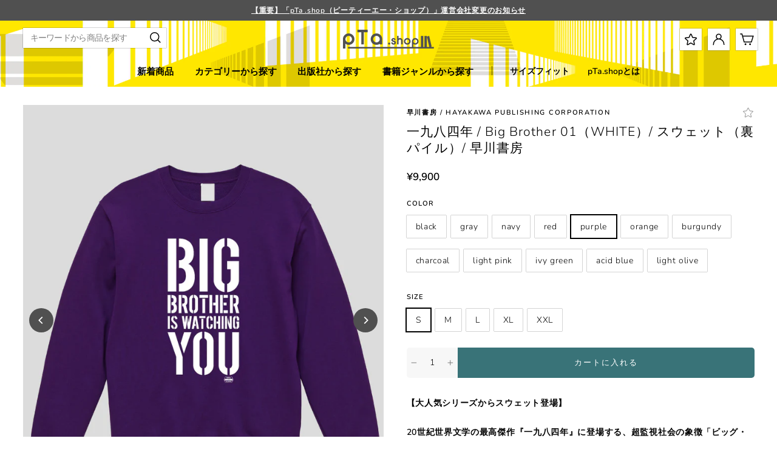

--- FILE ---
content_type: text/html; charset=utf-8
request_url: https://p-t-a.shop/products/pta-1984-s1-004?variant=44051596443873
body_size: 61008
content:
<!doctype html>
<html class="no-js" lang="ja" dir="ltr">
<head>
 <script type="application/vnd.locksmith+json" data-locksmith>{"version":"v254","locked":false,"initialized":true,"scope":"product","access_granted":true,"access_denied":false,"requires_customer":false,"manual_lock":false,"remote_lock":false,"has_timeout":false,"remote_rendered":null,"hide_resource":false,"hide_links_to_resource":false,"transparent":true,"locks":{"all":[],"opened":[]},"keys":[],"keys_signature":"c31690434126dc4abed96b84a5275e520a3defca71b8b1616d301c51af013154","state":{"template":"product","theme":136951824609,"product":"pta-1984-s1-004","collection":null,"page":null,"blog":null,"article":null,"app":null},"now":1769268353,"path":"\/products\/pta-1984-s1-004","locale_root_url":"\/","canonical_url":"https:\/\/p-t-a.shop\/products\/pta-1984-s1-004","customer_id":null,"customer_id_signature":"c31690434126dc4abed96b84a5275e520a3defca71b8b1616d301c51af013154","cart":null}</script><script data-locksmith>!function(){undefined;!function(){var s=window.Locksmith={},e=document.querySelector('script[type="application/vnd.locksmith+json"]'),n=e&&e.innerHTML;if(s.state={},s.util={},s.loading=!1,n)try{s.state=JSON.parse(n)}catch(d){}if(document.addEventListener&&document.querySelector){var o,a,i,t=[76,79,67,75,83,77,73,84,72,49,49],c=function(){a=t.slice(0)},l="style",r=function(e){e&&27!==e.keyCode&&"click"!==e.type||(document.removeEventListener("keydown",r),document.removeEventListener("click",r),o&&document.body.removeChild(o),o=null)};c(),document.addEventListener("keyup",function(e){if(e.keyCode===a[0]){if(clearTimeout(i),a.shift(),0<a.length)return void(i=setTimeout(c,1e3));c(),r(),(o=document.createElement("div"))[l].width="50%",o[l].maxWidth="1000px",o[l].height="85%",o[l].border="1px rgba(0, 0, 0, 0.2) solid",o[l].background="rgba(255, 255, 255, 0.99)",o[l].borderRadius="4px",o[l].position="fixed",o[l].top="50%",o[l].left="50%",o[l].transform="translateY(-50%) translateX(-50%)",o[l].boxShadow="0 2px 5px rgba(0, 0, 0, 0.3), 0 0 100vh 100vw rgba(0, 0, 0, 0.5)",o[l].zIndex="2147483645";var t=document.createElement("textarea");t.value=JSON.stringify(JSON.parse(n),null,2),t[l].border="none",t[l].display="block",t[l].boxSizing="border-box",t[l].width="100%",t[l].height="100%",t[l].background="transparent",t[l].padding="22px",t[l].fontFamily="monospace",t[l].fontSize="14px",t[l].color="#333",t[l].resize="none",t[l].outline="none",t.readOnly=!0,o.appendChild(t),document.body.appendChild(o),t.addEventListener("click",function(e){e.stopImmediatePropagation()}),t.select(),document.addEventListener("keydown",r),document.addEventListener("click",r)}})}s.isEmbedded=-1!==window.location.search.indexOf("_ab=0&_fd=0&_sc=1"),s.path=s.state.path||window.location.pathname,s.basePath=s.state.locale_root_url.concat("/apps/locksmith").replace(/^\/\//,"/"),s.reloading=!1,s.util.console=window.console||{log:function(){},error:function(){}},s.util.makeUrl=function(e,t){var n,o=s.basePath+e,a=[],i=s.cache();for(n in i)a.push(n+"="+encodeURIComponent(i[n]));for(n in t)a.push(n+"="+encodeURIComponent(t[n]));return s.state.customer_id&&(a.push("customer_id="+encodeURIComponent(s.state.customer_id)),a.push("customer_id_signature="+encodeURIComponent(s.state.customer_id_signature))),o+=(-1===o.indexOf("?")?"?":"&")+a.join("&")},s._initializeCallbacks=[],s.on=function(e,t){if("initialize"!==e)throw'Locksmith.on() currently only supports the "initialize" event';s._initializeCallbacks.push(t)},s.initializeSession=function(e){if(!s.isEmbedded){var t=!1,n=!0,o=!0;(e=e||{}).silent&&(o=n=!(t=!0)),s.ping({silent:t,spinner:n,reload:o,callback:function(){s._initializeCallbacks.forEach(function(e){e()})}})}},s.cache=function(e){var t={};try{var n=function a(e){return(document.cookie.match("(^|; )"+e+"=([^;]*)")||0)[2]};t=JSON.parse(decodeURIComponent(n("locksmith-params")||"{}"))}catch(d){}if(e){for(var o in e)t[o]=e[o];document.cookie="locksmith-params=; expires=Thu, 01 Jan 1970 00:00:00 GMT; path=/",document.cookie="locksmith-params="+encodeURIComponent(JSON.stringify(t))+"; path=/"}return t},s.cache.cart=s.state.cart,s.cache.cartLastSaved=null,s.params=s.cache(),s.util.reload=function(){s.reloading=!0;try{window.location.href=window.location.href.replace(/#.*/,"")}catch(d){s.util.console.error("Preferred reload method failed",d),window.location.reload()}},s.cache.saveCart=function(e){if(!s.cache.cart||s.cache.cart===s.cache.cartLastSaved)return e?e():null;var t=s.cache.cartLastSaved;s.cache.cartLastSaved=s.cache.cart,fetch("/cart/update.js",{method:"POST",headers:{"Content-Type":"application/json",Accept:"application/json"},body:JSON.stringify({attributes:{locksmith:s.cache.cart}})}).then(function(e){if(!e.ok)throw new Error("Cart update failed: "+e.status);return e.json()}).then(function(){e&&e()})["catch"](function(e){if(s.cache.cartLastSaved=t,!s.reloading)throw e})},s.util.spinnerHTML='<style>body{background:#FFF}@keyframes spin{from{transform:rotate(0deg)}to{transform:rotate(360deg)}}#loading{display:flex;width:100%;height:50vh;color:#777;align-items:center;justify-content:center}#loading .spinner{display:block;animation:spin 600ms linear infinite;position:relative;width:50px;height:50px}#loading .spinner-ring{stroke:currentColor;stroke-dasharray:100%;stroke-width:2px;stroke-linecap:round;fill:none}</style><div id="loading"><div class="spinner"><svg width="100%" height="100%"><svg preserveAspectRatio="xMinYMin"><circle class="spinner-ring" cx="50%" cy="50%" r="45%"></circle></svg></svg></div></div>',s.util.clobberBody=function(e){document.body.innerHTML=e},s.util.clobberDocument=function(e){e.responseText&&(e=e.responseText),document.documentElement&&document.removeChild(document.documentElement);var t=document.open("text/html","replace");t.writeln(e),t.close(),setTimeout(function(){var e=t.querySelector("[autofocus]");e&&e.focus()},100)},s.util.serializeForm=function(e){if(e&&"FORM"===e.nodeName){var t,n,o={};for(t=e.elements.length-1;0<=t;t-=1)if(""!==e.elements[t].name)switch(e.elements[t].nodeName){case"INPUT":switch(e.elements[t].type){default:case"text":case"hidden":case"password":case"button":case"reset":case"submit":o[e.elements[t].name]=e.elements[t].value;break;case"checkbox":case"radio":e.elements[t].checked&&(o[e.elements[t].name]=e.elements[t].value);break;case"file":}break;case"TEXTAREA":o[e.elements[t].name]=e.elements[t].value;break;case"SELECT":switch(e.elements[t].type){case"select-one":o[e.elements[t].name]=e.elements[t].value;break;case"select-multiple":for(n=e.elements[t].options.length-1;0<=n;n-=1)e.elements[t].options[n].selected&&(o[e.elements[t].name]=e.elements[t].options[n].value)}break;case"BUTTON":switch(e.elements[t].type){case"reset":case"submit":case"button":o[e.elements[t].name]=e.elements[t].value}}return o}},s.util.on=function(e,i,s,t){t=t||document;var c="locksmith-"+e+i,n=function(e){var t=e.target,n=e.target.parentElement,o=t&&t.className&&(t.className.baseVal||t.className)||"",a=n&&n.className&&(n.className.baseVal||n.className)||"";("string"==typeof o&&-1!==o.split(/\s+/).indexOf(i)||"string"==typeof a&&-1!==a.split(/\s+/).indexOf(i))&&!e[c]&&(e[c]=!0,s(e))};t.attachEvent?t.attachEvent(e,n):t.addEventListener(e,n,!1)},s.util.enableActions=function(e){s.util.on("click","locksmith-action",function(e){e.preventDefault();var t=e.target;t.dataset.confirmWith&&!confirm(t.dataset.confirmWith)||(t.disabled=!0,t.innerText=t.dataset.disableWith,s.post("/action",t.dataset.locksmithParams,{spinner:!1,type:"text",success:function(e){(e=JSON.parse(e.responseText)).message&&alert(e.message),s.util.reload()}}))},e)},s.util.inject=function(e,t){var n=["data","locksmith","append"];if(-1!==t.indexOf(n.join("-"))){var o=document.createElement("div");o.innerHTML=t,e.appendChild(o)}else e.innerHTML=t;var a,i,s=e.querySelectorAll("script");for(i=0;i<s.length;++i){a=s[i];var c=document.createElement("script");if(a.type&&(c.type=a.type),a.src)c.src=a.src;else{var l=document.createTextNode(a.innerHTML);c.appendChild(l)}e.appendChild(c)}var r=e.querySelector("[autofocus]");r&&r.focus()},s.post=function(e,t,n){!1!==(n=n||{}).spinner&&s.util.clobberBody(s.util.spinnerHTML);var o={};n.container===document?(o.layout=1,n.success=function(e){s.util.clobberDocument(e)}):n.container&&(o.layout=0,n.success=function(e){var t=document.getElementById(n.container);s.util.inject(t,e),t.id===t.firstChild.id&&t.parentElement.replaceChild(t.firstChild,t)}),n.form_type&&(t.form_type=n.form_type),n.include_layout_classes!==undefined&&(t.include_layout_classes=n.include_layout_classes),n.lock_id!==undefined&&(t.lock_id=n.lock_id),s.loading=!0;var a=s.util.makeUrl(e,o),i="json"===n.type||"text"===n.type;fetch(a,{method:"POST",headers:{"Content-Type":"application/json",Accept:i?"application/json":"text/html"},body:JSON.stringify(t)}).then(function(e){if(!e.ok)throw new Error("Request failed: "+e.status);return e.text()}).then(function(e){var t=n.success||s.util.clobberDocument;t(i?{responseText:e}:e)})["catch"](function(e){if(!s.reloading)if("dashboard.weglot.com"!==window.location.host){if(!n.silent)throw alert("Something went wrong! Please refresh and try again."),e;console.error(e)}else console.error(e)})["finally"](function(){s.loading=!1})},s.postResource=function(e,t){e.path=s.path,e.search=window.location.search,e.state=s.state,e.passcode&&(e.passcode=e.passcode.trim()),e.email&&(e.email=e.email.trim()),e.state.cart=s.cache.cart,e.locksmith_json=s.jsonTag,e.locksmith_json_signature=s.jsonTagSignature,s.post("/resource",e,t)},s.ping=function(e){if(!s.isEmbedded){e=e||{};var t=function(){e.reload?s.util.reload():"function"==typeof e.callback&&e.callback()};s.post("/ping",{path:s.path,search:window.location.search,state:s.state},{spinner:!!e.spinner,silent:"undefined"==typeof e.silent||e.silent,type:"text",success:function(e){e&&e.responseText?((e=JSON.parse(e.responseText)).messages&&0<e.messages.length&&s.showMessages(e.messages),e.cart&&s.cache.cart!==e.cart?(s.cache.cart=e.cart,s.cache.saveCart(function(){t(),e.cart&&e.cart.match(/^.+:/)&&s.util.reload()})):t()):console.error("[Locksmith] Invalid result in ping callback:",e)}})}},s.timeoutMonitor=function(){var e=s.cache.cart;s.ping({callback:function(){e!==s.cache.cart||setTimeout(function(){s.timeoutMonitor()},6e4)}})},s.showMessages=function(e){var t=document.createElement("div");t.style.position="fixed",t.style.left=0,t.style.right=0,t.style.bottom="-50px",t.style.opacity=0,t.style.background="#191919",t.style.color="#ddd",t.style.transition="bottom 0.2s, opacity 0.2s",t.style.zIndex=999999,t.innerHTML="        <style>          .locksmith-ab .locksmith-b { display: none; }          .locksmith-ab.toggled .locksmith-b { display: flex; }          .locksmith-ab.toggled .locksmith-a { display: none; }          .locksmith-flex { display: flex; flex-wrap: wrap; justify-content: space-between; align-items: center; padding: 10px 20px; }          .locksmith-message + .locksmith-message { border-top: 1px #555 solid; }          .locksmith-message a { color: inherit; font-weight: bold; }          .locksmith-message a:hover { color: inherit; opacity: 0.8; }          a.locksmith-ab-toggle { font-weight: inherit; text-decoration: underline; }          .locksmith-text { flex-grow: 1; }          .locksmith-cta { flex-grow: 0; text-align: right; }          .locksmith-cta button { transform: scale(0.8); transform-origin: left; }          .locksmith-cta > * { display: block; }          .locksmith-cta > * + * { margin-top: 10px; }          .locksmith-message a.locksmith-close { flex-grow: 0; text-decoration: none; margin-left: 15px; font-size: 30px; font-family: monospace; display: block; padding: 2px 10px; }                    @media screen and (max-width: 600px) {            .locksmith-wide-only { display: none !important; }            .locksmith-flex { padding: 0 15px; }            .locksmith-flex > * { margin-top: 5px; margin-bottom: 5px; }            .locksmith-cta { text-align: left; }          }                    @media screen and (min-width: 601px) {            .locksmith-narrow-only { display: none !important; }          }        </style>      "+e.map(function(e){return'<div class="locksmith-message">'+e+"</div>"}).join(""),document.body.appendChild(t),document.body.style.position="relative",document.body.parentElement.style.paddingBottom=t.offsetHeight+"px",setTimeout(function(){t.style.bottom=0,t.style.opacity=1},50),s.util.on("click","locksmith-ab-toggle",function(e){e.preventDefault();for(var t=e.target.parentElement;-1===t.className.split(" ").indexOf("locksmith-ab");)t=t.parentElement;-1!==t.className.split(" ").indexOf("toggled")?t.className=t.className.replace("toggled",""):t.className=t.className+" toggled"}),s.util.enableActions(t)}}()}();</script>
      <script data-locksmith>Locksmith.cache.cart=null</script>

  <script data-locksmith>Locksmith.jsonTag="{\"version\":\"v254\",\"locked\":false,\"initialized\":true,\"scope\":\"product\",\"access_granted\":true,\"access_denied\":false,\"requires_customer\":false,\"manual_lock\":false,\"remote_lock\":false,\"has_timeout\":false,\"remote_rendered\":null,\"hide_resource\":false,\"hide_links_to_resource\":false,\"transparent\":true,\"locks\":{\"all\":[],\"opened\":[]},\"keys\":[],\"keys_signature\":\"c31690434126dc4abed96b84a5275e520a3defca71b8b1616d301c51af013154\",\"state\":{\"template\":\"product\",\"theme\":136951824609,\"product\":\"pta-1984-s1-004\",\"collection\":null,\"page\":null,\"blog\":null,\"article\":null,\"app\":null},\"now\":1769268353,\"path\":\"\\\/products\\\/pta-1984-s1-004\",\"locale_root_url\":\"\\\/\",\"canonical_url\":\"https:\\\/\\\/p-t-a.shop\\\/products\\\/pta-1984-s1-004\",\"customer_id\":null,\"customer_id_signature\":\"c31690434126dc4abed96b84a5275e520a3defca71b8b1616d301c51af013154\",\"cart\":null}";Locksmith.jsonTagSignature="74bb4ba9e3c534e18fff7b51e0db9b0481dfe7a88bc2271770d399df48111172"</script>

 
<meta charset="utf-8">
  <meta http-equiv="X-UA-Compatible" content="IE=edge,chrome=1">
  <meta name="viewport" content="width=device-width,initial-scale=1">
  <meta name="theme-color" content="#505050">
  <link rel="canonical" href="https://p-t-a.shop/products/pta-1984-s1-004">
  <link rel="preconnect" href="https://cdn.shopify.com">
  <link rel="preconnect" href="https://fonts.shopifycdn.com">
  <link rel="dns-prefetch" href="https://productreviews.shopifycdn.com">
  <link rel="dns-prefetch" href="https://ajax.googleapis.com">
  <link rel="dns-prefetch" href="https://maps.googleapis.com">
  <link rel="dns-prefetch" href="https://maps.gstatic.com">

  <!-- Google Tag Manager -->
    <script>(function(w,d,s,l,i){w[l]=w[l]||[];w[l].push({'gtm.start':
    new Date().getTime(),event:'gtm.js'});var f=d.getElementsByTagName(s)[0],
    j=d.createElement(s),dl=l!='dataLayer'?'&l='+l:'';j.async=true;j.src=
    'https://www.googletagmanager.com/gtm.js?id='+i+dl;f.parentNode.insertBefore(j,f);
    })(window,document,'script','dataLayer','GTM-WFL2DZH');</script>
  <!-- End Google Tag Manager -->
  
  <!-- LINE Tag Base Code -->
<!-- Do Not Modify -->
<script>
(function(g,d,o){
  g._ltq=g._ltq||[];g._lt=g._lt||function(){g._ltq.push(arguments)};
  var h=location.protocol==='https:'?'https://d.line-scdn.net':'http://d.line-cdn.net';
  var s=d.createElement('script');s.async=1;
  s.src=o||h+'/n/line_tag/public/release/v1/lt.js';
  var t=d.getElementsByTagName('script')[0];t.parentNode.insertBefore(s,t);
    })(window, document);
_lt('init', {
  customerType: 'lap',
  tagId: 'dd7fdb76-4725-44e8-a81a-1826ca795066'
});
_lt('send', 'pv', ['dd7fdb76-4725-44e8-a81a-1826ca795066']);
</script>
<noscript>
  <img height="1" width="1" style="display:none"
       src="https://tr.line.me/tag.gif?c_t=lap&t_id=dd7fdb76-4725-44e8-a81a-1826ca795066&e=pv&noscript=1" />
</noscript>
<!-- End LINE Tag Base Code --><link rel="icon" type="image/png" href="//p-t-a.shop/cdn/shop/files/favicon_C_16x16.png?v=1657863101" sizes="16x16">
  <link rel="icon" type="image/png" href="//p-t-a.shop/cdn/shop/files/favicon_C_32x32.png?v=1657863101" sizes="32x32">
  <link rel="icon" type="image/png" href="//p-t-a.shop/cdn/shop/files/favicon_C_96x96.png?v=1657863101" sizes="96x96"><link rel="apple-touch-icon" type="image/png" href="//p-t-a.shop/cdn/shop/files/apple_60x60.png?v=1655123156" sizes="60x60">
  <link rel="apple-touch-icon" type="image/png" href="//p-t-a.shop/cdn/shop/files/apple_72x72.png?v=1655123156" sizes="72x72">
  <link rel="apple-touch-icon" type="image/png" href="//p-t-a.shop/cdn/shop/files/apple_114x114.png?v=1655123156" sizes="114x114">
  <link rel="apple-touch-icon" type="image/png" href="//p-t-a.shop/cdn/shop/files/apple_120x120.png?v=1655123156" sizes="120x120">
  <link rel="apple-touch-icon" type="image/png" href="//p-t-a.shop/cdn/shop/files/apple_144x144.png?v=1655123156" sizes="144x144">
  <link rel="apple-touch-icon" type="image/png" href="//p-t-a.shop/cdn/shop/files/apple_152x152.png?v=1655123156" sizes="152x152">
  <link rel="apple-touch-icon" type="image/png" href="//p-t-a.shop/cdn/shop/files/apple_180x180.png?v=1655123156" sizes="180x180"><title>一九八四年 / Big Brother 01（WHITE）/ スウェット（裏パイル）/ 早川書房
&ndash; pTa . shop
</title>
<meta name="description" content="【大人気シリーズからスウェット登場】 20世紀世界文学の最高傑作『一九八四年』に登場する、超監視社会の象徴「ビッグ・ブラザー」のモチーフをプリントしました。 一九八四年 ジョージ・オーウェル／著 “ビッグ・ブラザー&quot;率いる党が支配する全体主義的近未来。ウィンストン・スミスは真理省記録局に勤務する党員で、歴史の改竄が仕事だった。彼は、完璧な屈従を強いる体制に以前より不満を抱いていた。ある時、奔放な美女ジュリアと恋に落ちたことを契機に、彼は伝説的な裏切り者が組織したと噂される反政府地下活動に惹かれるようになるが…。二十世紀世界文学の最高傑作。">
<meta property="og:site_name" content="pTa . shop">
  <meta property="og:url" content="https://p-t-a.shop/products/pta-1984-s1-004"><meta property="og:title" content="一九八四年 / Big Brother 01（WHITE）/ スウェット（裏パイル）/ 早川書房">
<meta property="og:type" content="product">
<meta property="og:description" content="【大人気シリーズからスウェット登場】 20世紀世界文学の最高傑作『一九八四年』に登場する、超監視社会の象徴「ビッグ・ブラザー」のモチーフをプリントしました。 一九八四年 ジョージ・オーウェル／著 “ビッグ・ブラザー&quot;率いる党が支配する全体主義的近未来。ウィンストン・スミスは真理省記録局に勤務する党員で、歴史の改竄が仕事だった。彼は、完璧な屈従を強いる体制に以前より不満を抱いていた。ある時、奔放な美女ジュリアと恋に落ちたことを契機に、彼は伝説的な裏切り者が組織したと噂される反政府地下活動に惹かれるようになるが…。二十世紀世界文学の最高傑作。">
<meta property="og:image" content="http://p-t-a.shop/cdn/shop/files/pTa-1984-S1-004.005.-_1_b0640c90-8a2e-49f3-be02-7423a644da48.jpg?v=1694504543">
<meta property="og:image:secure_url" content="https://p-t-a.shop/cdn/shop/files/pTa-1984-S1-004.005.-_1_b0640c90-8a2e-49f3-be02-7423a644da48.jpg?v=1694504543">
<meta property="og:image:width" content="806">
    <meta property="og:image:height" content="963"><meta name="twitter:site" content="@">
  <meta name="twitter:card" content="summary_large_image"><meta name="twitter:title" content="一九八四年 / Big Brother 01（WHITE）/ スウェット（裏パイル）/ 早川書房">
<meta name="twitter:description" content="【大人気シリーズからスウェット登場】 20世紀世界文学の最高傑作『一九八四年』に登場する、超監視社会の象徴「ビッグ・ブラザー」のモチーフをプリントしました。 一九八四年 ジョージ・オーウェル／著 “ビッグ・ブラザー&quot;率いる党が支配する全体主義的近未来。ウィンストン・スミスは真理省記録局に勤務する党員で、歴史の改竄が仕事だった。彼は、完璧な屈従を強いる体制に以前より不満を抱いていた。ある時、奔放な美女ジュリアと恋に落ちたことを契機に、彼は伝説的な裏切り者が組織したと噂される反政府地下活動に惹かれるようになるが…。二十世紀世界文学の最高傑作。">
<style data-shopify>@font-face {
  font-family: Nunito;
  font-weight: 600;
  font-style: normal;
  font-display: swap;
  src: url("//p-t-a.shop/cdn/fonts/nunito/nunito_n6.1a6c50dce2e2b3b0d31e02dbd9146b5064bea503.woff2") format("woff2"),
       url("//p-t-a.shop/cdn/fonts/nunito/nunito_n6.6b124f3eac46044b98c99f2feb057208e260962f.woff") format("woff");
}

  @font-face {
  font-family: Nunito;
  font-weight: 600;
  font-style: normal;
  font-display: swap;
  src: url("//p-t-a.shop/cdn/fonts/nunito/nunito_n6.1a6c50dce2e2b3b0d31e02dbd9146b5064bea503.woff2") format("woff2"),
       url("//p-t-a.shop/cdn/fonts/nunito/nunito_n6.6b124f3eac46044b98c99f2feb057208e260962f.woff") format("woff");
}

  @font-face {
  font-family: Nunito;
  font-weight: 300;
  font-style: normal;
  font-display: swap;
  src: url("//p-t-a.shop/cdn/fonts/nunito/nunito_n3.c1d7c2242f5519d084eafc479d7cc132bcc8c480.woff2") format("woff2"),
       url("//p-t-a.shop/cdn/fonts/nunito/nunito_n3.d543cae3671591d99f8b7ed9ea9ca8387fc73b09.woff") format("woff");
}

</style><link href="//p-t-a.shop/cdn/shop/t/7/assets/theme.css?v=14701237852275476761758167358" rel="stylesheet" type="text/css" media="all" />
<style data-shopify>:root {
    --typeHeaderPrimary: Nunito,YuGothic, "Yu Gothic";
    --typeHeaderFallback: sans-serif;
    --typeHeaderSize: 32px;
    --typeHeaderWeight: 600;
    --typeHeaderLineHeight: 1.3;
    --typeHeaderSpacing: 0.15em;

    --typeBasePrimary:Nunito,YuGothic, "Yu Gothic";
    --typeBaseFallback:sans-serif;
    --typeBaseSize: 14px;
    --typeBaseWeight: 600;
    --typeBaseSpacing: 0.05em;
    --typeBaseLineHeight: 1.7;

    --typeBoldPrimary:Nunito,YuGothic, "Yu Gothic";
    --typeBoldWeight: 300;

    --colorImageOverlayRGB:0, 0, 0;

    --typeProductGridTitle: 13px;
    --typeCollectionGridTitle: 16px;

    --iconWeight: 4px;
    --iconLinecaps: miter;

    
      --buttonRadius: 50px;
    

    --colorGridOverlayOpacity: 0.2;
  }

  .placeholder-content {
    background-image: linear-gradient(100deg, #ffffff 40%, #f7f7f7 63%, #ffffff 79%);
  }</style><script>
    document.documentElement.className = document.documentElement.className.replace('no-js', 'js');

    window.theme = window.theme || {};
    theme.routes = {
      home: "/",
      cart: "/cart.js",
      cartPage: "/cart",
      cartAdd: "/cart/add.js",
      cartChange: "/cart/change.js",
      search: "/search"
    };
    theme.strings = {
      soldOut: "SOLD OUT",
      unavailable: "利用不可",
      inStockLabel: "在庫あり",
      stockLabel: "残りわずか : [count]点",
      willNotShipUntil: "[date]まで出荷されません",
      willBeInStockAfter: "[date]以降に入荷予定",
      waitingForStock: "在庫は近日入荷予定です",
      savePrice: "[saved_amount]お得",
      cartEmpty: "あなたのカートは現在空です。",
      cartTermsConfirmation: "チェックアウトするには、利用規約に同意する必要があります",
      searchCollections: "コレクション:",
      searchPages: "ページ:",
      searchArticles: "記事:"
    };
    theme.settings = {
      dynamicVariantsEnable: true,
      cartType: "page",
      isCustomerTemplate: false,
      moneyFormat: "¥{{amount_no_decimals}}",
      saveType: "dollar",
      productImageSize: "square",
      productImageCover: true,
      predictiveSearch: true,
      predictiveSearchType: "product",
      quickView: false,
      themeName: 'Tuna',
      themeVersion: "2.0.0"
    };
  </script>

  <script>window.performance && window.performance.mark && window.performance.mark('shopify.content_for_header.start');</script><meta name="facebook-domain-verification" content="3i2xlk7wmh6nug9vb40e13bmk9l3y6">
<meta name="google-site-verification" content="NXAPLcOXTeIUHRQVAI8_ce2kvMworxq0kUW1Z7QOa0w">
<meta id="shopify-digital-wallet" name="shopify-digital-wallet" content="/63825510625/digital_wallets/dialog">
<meta name="shopify-checkout-api-token" content="0d7084a39f6227ff40403767b8fa07f1">
<link rel="alternate" type="application/json+oembed" href="https://p-t-a.shop/products/pta-1984-s1-004.oembed">
<script async="async" src="/checkouts/internal/preloads.js?locale=ja-JP"></script>
<link rel="preconnect" href="https://shop.app" crossorigin="anonymous">
<script async="async" src="https://shop.app/checkouts/internal/preloads.js?locale=ja-JP&shop_id=63825510625" crossorigin="anonymous"></script>
<script id="apple-pay-shop-capabilities" type="application/json">{"shopId":63825510625,"countryCode":"JP","currencyCode":"JPY","merchantCapabilities":["supports3DS"],"merchantId":"gid:\/\/shopify\/Shop\/63825510625","merchantName":"pTa . shop","requiredBillingContactFields":["postalAddress","email","phone"],"requiredShippingContactFields":["postalAddress","email","phone"],"shippingType":"shipping","supportedNetworks":["visa","masterCard","amex","jcb","discover"],"total":{"type":"pending","label":"pTa . shop","amount":"1.00"},"shopifyPaymentsEnabled":true,"supportsSubscriptions":true}</script>
<script id="shopify-features" type="application/json">{"accessToken":"0d7084a39f6227ff40403767b8fa07f1","betas":["rich-media-storefront-analytics"],"domain":"p-t-a.shop","predictiveSearch":false,"shopId":63825510625,"locale":"ja"}</script>
<script>var Shopify = Shopify || {};
Shopify.shop = "impress-ec.myshopify.com";
Shopify.locale = "ja";
Shopify.currency = {"active":"JPY","rate":"1.0"};
Shopify.country = "JP";
Shopify.theme = {"name":"pta\/2.0-theme","id":136951824609,"schema_name":"Tuna","schema_version":"2.0.0","theme_store_id":null,"role":"main"};
Shopify.theme.handle = "null";
Shopify.theme.style = {"id":null,"handle":null};
Shopify.cdnHost = "p-t-a.shop/cdn";
Shopify.routes = Shopify.routes || {};
Shopify.routes.root = "/";</script>
<script type="module">!function(o){(o.Shopify=o.Shopify||{}).modules=!0}(window);</script>
<script>!function(o){function n(){var o=[];function n(){o.push(Array.prototype.slice.apply(arguments))}return n.q=o,n}var t=o.Shopify=o.Shopify||{};t.loadFeatures=n(),t.autoloadFeatures=n()}(window);</script>
<script>
  window.ShopifyPay = window.ShopifyPay || {};
  window.ShopifyPay.apiHost = "shop.app\/pay";
  window.ShopifyPay.redirectState = null;
</script>
<script id="shop-js-analytics" type="application/json">{"pageType":"product"}</script>
<script defer="defer" async type="module" src="//p-t-a.shop/cdn/shopifycloud/shop-js/modules/v2/client.init-shop-cart-sync_0MstufBG.ja.esm.js"></script>
<script defer="defer" async type="module" src="//p-t-a.shop/cdn/shopifycloud/shop-js/modules/v2/chunk.common_jll-23Z1.esm.js"></script>
<script defer="defer" async type="module" src="//p-t-a.shop/cdn/shopifycloud/shop-js/modules/v2/chunk.modal_HXih6-AF.esm.js"></script>
<script type="module">
  await import("//p-t-a.shop/cdn/shopifycloud/shop-js/modules/v2/client.init-shop-cart-sync_0MstufBG.ja.esm.js");
await import("//p-t-a.shop/cdn/shopifycloud/shop-js/modules/v2/chunk.common_jll-23Z1.esm.js");
await import("//p-t-a.shop/cdn/shopifycloud/shop-js/modules/v2/chunk.modal_HXih6-AF.esm.js");

  window.Shopify.SignInWithShop?.initShopCartSync?.({"fedCMEnabled":true,"windoidEnabled":true});

</script>
<script>
  window.Shopify = window.Shopify || {};
  if (!window.Shopify.featureAssets) window.Shopify.featureAssets = {};
  window.Shopify.featureAssets['shop-js'] = {"shop-cart-sync":["modules/v2/client.shop-cart-sync_DN7iwvRY.ja.esm.js","modules/v2/chunk.common_jll-23Z1.esm.js","modules/v2/chunk.modal_HXih6-AF.esm.js"],"init-fed-cm":["modules/v2/client.init-fed-cm_DmZOWWut.ja.esm.js","modules/v2/chunk.common_jll-23Z1.esm.js","modules/v2/chunk.modal_HXih6-AF.esm.js"],"shop-cash-offers":["modules/v2/client.shop-cash-offers_HFfvn_Gz.ja.esm.js","modules/v2/chunk.common_jll-23Z1.esm.js","modules/v2/chunk.modal_HXih6-AF.esm.js"],"shop-login-button":["modules/v2/client.shop-login-button_BVN3pvk0.ja.esm.js","modules/v2/chunk.common_jll-23Z1.esm.js","modules/v2/chunk.modal_HXih6-AF.esm.js"],"pay-button":["modules/v2/client.pay-button_CyS_4GVi.ja.esm.js","modules/v2/chunk.common_jll-23Z1.esm.js","modules/v2/chunk.modal_HXih6-AF.esm.js"],"shop-button":["modules/v2/client.shop-button_zh22db91.ja.esm.js","modules/v2/chunk.common_jll-23Z1.esm.js","modules/v2/chunk.modal_HXih6-AF.esm.js"],"avatar":["modules/v2/client.avatar_BTnouDA3.ja.esm.js"],"init-windoid":["modules/v2/client.init-windoid_BlVJIuJ5.ja.esm.js","modules/v2/chunk.common_jll-23Z1.esm.js","modules/v2/chunk.modal_HXih6-AF.esm.js"],"init-shop-for-new-customer-accounts":["modules/v2/client.init-shop-for-new-customer-accounts_BqzwtUK7.ja.esm.js","modules/v2/client.shop-login-button_BVN3pvk0.ja.esm.js","modules/v2/chunk.common_jll-23Z1.esm.js","modules/v2/chunk.modal_HXih6-AF.esm.js"],"init-shop-email-lookup-coordinator":["modules/v2/client.init-shop-email-lookup-coordinator_DKDv3hKi.ja.esm.js","modules/v2/chunk.common_jll-23Z1.esm.js","modules/v2/chunk.modal_HXih6-AF.esm.js"],"init-shop-cart-sync":["modules/v2/client.init-shop-cart-sync_0MstufBG.ja.esm.js","modules/v2/chunk.common_jll-23Z1.esm.js","modules/v2/chunk.modal_HXih6-AF.esm.js"],"shop-toast-manager":["modules/v2/client.shop-toast-manager_BkVvTGW3.ja.esm.js","modules/v2/chunk.common_jll-23Z1.esm.js","modules/v2/chunk.modal_HXih6-AF.esm.js"],"init-customer-accounts":["modules/v2/client.init-customer-accounts_CZbUHFPX.ja.esm.js","modules/v2/client.shop-login-button_BVN3pvk0.ja.esm.js","modules/v2/chunk.common_jll-23Z1.esm.js","modules/v2/chunk.modal_HXih6-AF.esm.js"],"init-customer-accounts-sign-up":["modules/v2/client.init-customer-accounts-sign-up_C0QA8nCd.ja.esm.js","modules/v2/client.shop-login-button_BVN3pvk0.ja.esm.js","modules/v2/chunk.common_jll-23Z1.esm.js","modules/v2/chunk.modal_HXih6-AF.esm.js"],"shop-follow-button":["modules/v2/client.shop-follow-button_CSkbpFfm.ja.esm.js","modules/v2/chunk.common_jll-23Z1.esm.js","modules/v2/chunk.modal_HXih6-AF.esm.js"],"checkout-modal":["modules/v2/client.checkout-modal_rYdHFJTE.ja.esm.js","modules/v2/chunk.common_jll-23Z1.esm.js","modules/v2/chunk.modal_HXih6-AF.esm.js"],"shop-login":["modules/v2/client.shop-login_DeXIozZF.ja.esm.js","modules/v2/chunk.common_jll-23Z1.esm.js","modules/v2/chunk.modal_HXih6-AF.esm.js"],"lead-capture":["modules/v2/client.lead-capture_DGEoeVgo.ja.esm.js","modules/v2/chunk.common_jll-23Z1.esm.js","modules/v2/chunk.modal_HXih6-AF.esm.js"],"payment-terms":["modules/v2/client.payment-terms_BXPcfuME.ja.esm.js","modules/v2/chunk.common_jll-23Z1.esm.js","modules/v2/chunk.modal_HXih6-AF.esm.js"]};
</script>
<script>(function() {
  var isLoaded = false;
  function asyncLoad() {
    if (isLoaded) return;
    isLoaded = true;
    var urls = ["https:\/\/a.mailmunch.co\/widgets\/site-1011138-f1959982aa916000b0588072d8ad8113ace75309.js?shop=impress-ec.myshopify.com","https:\/\/chimpstatic.com\/mcjs-connected\/js\/users\/c4bef60d8621c346d9fec6c47\/7b66317c5f6350381b99d3d39.js?shop=impress-ec.myshopify.com","https:\/\/static.klaviyo.com\/onsite\/js\/klaviyo.js?company_id=RWqA9Q\u0026shop=impress-ec.myshopify.com","\/\/backinstock.useamp.com\/widget\/58016_1767158426.js?category=bis\u0026v=6\u0026shop=impress-ec.myshopify.com"];
    for (var i = 0; i < urls.length; i++) {
      var s = document.createElement('script');
      s.type = 'text/javascript';
      s.async = true;
      s.src = urls[i];
      var x = document.getElementsByTagName('script')[0];
      x.parentNode.insertBefore(s, x);
    }
  };
  if(window.attachEvent) {
    window.attachEvent('onload', asyncLoad);
  } else {
    window.addEventListener('load', asyncLoad, false);
  }
})();</script>
<script id="__st">var __st={"a":63825510625,"offset":32400,"reqid":"7616d376-226a-4bce-80a2-cbc5f37e0b49-1769268353","pageurl":"p-t-a.shop\/products\/pta-1984-s1-004?variant=44051596443873","u":"3038ffcf62fb","p":"product","rtyp":"product","rid":8082914312417};</script>
<script>window.ShopifyPaypalV4VisibilityTracking = true;</script>
<script id="captcha-bootstrap">!function(){'use strict';const t='contact',e='account',n='new_comment',o=[[t,t],['blogs',n],['comments',n],[t,'customer']],c=[[e,'customer_login'],[e,'guest_login'],[e,'recover_customer_password'],[e,'create_customer']],r=t=>t.map((([t,e])=>`form[action*='/${t}']:not([data-nocaptcha='true']) input[name='form_type'][value='${e}']`)).join(','),a=t=>()=>t?[...document.querySelectorAll(t)].map((t=>t.form)):[];function s(){const t=[...o],e=r(t);return a(e)}const i='password',u='form_key',d=['recaptcha-v3-token','g-recaptcha-response','h-captcha-response',i],f=()=>{try{return window.sessionStorage}catch{return}},m='__shopify_v',_=t=>t.elements[u];function p(t,e,n=!1){try{const o=window.sessionStorage,c=JSON.parse(o.getItem(e)),{data:r}=function(t){const{data:e,action:n}=t;return t[m]||n?{data:e,action:n}:{data:t,action:n}}(c);for(const[e,n]of Object.entries(r))t.elements[e]&&(t.elements[e].value=n);n&&o.removeItem(e)}catch(o){console.error('form repopulation failed',{error:o})}}const l='form_type',E='cptcha';function T(t){t.dataset[E]=!0}const w=window,h=w.document,L='Shopify',v='ce_forms',y='captcha';let A=!1;((t,e)=>{const n=(g='f06e6c50-85a8-45c8-87d0-21a2b65856fe',I='https://cdn.shopify.com/shopifycloud/storefront-forms-hcaptcha/ce_storefront_forms_captcha_hcaptcha.v1.5.2.iife.js',D={infoText:'hCaptchaによる保護',privacyText:'プライバシー',termsText:'利用規約'},(t,e,n)=>{const o=w[L][v],c=o.bindForm;if(c)return c(t,g,e,D).then(n);var r;o.q.push([[t,g,e,D],n]),r=I,A||(h.body.append(Object.assign(h.createElement('script'),{id:'captcha-provider',async:!0,src:r})),A=!0)});var g,I,D;w[L]=w[L]||{},w[L][v]=w[L][v]||{},w[L][v].q=[],w[L][y]=w[L][y]||{},w[L][y].protect=function(t,e){n(t,void 0,e),T(t)},Object.freeze(w[L][y]),function(t,e,n,w,h,L){const[v,y,A,g]=function(t,e,n){const i=e?o:[],u=t?c:[],d=[...i,...u],f=r(d),m=r(i),_=r(d.filter((([t,e])=>n.includes(e))));return[a(f),a(m),a(_),s()]}(w,h,L),I=t=>{const e=t.target;return e instanceof HTMLFormElement?e:e&&e.form},D=t=>v().includes(t);t.addEventListener('submit',(t=>{const e=I(t);if(!e)return;const n=D(e)&&!e.dataset.hcaptchaBound&&!e.dataset.recaptchaBound,o=_(e),c=g().includes(e)&&(!o||!o.value);(n||c)&&t.preventDefault(),c&&!n&&(function(t){try{if(!f())return;!function(t){const e=f();if(!e)return;const n=_(t);if(!n)return;const o=n.value;o&&e.removeItem(o)}(t);const e=Array.from(Array(32),(()=>Math.random().toString(36)[2])).join('');!function(t,e){_(t)||t.append(Object.assign(document.createElement('input'),{type:'hidden',name:u})),t.elements[u].value=e}(t,e),function(t,e){const n=f();if(!n)return;const o=[...t.querySelectorAll(`input[type='${i}']`)].map((({name:t})=>t)),c=[...d,...o],r={};for(const[a,s]of new FormData(t).entries())c.includes(a)||(r[a]=s);n.setItem(e,JSON.stringify({[m]:1,action:t.action,data:r}))}(t,e)}catch(e){console.error('failed to persist form',e)}}(e),e.submit())}));const S=(t,e)=>{t&&!t.dataset[E]&&(n(t,e.some((e=>e===t))),T(t))};for(const o of['focusin','change'])t.addEventListener(o,(t=>{const e=I(t);D(e)&&S(e,y())}));const B=e.get('form_key'),M=e.get(l),P=B&&M;t.addEventListener('DOMContentLoaded',(()=>{const t=y();if(P)for(const e of t)e.elements[l].value===M&&p(e,B);[...new Set([...A(),...v().filter((t=>'true'===t.dataset.shopifyCaptcha))])].forEach((e=>S(e,t)))}))}(h,new URLSearchParams(w.location.search),n,t,e,['guest_login'])})(!1,!0)}();</script>
<script integrity="sha256-4kQ18oKyAcykRKYeNunJcIwy7WH5gtpwJnB7kiuLZ1E=" data-source-attribution="shopify.loadfeatures" defer="defer" src="//p-t-a.shop/cdn/shopifycloud/storefront/assets/storefront/load_feature-a0a9edcb.js" crossorigin="anonymous"></script>
<script crossorigin="anonymous" defer="defer" src="//p-t-a.shop/cdn/shopifycloud/storefront/assets/shopify_pay/storefront-65b4c6d7.js?v=20250812"></script>
<script data-source-attribution="shopify.dynamic_checkout.dynamic.init">var Shopify=Shopify||{};Shopify.PaymentButton=Shopify.PaymentButton||{isStorefrontPortableWallets:!0,init:function(){window.Shopify.PaymentButton.init=function(){};var t=document.createElement("script");t.src="https://p-t-a.shop/cdn/shopifycloud/portable-wallets/latest/portable-wallets.ja.js",t.type="module",document.head.appendChild(t)}};
</script>
<script data-source-attribution="shopify.dynamic_checkout.buyer_consent">
  function portableWalletsHideBuyerConsent(e){var t=document.getElementById("shopify-buyer-consent"),n=document.getElementById("shopify-subscription-policy-button");t&&n&&(t.classList.add("hidden"),t.setAttribute("aria-hidden","true"),n.removeEventListener("click",e))}function portableWalletsShowBuyerConsent(e){var t=document.getElementById("shopify-buyer-consent"),n=document.getElementById("shopify-subscription-policy-button");t&&n&&(t.classList.remove("hidden"),t.removeAttribute("aria-hidden"),n.addEventListener("click",e))}window.Shopify?.PaymentButton&&(window.Shopify.PaymentButton.hideBuyerConsent=portableWalletsHideBuyerConsent,window.Shopify.PaymentButton.showBuyerConsent=portableWalletsShowBuyerConsent);
</script>
<script data-source-attribution="shopify.dynamic_checkout.cart.bootstrap">document.addEventListener("DOMContentLoaded",(function(){function t(){return document.querySelector("shopify-accelerated-checkout-cart, shopify-accelerated-checkout")}if(t())Shopify.PaymentButton.init();else{new MutationObserver((function(e,n){t()&&(Shopify.PaymentButton.init(),n.disconnect())})).observe(document.body,{childList:!0,subtree:!0})}}));
</script>
<link id="shopify-accelerated-checkout-styles" rel="stylesheet" media="screen" href="https://p-t-a.shop/cdn/shopifycloud/portable-wallets/latest/accelerated-checkout-backwards-compat.css" crossorigin="anonymous">
<style id="shopify-accelerated-checkout-cart">
        #shopify-buyer-consent {
  margin-top: 1em;
  display: inline-block;
  width: 100%;
}

#shopify-buyer-consent.hidden {
  display: none;
}

#shopify-subscription-policy-button {
  background: none;
  border: none;
  padding: 0;
  text-decoration: underline;
  font-size: inherit;
  cursor: pointer;
}

#shopify-subscription-policy-button::before {
  box-shadow: none;
}

      </style>

<script>window.performance && window.performance.mark && window.performance.mark('shopify.content_for_header.end');</script>

  <script src="//p-t-a.shop/cdn/shop/t/7/assets/vendor-scripts-v11.js" defer="defer"></script>
<script>
  window.dataLayer = window.dataLayer || []; 

  // ログイン状態の確認
  
  const dL_visitor_type = 'Logged Out';
  const dL_customer = [];
  

  
    dataLayer.push({ ecommerce: null });
  

  
  // 20_detail
  const dL_event = 'view_item';
  const dL_page_type = 'productDetail';
  const dL_product = [{
        'index': 1,
        'price': 9900,
        'item_name': '一九八四年 / Big Brother 01（WHITE）/ スウェット（裏パイル）/ 早川書房',
        'item_id': 'pTa-1984-S1-004-10-014',
        'item_group_id': 'pta-1984-s1-004',
        'item_variant': 'purple / S',
        'item_brand': 'Hayakawa Publishing',
        'item_category': '',
        'item_category2': '',
        'item_category3': '',
        'item_category4': '',
        'item_category5': '',
        'compare_at_price': 0,
        'gtin': ''
      }] ;

  dataLayer.push({
    'event': dL_event,
    'pageType': dL_page_type,
    'visitorType': dL_visitor_type,
    'Customer': dL_customer,
    'ecommerce': {
      'currency': 'JPY',
      'items': dL_product
    }
  });

  
</script><script src="//p-t-a.shop/cdn/shop/t/7/assets/theme.js?v=77953546948243020041682906880" defer="defer"></script>

<!-- BEGIN app block: shopify://apps/order-limits/blocks/ruffruff-order-limits/56fb9d8f-3621-4732-8425-5c64262bef41 --><!-- BEGIN app snippet: access-restriction --><!-- END app snippet --><!-- BEGIN app snippet: settings-json -->
<style data-shopify>
  .ruffruff-order-limits__product-messages {
    background-color: #FFFFFF !important;
    border: 1px solid #121212 !important;
    color: #121212 !important;
  }
</style>

<!-- cached at 1769268354 -->
<script id='ruffruff-order-limits-settings-json' type='application/json'>{"alertMessageModalEnabled": false,"productMessagePosition": "above"}</script>
<!-- END app snippet --><!-- BEGIN app snippet: product-quantity-rules-json -->
<!-- cached at 1769268354 -->
<script id='ruffruff-order-limits-product-quantity-rules-json' type='application/json'>[{"collectionIds": [],"eligibleItems": "","id": "63921029345","increment": 1,"max": 1,"min": 1,"productIds": ["8684924993761"],"productMessage": "こちらの商品はクーポンコードのご利用のみとなり、クーポンコード1つにつき商品1点の引き換えとなります。\n複数のクーポンコードをお持ちの場合は1点ずつご購入をお願いいたします。\n他の商品との同梱も不可とさせていただきますのでご了承ください。","productTags": [],"productVariantIds": []}]</script>
<!-- END app snippet --><!-- BEGIN app snippet: price-rules-json -->
<!-- cached at 1769268354 -->
<script id='ruffruff-order-limits-price-rules-json' type='application/json'>[]</script>
<!-- END app snippet --><!-- BEGIN app snippet: bundle-rules-json -->
<!-- cached at 1769268354 -->
<script id='ruffruff-order-limits-bundle-rules-json' type='application/json'>[{"collectionIds": [],"eligibleItems": "products","id": "145534550241","productIds": [],"productMessage": "","productTags": [],"productVariantIds": []},{"collectionIds": [],"eligibleItems": "","id": "90490470625","productIds": [],"productMessage": "","productTags": [],"productVariantIds": []},{"collectionIds": [],"eligibleItems": "","id": "91745353953","productIds": [],"productMessage": "","productTags": [],"productVariantIds": []},{"collectionIds": ["453393711329"],"eligibleItems": "collections","id": "151422009569","productIds": [],"productMessage": "","productTags": [],"productVariantIds": []},{"collectionIds": [],"eligibleItems": "products","id": "106407493857","productIds": [],"productMessage": "","productTags": [],"productVariantIds": []},{"collectionIds": [],"eligibleItems": "products","id": "146884329697","productIds": [],"productMessage": "","productTags": [],"productVariantIds": []},{"collectionIds": [],"eligibleItems": "","id": "92485484769","productIds": [],"productMessage": "","productTags": [],"productVariantIds": []},{"collectionIds": ["420020224225"],"eligibleItems": "collections","id": "121836601569","productIds": [],"productMessage": "","productTags": [],"productVariantIds": []},{"collectionIds": [],"eligibleItems": "products","id": "119350165729","productIds": [],"productMessage": "","productTags": [],"productVariantIds": []},{"collectionIds": ["466091868385"],"eligibleItems": "collections","id": "114623217889","productIds": [],"productMessage": "","productTags": [],"productVariantIds": []},{"collectionIds": [],"eligibleItems": "products","id": "146158780641","productIds": [],"productMessage": "","productTags": [],"productVariantIds": []},{"collectionIds": ["466092097761"],"eligibleItems": "collections","id": "114623021281","productIds": [],"productMessage": "","productTags": [],"productVariantIds": []},{"collectionIds": ["466091933921"],"eligibleItems": "collections","id": "114623152353","productIds": [],"productMessage": "","productTags": [],"productVariantIds": []},{"collectionIds": ["466091737313"],"eligibleItems": "collections","id": "114623185121","productIds": [],"productMessage": "","productTags": [],"productVariantIds": []},{"collectionIds": ["474175045857"],"eligibleItems": "collections","id": "133839388897","productIds": [],"productMessage": "","productTags": [],"productVariantIds": []},{"collectionIds": ["474175078625"],"eligibleItems": "collections","id": "133839421665","productIds": [],"productMessage": "","productTags": [],"productVariantIds": []},{"collectionIds": ["474174816481"],"eligibleItems": "collections","id": "133839454433","productIds": [],"productMessage": "","productTags": [],"productVariantIds": []},{"collectionIds": [],"eligibleItems": "products","id": "128176816353","productIds": [],"productMessage": "","productTags": [],"productVariantIds": []},{"collectionIds": [],"eligibleItems": "products","id": "147368739041","productIds": [],"productMessage": "","productTags": [],"productVariantIds": []},{"collectionIds": [],"eligibleItems": "products","id": "117803188449","productIds": [],"productMessage": "","productTags": [],"productVariantIds": []}]</script>
<!-- END app snippet --><!-- BEGIN app snippet: customer-rules-json -->
<!-- cached at 1769268354 -->
<script id='ruffruff-order-limits-customer-rules-json' type='application/json'>[]</script>
<!-- END app snippet --><!-- BEGIN app snippet: weight-rules-json -->
<!-- cached at 1769268354 -->
<script id='ruffruff-order-limits-weight-rules-json' type='application/json'>[]</script>
<!-- END app snippet --><!-- BEGIN app snippet: product-json -->
<!-- cached at 1769268354 -->
<script id='ruffruff-order-limits-product-json' type='application/json'>{"collectionIds": ["403227345121", "403226394849", "412486271201", "412500656353", "403230884065", "415673319649", "414693523681", "461733101793", "472724898017", "403227672801", "415280922849", "403227214049", "415344918753", "450257682657", "474126614753", "403227050209", "412268429537", "463757738209", "473071288545"],"defaultVariantId": "44051596443873","handle": "pta-1984-s1-004","hasOnlyDefaultVariant": false,"id": "8082914312417","tags": ["1984", "SF", "アパレルとの親和性", "スウェット5044", "丸井織物", "人気作家", "名作", "小説", "推し活", "文学", "映画化", "海外文学"],"variants": [{"id":"44044046532833","weight":1100.0,"weightInUnit":1.1,"weightUnit":"kg"},{"id":"44044046696673","weight":1100.0,"weightInUnit":1.1,"weightUnit":"kg"},{"id":"44044046827745","weight":1100.0,"weightInUnit":1.1,"weightUnit":"kg"},{"id":"44044046958817","weight":1100.0,"weightInUnit":1.1,"weightUnit":"kg"},{"id":"44044047122657","weight":1100.0,"weightInUnit":1.1,"weightUnit":"kg"},{"id":"44044047286497","weight":1100.0,"weightInUnit":1.1,"weightUnit":"kg"},{"id":"44044047417569","weight":1100.0,"weightInUnit":1.1,"weightUnit":"kg"},{"id":"44044047548641","weight":1100.0,"weightInUnit":1.1,"weightUnit":"kg"},{"id":"44044047745249","weight":1100.0,"weightInUnit":1.1,"weightUnit":"kg"},{"id":"44044047876321","weight":1100.0,"weightInUnit":1.1,"weightUnit":"kg"},{"id":"44044048007393","weight":1100.0,"weightInUnit":1.1,"weightUnit":"kg"},{"id":"44044048138465","weight":1100.0,"weightInUnit":1.1,"weightUnit":"kg"},{"id":"44044048269537","weight":1100.0,"weightInUnit":1.1,"weightUnit":"kg"},{"id":"44044048400609","weight":1100.0,"weightInUnit":1.1,"weightUnit":"kg"},{"id":"44044048531681","weight":1100.0,"weightInUnit":1.1,"weightUnit":"kg"},{"id":"44051596378337","weight":1100.0,"weightInUnit":1.1,"weightUnit":"kg"},{"id":"44051596869857","weight":1100.0,"weightInUnit":1.1,"weightUnit":"kg"},{"id":"44051597295841","weight":1100.0,"weightInUnit":1.1,"weightUnit":"kg"},{"id":"44051597754593","weight":1100.0,"weightInUnit":1.1,"weightUnit":"kg"},{"id":"44051598246113","weight":1100.0,"weightInUnit":1.1,"weightUnit":"kg"},{"id":"44051596443873","weight":1100.0,"weightInUnit":1.1,"weightUnit":"kg"},{"id":"44051596902625","weight":1100.0,"weightInUnit":1.1,"weightUnit":"kg"},{"id":"44051597361377","weight":1100.0,"weightInUnit":1.1,"weightUnit":"kg"},{"id":"44051597820129","weight":1100.0,"weightInUnit":1.1,"weightUnit":"kg"},{"id":"44051598278881","weight":1100.0,"weightInUnit":1.1,"weightUnit":"kg"},{"id":"44051596509409","weight":1100.0,"weightInUnit":1.1,"weightUnit":"kg"},{"id":"44051596968161","weight":1100.0,"weightInUnit":1.1,"weightUnit":"kg"},{"id":"44051597426913","weight":1100.0,"weightInUnit":1.1,"weightUnit":"kg"},{"id":"44051597852897","weight":1100.0,"weightInUnit":1.1,"weightUnit":"kg"},{"id":"44051598311649","weight":1100.0,"weightInUnit":1.1,"weightUnit":"kg"},{"id":"44051596574945","weight":1100.0,"weightInUnit":1.1,"weightUnit":"kg"},{"id":"44051597033697","weight":1100.0,"weightInUnit":1.1,"weightUnit":"kg"},{"id":"44051597459681","weight":1100.0,"weightInUnit":1.1,"weightUnit":"kg"},{"id":"44051597918433","weight":1100.0,"weightInUnit":1.1,"weightUnit":"kg"},{"id":"44051598344417","weight":1100.0,"weightInUnit":1.1,"weightUnit":"kg"},{"id":"44051596640481","weight":1100.0,"weightInUnit":1.1,"weightUnit":"kg"},{"id":"44051597066465","weight":1100.0,"weightInUnit":1.1,"weightUnit":"kg"},{"id":"44051597525217","weight":1100.0,"weightInUnit":1.1,"weightUnit":"kg"},{"id":"44051597983969","weight":1100.0,"weightInUnit":1.1,"weightUnit":"kg"},{"id":"44051598377185","weight":1100.0,"weightInUnit":1.1,"weightUnit":"kg"},{"id":"44051596706017","weight":1100.0,"weightInUnit":1.1,"weightUnit":"kg"},{"id":"44051597132001","weight":1100.0,"weightInUnit":1.1,"weightUnit":"kg"},{"id":"44051597590753","weight":1100.0,"weightInUnit":1.1,"weightUnit":"kg"},{"id":"44051598049505","weight":1100.0,"weightInUnit":1.1,"weightUnit":"kg"},{"id":"44051598409953","weight":1100.0,"weightInUnit":1.1,"weightUnit":"kg"},{"id":"44051596738785","weight":1100.0,"weightInUnit":1.1,"weightUnit":"kg"},{"id":"44051597197537","weight":1100.0,"weightInUnit":1.1,"weightUnit":"kg"},{"id":"44051597656289","weight":1100.0,"weightInUnit":1.1,"weightUnit":"kg"},{"id":"44051598115041","weight":1100.0,"weightInUnit":1.1,"weightUnit":"kg"},{"id":"44051598442721","weight":1100.0,"weightInUnit":1.1,"weightUnit":"kg"},{"id":"44051596804321","weight":1100.0,"weightInUnit":1.1,"weightUnit":"kg"},{"id":"44051597230305","weight":1100.0,"weightInUnit":1.1,"weightUnit":"kg"},{"id":"44051597689057","weight":1100.0,"weightInUnit":1.1,"weightUnit":"kg"},{"id":"44051598180577","weight":1100.0,"weightInUnit":1.1,"weightUnit":"kg"},{"id":"44051598475489","weight":1100.0,"weightInUnit":1.1,"weightUnit":"kg"},{"id":"44051712737505","weight":1100.0,"weightInUnit":1.1,"weightUnit":"kg"},{"id":"44051712770273","weight":1100.0,"weightInUnit":1.1,"weightUnit":"kg"},{"id":"44051712803041","weight":1100.0,"weightInUnit":1.1,"weightUnit":"kg"},{"id":"44051712835809","weight":1100.0,"weightInUnit":1.1,"weightUnit":"kg"},{"id":"44051712868577","weight":1100.0,"weightInUnit":1.1,"weightUnit":"kg"}]}</script>
<!-- END app snippet --><!-- BEGIN app snippet: vite-tag -->


<!-- END app snippet --><!-- BEGIN app snippet: vite-tag -->


  <script src="https://cdn.shopify.com/extensions/019b8c68-ec78-76f0-9e5c-f5b4cfe2d714/ruffruff-order-limits-133/assets/entry-C7CLRJ12.js" type="module" crossorigin="anonymous"></script>
  <link rel="modulepreload" href="https://cdn.shopify.com/extensions/019b8c68-ec78-76f0-9e5c-f5b4cfe2d714/ruffruff-order-limits-133/assets/getShopifyRootUrl-BAFHm-cu.js" crossorigin="anonymous">
  <link rel="modulepreload" href="https://cdn.shopify.com/extensions/019b8c68-ec78-76f0-9e5c-f5b4cfe2d714/ruffruff-order-limits-133/assets/constants-Zwc9dJOo.js" crossorigin="anonymous">
  <link href="//cdn.shopify.com/extensions/019b8c68-ec78-76f0-9e5c-f5b4cfe2d714/ruffruff-order-limits-133/assets/entry-eUVkEetz.css" rel="stylesheet" type="text/css" media="all" />

<!-- END app snippet -->
<!-- END app block --><!-- BEGIN app block: shopify://apps/ecomposer-builder/blocks/app-embed/a0fc26e1-7741-4773-8b27-39389b4fb4a0 --><!-- DNS Prefetch & Preconnect -->
<link rel="preconnect" href="https://cdn.ecomposer.app" crossorigin>
<link rel="dns-prefetch" href="https://cdn.ecomposer.app">

<link rel="prefetch" href="https://cdn.ecomposer.app/vendors/css/ecom-swiper@11.css" as="style">
<link rel="prefetch" href="https://cdn.ecomposer.app/vendors/js/ecom-swiper@11.0.5.js" as="script">
<link rel="prefetch" href="https://cdn.ecomposer.app/vendors/js/ecom_modal.js" as="script">

<!-- Global CSS --><!-- Custom CSS & JS --><!-- Open Graph Meta Tags for Pages --><!-- Critical Inline Styles -->
<style class="ecom-theme-helper">.ecom-animation{opacity:0}.ecom-animation.animate,.ecom-animation.ecom-animated{opacity:1}.ecom-cart-popup{display:grid;position:fixed;inset:0;z-index:9999999;align-content:center;padding:5px;justify-content:center;align-items:center;justify-items:center}.ecom-cart-popup::before{content:' ';position:absolute;background:#e5e5e5b3;inset:0}.ecom-ajax-loading{cursor:not-allowed;pointer-events:none;opacity:.6}#ecom-toast{visibility:hidden;max-width:50px;height:60px;margin:auto;background-color:#333;color:#fff;text-align:center;border-radius:2px;position:fixed;z-index:1;left:0;right:0;bottom:30px;font-size:17px;display:grid;grid-template-columns:50px auto;align-items:center;justify-content:start;align-content:center;justify-items:start}#ecom-toast.ecom-toast-show{visibility:visible;animation:ecomFadein .5s,ecomExpand .5s .5s,ecomStay 3s 1s,ecomShrink .5s 4s,ecomFadeout .5s 4.5s}#ecom-toast #ecom-toast-icon{width:50px;height:100%;box-sizing:border-box;background-color:#111;color:#fff;padding:5px}#ecom-toast .ecom-toast-icon-svg{width:100%;height:100%;position:relative;vertical-align:middle;margin:auto;text-align:center}#ecom-toast #ecom-toast-desc{color:#fff;padding:16px;overflow:hidden;white-space:nowrap}@media(max-width:768px){#ecom-toast #ecom-toast-desc{white-space:normal;min-width:250px}#ecom-toast{height:auto;min-height:60px}}.ecom__column-full-height{height:100%}@keyframes ecomFadein{from{bottom:0;opacity:0}to{bottom:30px;opacity:1}}@keyframes ecomExpand{from{min-width:50px}to{min-width:var(--ecom-max-width)}}@keyframes ecomStay{from{min-width:var(--ecom-max-width)}to{min-width:var(--ecom-max-width)}}@keyframes ecomShrink{from{min-width:var(--ecom-max-width)}to{min-width:50px}}@keyframes ecomFadeout{from{bottom:30px;opacity:1}to{bottom:60px;opacity:0}}</style>


<!-- EComposer Config Script -->
<script id="ecom-theme-helpers" async>
window.EComposer=window.EComposer||{};(function(){if(!this.configs)this.configs={};this.configs.ajax_cart={enable:false};this.customer=false;this.proxy_path='/apps/ecomposer-visual-page-builder';
this.popupScriptUrl='https://cdn.shopify.com/extensions/019b200c-ceec-7ac9-af95-28c32fd62de8/ecomposer-94/assets/ecom_popup.js';
this.routes={domain:'https://p-t-a.shop',root_url:'/',collections_url:'/collections',all_products_collection_url:'/collections/all',cart_url:'/cart',cart_add_url:'/cart/add',cart_change_url:'/cart/change',cart_clear_url:'/cart/clear',cart_update_url:'/cart/update',product_recommendations_url:'/recommendations/products'};
this.queryParams={};
if(window.location.search.length){new URLSearchParams(window.location.search).forEach((value,key)=>{this.queryParams[key]=value})}
this.money_format="¥{{amount_no_decimals}}";
this.money_with_currency_format="¥{{amount_no_decimals}} JPY";
this.currencyCodeEnabled=null;this.abTestingData = [];this.formatMoney=function(t,e){const r=this.currencyCodeEnabled?this.money_with_currency_format:this.money_format;function a(t,e){return void 0===t?e:t}function o(t,e,r,o){if(e=a(e,2),r=a(r,","),o=a(o,"."),isNaN(t)||null==t)return 0;var n=(t=(t/100).toFixed(e)).split(".");return n[0].replace(/(\d)(?=(\d\d\d)+(?!\d))/g,"$1"+r)+(n[1]?o+n[1]:"")}"string"==typeof t&&(t=t.replace(".",""));var n="",i=/\{\{\s*(\w+)\s*\}\}/,s=e||r;switch(s.match(i)[1]){case"amount":n=o(t,2);break;case"amount_no_decimals":n=o(t,0);break;case"amount_with_comma_separator":n=o(t,2,".",",");break;case"amount_with_space_separator":n=o(t,2," ",",");break;case"amount_with_period_and_space_separator":n=o(t,2," ",".");break;case"amount_no_decimals_with_comma_separator":n=o(t,0,".",",");break;case"amount_no_decimals_with_space_separator":n=o(t,0," ");break;case"amount_with_apostrophe_separator":n=o(t,2,"'",".")}return s.replace(i,n)};
this.resizeImage=function(t,e){try{if(!e||"original"==e||"full"==e||"master"==e)return t;if(-1!==t.indexOf("cdn.shopify.com")||-1!==t.indexOf("/cdn/shop/")){var r=t.match(/\.(jpg|jpeg|gif|png|bmp|bitmap|tiff|tif|webp)((\#[0-9a-z\-]+)?(\?v=.*)?)?$/gim);if(null==r)return null;var a=t.split(r[0]),o=r[0];return a[0]+"_"+e+o}}catch(r){return t}return t};
this.getProduct=function(t){if(!t)return!1;let e=("/"===this.routes.root_url?"":this.routes.root_url)+"/products/"+t+".js?shop="+Shopify.shop;return window.ECOM_LIVE&&(e="/shop/builder/ajax/ecom-proxy/products/"+t+"?shop="+Shopify.shop),window.fetch(e,{headers:{"Content-Type":"application/json"}}).then(t=>t.ok?t.json():false)};
const u=new URLSearchParams(window.location.search);if(u.has("ecom-redirect")){const r=u.get("ecom-redirect");if(r){let d;try{d=decodeURIComponent(r)}catch{return}d=d.trim().replace(/[\r\n\t]/g,"");if(d.length>2e3)return;const p=["javascript:","data:","vbscript:","file:","ftp:","mailto:","tel:","sms:","chrome:","chrome-extension:","moz-extension:","ms-browser-extension:"],l=d.toLowerCase();for(const o of p)if(l.includes(o))return;const x=[/<script/i,/<\/script/i,/javascript:/i,/vbscript:/i,/onload=/i,/onerror=/i,/onclick=/i,/onmouseover=/i,/onfocus=/i,/onblur=/i,/onsubmit=/i,/onchange=/i,/alert\s*\(/i,/confirm\s*\(/i,/prompt\s*\(/i,/document\./i,/window\./i,/eval\s*\(/i];for(const t of x)if(t.test(d))return;if(d.startsWith("/")&&!d.startsWith("//")){if(!/^[a-zA-Z0-9\-._~:/?#[\]@!$&'()*+,;=%]+$/.test(d))return;if(d.includes("../")||d.includes("./"))return;window.location.href=d;return}if(!d.includes("://")&&!d.startsWith("//")){if(!/^[a-zA-Z0-9\-._~:/?#[\]@!$&'()*+,;=%]+$/.test(d))return;if(d.includes("../")||d.includes("./"))return;window.location.href="/"+d;return}let n;try{n=new URL(d)}catch{return}if(!["http:","https:"].includes(n.protocol))return;if(n.port&&(parseInt(n.port)<1||parseInt(n.port)>65535))return;const a=[window.location.hostname];if(a.includes(n.hostname)&&(n.href===d||n.toString()===d))window.location.href=d}}
}).bind(window.EComposer)();
if(window.Shopify&&window.Shopify.designMode&&window.top&&window.top.opener){window.addEventListener("load",function(){window.top.opener.postMessage({action:"ecomposer:loaded"},"*")})}
</script>

<!-- Quickview Script -->
<script id="ecom-theme-quickview" async>
window.EComposer=window.EComposer||{};(function(){this.initQuickview=function(){var enable_qv=false;const qv_wrapper_script=document.querySelector('#ecom-quickview-template-html');if(!qv_wrapper_script)return;const ecom_quickview=document.createElement('div');ecom_quickview.classList.add('ecom-quickview');ecom_quickview.innerHTML=qv_wrapper_script.innerHTML;document.body.prepend(ecom_quickview);const qv_wrapper=ecom_quickview.querySelector('.ecom-quickview__wrapper');const ecomQuickview=function(e){let t=qv_wrapper.querySelector(".ecom-quickview__content-data");if(t){let i=document.createRange().createContextualFragment(e);t.innerHTML="",t.append(i),qv_wrapper.classList.add("ecom-open");let c=new CustomEvent("ecom:quickview:init",{detail:{wrapper:qv_wrapper}});document.dispatchEvent(c),setTimeout(function(){qv_wrapper.classList.add("ecom-display")},500),closeQuickview(t)}},closeQuickview=function(e){let t=qv_wrapper.querySelector(".ecom-quickview__close-btn"),i=qv_wrapper.querySelector(".ecom-quickview__content");function c(t){let o=t.target;do{if(o==i||o&&o.classList&&o.classList.contains("ecom-modal"))return;o=o.parentNode}while(o);o!=i&&(qv_wrapper.classList.add("ecom-remove"),qv_wrapper.classList.remove("ecom-open","ecom-display","ecom-remove"),setTimeout(function(){e.innerHTML=""},300),document.removeEventListener("click",c),document.removeEventListener("keydown",n))}function n(t){(t.isComposing||27===t.keyCode)&&(qv_wrapper.classList.add("ecom-remove"),qv_wrapper.classList.remove("ecom-open","ecom-display","ecom-remove"),setTimeout(function(){e.innerHTML=""},300),document.removeEventListener("keydown",n),document.removeEventListener("click",c))}t&&t.addEventListener("click",function(t){t.preventDefault(),document.removeEventListener("click",c),document.removeEventListener("keydown",n),qv_wrapper.classList.add("ecom-remove"),qv_wrapper.classList.remove("ecom-open","ecom-display","ecom-remove"),setTimeout(function(){e.innerHTML=""},300)}),document.addEventListener("click",c),document.addEventListener("keydown",n)};function quickViewHandler(e){e&&e.preventDefault();let t=this;t.classList&&t.classList.add("ecom-loading");let i=t.classList?t.getAttribute("href"):window.location.pathname;if(i){if(window.location.search.includes("ecom_template_id")){let c=new URLSearchParams(location.search);i=window.location.pathname+"?section_id="+c.get("ecom_template_id")}else i+=(i.includes("?")?"&":"?")+"section_id=ecom-default-template-quickview";fetch(i).then(function(e){return 200==e.status?e.text():window.document.querySelector("#admin-bar-iframe")?(404==e.status?alert("Please create Ecomposer quickview template first!"):alert("Have some problem with quickview!"),t.classList&&t.classList.remove("ecom-loading"),!1):void window.open(new URL(i).pathname,"_blank")}).then(function(e){e&&(ecomQuickview(e),setTimeout(function(){t.classList&&t.classList.remove("ecom-loading")},300))}).catch(function(e){})}}
if(window.location.search.includes('ecom_template_id')){setTimeout(quickViewHandler,1000)}
if(enable_qv){const qv_buttons=document.querySelectorAll('.ecom-product-quickview');if(qv_buttons.length>0){qv_buttons.forEach(function(button,index){button.addEventListener('click',quickViewHandler)})}}
}}).bind(window.EComposer)();
</script>

<!-- Quickview Template -->
<script type="text/template" id="ecom-quickview-template-html">
<div class="ecom-quickview__wrapper ecom-dn"><div class="ecom-quickview__container"><div class="ecom-quickview__content"><div class="ecom-quickview__content-inner"><div class="ecom-quickview__content-data"></div></div><span class="ecom-quickview__close-btn"><svg version="1.1" xmlns="http://www.w3.org/2000/svg" width="32" height="32" viewBox="0 0 32 32"><path d="M10.722 9.969l-0.754 0.754 5.278 5.278-5.253 5.253 0.754 0.754 5.253-5.253 5.253 5.253 0.754-0.754-5.253-5.253 5.278-5.278-0.754-0.754-5.278 5.278z" fill="#000000"></path></svg></span></div></div></div>
</script>

<!-- Quickview Styles -->
<style class="ecom-theme-quickview">.ecom-quickview .ecom-animation{opacity:1}.ecom-quickview__wrapper{opacity:0;display:none;pointer-events:none}.ecom-quickview__wrapper.ecom-open{position:fixed;top:0;left:0;right:0;bottom:0;display:block;pointer-events:auto;z-index:100000;outline:0!important;-webkit-backface-visibility:hidden;opacity:1;transition:all .1s}.ecom-quickview__container{text-align:center;position:absolute;width:100%;height:100%;left:0;top:0;padding:0 8px;box-sizing:border-box;opacity:0;background-color:rgba(0,0,0,.8);transition:opacity .1s}.ecom-quickview__container:before{content:"";display:inline-block;height:100%;vertical-align:middle}.ecom-quickview__wrapper.ecom-display .ecom-quickview__content{visibility:visible;opacity:1;transform:none}.ecom-quickview__content{position:relative;display:inline-block;opacity:0;visibility:hidden;transition:transform .1s,opacity .1s;transform:translateX(-100px)}.ecom-quickview__content-inner{position:relative;display:inline-block;vertical-align:middle;margin:0 auto;text-align:left;z-index:999;overflow-y:auto;max-height:80vh}.ecom-quickview__content-data>.shopify-section{margin:0 auto;max-width:980px;overflow:hidden;position:relative;background-color:#fff;opacity:0}.ecom-quickview__wrapper.ecom-display .ecom-quickview__content-data>.shopify-section{opacity:1;transform:none}.ecom-quickview__wrapper.ecom-display .ecom-quickview__container{opacity:1}.ecom-quickview__wrapper.ecom-remove #shopify-section-ecom-default-template-quickview{opacity:0;transform:translateX(100px)}.ecom-quickview__close-btn{position:fixed!important;top:0;right:0;transform:none;background-color:transparent;color:#000;opacity:0;width:40px;height:40px;transition:.25s;z-index:9999;stroke:#fff}.ecom-quickview__wrapper.ecom-display .ecom-quickview__close-btn{opacity:1}.ecom-quickview__close-btn:hover{cursor:pointer}@media screen and (max-width:1024px){.ecom-quickview__content{position:absolute;inset:0;margin:50px 15px;display:flex}.ecom-quickview__close-btn{right:0}}.ecom-toast-icon-info{display:none}.ecom-toast-error .ecom-toast-icon-info{display:inline!important}.ecom-toast-error .ecom-toast-icon-success{display:none!important}.ecom-toast-icon-success{fill:#fff;width:35px}</style>

<!-- Toast Template -->
<script type="text/template" id="ecom-template-html"><!-- BEGIN app snippet: ecom-toast --><div id="ecom-toast"><div id="ecom-toast-icon"><svg xmlns="http://www.w3.org/2000/svg" class="ecom-toast-icon-svg ecom-toast-icon-info" fill="none" viewBox="0 0 24 24" stroke="currentColor"><path stroke-linecap="round" stroke-linejoin="round" stroke-width="2" d="M13 16h-1v-4h-1m1-4h.01M21 12a9 9 0 11-18 0 9 9 0 0118 0z"/></svg>
<svg class="ecom-toast-icon-svg ecom-toast-icon-success" xmlns="http://www.w3.org/2000/svg" viewBox="0 0 512 512"><path d="M256 8C119 8 8 119 8 256s111 248 248 248 248-111 248-248S393 8 256 8zm0 48c110.5 0 200 89.5 200 200 0 110.5-89.5 200-200 200-110.5 0-200-89.5-200-200 0-110.5 89.5-200 200-200m140.2 130.3l-22.5-22.7c-4.7-4.7-12.3-4.7-17-.1L215.3 303.7l-59.8-60.3c-4.7-4.7-12.3-4.7-17-.1l-22.7 22.5c-4.7 4.7-4.7 12.3-.1 17l90.8 91.5c4.7 4.7 12.3 4.7 17 .1l172.6-171.2c4.7-4.7 4.7-12.3 .1-17z"/></svg>
</div><div id="ecom-toast-desc"></div></div><!-- END app snippet --></script><!-- END app block --><!-- BEGIN app block: shopify://apps/pagefly-page-builder/blocks/app-embed/83e179f7-59a0-4589-8c66-c0dddf959200 -->

<!-- BEGIN app snippet: pagefly-cro-ab-testing-main -->







<script>
  ;(function () {
    const url = new URL(window.location)
    const viewParam = url.searchParams.get('view')
    if (viewParam && viewParam.includes('variant-pf-')) {
      url.searchParams.set('pf_v', viewParam)
      url.searchParams.delete('view')
      window.history.replaceState({}, '', url)
    }
  })()
</script>



<script type='module'>
  
  window.PAGEFLY_CRO = window.PAGEFLY_CRO || {}

  window.PAGEFLY_CRO['data_debug'] = {
    original_template_suffix: "all_products",
    allow_ab_test: false,
    ab_test_start_time: 0,
    ab_test_end_time: 0,
    today_date_time: 1769268354000,
  }
  window.PAGEFLY_CRO['GA4'] = { enabled: false}
</script>

<!-- END app snippet -->








  <script src='https://cdn.shopify.com/extensions/019bb4f9-aed6-78a3-be91-e9d44663e6bf/pagefly-page-builder-215/assets/pagefly-helper.js' defer='defer'></script>

  <script src='https://cdn.shopify.com/extensions/019bb4f9-aed6-78a3-be91-e9d44663e6bf/pagefly-page-builder-215/assets/pagefly-general-helper.js' defer='defer'></script>

  <script src='https://cdn.shopify.com/extensions/019bb4f9-aed6-78a3-be91-e9d44663e6bf/pagefly-page-builder-215/assets/pagefly-snap-slider.js' defer='defer'></script>

  <script src='https://cdn.shopify.com/extensions/019bb4f9-aed6-78a3-be91-e9d44663e6bf/pagefly-page-builder-215/assets/pagefly-slideshow-v3.js' defer='defer'></script>

  <script src='https://cdn.shopify.com/extensions/019bb4f9-aed6-78a3-be91-e9d44663e6bf/pagefly-page-builder-215/assets/pagefly-slideshow-v4.js' defer='defer'></script>

  <script src='https://cdn.shopify.com/extensions/019bb4f9-aed6-78a3-be91-e9d44663e6bf/pagefly-page-builder-215/assets/pagefly-glider.js' defer='defer'></script>

  <script src='https://cdn.shopify.com/extensions/019bb4f9-aed6-78a3-be91-e9d44663e6bf/pagefly-page-builder-215/assets/pagefly-slideshow-v1-v2.js' defer='defer'></script>

  <script src='https://cdn.shopify.com/extensions/019bb4f9-aed6-78a3-be91-e9d44663e6bf/pagefly-page-builder-215/assets/pagefly-product-media.js' defer='defer'></script>

  <script src='https://cdn.shopify.com/extensions/019bb4f9-aed6-78a3-be91-e9d44663e6bf/pagefly-page-builder-215/assets/pagefly-product.js' defer='defer'></script>


<script id='pagefly-helper-data' type='application/json'>
  {
    "page_optimization": {
      "assets_prefetching": false
    },
    "elements_asset_mapper": {
      "Accordion": "https://cdn.shopify.com/extensions/019bb4f9-aed6-78a3-be91-e9d44663e6bf/pagefly-page-builder-215/assets/pagefly-accordion.js",
      "Accordion3": "https://cdn.shopify.com/extensions/019bb4f9-aed6-78a3-be91-e9d44663e6bf/pagefly-page-builder-215/assets/pagefly-accordion3.js",
      "CountDown": "https://cdn.shopify.com/extensions/019bb4f9-aed6-78a3-be91-e9d44663e6bf/pagefly-page-builder-215/assets/pagefly-countdown.js",
      "GMap1": "https://cdn.shopify.com/extensions/019bb4f9-aed6-78a3-be91-e9d44663e6bf/pagefly-page-builder-215/assets/pagefly-gmap.js",
      "GMap2": "https://cdn.shopify.com/extensions/019bb4f9-aed6-78a3-be91-e9d44663e6bf/pagefly-page-builder-215/assets/pagefly-gmap.js",
      "GMapBasicV2": "https://cdn.shopify.com/extensions/019bb4f9-aed6-78a3-be91-e9d44663e6bf/pagefly-page-builder-215/assets/pagefly-gmap.js",
      "GMapAdvancedV2": "https://cdn.shopify.com/extensions/019bb4f9-aed6-78a3-be91-e9d44663e6bf/pagefly-page-builder-215/assets/pagefly-gmap.js",
      "HTML.Video": "https://cdn.shopify.com/extensions/019bb4f9-aed6-78a3-be91-e9d44663e6bf/pagefly-page-builder-215/assets/pagefly-htmlvideo.js",
      "HTML.Video2": "https://cdn.shopify.com/extensions/019bb4f9-aed6-78a3-be91-e9d44663e6bf/pagefly-page-builder-215/assets/pagefly-htmlvideo2.js",
      "HTML.Video3": "https://cdn.shopify.com/extensions/019bb4f9-aed6-78a3-be91-e9d44663e6bf/pagefly-page-builder-215/assets/pagefly-htmlvideo2.js",
      "BackgroundVideo": "https://cdn.shopify.com/extensions/019bb4f9-aed6-78a3-be91-e9d44663e6bf/pagefly-page-builder-215/assets/pagefly-htmlvideo2.js",
      "Instagram": "https://cdn.shopify.com/extensions/019bb4f9-aed6-78a3-be91-e9d44663e6bf/pagefly-page-builder-215/assets/pagefly-instagram.js",
      "Instagram2": "https://cdn.shopify.com/extensions/019bb4f9-aed6-78a3-be91-e9d44663e6bf/pagefly-page-builder-215/assets/pagefly-instagram.js",
      "Insta3": "https://cdn.shopify.com/extensions/019bb4f9-aed6-78a3-be91-e9d44663e6bf/pagefly-page-builder-215/assets/pagefly-instagram3.js",
      "Tabs": "https://cdn.shopify.com/extensions/019bb4f9-aed6-78a3-be91-e9d44663e6bf/pagefly-page-builder-215/assets/pagefly-tab.js",
      "Tabs3": "https://cdn.shopify.com/extensions/019bb4f9-aed6-78a3-be91-e9d44663e6bf/pagefly-page-builder-215/assets/pagefly-tab3.js",
      "ProductBox": "https://cdn.shopify.com/extensions/019bb4f9-aed6-78a3-be91-e9d44663e6bf/pagefly-page-builder-215/assets/pagefly-cart.js",
      "FBPageBox2": "https://cdn.shopify.com/extensions/019bb4f9-aed6-78a3-be91-e9d44663e6bf/pagefly-page-builder-215/assets/pagefly-facebook.js",
      "FBLikeButton2": "https://cdn.shopify.com/extensions/019bb4f9-aed6-78a3-be91-e9d44663e6bf/pagefly-page-builder-215/assets/pagefly-facebook.js",
      "TwitterFeed2": "https://cdn.shopify.com/extensions/019bb4f9-aed6-78a3-be91-e9d44663e6bf/pagefly-page-builder-215/assets/pagefly-twitter.js",
      "Paragraph4": "https://cdn.shopify.com/extensions/019bb4f9-aed6-78a3-be91-e9d44663e6bf/pagefly-page-builder-215/assets/pagefly-paragraph4.js",

      "AliReviews": "https://cdn.shopify.com/extensions/019bb4f9-aed6-78a3-be91-e9d44663e6bf/pagefly-page-builder-215/assets/pagefly-3rd-elements.js",
      "BackInStock": "https://cdn.shopify.com/extensions/019bb4f9-aed6-78a3-be91-e9d44663e6bf/pagefly-page-builder-215/assets/pagefly-3rd-elements.js",
      "GloboBackInStock": "https://cdn.shopify.com/extensions/019bb4f9-aed6-78a3-be91-e9d44663e6bf/pagefly-page-builder-215/assets/pagefly-3rd-elements.js",
      "GrowaveWishlist": "https://cdn.shopify.com/extensions/019bb4f9-aed6-78a3-be91-e9d44663e6bf/pagefly-page-builder-215/assets/pagefly-3rd-elements.js",
      "InfiniteOptionsShopPad": "https://cdn.shopify.com/extensions/019bb4f9-aed6-78a3-be91-e9d44663e6bf/pagefly-page-builder-215/assets/pagefly-3rd-elements.js",
      "InkybayProductPersonalizer": "https://cdn.shopify.com/extensions/019bb4f9-aed6-78a3-be91-e9d44663e6bf/pagefly-page-builder-215/assets/pagefly-3rd-elements.js",
      "LimeSpot": "https://cdn.shopify.com/extensions/019bb4f9-aed6-78a3-be91-e9d44663e6bf/pagefly-page-builder-215/assets/pagefly-3rd-elements.js",
      "Loox": "https://cdn.shopify.com/extensions/019bb4f9-aed6-78a3-be91-e9d44663e6bf/pagefly-page-builder-215/assets/pagefly-3rd-elements.js",
      "Opinew": "https://cdn.shopify.com/extensions/019bb4f9-aed6-78a3-be91-e9d44663e6bf/pagefly-page-builder-215/assets/pagefly-3rd-elements.js",
      "Powr": "https://cdn.shopify.com/extensions/019bb4f9-aed6-78a3-be91-e9d44663e6bf/pagefly-page-builder-215/assets/pagefly-3rd-elements.js",
      "ProductReviews": "https://cdn.shopify.com/extensions/019bb4f9-aed6-78a3-be91-e9d44663e6bf/pagefly-page-builder-215/assets/pagefly-3rd-elements.js",
      "PushOwl": "https://cdn.shopify.com/extensions/019bb4f9-aed6-78a3-be91-e9d44663e6bf/pagefly-page-builder-215/assets/pagefly-3rd-elements.js",
      "ReCharge": "https://cdn.shopify.com/extensions/019bb4f9-aed6-78a3-be91-e9d44663e6bf/pagefly-page-builder-215/assets/pagefly-3rd-elements.js",
      "Rivyo": "https://cdn.shopify.com/extensions/019bb4f9-aed6-78a3-be91-e9d44663e6bf/pagefly-page-builder-215/assets/pagefly-3rd-elements.js",
      "TrackingMore": "https://cdn.shopify.com/extensions/019bb4f9-aed6-78a3-be91-e9d44663e6bf/pagefly-page-builder-215/assets/pagefly-3rd-elements.js",
      "Vitals": "https://cdn.shopify.com/extensions/019bb4f9-aed6-78a3-be91-e9d44663e6bf/pagefly-page-builder-215/assets/pagefly-3rd-elements.js",
      "Wiser": "https://cdn.shopify.com/extensions/019bb4f9-aed6-78a3-be91-e9d44663e6bf/pagefly-page-builder-215/assets/pagefly-3rd-elements.js"
    },
    "custom_elements_mapper": {
      "pf-click-action-element": "https://cdn.shopify.com/extensions/019bb4f9-aed6-78a3-be91-e9d44663e6bf/pagefly-page-builder-215/assets/pagefly-click-action-element.js",
      "pf-dialog-element": "https://cdn.shopify.com/extensions/019bb4f9-aed6-78a3-be91-e9d44663e6bf/pagefly-page-builder-215/assets/pagefly-dialog-element.js"
    }
  }
</script>


<!-- END app block --><script src="https://cdn.shopify.com/extensions/98609345-6027-4701-9e3f-4907c6a214d4/promolayer-11/assets/promolayer_loader.js" type="text/javascript" defer="defer"></script>
<script src="https://cdn.shopify.com/extensions/019b200c-ceec-7ac9-af95-28c32fd62de8/ecomposer-94/assets/ecom.js" type="text/javascript" defer="defer"></script>
<link href="https://monorail-edge.shopifysvc.com" rel="dns-prefetch">
<script>(function(){if ("sendBeacon" in navigator && "performance" in window) {try {var session_token_from_headers = performance.getEntriesByType('navigation')[0].serverTiming.find(x => x.name == '_s').description;} catch {var session_token_from_headers = undefined;}var session_cookie_matches = document.cookie.match(/_shopify_s=([^;]*)/);var session_token_from_cookie = session_cookie_matches && session_cookie_matches.length === 2 ? session_cookie_matches[1] : "";var session_token = session_token_from_headers || session_token_from_cookie || "";function handle_abandonment_event(e) {var entries = performance.getEntries().filter(function(entry) {return /monorail-edge.shopifysvc.com/.test(entry.name);});if (!window.abandonment_tracked && entries.length === 0) {window.abandonment_tracked = true;var currentMs = Date.now();var navigation_start = performance.timing.navigationStart;var payload = {shop_id: 63825510625,url: window.location.href,navigation_start,duration: currentMs - navigation_start,session_token,page_type: "product"};window.navigator.sendBeacon("https://monorail-edge.shopifysvc.com/v1/produce", JSON.stringify({schema_id: "online_store_buyer_site_abandonment/1.1",payload: payload,metadata: {event_created_at_ms: currentMs,event_sent_at_ms: currentMs}}));}}window.addEventListener('pagehide', handle_abandonment_event);}}());</script>
<script id="web-pixels-manager-setup">(function e(e,d,r,n,o){if(void 0===o&&(o={}),!Boolean(null===(a=null===(i=window.Shopify)||void 0===i?void 0:i.analytics)||void 0===a?void 0:a.replayQueue)){var i,a;window.Shopify=window.Shopify||{};var t=window.Shopify;t.analytics=t.analytics||{};var s=t.analytics;s.replayQueue=[],s.publish=function(e,d,r){return s.replayQueue.push([e,d,r]),!0};try{self.performance.mark("wpm:start")}catch(e){}var l=function(){var e={modern:/Edge?\/(1{2}[4-9]|1[2-9]\d|[2-9]\d{2}|\d{4,})\.\d+(\.\d+|)|Firefox\/(1{2}[4-9]|1[2-9]\d|[2-9]\d{2}|\d{4,})\.\d+(\.\d+|)|Chrom(ium|e)\/(9{2}|\d{3,})\.\d+(\.\d+|)|(Maci|X1{2}).+ Version\/(15\.\d+|(1[6-9]|[2-9]\d|\d{3,})\.\d+)([,.]\d+|)( \(\w+\)|)( Mobile\/\w+|) Safari\/|Chrome.+OPR\/(9{2}|\d{3,})\.\d+\.\d+|(CPU[ +]OS|iPhone[ +]OS|CPU[ +]iPhone|CPU IPhone OS|CPU iPad OS)[ +]+(15[._]\d+|(1[6-9]|[2-9]\d|\d{3,})[._]\d+)([._]\d+|)|Android:?[ /-](13[3-9]|1[4-9]\d|[2-9]\d{2}|\d{4,})(\.\d+|)(\.\d+|)|Android.+Firefox\/(13[5-9]|1[4-9]\d|[2-9]\d{2}|\d{4,})\.\d+(\.\d+|)|Android.+Chrom(ium|e)\/(13[3-9]|1[4-9]\d|[2-9]\d{2}|\d{4,})\.\d+(\.\d+|)|SamsungBrowser\/([2-9]\d|\d{3,})\.\d+/,legacy:/Edge?\/(1[6-9]|[2-9]\d|\d{3,})\.\d+(\.\d+|)|Firefox\/(5[4-9]|[6-9]\d|\d{3,})\.\d+(\.\d+|)|Chrom(ium|e)\/(5[1-9]|[6-9]\d|\d{3,})\.\d+(\.\d+|)([\d.]+$|.*Safari\/(?![\d.]+ Edge\/[\d.]+$))|(Maci|X1{2}).+ Version\/(10\.\d+|(1[1-9]|[2-9]\d|\d{3,})\.\d+)([,.]\d+|)( \(\w+\)|)( Mobile\/\w+|) Safari\/|Chrome.+OPR\/(3[89]|[4-9]\d|\d{3,})\.\d+\.\d+|(CPU[ +]OS|iPhone[ +]OS|CPU[ +]iPhone|CPU IPhone OS|CPU iPad OS)[ +]+(10[._]\d+|(1[1-9]|[2-9]\d|\d{3,})[._]\d+)([._]\d+|)|Android:?[ /-](13[3-9]|1[4-9]\d|[2-9]\d{2}|\d{4,})(\.\d+|)(\.\d+|)|Mobile Safari.+OPR\/([89]\d|\d{3,})\.\d+\.\d+|Android.+Firefox\/(13[5-9]|1[4-9]\d|[2-9]\d{2}|\d{4,})\.\d+(\.\d+|)|Android.+Chrom(ium|e)\/(13[3-9]|1[4-9]\d|[2-9]\d{2}|\d{4,})\.\d+(\.\d+|)|Android.+(UC? ?Browser|UCWEB|U3)[ /]?(15\.([5-9]|\d{2,})|(1[6-9]|[2-9]\d|\d{3,})\.\d+)\.\d+|SamsungBrowser\/(5\.\d+|([6-9]|\d{2,})\.\d+)|Android.+MQ{2}Browser\/(14(\.(9|\d{2,})|)|(1[5-9]|[2-9]\d|\d{3,})(\.\d+|))(\.\d+|)|K[Aa][Ii]OS\/(3\.\d+|([4-9]|\d{2,})\.\d+)(\.\d+|)/},d=e.modern,r=e.legacy,n=navigator.userAgent;return n.match(d)?"modern":n.match(r)?"legacy":"unknown"}(),u="modern"===l?"modern":"legacy",c=(null!=n?n:{modern:"",legacy:""})[u],f=function(e){return[e.baseUrl,"/wpm","/b",e.hashVersion,"modern"===e.buildTarget?"m":"l",".js"].join("")}({baseUrl:d,hashVersion:r,buildTarget:u}),m=function(e){var d=e.version,r=e.bundleTarget,n=e.surface,o=e.pageUrl,i=e.monorailEndpoint;return{emit:function(e){var a=e.status,t=e.errorMsg,s=(new Date).getTime(),l=JSON.stringify({metadata:{event_sent_at_ms:s},events:[{schema_id:"web_pixels_manager_load/3.1",payload:{version:d,bundle_target:r,page_url:o,status:a,surface:n,error_msg:t},metadata:{event_created_at_ms:s}}]});if(!i)return console&&console.warn&&console.warn("[Web Pixels Manager] No Monorail endpoint provided, skipping logging."),!1;try{return self.navigator.sendBeacon.bind(self.navigator)(i,l)}catch(e){}var u=new XMLHttpRequest;try{return u.open("POST",i,!0),u.setRequestHeader("Content-Type","text/plain"),u.send(l),!0}catch(e){return console&&console.warn&&console.warn("[Web Pixels Manager] Got an unhandled error while logging to Monorail."),!1}}}}({version:r,bundleTarget:l,surface:e.surface,pageUrl:self.location.href,monorailEndpoint:e.monorailEndpoint});try{o.browserTarget=l,function(e){var d=e.src,r=e.async,n=void 0===r||r,o=e.onload,i=e.onerror,a=e.sri,t=e.scriptDataAttributes,s=void 0===t?{}:t,l=document.createElement("script"),u=document.querySelector("head"),c=document.querySelector("body");if(l.async=n,l.src=d,a&&(l.integrity=a,l.crossOrigin="anonymous"),s)for(var f in s)if(Object.prototype.hasOwnProperty.call(s,f))try{l.dataset[f]=s[f]}catch(e){}if(o&&l.addEventListener("load",o),i&&l.addEventListener("error",i),u)u.appendChild(l);else{if(!c)throw new Error("Did not find a head or body element to append the script");c.appendChild(l)}}({src:f,async:!0,onload:function(){if(!function(){var e,d;return Boolean(null===(d=null===(e=window.Shopify)||void 0===e?void 0:e.analytics)||void 0===d?void 0:d.initialized)}()){var d=window.webPixelsManager.init(e)||void 0;if(d){var r=window.Shopify.analytics;r.replayQueue.forEach((function(e){var r=e[0],n=e[1],o=e[2];d.publishCustomEvent(r,n,o)})),r.replayQueue=[],r.publish=d.publishCustomEvent,r.visitor=d.visitor,r.initialized=!0}}},onerror:function(){return m.emit({status:"failed",errorMsg:"".concat(f," has failed to load")})},sri:function(e){var d=/^sha384-[A-Za-z0-9+/=]+$/;return"string"==typeof e&&d.test(e)}(c)?c:"",scriptDataAttributes:o}),m.emit({status:"loading"})}catch(e){m.emit({status:"failed",errorMsg:(null==e?void 0:e.message)||"Unknown error"})}}})({shopId: 63825510625,storefrontBaseUrl: "https://p-t-a.shop",extensionsBaseUrl: "https://extensions.shopifycdn.com/cdn/shopifycloud/web-pixels-manager",monorailEndpoint: "https://monorail-edge.shopifysvc.com/unstable/produce_batch",surface: "storefront-renderer",enabledBetaFlags: ["2dca8a86"],webPixelsConfigList: [{"id":"1629651169","configuration":"{\"focusDuration\":\"3\"}","eventPayloadVersion":"v1","runtimeContext":"STRICT","scriptVersion":"5267644d2647fc677b620ee257b1625c","type":"APP","apiClientId":1743893,"privacyPurposes":["ANALYTICS","SALE_OF_DATA"],"dataSharingAdjustments":{"protectedCustomerApprovalScopes":["read_customer_personal_data"]}},{"id":"864190689","configuration":"{\"config\":\"{\\\"google_tag_ids\\\":[\\\"G-PGSGST3JKM\\\",\\\"AW-16951557692\\\",\\\"GT-PHPCKWVT\\\"],\\\"target_country\\\":\\\"JP\\\",\\\"gtag_events\\\":[{\\\"type\\\":\\\"begin_checkout\\\",\\\"action_label\\\":[\\\"G-PGSGST3JKM\\\",\\\"AW-16951557692\\\/1uHJCPS0_bgaELz8kJM_\\\"]},{\\\"type\\\":\\\"search\\\",\\\"action_label\\\":[\\\"G-PGSGST3JKM\\\",\\\"AW-16951557692\\\/uUnuCIC1_bgaELz8kJM_\\\"]},{\\\"type\\\":\\\"view_item\\\",\\\"action_label\\\":[\\\"G-PGSGST3JKM\\\",\\\"AW-16951557692\\\/mg6MCP20_bgaELz8kJM_\\\",\\\"MC-3CKW9R9HXD\\\"]},{\\\"type\\\":\\\"purchase\\\",\\\"action_label\\\":[\\\"G-PGSGST3JKM\\\",\\\"AW-16951557692\\\/S9esCLOp_bgaELz8kJM_\\\",\\\"MC-3CKW9R9HXD\\\"]},{\\\"type\\\":\\\"page_view\\\",\\\"action_label\\\":[\\\"G-PGSGST3JKM\\\",\\\"AW-16951557692\\\/XlVzCPq0_bgaELz8kJM_\\\",\\\"MC-3CKW9R9HXD\\\"]},{\\\"type\\\":\\\"add_payment_info\\\",\\\"action_label\\\":[\\\"G-PGSGST3JKM\\\",\\\"AW-16951557692\\\/-duWCIO1_bgaELz8kJM_\\\"]},{\\\"type\\\":\\\"add_to_cart\\\",\\\"action_label\\\":[\\\"G-PGSGST3JKM\\\",\\\"AW-16951557692\\\/--ZZCPe0_bgaELz8kJM_\\\"]}],\\\"enable_monitoring_mode\\\":false}\"}","eventPayloadVersion":"v1","runtimeContext":"OPEN","scriptVersion":"b2a88bafab3e21179ed38636efcd8a93","type":"APP","apiClientId":1780363,"privacyPurposes":[],"dataSharingAdjustments":{"protectedCustomerApprovalScopes":["read_customer_address","read_customer_email","read_customer_name","read_customer_personal_data","read_customer_phone"]}},{"id":"186089697","configuration":"{\"pixel_id\":\"633014474812662\",\"pixel_type\":\"facebook_pixel\",\"metaapp_system_user_token\":\"-\"}","eventPayloadVersion":"v1","runtimeContext":"OPEN","scriptVersion":"ca16bc87fe92b6042fbaa3acc2fbdaa6","type":"APP","apiClientId":2329312,"privacyPurposes":["ANALYTICS","MARKETING","SALE_OF_DATA"],"dataSharingAdjustments":{"protectedCustomerApprovalScopes":["read_customer_address","read_customer_email","read_customer_name","read_customer_personal_data","read_customer_phone"]}},{"id":"shopify-app-pixel","configuration":"{}","eventPayloadVersion":"v1","runtimeContext":"STRICT","scriptVersion":"0450","apiClientId":"shopify-pixel","type":"APP","privacyPurposes":["ANALYTICS","MARKETING"]},{"id":"shopify-custom-pixel","eventPayloadVersion":"v1","runtimeContext":"LAX","scriptVersion":"0450","apiClientId":"shopify-pixel","type":"CUSTOM","privacyPurposes":["ANALYTICS","MARKETING"]}],isMerchantRequest: false,initData: {"shop":{"name":"pTa . shop","paymentSettings":{"currencyCode":"JPY"},"myshopifyDomain":"impress-ec.myshopify.com","countryCode":"JP","storefrontUrl":"https:\/\/p-t-a.shop"},"customer":null,"cart":null,"checkout":null,"productVariants":[{"price":{"amount":9900.0,"currencyCode":"JPY"},"product":{"title":"一九八四年 \/ Big Brother 01（WHITE）\/ スウェット（裏パイル）\/ 早川書房","vendor":"Hayakawa Publishing","id":"8082914312417","untranslatedTitle":"一九八四年 \/ Big Brother 01（WHITE）\/ スウェット（裏パイル）\/ 早川書房","url":"\/products\/pta-1984-s1-004","type":"スウェット5044"},"id":"44044046532833","image":{"src":"\/\/p-t-a.shop\/cdn\/shop\/files\/pTa-1984-S1-004.005.-_1_b0640c90-8a2e-49f3-be02-7423a644da48.jpg?v=1694504543"},"sku":"pTa-1984-S1-004-10-005","title":"black \/ S","untranslatedTitle":"black \/ S"},{"price":{"amount":9900.0,"currencyCode":"JPY"},"product":{"title":"一九八四年 \/ Big Brother 01（WHITE）\/ スウェット（裏パイル）\/ 早川書房","vendor":"Hayakawa Publishing","id":"8082914312417","untranslatedTitle":"一九八四年 \/ Big Brother 01（WHITE）\/ スウェット（裏パイル）\/ 早川書房","url":"\/products\/pta-1984-s1-004","type":"スウェット5044"},"id":"44044046696673","image":{"src":"\/\/p-t-a.shop\/cdn\/shop\/files\/pTa-1984-S1-004.005.-_1_b0640c90-8a2e-49f3-be02-7423a644da48.jpg?v=1694504543"},"sku":"pTa-1984-S1-004-11-005","title":"black \/ M","untranslatedTitle":"black \/ M"},{"price":{"amount":9900.0,"currencyCode":"JPY"},"product":{"title":"一九八四年 \/ Big Brother 01（WHITE）\/ スウェット（裏パイル）\/ 早川書房","vendor":"Hayakawa Publishing","id":"8082914312417","untranslatedTitle":"一九八四年 \/ Big Brother 01（WHITE）\/ スウェット（裏パイル）\/ 早川書房","url":"\/products\/pta-1984-s1-004","type":"スウェット5044"},"id":"44044046827745","image":{"src":"\/\/p-t-a.shop\/cdn\/shop\/files\/pTa-1984-S1-004.005.-_1_b0640c90-8a2e-49f3-be02-7423a644da48.jpg?v=1694504543"},"sku":"pTa-1984-S1-004-12-005","title":"black \/ L","untranslatedTitle":"black \/ L"},{"price":{"amount":9900.0,"currencyCode":"JPY"},"product":{"title":"一九八四年 \/ Big Brother 01（WHITE）\/ スウェット（裏パイル）\/ 早川書房","vendor":"Hayakawa Publishing","id":"8082914312417","untranslatedTitle":"一九八四年 \/ Big Brother 01（WHITE）\/ スウェット（裏パイル）\/ 早川書房","url":"\/products\/pta-1984-s1-004","type":"スウェット5044"},"id":"44044046958817","image":{"src":"\/\/p-t-a.shop\/cdn\/shop\/files\/pTa-1984-S1-004.005.-_1_b0640c90-8a2e-49f3-be02-7423a644da48.jpg?v=1694504543"},"sku":"pTa-1984-S1-004-13-005","title":"black \/ XL","untranslatedTitle":"black \/ XL"},{"price":{"amount":9900.0,"currencyCode":"JPY"},"product":{"title":"一九八四年 \/ Big Brother 01（WHITE）\/ スウェット（裏パイル）\/ 早川書房","vendor":"Hayakawa Publishing","id":"8082914312417","untranslatedTitle":"一九八四年 \/ Big Brother 01（WHITE）\/ スウェット（裏パイル）\/ 早川書房","url":"\/products\/pta-1984-s1-004","type":"スウェット5044"},"id":"44044047122657","image":{"src":"\/\/p-t-a.shop\/cdn\/shop\/files\/pTa-1984-S1-004.005.-_1_b0640c90-8a2e-49f3-be02-7423a644da48.jpg?v=1694504543"},"sku":"pTa-1984-S1-004-14-005","title":"black \/ XXL","untranslatedTitle":"black \/ XXL"},{"price":{"amount":9900.0,"currencyCode":"JPY"},"product":{"title":"一九八四年 \/ Big Brother 01（WHITE）\/ スウェット（裏パイル）\/ 早川書房","vendor":"Hayakawa Publishing","id":"8082914312417","untranslatedTitle":"一九八四年 \/ Big Brother 01（WHITE）\/ スウェット（裏パイル）\/ 早川書房","url":"\/products\/pta-1984-s1-004","type":"スウェット5044"},"id":"44044047286497","image":{"src":"\/\/p-t-a.shop\/cdn\/shop\/files\/pTa-1984-S1-004.006.-_1_4b4f14f5-e1ea-4b96-b445-9c39a5c094a2.jpg?v=1694504543"},"sku":"pTa-1984-S1-004-10-006","title":"gray \/ S","untranslatedTitle":"gray \/ S"},{"price":{"amount":9900.0,"currencyCode":"JPY"},"product":{"title":"一九八四年 \/ Big Brother 01（WHITE）\/ スウェット（裏パイル）\/ 早川書房","vendor":"Hayakawa Publishing","id":"8082914312417","untranslatedTitle":"一九八四年 \/ Big Brother 01（WHITE）\/ スウェット（裏パイル）\/ 早川書房","url":"\/products\/pta-1984-s1-004","type":"スウェット5044"},"id":"44044047417569","image":{"src":"\/\/p-t-a.shop\/cdn\/shop\/files\/pTa-1984-S1-004.006.-_1_4b4f14f5-e1ea-4b96-b445-9c39a5c094a2.jpg?v=1694504543"},"sku":"pTa-1984-S1-004-11-006","title":"gray \/ M","untranslatedTitle":"gray \/ M"},{"price":{"amount":9900.0,"currencyCode":"JPY"},"product":{"title":"一九八四年 \/ Big Brother 01（WHITE）\/ スウェット（裏パイル）\/ 早川書房","vendor":"Hayakawa Publishing","id":"8082914312417","untranslatedTitle":"一九八四年 \/ Big Brother 01（WHITE）\/ スウェット（裏パイル）\/ 早川書房","url":"\/products\/pta-1984-s1-004","type":"スウェット5044"},"id":"44044047548641","image":{"src":"\/\/p-t-a.shop\/cdn\/shop\/files\/pTa-1984-S1-004.006.-_1_4b4f14f5-e1ea-4b96-b445-9c39a5c094a2.jpg?v=1694504543"},"sku":"pTa-1984-S1-004-12-006","title":"gray \/ L","untranslatedTitle":"gray \/ L"},{"price":{"amount":9900.0,"currencyCode":"JPY"},"product":{"title":"一九八四年 \/ Big Brother 01（WHITE）\/ スウェット（裏パイル）\/ 早川書房","vendor":"Hayakawa Publishing","id":"8082914312417","untranslatedTitle":"一九八四年 \/ Big Brother 01（WHITE）\/ スウェット（裏パイル）\/ 早川書房","url":"\/products\/pta-1984-s1-004","type":"スウェット5044"},"id":"44044047745249","image":{"src":"\/\/p-t-a.shop\/cdn\/shop\/files\/pTa-1984-S1-004.006.-_1_4b4f14f5-e1ea-4b96-b445-9c39a5c094a2.jpg?v=1694504543"},"sku":"pTa-1984-S1-004-13-006","title":"gray \/ XL","untranslatedTitle":"gray \/ XL"},{"price":{"amount":9900.0,"currencyCode":"JPY"},"product":{"title":"一九八四年 \/ Big Brother 01（WHITE）\/ スウェット（裏パイル）\/ 早川書房","vendor":"Hayakawa Publishing","id":"8082914312417","untranslatedTitle":"一九八四年 \/ Big Brother 01（WHITE）\/ スウェット（裏パイル）\/ 早川書房","url":"\/products\/pta-1984-s1-004","type":"スウェット5044"},"id":"44044047876321","image":{"src":"\/\/p-t-a.shop\/cdn\/shop\/files\/pTa-1984-S1-004.006.-_1_4b4f14f5-e1ea-4b96-b445-9c39a5c094a2.jpg?v=1694504543"},"sku":"pTa-1984-S1-004-14-006","title":"gray \/ XXL","untranslatedTitle":"gray \/ XXL"},{"price":{"amount":9900.0,"currencyCode":"JPY"},"product":{"title":"一九八四年 \/ Big Brother 01（WHITE）\/ スウェット（裏パイル）\/ 早川書房","vendor":"Hayakawa Publishing","id":"8082914312417","untranslatedTitle":"一九八四年 \/ Big Brother 01（WHITE）\/ スウェット（裏パイル）\/ 早川書房","url":"\/products\/pta-1984-s1-004","type":"スウェット5044"},"id":"44044048007393","image":{"src":"\/\/p-t-a.shop\/cdn\/shop\/files\/pTa-1984-S1-004.032.-_1_3c7111d3-aeb2-4567-857b-ff4a8b735e86.jpg?v=1694504543"},"sku":"pTa-1984-S1-004-10-031","title":"navy \/ S","untranslatedTitle":"navy \/ S"},{"price":{"amount":9900.0,"currencyCode":"JPY"},"product":{"title":"一九八四年 \/ Big Brother 01（WHITE）\/ スウェット（裏パイル）\/ 早川書房","vendor":"Hayakawa Publishing","id":"8082914312417","untranslatedTitle":"一九八四年 \/ Big Brother 01（WHITE）\/ スウェット（裏パイル）\/ 早川書房","url":"\/products\/pta-1984-s1-004","type":"スウェット5044"},"id":"44044048138465","image":{"src":"\/\/p-t-a.shop\/cdn\/shop\/files\/pTa-1984-S1-004.032.-_1_3c7111d3-aeb2-4567-857b-ff4a8b735e86.jpg?v=1694504543"},"sku":"pTa-1984-S1-004-11-031","title":"navy \/ M","untranslatedTitle":"navy \/ M"},{"price":{"amount":9900.0,"currencyCode":"JPY"},"product":{"title":"一九八四年 \/ Big Brother 01（WHITE）\/ スウェット（裏パイル）\/ 早川書房","vendor":"Hayakawa Publishing","id":"8082914312417","untranslatedTitle":"一九八四年 \/ Big Brother 01（WHITE）\/ スウェット（裏パイル）\/ 早川書房","url":"\/products\/pta-1984-s1-004","type":"スウェット5044"},"id":"44044048269537","image":{"src":"\/\/p-t-a.shop\/cdn\/shop\/files\/pTa-1984-S1-004.032.-_1_3c7111d3-aeb2-4567-857b-ff4a8b735e86.jpg?v=1694504543"},"sku":"pTa-1984-S1-004-12-031","title":"navy \/ L","untranslatedTitle":"navy \/ L"},{"price":{"amount":9900.0,"currencyCode":"JPY"},"product":{"title":"一九八四年 \/ Big Brother 01（WHITE）\/ スウェット（裏パイル）\/ 早川書房","vendor":"Hayakawa Publishing","id":"8082914312417","untranslatedTitle":"一九八四年 \/ Big Brother 01（WHITE）\/ スウェット（裏パイル）\/ 早川書房","url":"\/products\/pta-1984-s1-004","type":"スウェット5044"},"id":"44044048400609","image":{"src":"\/\/p-t-a.shop\/cdn\/shop\/files\/pTa-1984-S1-004.032.-_1_3c7111d3-aeb2-4567-857b-ff4a8b735e86.jpg?v=1694504543"},"sku":"pTa-1984-S1-004-13-031","title":"navy \/ XL","untranslatedTitle":"navy \/ XL"},{"price":{"amount":9900.0,"currencyCode":"JPY"},"product":{"title":"一九八四年 \/ Big Brother 01（WHITE）\/ スウェット（裏パイル）\/ 早川書房","vendor":"Hayakawa Publishing","id":"8082914312417","untranslatedTitle":"一九八四年 \/ Big Brother 01（WHITE）\/ スウェット（裏パイル）\/ 早川書房","url":"\/products\/pta-1984-s1-004","type":"スウェット5044"},"id":"44044048531681","image":{"src":"\/\/p-t-a.shop\/cdn\/shop\/files\/pTa-1984-S1-004.032.-_1_3c7111d3-aeb2-4567-857b-ff4a8b735e86.jpg?v=1694504543"},"sku":"pTa-1984-S1-004-14-031","title":"navy \/ XXL","untranslatedTitle":"navy \/ XXL"},{"price":{"amount":9900.0,"currencyCode":"JPY"},"product":{"title":"一九八四年 \/ Big Brother 01（WHITE）\/ スウェット（裏パイル）\/ 早川書房","vendor":"Hayakawa Publishing","id":"8082914312417","untranslatedTitle":"一九八四年 \/ Big Brother 01（WHITE）\/ スウェット（裏パイル）\/ 早川書房","url":"\/products\/pta-1984-s1-004","type":"スウェット5044"},"id":"44051596378337","image":{"src":"\/\/p-t-a.shop\/cdn\/shop\/files\/pTa-1984-S1-004.010.-_1_70ccb221-41a6-44fe-b351-e12f2cba96f9.jpg?v=1695288469"},"sku":"pTa-1984-S1-004-10-010","title":"red \/ S","untranslatedTitle":"red \/ S"},{"price":{"amount":9900.0,"currencyCode":"JPY"},"product":{"title":"一九八四年 \/ Big Brother 01（WHITE）\/ スウェット（裏パイル）\/ 早川書房","vendor":"Hayakawa Publishing","id":"8082914312417","untranslatedTitle":"一九八四年 \/ Big Brother 01（WHITE）\/ スウェット（裏パイル）\/ 早川書房","url":"\/products\/pta-1984-s1-004","type":"スウェット5044"},"id":"44051596869857","image":{"src":"\/\/p-t-a.shop\/cdn\/shop\/files\/pTa-1984-S1-004.010.-_1_70ccb221-41a6-44fe-b351-e12f2cba96f9.jpg?v=1695288469"},"sku":"pTa-1984-S1-004-11-010","title":"red \/ M","untranslatedTitle":"red \/ M"},{"price":{"amount":9900.0,"currencyCode":"JPY"},"product":{"title":"一九八四年 \/ Big Brother 01（WHITE）\/ スウェット（裏パイル）\/ 早川書房","vendor":"Hayakawa Publishing","id":"8082914312417","untranslatedTitle":"一九八四年 \/ Big Brother 01（WHITE）\/ スウェット（裏パイル）\/ 早川書房","url":"\/products\/pta-1984-s1-004","type":"スウェット5044"},"id":"44051597295841","image":{"src":"\/\/p-t-a.shop\/cdn\/shop\/files\/pTa-1984-S1-004.010.-_1_70ccb221-41a6-44fe-b351-e12f2cba96f9.jpg?v=1695288469"},"sku":"pTa-1984-S1-004-12-010","title":"red \/ L","untranslatedTitle":"red \/ L"},{"price":{"amount":9900.0,"currencyCode":"JPY"},"product":{"title":"一九八四年 \/ Big Brother 01（WHITE）\/ スウェット（裏パイル）\/ 早川書房","vendor":"Hayakawa Publishing","id":"8082914312417","untranslatedTitle":"一九八四年 \/ Big Brother 01（WHITE）\/ スウェット（裏パイル）\/ 早川書房","url":"\/products\/pta-1984-s1-004","type":"スウェット5044"},"id":"44051597754593","image":{"src":"\/\/p-t-a.shop\/cdn\/shop\/files\/pTa-1984-S1-004.010.-_1_70ccb221-41a6-44fe-b351-e12f2cba96f9.jpg?v=1695288469"},"sku":"pTa-1984-S1-004-13-010","title":"red \/ XL","untranslatedTitle":"red \/ XL"},{"price":{"amount":9900.0,"currencyCode":"JPY"},"product":{"title":"一九八四年 \/ Big Brother 01（WHITE）\/ スウェット（裏パイル）\/ 早川書房","vendor":"Hayakawa Publishing","id":"8082914312417","untranslatedTitle":"一九八四年 \/ Big Brother 01（WHITE）\/ スウェット（裏パイル）\/ 早川書房","url":"\/products\/pta-1984-s1-004","type":"スウェット5044"},"id":"44051598246113","image":{"src":"\/\/p-t-a.shop\/cdn\/shop\/files\/pTa-1984-S1-004.010.-_1_70ccb221-41a6-44fe-b351-e12f2cba96f9.jpg?v=1695288469"},"sku":"pTa-1984-S1-004-14-010","title":"red \/ XXL","untranslatedTitle":"red \/ XXL"},{"price":{"amount":9900.0,"currencyCode":"JPY"},"product":{"title":"一九八四年 \/ Big Brother 01（WHITE）\/ スウェット（裏パイル）\/ 早川書房","vendor":"Hayakawa Publishing","id":"8082914312417","untranslatedTitle":"一九八四年 \/ Big Brother 01（WHITE）\/ スウェット（裏パイル）\/ 早川書房","url":"\/products\/pta-1984-s1-004","type":"スウェット5044"},"id":"44051596443873","image":{"src":"\/\/p-t-a.shop\/cdn\/shop\/files\/pTa-1984-S1-004.014.-_1_57b75b2d-fccd-4e0c-ac62-f840ccea5717.jpg?v=1695288469"},"sku":"pTa-1984-S1-004-10-014","title":"purple \/ S","untranslatedTitle":"purple \/ S"},{"price":{"amount":9900.0,"currencyCode":"JPY"},"product":{"title":"一九八四年 \/ Big Brother 01（WHITE）\/ スウェット（裏パイル）\/ 早川書房","vendor":"Hayakawa Publishing","id":"8082914312417","untranslatedTitle":"一九八四年 \/ Big Brother 01（WHITE）\/ スウェット（裏パイル）\/ 早川書房","url":"\/products\/pta-1984-s1-004","type":"スウェット5044"},"id":"44051596902625","image":{"src":"\/\/p-t-a.shop\/cdn\/shop\/files\/pTa-1984-S1-004.014.-_1_57b75b2d-fccd-4e0c-ac62-f840ccea5717.jpg?v=1695288469"},"sku":"pTa-1984-S1-004-11-014","title":"purple \/ M","untranslatedTitle":"purple \/ M"},{"price":{"amount":9900.0,"currencyCode":"JPY"},"product":{"title":"一九八四年 \/ Big Brother 01（WHITE）\/ スウェット（裏パイル）\/ 早川書房","vendor":"Hayakawa Publishing","id":"8082914312417","untranslatedTitle":"一九八四年 \/ Big Brother 01（WHITE）\/ スウェット（裏パイル）\/ 早川書房","url":"\/products\/pta-1984-s1-004","type":"スウェット5044"},"id":"44051597361377","image":{"src":"\/\/p-t-a.shop\/cdn\/shop\/files\/pTa-1984-S1-004.014.-_1_57b75b2d-fccd-4e0c-ac62-f840ccea5717.jpg?v=1695288469"},"sku":"pTa-1984-S1-004-12-014","title":"purple \/ L","untranslatedTitle":"purple \/ L"},{"price":{"amount":9900.0,"currencyCode":"JPY"},"product":{"title":"一九八四年 \/ Big Brother 01（WHITE）\/ スウェット（裏パイル）\/ 早川書房","vendor":"Hayakawa Publishing","id":"8082914312417","untranslatedTitle":"一九八四年 \/ Big Brother 01（WHITE）\/ スウェット（裏パイル）\/ 早川書房","url":"\/products\/pta-1984-s1-004","type":"スウェット5044"},"id":"44051597820129","image":{"src":"\/\/p-t-a.shop\/cdn\/shop\/files\/pTa-1984-S1-004.014.-_1_57b75b2d-fccd-4e0c-ac62-f840ccea5717.jpg?v=1695288469"},"sku":"pTa-1984-S1-004-13-014","title":"purple \/ XL","untranslatedTitle":"purple \/ XL"},{"price":{"amount":9900.0,"currencyCode":"JPY"},"product":{"title":"一九八四年 \/ Big Brother 01（WHITE）\/ スウェット（裏パイル）\/ 早川書房","vendor":"Hayakawa Publishing","id":"8082914312417","untranslatedTitle":"一九八四年 \/ Big Brother 01（WHITE）\/ スウェット（裏パイル）\/ 早川書房","url":"\/products\/pta-1984-s1-004","type":"スウェット5044"},"id":"44051598278881","image":{"src":"\/\/p-t-a.shop\/cdn\/shop\/files\/pTa-1984-S1-004.014.-_1_57b75b2d-fccd-4e0c-ac62-f840ccea5717.jpg?v=1695288469"},"sku":"pTa-1984-S1-004-14-014","title":"purple \/ XXL","untranslatedTitle":"purple \/ XXL"},{"price":{"amount":9900.0,"currencyCode":"JPY"},"product":{"title":"一九八四年 \/ Big Brother 01（WHITE）\/ スウェット（裏パイル）\/ 早川書房","vendor":"Hayakawa Publishing","id":"8082914312417","untranslatedTitle":"一九八四年 \/ Big Brother 01（WHITE）\/ スウェット（裏パイル）\/ 早川書房","url":"\/products\/pta-1984-s1-004","type":"スウェット5044"},"id":"44051596509409","image":{"src":"\/\/p-t-a.shop\/cdn\/shop\/files\/pTa-1984-S1-004.015.-_1_a80ef60b-2243-4a7e-a555-62c93d6ba1e4.jpg?v=1695288469"},"sku":"pTa-1984-S1-004-10-015","title":"orange \/ S","untranslatedTitle":"orange \/ S"},{"price":{"amount":9900.0,"currencyCode":"JPY"},"product":{"title":"一九八四年 \/ Big Brother 01（WHITE）\/ スウェット（裏パイル）\/ 早川書房","vendor":"Hayakawa Publishing","id":"8082914312417","untranslatedTitle":"一九八四年 \/ Big Brother 01（WHITE）\/ スウェット（裏パイル）\/ 早川書房","url":"\/products\/pta-1984-s1-004","type":"スウェット5044"},"id":"44051596968161","image":{"src":"\/\/p-t-a.shop\/cdn\/shop\/files\/pTa-1984-S1-004.015.-_1_a80ef60b-2243-4a7e-a555-62c93d6ba1e4.jpg?v=1695288469"},"sku":"pTa-1984-S1-004-11-015","title":"orange \/ M","untranslatedTitle":"orange \/ M"},{"price":{"amount":9900.0,"currencyCode":"JPY"},"product":{"title":"一九八四年 \/ Big Brother 01（WHITE）\/ スウェット（裏パイル）\/ 早川書房","vendor":"Hayakawa Publishing","id":"8082914312417","untranslatedTitle":"一九八四年 \/ Big Brother 01（WHITE）\/ スウェット（裏パイル）\/ 早川書房","url":"\/products\/pta-1984-s1-004","type":"スウェット5044"},"id":"44051597426913","image":{"src":"\/\/p-t-a.shop\/cdn\/shop\/files\/pTa-1984-S1-004.015.-_1_a80ef60b-2243-4a7e-a555-62c93d6ba1e4.jpg?v=1695288469"},"sku":"pTa-1984-S1-004-12-015","title":"orange \/ L","untranslatedTitle":"orange \/ L"},{"price":{"amount":9900.0,"currencyCode":"JPY"},"product":{"title":"一九八四年 \/ Big Brother 01（WHITE）\/ スウェット（裏パイル）\/ 早川書房","vendor":"Hayakawa Publishing","id":"8082914312417","untranslatedTitle":"一九八四年 \/ Big Brother 01（WHITE）\/ スウェット（裏パイル）\/ 早川書房","url":"\/products\/pta-1984-s1-004","type":"スウェット5044"},"id":"44051597852897","image":{"src":"\/\/p-t-a.shop\/cdn\/shop\/files\/pTa-1984-S1-004.015.-_1_a80ef60b-2243-4a7e-a555-62c93d6ba1e4.jpg?v=1695288469"},"sku":"pTa-1984-S1-004-13-015","title":"orange \/ XL","untranslatedTitle":"orange \/ XL"},{"price":{"amount":9900.0,"currencyCode":"JPY"},"product":{"title":"一九八四年 \/ Big Brother 01（WHITE）\/ スウェット（裏パイル）\/ 早川書房","vendor":"Hayakawa Publishing","id":"8082914312417","untranslatedTitle":"一九八四年 \/ Big Brother 01（WHITE）\/ スウェット（裏パイル）\/ 早川書房","url":"\/products\/pta-1984-s1-004","type":"スウェット5044"},"id":"44051598311649","image":{"src":"\/\/p-t-a.shop\/cdn\/shop\/files\/pTa-1984-S1-004.015.-_1_a80ef60b-2243-4a7e-a555-62c93d6ba1e4.jpg?v=1695288469"},"sku":"pTa-1984-S1-004-14-015","title":"orange \/ XXL","untranslatedTitle":"orange \/ XXL"},{"price":{"amount":9900.0,"currencyCode":"JPY"},"product":{"title":"一九八四年 \/ Big Brother 01（WHITE）\/ スウェット（裏パイル）\/ 早川書房","vendor":"Hayakawa Publishing","id":"8082914312417","untranslatedTitle":"一九八四年 \/ Big Brother 01（WHITE）\/ スウェット（裏パイル）\/ 早川書房","url":"\/products\/pta-1984-s1-004","type":"スウェット5044"},"id":"44051596574945","image":{"src":"\/\/p-t-a.shop\/cdn\/shop\/files\/pTa-1984-S1-004.112.-_1_8cf6d88e-9f10-4fe2-8192-7cfb5f93e6ac.jpg?v=1695288469"},"sku":"pTa-1984-S1-004-10-112","title":"burgundy \/ S","untranslatedTitle":"burgundy \/ S"},{"price":{"amount":9900.0,"currencyCode":"JPY"},"product":{"title":"一九八四年 \/ Big Brother 01（WHITE）\/ スウェット（裏パイル）\/ 早川書房","vendor":"Hayakawa Publishing","id":"8082914312417","untranslatedTitle":"一九八四年 \/ Big Brother 01（WHITE）\/ スウェット（裏パイル）\/ 早川書房","url":"\/products\/pta-1984-s1-004","type":"スウェット5044"},"id":"44051597033697","image":{"src":"\/\/p-t-a.shop\/cdn\/shop\/files\/pTa-1984-S1-004.112.-_1_8cf6d88e-9f10-4fe2-8192-7cfb5f93e6ac.jpg?v=1695288469"},"sku":"pTa-1984-S1-004-11-112","title":"burgundy \/ M","untranslatedTitle":"burgundy \/ M"},{"price":{"amount":9900.0,"currencyCode":"JPY"},"product":{"title":"一九八四年 \/ Big Brother 01（WHITE）\/ スウェット（裏パイル）\/ 早川書房","vendor":"Hayakawa Publishing","id":"8082914312417","untranslatedTitle":"一九八四年 \/ Big Brother 01（WHITE）\/ スウェット（裏パイル）\/ 早川書房","url":"\/products\/pta-1984-s1-004","type":"スウェット5044"},"id":"44051597459681","image":{"src":"\/\/p-t-a.shop\/cdn\/shop\/files\/pTa-1984-S1-004.112.-_1_8cf6d88e-9f10-4fe2-8192-7cfb5f93e6ac.jpg?v=1695288469"},"sku":"pTa-1984-S1-004-12-112","title":"burgundy \/ L","untranslatedTitle":"burgundy \/ L"},{"price":{"amount":9900.0,"currencyCode":"JPY"},"product":{"title":"一九八四年 \/ Big Brother 01（WHITE）\/ スウェット（裏パイル）\/ 早川書房","vendor":"Hayakawa Publishing","id":"8082914312417","untranslatedTitle":"一九八四年 \/ Big Brother 01（WHITE）\/ スウェット（裏パイル）\/ 早川書房","url":"\/products\/pta-1984-s1-004","type":"スウェット5044"},"id":"44051597918433","image":{"src":"\/\/p-t-a.shop\/cdn\/shop\/files\/pTa-1984-S1-004.112.-_1_8cf6d88e-9f10-4fe2-8192-7cfb5f93e6ac.jpg?v=1695288469"},"sku":"pTa-1984-S1-004-13-112","title":"burgundy \/ XL","untranslatedTitle":"burgundy \/ XL"},{"price":{"amount":9900.0,"currencyCode":"JPY"},"product":{"title":"一九八四年 \/ Big Brother 01（WHITE）\/ スウェット（裏パイル）\/ 早川書房","vendor":"Hayakawa Publishing","id":"8082914312417","untranslatedTitle":"一九八四年 \/ Big Brother 01（WHITE）\/ スウェット（裏パイル）\/ 早川書房","url":"\/products\/pta-1984-s1-004","type":"スウェット5044"},"id":"44051598344417","image":{"src":"\/\/p-t-a.shop\/cdn\/shop\/files\/pTa-1984-S1-004.112.-_1_8cf6d88e-9f10-4fe2-8192-7cfb5f93e6ac.jpg?v=1695288469"},"sku":"pTa-1984-S1-004-14-112","title":"burgundy \/ XXL","untranslatedTitle":"burgundy \/ XXL"},{"price":{"amount":9900.0,"currencyCode":"JPY"},"product":{"title":"一九八四年 \/ Big Brother 01（WHITE）\/ スウェット（裏パイル）\/ 早川書房","vendor":"Hayakawa Publishing","id":"8082914312417","untranslatedTitle":"一九八四年 \/ Big Brother 01（WHITE）\/ スウェット（裏パイル）\/ 早川書房","url":"\/products\/pta-1984-s1-004","type":"スウェット5044"},"id":"44051596640481","image":{"src":"\/\/p-t-a.shop\/cdn\/shop\/files\/pTa-1984-S1-004.129.-_1_f3a3464d-9bac-44b2-9e2b-eb897cdb9b74.jpg?v=1695288469"},"sku":"pTa-1984-S1-004-10-129","title":"charcoal \/ S","untranslatedTitle":"charcoal \/ S"},{"price":{"amount":9900.0,"currencyCode":"JPY"},"product":{"title":"一九八四年 \/ Big Brother 01（WHITE）\/ スウェット（裏パイル）\/ 早川書房","vendor":"Hayakawa Publishing","id":"8082914312417","untranslatedTitle":"一九八四年 \/ Big Brother 01（WHITE）\/ スウェット（裏パイル）\/ 早川書房","url":"\/products\/pta-1984-s1-004","type":"スウェット5044"},"id":"44051597066465","image":{"src":"\/\/p-t-a.shop\/cdn\/shop\/files\/pTa-1984-S1-004.129.-_1_f3a3464d-9bac-44b2-9e2b-eb897cdb9b74.jpg?v=1695288469"},"sku":"pTa-1984-S1-004-11-129","title":"charcoal \/ M","untranslatedTitle":"charcoal \/ M"},{"price":{"amount":9900.0,"currencyCode":"JPY"},"product":{"title":"一九八四年 \/ Big Brother 01（WHITE）\/ スウェット（裏パイル）\/ 早川書房","vendor":"Hayakawa Publishing","id":"8082914312417","untranslatedTitle":"一九八四年 \/ Big Brother 01（WHITE）\/ スウェット（裏パイル）\/ 早川書房","url":"\/products\/pta-1984-s1-004","type":"スウェット5044"},"id":"44051597525217","image":{"src":"\/\/p-t-a.shop\/cdn\/shop\/files\/pTa-1984-S1-004.129.-_1_f3a3464d-9bac-44b2-9e2b-eb897cdb9b74.jpg?v=1695288469"},"sku":"pTa-1984-S1-004-12-129","title":"charcoal \/ L","untranslatedTitle":"charcoal \/ L"},{"price":{"amount":9900.0,"currencyCode":"JPY"},"product":{"title":"一九八四年 \/ Big Brother 01（WHITE）\/ スウェット（裏パイル）\/ 早川書房","vendor":"Hayakawa Publishing","id":"8082914312417","untranslatedTitle":"一九八四年 \/ Big Brother 01（WHITE）\/ スウェット（裏パイル）\/ 早川書房","url":"\/products\/pta-1984-s1-004","type":"スウェット5044"},"id":"44051597983969","image":{"src":"\/\/p-t-a.shop\/cdn\/shop\/files\/pTa-1984-S1-004.129.-_1_f3a3464d-9bac-44b2-9e2b-eb897cdb9b74.jpg?v=1695288469"},"sku":"pTa-1984-S1-004-13-129","title":"charcoal \/ XL","untranslatedTitle":"charcoal \/ XL"},{"price":{"amount":9900.0,"currencyCode":"JPY"},"product":{"title":"一九八四年 \/ Big Brother 01（WHITE）\/ スウェット（裏パイル）\/ 早川書房","vendor":"Hayakawa Publishing","id":"8082914312417","untranslatedTitle":"一九八四年 \/ Big Brother 01（WHITE）\/ スウェット（裏パイル）\/ 早川書房","url":"\/products\/pta-1984-s1-004","type":"スウェット5044"},"id":"44051598377185","image":{"src":"\/\/p-t-a.shop\/cdn\/shop\/files\/pTa-1984-S1-004.129.-_1_f3a3464d-9bac-44b2-9e2b-eb897cdb9b74.jpg?v=1695288469"},"sku":"pTa-1984-S1-004-14-129","title":"charcoal \/ XXL","untranslatedTitle":"charcoal \/ XXL"},{"price":{"amount":9900.0,"currencyCode":"JPY"},"product":{"title":"一九八四年 \/ Big Brother 01（WHITE）\/ スウェット（裏パイル）\/ 早川書房","vendor":"Hayakawa Publishing","id":"8082914312417","untranslatedTitle":"一九八四年 \/ Big Brother 01（WHITE）\/ スウェット（裏パイル）\/ 早川書房","url":"\/products\/pta-1984-s1-004","type":"スウェット5044"},"id":"44051596706017","image":{"src":"\/\/p-t-a.shop\/cdn\/shop\/files\/pTa-1984-S1-004.132.-_1_a406f8c2-38db-4dd7-9822-3f83b0503c79.jpg?v=1695288469"},"sku":"pTa-1984-S1-004-10-132","title":"light pink \/ S","untranslatedTitle":"light pink \/ S"},{"price":{"amount":9900.0,"currencyCode":"JPY"},"product":{"title":"一九八四年 \/ Big Brother 01（WHITE）\/ スウェット（裏パイル）\/ 早川書房","vendor":"Hayakawa Publishing","id":"8082914312417","untranslatedTitle":"一九八四年 \/ Big Brother 01（WHITE）\/ スウェット（裏パイル）\/ 早川書房","url":"\/products\/pta-1984-s1-004","type":"スウェット5044"},"id":"44051597132001","image":{"src":"\/\/p-t-a.shop\/cdn\/shop\/files\/pTa-1984-S1-004.132.-_1_a406f8c2-38db-4dd7-9822-3f83b0503c79.jpg?v=1695288469"},"sku":"pTa-1984-S1-004-11-132","title":"light pink \/ M","untranslatedTitle":"light pink \/ M"},{"price":{"amount":9900.0,"currencyCode":"JPY"},"product":{"title":"一九八四年 \/ Big Brother 01（WHITE）\/ スウェット（裏パイル）\/ 早川書房","vendor":"Hayakawa Publishing","id":"8082914312417","untranslatedTitle":"一九八四年 \/ Big Brother 01（WHITE）\/ スウェット（裏パイル）\/ 早川書房","url":"\/products\/pta-1984-s1-004","type":"スウェット5044"},"id":"44051597590753","image":{"src":"\/\/p-t-a.shop\/cdn\/shop\/files\/pTa-1984-S1-004.132.-_1_a406f8c2-38db-4dd7-9822-3f83b0503c79.jpg?v=1695288469"},"sku":"pTa-1984-S1-004-12-132","title":"light pink \/ L","untranslatedTitle":"light pink \/ L"},{"price":{"amount":9900.0,"currencyCode":"JPY"},"product":{"title":"一九八四年 \/ Big Brother 01（WHITE）\/ スウェット（裏パイル）\/ 早川書房","vendor":"Hayakawa Publishing","id":"8082914312417","untranslatedTitle":"一九八四年 \/ Big Brother 01（WHITE）\/ スウェット（裏パイル）\/ 早川書房","url":"\/products\/pta-1984-s1-004","type":"スウェット5044"},"id":"44051598049505","image":{"src":"\/\/p-t-a.shop\/cdn\/shop\/files\/pTa-1984-S1-004.132.-_1_a406f8c2-38db-4dd7-9822-3f83b0503c79.jpg?v=1695288469"},"sku":"pTa-1984-S1-004-13-132","title":"light pink \/ XL","untranslatedTitle":"light pink \/ XL"},{"price":{"amount":9900.0,"currencyCode":"JPY"},"product":{"title":"一九八四年 \/ Big Brother 01（WHITE）\/ スウェット（裏パイル）\/ 早川書房","vendor":"Hayakawa Publishing","id":"8082914312417","untranslatedTitle":"一九八四年 \/ Big Brother 01（WHITE）\/ スウェット（裏パイル）\/ 早川書房","url":"\/products\/pta-1984-s1-004","type":"スウェット5044"},"id":"44051598409953","image":{"src":"\/\/p-t-a.shop\/cdn\/shop\/files\/pTa-1984-S1-004.132.-_1_a406f8c2-38db-4dd7-9822-3f83b0503c79.jpg?v=1695288469"},"sku":"pTa-1984-S1-004-14-132","title":"light pink \/ XXL","untranslatedTitle":"light pink \/ XXL"},{"price":{"amount":9900.0,"currencyCode":"JPY"},"product":{"title":"一九八四年 \/ Big Brother 01（WHITE）\/ スウェット（裏パイル）\/ 早川書房","vendor":"Hayakawa Publishing","id":"8082914312417","untranslatedTitle":"一九八四年 \/ Big Brother 01（WHITE）\/ スウェット（裏パイル）\/ 早川書房","url":"\/products\/pta-1984-s1-004","type":"スウェット5044"},"id":"44051596738785","image":{"src":"\/\/p-t-a.shop\/cdn\/shop\/files\/pTa-1984-S1-004.138.-_1_aba2e084-aea0-4bef-a7cf-ccc88f848437.jpg?v=1695288469"},"sku":"pTa-1984-S1-004-10-138","title":"ivy green \/ S","untranslatedTitle":"ivy green \/ S"},{"price":{"amount":9900.0,"currencyCode":"JPY"},"product":{"title":"一九八四年 \/ Big Brother 01（WHITE）\/ スウェット（裏パイル）\/ 早川書房","vendor":"Hayakawa Publishing","id":"8082914312417","untranslatedTitle":"一九八四年 \/ Big Brother 01（WHITE）\/ スウェット（裏パイル）\/ 早川書房","url":"\/products\/pta-1984-s1-004","type":"スウェット5044"},"id":"44051597197537","image":{"src":"\/\/p-t-a.shop\/cdn\/shop\/files\/pTa-1984-S1-004.138.-_1_aba2e084-aea0-4bef-a7cf-ccc88f848437.jpg?v=1695288469"},"sku":"pTa-1984-S1-004-11-138","title":"ivy green \/ M","untranslatedTitle":"ivy green \/ M"},{"price":{"amount":9900.0,"currencyCode":"JPY"},"product":{"title":"一九八四年 \/ Big Brother 01（WHITE）\/ スウェット（裏パイル）\/ 早川書房","vendor":"Hayakawa Publishing","id":"8082914312417","untranslatedTitle":"一九八四年 \/ Big Brother 01（WHITE）\/ スウェット（裏パイル）\/ 早川書房","url":"\/products\/pta-1984-s1-004","type":"スウェット5044"},"id":"44051597656289","image":{"src":"\/\/p-t-a.shop\/cdn\/shop\/files\/pTa-1984-S1-004.138.-_1_aba2e084-aea0-4bef-a7cf-ccc88f848437.jpg?v=1695288469"},"sku":"pTa-1984-S1-004-12-138","title":"ivy green \/ L","untranslatedTitle":"ivy green \/ L"},{"price":{"amount":9900.0,"currencyCode":"JPY"},"product":{"title":"一九八四年 \/ Big Brother 01（WHITE）\/ スウェット（裏パイル）\/ 早川書房","vendor":"Hayakawa Publishing","id":"8082914312417","untranslatedTitle":"一九八四年 \/ Big Brother 01（WHITE）\/ スウェット（裏パイル）\/ 早川書房","url":"\/products\/pta-1984-s1-004","type":"スウェット5044"},"id":"44051598115041","image":{"src":"\/\/p-t-a.shop\/cdn\/shop\/files\/pTa-1984-S1-004.138.-_1_aba2e084-aea0-4bef-a7cf-ccc88f848437.jpg?v=1695288469"},"sku":"pTa-1984-S1-004-13-138","title":"ivy green \/ XL","untranslatedTitle":"ivy green \/ XL"},{"price":{"amount":9900.0,"currencyCode":"JPY"},"product":{"title":"一九八四年 \/ Big Brother 01（WHITE）\/ スウェット（裏パイル）\/ 早川書房","vendor":"Hayakawa Publishing","id":"8082914312417","untranslatedTitle":"一九八四年 \/ Big Brother 01（WHITE）\/ スウェット（裏パイル）\/ 早川書房","url":"\/products\/pta-1984-s1-004","type":"スウェット5044"},"id":"44051598442721","image":{"src":"\/\/p-t-a.shop\/cdn\/shop\/files\/pTa-1984-S1-004.138.-_1_aba2e084-aea0-4bef-a7cf-ccc88f848437.jpg?v=1695288469"},"sku":"pTa-1984-S1-004-14-138","title":"ivy green \/ XXL","untranslatedTitle":"ivy green \/ XXL"},{"price":{"amount":9900.0,"currencyCode":"JPY"},"product":{"title":"一九八四年 \/ Big Brother 01（WHITE）\/ スウェット（裏パイル）\/ 早川書房","vendor":"Hayakawa Publishing","id":"8082914312417","untranslatedTitle":"一九八四年 \/ Big Brother 01（WHITE）\/ スウェット（裏パイル）\/ 早川書房","url":"\/products\/pta-1984-s1-004","type":"スウェット5044"},"id":"44051596804321","image":{"src":"\/\/p-t-a.shop\/cdn\/shop\/files\/pTa-1984-S1-004.247.-_1_b3910ad3-bed4-4dd3-a36c-7e9d8110e343.jpg?v=1695288469"},"sku":"pTa-1984-S1-004-10-247","title":"acid blue \/ S","untranslatedTitle":"acid blue \/ S"},{"price":{"amount":9900.0,"currencyCode":"JPY"},"product":{"title":"一九八四年 \/ Big Brother 01（WHITE）\/ スウェット（裏パイル）\/ 早川書房","vendor":"Hayakawa Publishing","id":"8082914312417","untranslatedTitle":"一九八四年 \/ Big Brother 01（WHITE）\/ スウェット（裏パイル）\/ 早川書房","url":"\/products\/pta-1984-s1-004","type":"スウェット5044"},"id":"44051597230305","image":{"src":"\/\/p-t-a.shop\/cdn\/shop\/files\/pTa-1984-S1-004.247.-_1_b3910ad3-bed4-4dd3-a36c-7e9d8110e343.jpg?v=1695288469"},"sku":"pTa-1984-S1-004-11-247","title":"acid blue \/ M","untranslatedTitle":"acid blue \/ M"},{"price":{"amount":9900.0,"currencyCode":"JPY"},"product":{"title":"一九八四年 \/ Big Brother 01（WHITE）\/ スウェット（裏パイル）\/ 早川書房","vendor":"Hayakawa Publishing","id":"8082914312417","untranslatedTitle":"一九八四年 \/ Big Brother 01（WHITE）\/ スウェット（裏パイル）\/ 早川書房","url":"\/products\/pta-1984-s1-004","type":"スウェット5044"},"id":"44051597689057","image":{"src":"\/\/p-t-a.shop\/cdn\/shop\/files\/pTa-1984-S1-004.247.-_1_b3910ad3-bed4-4dd3-a36c-7e9d8110e343.jpg?v=1695288469"},"sku":"pTa-1984-S1-004-12-247","title":"acid blue \/ L","untranslatedTitle":"acid blue \/ L"},{"price":{"amount":9900.0,"currencyCode":"JPY"},"product":{"title":"一九八四年 \/ Big Brother 01（WHITE）\/ スウェット（裏パイル）\/ 早川書房","vendor":"Hayakawa Publishing","id":"8082914312417","untranslatedTitle":"一九八四年 \/ Big Brother 01（WHITE）\/ スウェット（裏パイル）\/ 早川書房","url":"\/products\/pta-1984-s1-004","type":"スウェット5044"},"id":"44051598180577","image":{"src":"\/\/p-t-a.shop\/cdn\/shop\/files\/pTa-1984-S1-004.247.-_1_b3910ad3-bed4-4dd3-a36c-7e9d8110e343.jpg?v=1695288469"},"sku":"pTa-1984-S1-004-13-247","title":"acid blue \/ XL","untranslatedTitle":"acid blue \/ XL"},{"price":{"amount":9900.0,"currencyCode":"JPY"},"product":{"title":"一九八四年 \/ Big Brother 01（WHITE）\/ スウェット（裏パイル）\/ 早川書房","vendor":"Hayakawa Publishing","id":"8082914312417","untranslatedTitle":"一九八四年 \/ Big Brother 01（WHITE）\/ スウェット（裏パイル）\/ 早川書房","url":"\/products\/pta-1984-s1-004","type":"スウェット5044"},"id":"44051598475489","image":{"src":"\/\/p-t-a.shop\/cdn\/shop\/files\/pTa-1984-S1-004.247.-_1_b3910ad3-bed4-4dd3-a36c-7e9d8110e343.jpg?v=1695288469"},"sku":"pTa-1984-S1-004-14-247","title":"acid blue \/ XXL","untranslatedTitle":"acid blue \/ XXL"},{"price":{"amount":9900.0,"currencyCode":"JPY"},"product":{"title":"一九八四年 \/ Big Brother 01（WHITE）\/ スウェット（裏パイル）\/ 早川書房","vendor":"Hayakawa Publishing","id":"8082914312417","untranslatedTitle":"一九八四年 \/ Big Brother 01（WHITE）\/ スウェット（裏パイル）\/ 早川書房","url":"\/products\/pta-1984-s1-004","type":"スウェット5044"},"id":"44051712737505","image":{"src":"\/\/p-t-a.shop\/cdn\/shop\/files\/pTa-1984-S1-004.739.-_1_5f982093-45a4-4a1c-9ff2-19f4d84a2fd2.jpg?v=1695288469"},"sku":"pTa-1984-S1-004-10-739","title":"light olive \/ S","untranslatedTitle":"light olive \/ S"},{"price":{"amount":9900.0,"currencyCode":"JPY"},"product":{"title":"一九八四年 \/ Big Brother 01（WHITE）\/ スウェット（裏パイル）\/ 早川書房","vendor":"Hayakawa Publishing","id":"8082914312417","untranslatedTitle":"一九八四年 \/ Big Brother 01（WHITE）\/ スウェット（裏パイル）\/ 早川書房","url":"\/products\/pta-1984-s1-004","type":"スウェット5044"},"id":"44051712770273","image":{"src":"\/\/p-t-a.shop\/cdn\/shop\/files\/pTa-1984-S1-004.739.-_1_5f982093-45a4-4a1c-9ff2-19f4d84a2fd2.jpg?v=1695288469"},"sku":"pTa-1984-S1-004-11-739","title":"light olive \/ M","untranslatedTitle":"light olive \/ M"},{"price":{"amount":9900.0,"currencyCode":"JPY"},"product":{"title":"一九八四年 \/ Big Brother 01（WHITE）\/ スウェット（裏パイル）\/ 早川書房","vendor":"Hayakawa Publishing","id":"8082914312417","untranslatedTitle":"一九八四年 \/ Big Brother 01（WHITE）\/ スウェット（裏パイル）\/ 早川書房","url":"\/products\/pta-1984-s1-004","type":"スウェット5044"},"id":"44051712803041","image":{"src":"\/\/p-t-a.shop\/cdn\/shop\/files\/pTa-1984-S1-004.739.-_1_5f982093-45a4-4a1c-9ff2-19f4d84a2fd2.jpg?v=1695288469"},"sku":"pTa-1984-S1-004-12-739","title":"light olive \/ L","untranslatedTitle":"light olive \/ L"},{"price":{"amount":9900.0,"currencyCode":"JPY"},"product":{"title":"一九八四年 \/ Big Brother 01（WHITE）\/ スウェット（裏パイル）\/ 早川書房","vendor":"Hayakawa Publishing","id":"8082914312417","untranslatedTitle":"一九八四年 \/ Big Brother 01（WHITE）\/ スウェット（裏パイル）\/ 早川書房","url":"\/products\/pta-1984-s1-004","type":"スウェット5044"},"id":"44051712835809","image":{"src":"\/\/p-t-a.shop\/cdn\/shop\/files\/pTa-1984-S1-004.739.-_1_5f982093-45a4-4a1c-9ff2-19f4d84a2fd2.jpg?v=1695288469"},"sku":"pTa-1984-S1-004-13-739","title":"light olive \/ XL","untranslatedTitle":"light olive \/ XL"},{"price":{"amount":9900.0,"currencyCode":"JPY"},"product":{"title":"一九八四年 \/ Big Brother 01（WHITE）\/ スウェット（裏パイル）\/ 早川書房","vendor":"Hayakawa Publishing","id":"8082914312417","untranslatedTitle":"一九八四年 \/ Big Brother 01（WHITE）\/ スウェット（裏パイル）\/ 早川書房","url":"\/products\/pta-1984-s1-004","type":"スウェット5044"},"id":"44051712868577","image":{"src":"\/\/p-t-a.shop\/cdn\/shop\/files\/pTa-1984-S1-004.739.-_1_5f982093-45a4-4a1c-9ff2-19f4d84a2fd2.jpg?v=1695288469"},"sku":"pTa-1984-S1-004-14-739","title":"light olive \/ XXL","untranslatedTitle":"light olive \/ XXL"}],"purchasingCompany":null},},"https://p-t-a.shop/cdn","fcfee988w5aeb613cpc8e4bc33m6693e112",{"modern":"","legacy":""},{"shopId":"63825510625","storefrontBaseUrl":"https:\/\/p-t-a.shop","extensionBaseUrl":"https:\/\/extensions.shopifycdn.com\/cdn\/shopifycloud\/web-pixels-manager","surface":"storefront-renderer","enabledBetaFlags":"[\"2dca8a86\"]","isMerchantRequest":"false","hashVersion":"fcfee988w5aeb613cpc8e4bc33m6693e112","publish":"custom","events":"[[\"page_viewed\",{}],[\"product_viewed\",{\"productVariant\":{\"price\":{\"amount\":9900.0,\"currencyCode\":\"JPY\"},\"product\":{\"title\":\"一九八四年 \/ Big Brother 01（WHITE）\/ スウェット（裏パイル）\/ 早川書房\",\"vendor\":\"Hayakawa Publishing\",\"id\":\"8082914312417\",\"untranslatedTitle\":\"一九八四年 \/ Big Brother 01（WHITE）\/ スウェット（裏パイル）\/ 早川書房\",\"url\":\"\/products\/pta-1984-s1-004\",\"type\":\"スウェット5044\"},\"id\":\"44051596443873\",\"image\":{\"src\":\"\/\/p-t-a.shop\/cdn\/shop\/files\/pTa-1984-S1-004.014.-_1_57b75b2d-fccd-4e0c-ac62-f840ccea5717.jpg?v=1695288469\"},\"sku\":\"pTa-1984-S1-004-10-014\",\"title\":\"purple \/ S\",\"untranslatedTitle\":\"purple \/ S\"}}]]"});</script><script>
  window.ShopifyAnalytics = window.ShopifyAnalytics || {};
  window.ShopifyAnalytics.meta = window.ShopifyAnalytics.meta || {};
  window.ShopifyAnalytics.meta.currency = 'JPY';
  var meta = {"product":{"id":8082914312417,"gid":"gid:\/\/shopify\/Product\/8082914312417","vendor":"Hayakawa Publishing","type":"スウェット5044","handle":"pta-1984-s1-004","variants":[{"id":44044046532833,"price":990000,"name":"一九八四年 \/ Big Brother 01（WHITE）\/ スウェット（裏パイル）\/ 早川書房 - black \/ S","public_title":"black \/ S","sku":"pTa-1984-S1-004-10-005"},{"id":44044046696673,"price":990000,"name":"一九八四年 \/ Big Brother 01（WHITE）\/ スウェット（裏パイル）\/ 早川書房 - black \/ M","public_title":"black \/ M","sku":"pTa-1984-S1-004-11-005"},{"id":44044046827745,"price":990000,"name":"一九八四年 \/ Big Brother 01（WHITE）\/ スウェット（裏パイル）\/ 早川書房 - black \/ L","public_title":"black \/ L","sku":"pTa-1984-S1-004-12-005"},{"id":44044046958817,"price":990000,"name":"一九八四年 \/ Big Brother 01（WHITE）\/ スウェット（裏パイル）\/ 早川書房 - black \/ XL","public_title":"black \/ XL","sku":"pTa-1984-S1-004-13-005"},{"id":44044047122657,"price":990000,"name":"一九八四年 \/ Big Brother 01（WHITE）\/ スウェット（裏パイル）\/ 早川書房 - black \/ XXL","public_title":"black \/ XXL","sku":"pTa-1984-S1-004-14-005"},{"id":44044047286497,"price":990000,"name":"一九八四年 \/ Big Brother 01（WHITE）\/ スウェット（裏パイル）\/ 早川書房 - gray \/ S","public_title":"gray \/ S","sku":"pTa-1984-S1-004-10-006"},{"id":44044047417569,"price":990000,"name":"一九八四年 \/ Big Brother 01（WHITE）\/ スウェット（裏パイル）\/ 早川書房 - gray \/ M","public_title":"gray \/ M","sku":"pTa-1984-S1-004-11-006"},{"id":44044047548641,"price":990000,"name":"一九八四年 \/ Big Brother 01（WHITE）\/ スウェット（裏パイル）\/ 早川書房 - gray \/ L","public_title":"gray \/ L","sku":"pTa-1984-S1-004-12-006"},{"id":44044047745249,"price":990000,"name":"一九八四年 \/ Big Brother 01（WHITE）\/ スウェット（裏パイル）\/ 早川書房 - gray \/ XL","public_title":"gray \/ XL","sku":"pTa-1984-S1-004-13-006"},{"id":44044047876321,"price":990000,"name":"一九八四年 \/ Big Brother 01（WHITE）\/ スウェット（裏パイル）\/ 早川書房 - gray \/ XXL","public_title":"gray \/ XXL","sku":"pTa-1984-S1-004-14-006"},{"id":44044048007393,"price":990000,"name":"一九八四年 \/ Big Brother 01（WHITE）\/ スウェット（裏パイル）\/ 早川書房 - navy \/ S","public_title":"navy \/ S","sku":"pTa-1984-S1-004-10-031"},{"id":44044048138465,"price":990000,"name":"一九八四年 \/ Big Brother 01（WHITE）\/ スウェット（裏パイル）\/ 早川書房 - navy \/ M","public_title":"navy \/ M","sku":"pTa-1984-S1-004-11-031"},{"id":44044048269537,"price":990000,"name":"一九八四年 \/ Big Brother 01（WHITE）\/ スウェット（裏パイル）\/ 早川書房 - navy \/ L","public_title":"navy \/ L","sku":"pTa-1984-S1-004-12-031"},{"id":44044048400609,"price":990000,"name":"一九八四年 \/ Big Brother 01（WHITE）\/ スウェット（裏パイル）\/ 早川書房 - navy \/ XL","public_title":"navy \/ XL","sku":"pTa-1984-S1-004-13-031"},{"id":44044048531681,"price":990000,"name":"一九八四年 \/ Big Brother 01（WHITE）\/ スウェット（裏パイル）\/ 早川書房 - navy \/ XXL","public_title":"navy \/ XXL","sku":"pTa-1984-S1-004-14-031"},{"id":44051596378337,"price":990000,"name":"一九八四年 \/ Big Brother 01（WHITE）\/ スウェット（裏パイル）\/ 早川書房 - red \/ S","public_title":"red \/ S","sku":"pTa-1984-S1-004-10-010"},{"id":44051596869857,"price":990000,"name":"一九八四年 \/ Big Brother 01（WHITE）\/ スウェット（裏パイル）\/ 早川書房 - red \/ M","public_title":"red \/ M","sku":"pTa-1984-S1-004-11-010"},{"id":44051597295841,"price":990000,"name":"一九八四年 \/ Big Brother 01（WHITE）\/ スウェット（裏パイル）\/ 早川書房 - red \/ L","public_title":"red \/ L","sku":"pTa-1984-S1-004-12-010"},{"id":44051597754593,"price":990000,"name":"一九八四年 \/ Big Brother 01（WHITE）\/ スウェット（裏パイル）\/ 早川書房 - red \/ XL","public_title":"red \/ XL","sku":"pTa-1984-S1-004-13-010"},{"id":44051598246113,"price":990000,"name":"一九八四年 \/ Big Brother 01（WHITE）\/ スウェット（裏パイル）\/ 早川書房 - red \/ XXL","public_title":"red \/ XXL","sku":"pTa-1984-S1-004-14-010"},{"id":44051596443873,"price":990000,"name":"一九八四年 \/ Big Brother 01（WHITE）\/ スウェット（裏パイル）\/ 早川書房 - purple \/ S","public_title":"purple \/ S","sku":"pTa-1984-S1-004-10-014"},{"id":44051596902625,"price":990000,"name":"一九八四年 \/ Big Brother 01（WHITE）\/ スウェット（裏パイル）\/ 早川書房 - purple \/ M","public_title":"purple \/ M","sku":"pTa-1984-S1-004-11-014"},{"id":44051597361377,"price":990000,"name":"一九八四年 \/ Big Brother 01（WHITE）\/ スウェット（裏パイル）\/ 早川書房 - purple \/ L","public_title":"purple \/ L","sku":"pTa-1984-S1-004-12-014"},{"id":44051597820129,"price":990000,"name":"一九八四年 \/ Big Brother 01（WHITE）\/ スウェット（裏パイル）\/ 早川書房 - purple \/ XL","public_title":"purple \/ XL","sku":"pTa-1984-S1-004-13-014"},{"id":44051598278881,"price":990000,"name":"一九八四年 \/ Big Brother 01（WHITE）\/ スウェット（裏パイル）\/ 早川書房 - purple \/ XXL","public_title":"purple \/ XXL","sku":"pTa-1984-S1-004-14-014"},{"id":44051596509409,"price":990000,"name":"一九八四年 \/ Big Brother 01（WHITE）\/ スウェット（裏パイル）\/ 早川書房 - orange \/ S","public_title":"orange \/ S","sku":"pTa-1984-S1-004-10-015"},{"id":44051596968161,"price":990000,"name":"一九八四年 \/ Big Brother 01（WHITE）\/ スウェット（裏パイル）\/ 早川書房 - orange \/ M","public_title":"orange \/ M","sku":"pTa-1984-S1-004-11-015"},{"id":44051597426913,"price":990000,"name":"一九八四年 \/ Big Brother 01（WHITE）\/ スウェット（裏パイル）\/ 早川書房 - orange \/ L","public_title":"orange \/ L","sku":"pTa-1984-S1-004-12-015"},{"id":44051597852897,"price":990000,"name":"一九八四年 \/ Big Brother 01（WHITE）\/ スウェット（裏パイル）\/ 早川書房 - orange \/ XL","public_title":"orange \/ XL","sku":"pTa-1984-S1-004-13-015"},{"id":44051598311649,"price":990000,"name":"一九八四年 \/ Big Brother 01（WHITE）\/ スウェット（裏パイル）\/ 早川書房 - orange \/ XXL","public_title":"orange \/ XXL","sku":"pTa-1984-S1-004-14-015"},{"id":44051596574945,"price":990000,"name":"一九八四年 \/ Big Brother 01（WHITE）\/ スウェット（裏パイル）\/ 早川書房 - burgundy \/ S","public_title":"burgundy \/ S","sku":"pTa-1984-S1-004-10-112"},{"id":44051597033697,"price":990000,"name":"一九八四年 \/ Big Brother 01（WHITE）\/ スウェット（裏パイル）\/ 早川書房 - burgundy \/ M","public_title":"burgundy \/ M","sku":"pTa-1984-S1-004-11-112"},{"id":44051597459681,"price":990000,"name":"一九八四年 \/ Big Brother 01（WHITE）\/ スウェット（裏パイル）\/ 早川書房 - burgundy \/ L","public_title":"burgundy \/ L","sku":"pTa-1984-S1-004-12-112"},{"id":44051597918433,"price":990000,"name":"一九八四年 \/ Big Brother 01（WHITE）\/ スウェット（裏パイル）\/ 早川書房 - burgundy \/ XL","public_title":"burgundy \/ XL","sku":"pTa-1984-S1-004-13-112"},{"id":44051598344417,"price":990000,"name":"一九八四年 \/ Big Brother 01（WHITE）\/ スウェット（裏パイル）\/ 早川書房 - burgundy \/ XXL","public_title":"burgundy \/ XXL","sku":"pTa-1984-S1-004-14-112"},{"id":44051596640481,"price":990000,"name":"一九八四年 \/ Big Brother 01（WHITE）\/ スウェット（裏パイル）\/ 早川書房 - charcoal \/ S","public_title":"charcoal \/ S","sku":"pTa-1984-S1-004-10-129"},{"id":44051597066465,"price":990000,"name":"一九八四年 \/ Big Brother 01（WHITE）\/ スウェット（裏パイル）\/ 早川書房 - charcoal \/ M","public_title":"charcoal \/ M","sku":"pTa-1984-S1-004-11-129"},{"id":44051597525217,"price":990000,"name":"一九八四年 \/ Big Brother 01（WHITE）\/ スウェット（裏パイル）\/ 早川書房 - charcoal \/ L","public_title":"charcoal \/ L","sku":"pTa-1984-S1-004-12-129"},{"id":44051597983969,"price":990000,"name":"一九八四年 \/ Big Brother 01（WHITE）\/ スウェット（裏パイル）\/ 早川書房 - charcoal \/ XL","public_title":"charcoal \/ XL","sku":"pTa-1984-S1-004-13-129"},{"id":44051598377185,"price":990000,"name":"一九八四年 \/ Big Brother 01（WHITE）\/ スウェット（裏パイル）\/ 早川書房 - charcoal \/ XXL","public_title":"charcoal \/ XXL","sku":"pTa-1984-S1-004-14-129"},{"id":44051596706017,"price":990000,"name":"一九八四年 \/ Big Brother 01（WHITE）\/ スウェット（裏パイル）\/ 早川書房 - light pink \/ S","public_title":"light pink \/ S","sku":"pTa-1984-S1-004-10-132"},{"id":44051597132001,"price":990000,"name":"一九八四年 \/ Big Brother 01（WHITE）\/ スウェット（裏パイル）\/ 早川書房 - light pink \/ M","public_title":"light pink \/ M","sku":"pTa-1984-S1-004-11-132"},{"id":44051597590753,"price":990000,"name":"一九八四年 \/ Big Brother 01（WHITE）\/ スウェット（裏パイル）\/ 早川書房 - light pink \/ L","public_title":"light pink \/ L","sku":"pTa-1984-S1-004-12-132"},{"id":44051598049505,"price":990000,"name":"一九八四年 \/ Big Brother 01（WHITE）\/ スウェット（裏パイル）\/ 早川書房 - light pink \/ XL","public_title":"light pink \/ XL","sku":"pTa-1984-S1-004-13-132"},{"id":44051598409953,"price":990000,"name":"一九八四年 \/ Big Brother 01（WHITE）\/ スウェット（裏パイル）\/ 早川書房 - light pink \/ XXL","public_title":"light pink \/ XXL","sku":"pTa-1984-S1-004-14-132"},{"id":44051596738785,"price":990000,"name":"一九八四年 \/ Big Brother 01（WHITE）\/ スウェット（裏パイル）\/ 早川書房 - ivy green \/ S","public_title":"ivy green \/ S","sku":"pTa-1984-S1-004-10-138"},{"id":44051597197537,"price":990000,"name":"一九八四年 \/ Big Brother 01（WHITE）\/ スウェット（裏パイル）\/ 早川書房 - ivy green \/ M","public_title":"ivy green \/ M","sku":"pTa-1984-S1-004-11-138"},{"id":44051597656289,"price":990000,"name":"一九八四年 \/ Big Brother 01（WHITE）\/ スウェット（裏パイル）\/ 早川書房 - ivy green \/ L","public_title":"ivy green \/ L","sku":"pTa-1984-S1-004-12-138"},{"id":44051598115041,"price":990000,"name":"一九八四年 \/ Big Brother 01（WHITE）\/ スウェット（裏パイル）\/ 早川書房 - ivy green \/ XL","public_title":"ivy green \/ XL","sku":"pTa-1984-S1-004-13-138"},{"id":44051598442721,"price":990000,"name":"一九八四年 \/ Big Brother 01（WHITE）\/ スウェット（裏パイル）\/ 早川書房 - ivy green \/ XXL","public_title":"ivy green \/ XXL","sku":"pTa-1984-S1-004-14-138"},{"id":44051596804321,"price":990000,"name":"一九八四年 \/ Big Brother 01（WHITE）\/ スウェット（裏パイル）\/ 早川書房 - acid blue \/ S","public_title":"acid blue \/ S","sku":"pTa-1984-S1-004-10-247"},{"id":44051597230305,"price":990000,"name":"一九八四年 \/ Big Brother 01（WHITE）\/ スウェット（裏パイル）\/ 早川書房 - acid blue \/ M","public_title":"acid blue \/ M","sku":"pTa-1984-S1-004-11-247"},{"id":44051597689057,"price":990000,"name":"一九八四年 \/ Big Brother 01（WHITE）\/ スウェット（裏パイル）\/ 早川書房 - acid blue \/ L","public_title":"acid blue \/ L","sku":"pTa-1984-S1-004-12-247"},{"id":44051598180577,"price":990000,"name":"一九八四年 \/ Big Brother 01（WHITE）\/ スウェット（裏パイル）\/ 早川書房 - acid blue \/ XL","public_title":"acid blue \/ XL","sku":"pTa-1984-S1-004-13-247"},{"id":44051598475489,"price":990000,"name":"一九八四年 \/ Big Brother 01（WHITE）\/ スウェット（裏パイル）\/ 早川書房 - acid blue \/ XXL","public_title":"acid blue \/ XXL","sku":"pTa-1984-S1-004-14-247"},{"id":44051712737505,"price":990000,"name":"一九八四年 \/ Big Brother 01（WHITE）\/ スウェット（裏パイル）\/ 早川書房 - light olive \/ S","public_title":"light olive \/ S","sku":"pTa-1984-S1-004-10-739"},{"id":44051712770273,"price":990000,"name":"一九八四年 \/ Big Brother 01（WHITE）\/ スウェット（裏パイル）\/ 早川書房 - light olive \/ M","public_title":"light olive \/ M","sku":"pTa-1984-S1-004-11-739"},{"id":44051712803041,"price":990000,"name":"一九八四年 \/ Big Brother 01（WHITE）\/ スウェット（裏パイル）\/ 早川書房 - light olive \/ L","public_title":"light olive \/ L","sku":"pTa-1984-S1-004-12-739"},{"id":44051712835809,"price":990000,"name":"一九八四年 \/ Big Brother 01（WHITE）\/ スウェット（裏パイル）\/ 早川書房 - light olive \/ XL","public_title":"light olive \/ XL","sku":"pTa-1984-S1-004-13-739"},{"id":44051712868577,"price":990000,"name":"一九八四年 \/ Big Brother 01（WHITE）\/ スウェット（裏パイル）\/ 早川書房 - light olive \/ XXL","public_title":"light olive \/ XXL","sku":"pTa-1984-S1-004-14-739"}],"remote":false},"page":{"pageType":"product","resourceType":"product","resourceId":8082914312417,"requestId":"7616d376-226a-4bce-80a2-cbc5f37e0b49-1769268353"}};
  for (var attr in meta) {
    window.ShopifyAnalytics.meta[attr] = meta[attr];
  }
</script>
<script class="analytics">
  (function () {
    var customDocumentWrite = function(content) {
      var jquery = null;

      if (window.jQuery) {
        jquery = window.jQuery;
      } else if (window.Checkout && window.Checkout.$) {
        jquery = window.Checkout.$;
      }

      if (jquery) {
        jquery('body').append(content);
      }
    };

    var hasLoggedConversion = function(token) {
      if (token) {
        return document.cookie.indexOf('loggedConversion=' + token) !== -1;
      }
      return false;
    }

    var setCookieIfConversion = function(token) {
      if (token) {
        var twoMonthsFromNow = new Date(Date.now());
        twoMonthsFromNow.setMonth(twoMonthsFromNow.getMonth() + 2);

        document.cookie = 'loggedConversion=' + token + '; expires=' + twoMonthsFromNow;
      }
    }

    var trekkie = window.ShopifyAnalytics.lib = window.trekkie = window.trekkie || [];
    if (trekkie.integrations) {
      return;
    }
    trekkie.methods = [
      'identify',
      'page',
      'ready',
      'track',
      'trackForm',
      'trackLink'
    ];
    trekkie.factory = function(method) {
      return function() {
        var args = Array.prototype.slice.call(arguments);
        args.unshift(method);
        trekkie.push(args);
        return trekkie;
      };
    };
    for (var i = 0; i < trekkie.methods.length; i++) {
      var key = trekkie.methods[i];
      trekkie[key] = trekkie.factory(key);
    }
    trekkie.load = function(config) {
      trekkie.config = config || {};
      trekkie.config.initialDocumentCookie = document.cookie;
      var first = document.getElementsByTagName('script')[0];
      var script = document.createElement('script');
      script.type = 'text/javascript';
      script.onerror = function(e) {
        var scriptFallback = document.createElement('script');
        scriptFallback.type = 'text/javascript';
        scriptFallback.onerror = function(error) {
                var Monorail = {
      produce: function produce(monorailDomain, schemaId, payload) {
        var currentMs = new Date().getTime();
        var event = {
          schema_id: schemaId,
          payload: payload,
          metadata: {
            event_created_at_ms: currentMs,
            event_sent_at_ms: currentMs
          }
        };
        return Monorail.sendRequest("https://" + monorailDomain + "/v1/produce", JSON.stringify(event));
      },
      sendRequest: function sendRequest(endpointUrl, payload) {
        // Try the sendBeacon API
        if (window && window.navigator && typeof window.navigator.sendBeacon === 'function' && typeof window.Blob === 'function' && !Monorail.isIos12()) {
          var blobData = new window.Blob([payload], {
            type: 'text/plain'
          });

          if (window.navigator.sendBeacon(endpointUrl, blobData)) {
            return true;
          } // sendBeacon was not successful

        } // XHR beacon

        var xhr = new XMLHttpRequest();

        try {
          xhr.open('POST', endpointUrl);
          xhr.setRequestHeader('Content-Type', 'text/plain');
          xhr.send(payload);
        } catch (e) {
          console.log(e);
        }

        return false;
      },
      isIos12: function isIos12() {
        return window.navigator.userAgent.lastIndexOf('iPhone; CPU iPhone OS 12_') !== -1 || window.navigator.userAgent.lastIndexOf('iPad; CPU OS 12_') !== -1;
      }
    };
    Monorail.produce('monorail-edge.shopifysvc.com',
      'trekkie_storefront_load_errors/1.1',
      {shop_id: 63825510625,
      theme_id: 136951824609,
      app_name: "storefront",
      context_url: window.location.href,
      source_url: "//p-t-a.shop/cdn/s/trekkie.storefront.8d95595f799fbf7e1d32231b9a28fd43b70c67d3.min.js"});

        };
        scriptFallback.async = true;
        scriptFallback.src = '//p-t-a.shop/cdn/s/trekkie.storefront.8d95595f799fbf7e1d32231b9a28fd43b70c67d3.min.js';
        first.parentNode.insertBefore(scriptFallback, first);
      };
      script.async = true;
      script.src = '//p-t-a.shop/cdn/s/trekkie.storefront.8d95595f799fbf7e1d32231b9a28fd43b70c67d3.min.js';
      first.parentNode.insertBefore(script, first);
    };
    trekkie.load(
      {"Trekkie":{"appName":"storefront","development":false,"defaultAttributes":{"shopId":63825510625,"isMerchantRequest":null,"themeId":136951824609,"themeCityHash":"16622661632382540813","contentLanguage":"ja","currency":"JPY","eventMetadataId":"5046e02b-63e4-4824-a8b0-153fddb534b6"},"isServerSideCookieWritingEnabled":true,"monorailRegion":"shop_domain","enabledBetaFlags":["65f19447"]},"Session Attribution":{},"S2S":{"facebookCapiEnabled":true,"source":"trekkie-storefront-renderer","apiClientId":580111}}
    );

    var loaded = false;
    trekkie.ready(function() {
      if (loaded) return;
      loaded = true;

      window.ShopifyAnalytics.lib = window.trekkie;

      var originalDocumentWrite = document.write;
      document.write = customDocumentWrite;
      try { window.ShopifyAnalytics.merchantGoogleAnalytics.call(this); } catch(error) {};
      document.write = originalDocumentWrite;

      window.ShopifyAnalytics.lib.page(null,{"pageType":"product","resourceType":"product","resourceId":8082914312417,"requestId":"7616d376-226a-4bce-80a2-cbc5f37e0b49-1769268353","shopifyEmitted":true});

      var match = window.location.pathname.match(/checkouts\/(.+)\/(thank_you|post_purchase)/)
      var token = match? match[1]: undefined;
      if (!hasLoggedConversion(token)) {
        setCookieIfConversion(token);
        window.ShopifyAnalytics.lib.track("Viewed Product",{"currency":"JPY","variantId":44051596443873,"productId":8082914312417,"productGid":"gid:\/\/shopify\/Product\/8082914312417","name":"一九八四年 \/ Big Brother 01（WHITE）\/ スウェット（裏パイル）\/ 早川書房 - purple \/ S","price":"9900","sku":"pTa-1984-S1-004-10-014","brand":"Hayakawa Publishing","variant":"purple \/ S","category":"スウェット5044","nonInteraction":true,"remote":false},undefined,undefined,{"shopifyEmitted":true});
      window.ShopifyAnalytics.lib.track("monorail:\/\/trekkie_storefront_viewed_product\/1.1",{"currency":"JPY","variantId":44051596443873,"productId":8082914312417,"productGid":"gid:\/\/shopify\/Product\/8082914312417","name":"一九八四年 \/ Big Brother 01（WHITE）\/ スウェット（裏パイル）\/ 早川書房 - purple \/ S","price":"9900","sku":"pTa-1984-S1-004-10-014","brand":"Hayakawa Publishing","variant":"purple \/ S","category":"スウェット5044","nonInteraction":true,"remote":false,"referer":"https:\/\/p-t-a.shop\/products\/pta-1984-s1-004?variant=44051596443873"});
      }
    });


        var eventsListenerScript = document.createElement('script');
        eventsListenerScript.async = true;
        eventsListenerScript.src = "//p-t-a.shop/cdn/shopifycloud/storefront/assets/shop_events_listener-3da45d37.js";
        document.getElementsByTagName('head')[0].appendChild(eventsListenerScript);

})();</script>
  <script>
  if (!window.ga || (window.ga && typeof window.ga !== 'function')) {
    window.ga = function ga() {
      (window.ga.q = window.ga.q || []).push(arguments);
      if (window.Shopify && window.Shopify.analytics && typeof window.Shopify.analytics.publish === 'function') {
        window.Shopify.analytics.publish("ga_stub_called", {}, {sendTo: "google_osp_migration"});
      }
      console.error("Shopify's Google Analytics stub called with:", Array.from(arguments), "\nSee https://help.shopify.com/manual/promoting-marketing/pixels/pixel-migration#google for more information.");
    };
    if (window.Shopify && window.Shopify.analytics && typeof window.Shopify.analytics.publish === 'function') {
      window.Shopify.analytics.publish("ga_stub_initialized", {}, {sendTo: "google_osp_migration"});
    }
  }
</script>
<script
  defer
  src="https://p-t-a.shop/cdn/shopifycloud/perf-kit/shopify-perf-kit-3.0.4.min.js"
  data-application="storefront-renderer"
  data-shop-id="63825510625"
  data-render-region="gcp-us-central1"
  data-page-type="product"
  data-theme-instance-id="136951824609"
  data-theme-name="Tuna"
  data-theme-version="2.0.0"
  data-monorail-region="shop_domain"
  data-resource-timing-sampling-rate="10"
  data-shs="true"
  data-shs-beacon="true"
  data-shs-export-with-fetch="true"
  data-shs-logs-sample-rate="1"
  data-shs-beacon-endpoint="https://p-t-a.shop/api/collect"
></script>
</head>

<body class="template-product" data-center-text="false" data-button_style="round" data-type_header_capitalize="false" data-type_headers_align_text="false" data-type_product_capitalize="false" data-swatch_style="square" >
<!-- Google Tag Manager (noscript) -->
<noscript><iframe src="https://www.googletagmanager.com/ns.html?id=GTM-WFL2DZH"
height="0" width="0" style="display:none;visibility:hidden"></iframe></noscript>
<!-- End Google Tag Manager (noscript) -->
  
  <a class="in-page-link visually-hidden skip-link" href="#MainContent">スキップする</a>

  <div id="PageContainer" class="page-container">
    <div class="transition-body"><div id="shopify-section-header" class="shopify-section">

<div id="NavDrawer" class="drawer drawer--left">
  <div class="drawer__contents">
    <div class="drawer__fixed-header drawer__fixed-header--full">
      <div class="drawer__header drawer__header--full appear-animation appear-delay-1">
        <div class="h2 drawer__title"><style data-shopify>.header-item--logo,
    .header-layout--left-center .header-item--logo,
    .header-layout--left-center .header-item--icons {
      -webkit-box-flex: 0 1 120px;
      -ms-flex: 0 1 120px;
      flex: 0 1 120px;
    }

    @media only screen and (min-width: 769px) {
      .header-item--logo,
      .header-layout--left-center .header-item--logo,
      .header-layout--left-center .header-item--icons {
        -webkit-box-flex: 0 0 150px;
        -ms-flex: 0 0 150px;
        flex: 0 0 150px;
      }
    }

    .site-header__logo a {
      width: 120px;
    }
    .is-light .site-header__logo .logo--inverted {
      width: 120px;
    }
    @media only screen and (min-width: 769px) {
      .site-header__logo a {
        width: 150px;
      }

      .is-light .site-header__logo .logo--inverted {
        width: 150px;
      }
    }</style><div class="h1 site-header__logo" itemscope itemtype="http://schema.org/Organization">
      <a
        href="/"
        itemprop="url"
        class="site-header__logo-link logo--has-inverted">
        <img
          class="small--hide"
          src="//p-t-a.shop/cdn/shop/files/logo-gr_150x.png?v=1655797188"
          srcset="//p-t-a.shop/cdn/shop/files/logo-gr_150x.png?v=1655797188 1x, //p-t-a.shop/cdn/shop/files/logo-gr_150x@2x.png?v=1655797188 2x"
          alt="pTa . shop"
          itemprop="logo">
        <img
          class="medium-up--hide"
          src="//p-t-a.shop/cdn/shop/files/logo-gr_120x.png?v=1655797188"
          srcset="//p-t-a.shop/cdn/shop/files/logo-gr_120x.png?v=1655797188 1x, //p-t-a.shop/cdn/shop/files/logo-gr_120x@2x.png?v=1655797188 2x"
          alt="pTa . shop">
      </a><a
          href="/"
          itemprop="url"
          class="site-header__logo-link logo--inverted">
          <img
            class="small--hide"
            src="//p-t-a.shop/cdn/shop/files/logo-wh_5850a3ef-0975-43f9-8e7b-2d18f7a99010_150x.png?v=1655797188"
            srcset="//p-t-a.shop/cdn/shop/files/logo-wh_5850a3ef-0975-43f9-8e7b-2d18f7a99010_150x.png?v=1655797188 1x, //p-t-a.shop/cdn/shop/files/logo-wh_5850a3ef-0975-43f9-8e7b-2d18f7a99010_150x@2x.png?v=1655797188 2x"
            alt="pTa . shop"
            itemprop="logo">
          <img
            class="medium-up--hide"
            src="//p-t-a.shop/cdn/shop/files/logo-wh_5850a3ef-0975-43f9-8e7b-2d18f7a99010_120x.png?v=1655797188"
            srcset="//p-t-a.shop/cdn/shop/files/logo-wh_5850a3ef-0975-43f9-8e7b-2d18f7a99010_120x.png?v=1655797188 1x, //p-t-a.shop/cdn/shop/files/logo-wh_5850a3ef-0975-43f9-8e7b-2d18f7a99010_120x@2x.png?v=1655797188 2x"
            alt="pTa . shop">
        </a></div></div>
        <div class="drawer__close">
          <button type="button" class="drawer__close-button js-drawer-close">
            <svg aria-hidden="true" focusable="false" role="presentation" class="icon icon-close" viewBox="0 0 64 64"><path d="M19 17.61l27.12 27.13m0-27.12L19 44.74"/></svg>
            <span class="icon__fallback-text">閉じる</span>
          </button>
        </div>
      </div>
    </div>
    <div class="drawer__scrollable">
      <ul class="mobile-nav mobile-nav--heading-style" role="navigation" aria-label="Primary">

          <li class="mobile-nav__item appear-animation appear-delay-2"><a href="/collections/new-arrival" class="mobile-nav__link mobile-nav__link--top-level">新着商品</a></li>

          


          <li class="mobile-nav__item appear-animation appear-delay-3"><div class="mobile-nav__has-sublist"><button type="button"
                    aria-controls="Linklist-2"
                    class="mobile-nav__link--button mobile-nav__link--top-level collapsible-trigger collapsible--auto-height is-open">
                    <span class="mobile-nav__faux-link">
                      カテゴリーから探す
                    </span>
                    <div class="mobile-nav__toggle">
                      <span class="faux-button"><span class="collapsible-trigger__icon collapsible-trigger__icon--open" role="presentation">
  <svg aria-hidden="true" focusable="false" role="presentation" class="icon icon--wide icon-chevron-down" viewBox="0 0 28 16"><path d="M1.57 1.59l12.76 12.77L27.1 1.59" stroke-width="2" stroke="#000" fill="none" fill-rule="evenodd"/></svg>
</span>
</span>
                    </div>
                  </button></div><div id="Linklist-2"
                class="collapsible-content collapsible-content--all is-open"
                style="height: auto;">
                <div class="collapsible-content__inner">
                  <ul class="mobile-nav__sublist"><li class="mobile-nav__item">
                        <div class="mobile-nav__child-item"><a href="/collections/t-shirts"
                              class="mobile-nav__link"
                              id="Sublabel-collections-t-shirts1"
                              >
                              <div class="mobile-nav__link--image">
                                <img src="//p-t-a.shop/cdn/shop/collections/TSHIRT_140x.jpg?v=1679913288" >
                                <span>Tシャツ&amp;ロンT</span>
                              </div>
                              
                            </a></div></li><li class="mobile-nav__item">
                        <div class="mobile-nav__child-item"><a href="/collections/sweat_parka"
                              class="mobile-nav__link"
                              id="Sublabel-collections-sweat_parka2"
                              >
                              <div class="mobile-nav__link--image">
                                <img src="//p-t-a.shop/cdn/shop/collections/SWEAT_PARKA_140x.jpg?v=1718260173" >
                                <span>スウェット＆パーカ</span>
                              </div>
                              
                            </a></div></li><li class="mobile-nav__item">
                        <div class="mobile-nav__child-item"><a href="/collections/zipup_parka"
                              class="mobile-nav__link"
                              id="Sublabel-collections-zipup_parka3"
                              >
                              <div class="mobile-nav__link--image">
                                <img src="//p-t-a.shop/cdn/shop/collections/ZIPPARKA_140x.jpg?v=1679913331" >
                                <span>ジップアップパーカ</span>
                              </div>
                              
                            </a></div></li><li class="mobile-nav__item">
                        <div class="mobile-nav__child-item"><a href="/collections/jacket"
                              class="mobile-nav__link"
                              id="Sublabel-collections-jacket4"
                              >
                              <div class="mobile-nav__link--image">
                                <img src="//p-t-a.shop/cdn/shop/collections/JACKET_1080_720_140x.jpg?v=1761309710" >
                                <span>ジャケット</span>
                              </div>
                              
                            </a></div></li><li class="mobile-nav__item">
                        <div class="mobile-nav__child-item"><a href="/collections/pants"
                              class="mobile-nav__link"
                              id="Sublabel-collections-pants5"
                              >
                              <div class="mobile-nav__link--image">
                                <img src="//p-t-a.shop/cdn/shop/collections/PANTS_1080_720_140x.jpg?v=1758166386" >
                                <span>パンツ</span>
                              </div>
                              
                            </a></div></li><li class="mobile-nav__item">
                        <div class="mobile-nav__child-item"><a href="/collections/phone-case"
                              class="mobile-nav__link"
                              id="Sublabel-collections-phone-case6"
                              >
                              <div class="mobile-nav__link--image">
                                <img src="//p-t-a.shop/cdn/shop/collections/PHONECASE_1080_720_140x.jpg?v=1734626429" >
                                <span>スマホケース</span>
                              </div>
                              
                            </a></div></li><li class="mobile-nav__item">
                        <div class="mobile-nav__child-item"><a href="/collections/tenugui_"
                              class="mobile-nav__link"
                              id="Sublabel-collections-tenugui_7"
                              >
                              <div class="mobile-nav__link--image">
                                <img src="//p-t-a.shop/cdn/shop/collections/TENUGUI_140x.jpg?v=1679913346" >
                                <span>手ぬぐい</span>
                              </div>
                              
                            </a></div></li></ul>
                  <div class="mobile-nav__all hide">
                    <a href="#" class="mobile-nav__link mobile-nav__link--top-level">全ての[MEGA]カテゴリーから探す</a>
                  </div>
                </div>
              </div></li>

          


          <li class="mobile-nav__item appear-animation appear-delay-4"><div class="mobile-nav__has-sublist"><button type="button"
                    aria-controls="Linklist-3"
                    class="mobile-nav__link--button mobile-nav__link--top-level collapsible-trigger collapsible--auto-height is-open">
                    <span class="mobile-nav__faux-link">
                      出版社から探す
                    </span>
                    <div class="mobile-nav__toggle">
                      <span class="faux-button"><span class="collapsible-trigger__icon collapsible-trigger__icon--open" role="presentation">
  <svg aria-hidden="true" focusable="false" role="presentation" class="icon icon--wide icon-chevron-down" viewBox="0 0 28 16"><path d="M1.57 1.59l12.76 12.77L27.1 1.59" stroke-width="2" stroke="#000" fill="none" fill-rule="evenodd"/></svg>
</span>
</span>
                    </div>
                  </button></div><div id="Linklist-3"
                class="collapsible-content collapsible-content--all is-open"
                style="height: auto;">
                <div class="collapsible-content__inner">
                  <ul class="mobile-nav__sublist"><li class="mobile-nav__item">
                        <div class="mobile-nav__child-item"><a href="/collections/ice"
                              class="mobile-nav__link"
                              id="Sublabel-collections-ice1"
                              >
                              <div class="mobile-nav__link--image">
                                <img src="//p-t-a.shop/cdn/shop/collections/ICE_140x.jpg?v=1695255814" >
                                <span>ICE</span>
                              </div>
                              
                            </a></div></li><li class="mobile-nav__item">
                        <div class="mobile-nav__child-item"><a href="/collections/ikaros-publications"
                              class="mobile-nav__link"
                              id="Sublabel-collections-ikaros-publications2"
                              >
                              <div class="mobile-nav__link--image">
                                <img src="//p-t-a.shop/cdn/shop/collections/ika_140x.png?v=1656080247" >
                                <span>イカロス出版</span>
                              </div>
                              
                            </a></div></li><li class="mobile-nav__item">
                        <div class="mobile-nav__child-item"><a href="/collections/impress-corporation"
                              class="mobile-nav__link"
                              id="Sublabel-collections-impress-corporation3"
                              >
                              <div class="mobile-nav__link--image">
                                <img src="//p-t-a.shop/cdn/shop/collections/im_140x.png?v=1652085808" >
                                <span>インプレス</span>
                              </div>
                              
                            </a></div></li><li class="mobile-nav__item">
                        <div class="mobile-nav__child-item"><a href="/collections/eiji-press"
                              class="mobile-nav__link"
                              id="Sublabel-collections-eiji-press4"
                              >
                              <div class="mobile-nav__link--image">
                                <img src="//p-t-a.shop/cdn/shop/collections/a332d5bb08be0d205d0d905cdbc862a7_53663fcf-00d1-4472-a5c6-4556e611a8f0_140x.jpg?v=1727941395" >
                                <span>英治出版</span>
                              </div>
                              
                            </a></div></li><li class="mobile-nav__item">
                        <div class="mobile-nav__child-item"><a href="/collections/mdn-corporation"
                              class="mobile-nav__link"
                              id="Sublabel-collections-mdn-corporation5"
                              >
                              <div class="mobile-nav__link--image">
                                <img src="//p-t-a.shop/cdn/shop/collections/mdn_140x.png?v=1652085819" >
                                <span>MdN</span>
                              </div>
                              
                            </a></div></li><li class="mobile-nav__item">
                        <div class="mobile-nav__child-item"><a href="/collections/orangepage"
                              class="mobile-nav__link"
                              id="Sublabel-collections-orangepage6"
                              >
                              <div class="mobile-nav__link--image">
                                <img src="//p-t-a.shop/cdn/shop/collections/7f4e2fe4bf2c5972e671372c23597586_140x.jpg?v=1768479539" >
                                <span>オレンジページ</span>
                              </div>
                              
                            </a></div></li><li class="mobile-nav__item">
                        <div class="mobile-nav__child-item"><a href="/collections/ongaku-no-tomo-sha"
                              class="mobile-nav__link"
                              id="Sublabel-collections-ongaku-no-tomo-sha7"
                              >
                              <div class="mobile-nav__link--image">
                                <img src="//p-t-a.shop/cdn/shop/collections/f9f4aa836f28448d098a896a1653b344_140x.jpg?v=1697785558" >
                                <span>音楽之友社</span>
                              </div>
                              
                            </a></div></li><li class="mobile-nav__item">
                        <div class="mobile-nav__child-item"><a href="/collections/kaisei-sha"
                              class="mobile-nav__link"
                              id="Sublabel-collections-kaisei-sha8"
                              >
                              <div class="mobile-nav__link--image">
                                <img src="//p-t-a.shop/cdn/shop/collections/TOP_93293f7c-e976-4fc8-9fd6-ae93b1cebee7_140x.jpg?v=1746782530" >
                                <span>偕成社</span>
                              </div>
                              
                            </a></div></li><li class="mobile-nav__item">
                        <div class="mobile-nav__child-item"><a href="/collections/kanki-publishing"
                              class="mobile-nav__link"
                              id="Sublabel-collections-kanki-publishing9"
                              >
                              <div class="mobile-nav__link--image">
                                <img src="//p-t-a.shop/cdn/shop/collections/kanki_140x.jpg?v=1752804171" >
                                <span>かんき出版</span>
                              </div>
                              
                            </a></div></li><li class="mobile-nav__item">
                        <div class="mobile-nav__child-item"><a href="/collections/kindai-kagaku-sha"
                              class="mobile-nav__link"
                              id="Sublabel-collections-kindai-kagaku-sha10"
                              >
                              <div class="mobile-nav__link--image">
                                <img src="//p-t-a.shop/cdn/shop/collections/kindaikagakusha_140x.jpg?v=1662971340" >
                                <span>近代科学社</span>
                              </div>
                              
                            </a></div></li><li class="mobile-nav__item">
                        <div class="mobile-nav__child-item"><a href="/collections/graphic-sha"
                              class="mobile-nav__link"
                              id="Sublabel-collections-graphic-sha11"
                              >
                              <div class="mobile-nav__link--image">
                                <img src="//p-t-a.shop/cdn/shop/collections/d3a17000ded5805706623998f9c8488d_140x.jpg?v=1758160292" >
                                <span>グラフィック社</span>
                              </div>
                              
                            </a></div></li><li class="mobile-nav__item">
                        <div class="mobile-nav__child-item"><a href="/collections/kodansha"
                              class="mobile-nav__link"
                              id="Sublabel-collections-kodansha12"
                              >
                              <div class="mobile-nav__link--image">
                                <img src="//p-t-a.shop/cdn/shop/collections/KODANSHA_TOP_140x.jpg?v=1718872339" >
                                <span>講談社</span>
                              </div>
                              
                            </a></div></li><li class="mobile-nav__item">
                        <div class="mobile-nav__child-item"><a href="/collections/koenokyoikusha"
                              class="mobile-nav__link"
                              id="Sublabel-collections-koenokyoikusha13"
                              >
                              <div class="mobile-nav__link--image">
                                <img src="//p-t-a.shop/cdn/shop/collections/koekyo_140x.jpg?v=1679023351" >
                                <span>声の教育社</span>
                              </div>
                              
                            </a></div></li><li class="mobile-nav__item">
                        <div class="mobile-nav__child-item"><a href="/collections/kokudosha"
                              class="mobile-nav__link"
                              id="Sublabel-collections-kokudosha14"
                              >
                              <div class="mobile-nav__link--image">
                                <img src="//p-t-a.shop/cdn/shop/collections/kokudosha_LOGO_mark_j_1C_140x.jpg?v=1752228837" >
                                <span>国土社</span>
                              </div>
                              
                            </a></div></li><li class="mobile-nav__item">
                        <div class="mobile-nav__child-item"><a href="/collections/cyberdyne"
                              class="mobile-nav__link"
                              id="Sublabel-collections-cyberdyne15"
                              >
                              <div class="mobile-nav__link--image">
                                <img src="//p-t-a.shop/cdn/shop/collections/787209ed69c7e622021cda91603aa9b0_140x.jpg?v=1712554103" >
                                <span>サイバーダイン</span>
                              </div>
                              
                            </a></div></li><li class="mobile-nav__item">
                        <div class="mobile-nav__child-item"><a href="/collections/sanshusha"
                              class="mobile-nav__link"
                              id="Sublabel-collections-sanshusha16"
                              >
                              <div class="mobile-nav__link--image">
                                <img src="//p-t-a.shop/cdn/shop/collections/sanshusha_140x.jpg?v=1697084171" >
                                <span>三修社</span>
                              </div>
                              
                            </a></div></li><li class="mobile-nav__item">
                        <div class="mobile-nav__child-item"><a href="/collections/seitosha"
                              class="mobile-nav__link"
                              id="Sublabel-collections-seitosha17"
                              >
                              <div class="mobile-nav__link--image">
                                <img src="//p-t-a.shop/cdn/shop/collections/SEITOSHA_COLLECTION_140x.jpg?v=1671169122" >
                                <span>西東社</span>
                              </div>
                              
                            </a></div></li><li class="mobile-nav__item">
                        <div class="mobile-nav__child-item"><a href="/collections/shobunsha"
                              class="mobile-nav__link"
                              id="Sublabel-collections-shobunsha18"
                              >
                              <div class="mobile-nav__link--image">
                                <img src="//p-t-a.shop/cdn/shop/collections/a316b689b310dd926032ae67322ed7b9_140x.jpg?v=1708504461" >
                                <span>晶文社</span>
                              </div>
                              
                            </a></div></li><li class="mobile-nav__item">
                        <div class="mobile-nav__child-item"><a href="/collections/shinchosha"
                              class="mobile-nav__link"
                              id="Sublabel-collections-shinchosha19"
                              >
                              <div class="mobile-nav__link--image">
                                <img src="//p-t-a.shop/cdn/shop/collections/shi_140x.png?v=1656078933" >
                                <span>新潮社</span>
                              </div>
                              
                            </a></div></li><li class="mobile-nav__item">
                        <div class="mobile-nav__child-item"><a href="/collections/sekaibunkasha"
                              class="mobile-nav__link"
                              id="Sublabel-collections-sekaibunkasha20"
                              >
                              <div class="mobile-nav__link--image">
                                <img src="//p-t-a.shop/cdn/shop/collections/cb2246bf61375d43236f4ef85fa110d4_140x.png?v=1755070607" >
                                <span>世界文化社グループ</span>
                              </div>
                              
                            </a></div></li><li class="mobile-nav__item">
                        <div class="mobile-nav__child-item"><a href="/collections/chikumashobo"
                              class="mobile-nav__link"
                              id="Sublabel-collections-chikumashobo21"
                              >
                              <div class="mobile-nav__link--image">
                                <img src="//p-t-a.shop/cdn/shop/collections/chikuma_140x.jpg?v=1727939995" >
                                <span>筑摩書房</span>
                              </div>
                              
                            </a></div></li><li class="mobile-nav__item">
                        <div class="mobile-nav__child-item"><a href="/collections/hakusensha"
                              class="mobile-nav__link"
                              id="Sublabel-collections-hakusensha22"
                              >
                              <div class="mobile-nav__link--image">
                                <img src="//p-t-a.shop/cdn/shop/collections/hak_140x.png?v=1656080373" >
                                <span>白泉社</span>
                              </div>
                              
                            </a></div></li><li class="mobile-nav__item">
                        <div class="mobile-nav__child-item"><a href="/collections/hana"
                              class="mobile-nav__link"
                              id="Sublabel-collections-hana23"
                              >
                              <div class="mobile-nav__link--image">
                                <img src="//p-t-a.shop/cdn/shop/collections/HANA_140x.jpg?v=1718180728" >
                                <span>HANA</span>
                              </div>
                              
                            </a></div></li><li class="mobile-nav__item">
                        <div class="mobile-nav__child-item"><a href="/collections/hayakawa-publishing"
                              class="mobile-nav__link"
                              id="Sublabel-collections-hayakawa-publishing24"
                              >
                              <div class="mobile-nav__link--image">
                                <img src="//p-t-a.shop/cdn/shop/collections/hay_140x.png?v=1656080325" >
                                <span>早川書房</span>
                              </div>
                              
                            </a></div></li><li class="mobile-nav__item">
                        <div class="mobile-nav__child-item"><a href="/collections/pie-international"
                              class="mobile-nav__link"
                              id="Sublabel-collections-pie-international25"
                              >
                              <div class="mobile-nav__link--image">
                                <img src="//p-t-a.shop/cdn/shop/collections/PIE_140x.jpg?v=1753689171" >
                                <span>PIE International</span>
                              </div>
                              
                            </a></div></li><li class="mobile-nav__item">
                        <div class="mobile-nav__child-item"><a href="/collections/pubfun"
                              class="mobile-nav__link"
                              id="Sublabel-collections-pubfun26"
                              >
                              <div class="mobile-nav__link--image">
                                <img src="//p-t-a.shop/cdn/shop/collections/PUBFUN_TOP_140x.png?v=1732771176" >
                                <span>PUBFUN</span>
                              </div>
                              
                            </a></div></li><li class="mobile-nav__item">
                        <div class="mobile-nav__child-item"><a href="/collections/bookdam"
                              class="mobile-nav__link"
                              id="Sublabel-collections-bookdam27"
                              >
                              <div class="mobile-nav__link--image">
                                <img src="//p-t-a.shop/cdn/shop/collections/bookdam_140x.jpg?v=1751531253" >
                                <span>ブックダム</span>
                              </div>
                              
                            </a></div></li><li class="mobile-nav__item">
                        <div class="mobile-nav__child-item"><a href="/collections/heibonsha"
                              class="mobile-nav__link"
                              id="Sublabel-collections-heibonsha28"
                              >
                              <div class="mobile-nav__link--image">
                                <img src="//p-t-a.shop/cdn/shop/collections/415649333473_140x.jpg?v=1690353364" >
                                <span>平凡社</span>
                              </div>
                              
                            </a></div></li><li class="mobile-nav__item">
                        <div class="mobile-nav__child-item"><a href="/collections/heritage"
                              class="mobile-nav__link"
                              id="Sublabel-collections-heritage29"
                              >
                              <div class="mobile-nav__link--image">
                                <img src="//p-t-a.shop/cdn/shop/collections/3d1b9acc8a23cd0b1d55a4735c25a2c1_140x.png?v=1753949928" >
                                <span>ヘリテージ</span>
                              </div>
                              
                            </a></div></li><li class="mobile-nav__item">
                        <div class="mobile-nav__child-item"><a href="/collections/maar-sha-publishing"
                              class="mobile-nav__link"
                              id="Sublabel-collections-maar-sha-publishing30"
                              >
                              <div class="mobile-nav__link--image">
                                <img src="//p-t-a.shop/cdn/shop/collections/img04_MAARchan_logo_1_140x.png?v=1738908690" >
                                <span>マール社</span>
                              </div>
                              
                            </a></div></li><li class="mobile-nav__item">
                        <div class="mobile-nav__child-item"><a href="/collections/mainichi-shimbun-publishing"
                              class="mobile-nav__link"
                              id="Sublabel-collections-mainichi-shimbun-publishing31"
                              >
                              <div class="mobile-nav__link--image">
                                <img src="//p-t-a.shop/cdn/shop/collections/mainichisimbun_140x.jpg?v=1682307939" >
                                <span>毎日新聞出版</span>
                              </div>
                              
                            </a></div></li><li class="mobile-nav__item">
                        <div class="mobile-nav__child-item"><a href="/collections/yaesu-publishing"
                              class="mobile-nav__link"
                              id="Sublabel-collections-yaesu-publishing32"
                              >
                              <div class="mobile-nav__link--image">
                                <img src="//p-t-a.shop/cdn/shop/collections/773a977e1016acb8d7db9b30419eda63_140x.png?v=1755090199" >
                                <span>八重洲出版</span>
                              </div>
                              
                            </a></div></li><li class="mobile-nav__item">
                        <div class="mobile-nav__child-item"><a href="/collections/yama-kei-publishers"
                              class="mobile-nav__link"
                              id="Sublabel-collections-yama-kei-publishers33"
                              >
                              <div class="mobile-nav__link--image">
                                <img src="//p-t-a.shop/cdn/shop/collections/yam_140x.png?v=1751864929" >
                                <span>山と溪谷社</span>
                              </div>
                              
                            </a></div></li><li class="mobile-nav__item">
                        <div class="mobile-nav__child-item"><a href="/collections/yueisha"
                              class="mobile-nav__link"
                              id="Sublabel-collections-yueisha34"
                              >
                              <div class="mobile-nav__link--image">
                                <img src="//p-t-a.shop/cdn/shop/collections/yueisha_logo_1_140x.png?v=1751454259" >
                                <span>遊泳舎</span>
                              </div>
                              
                            </a></div></li><li class="mobile-nav__item">
                        <div class="mobile-nav__child-item"><a href="/collections/rittor-music"
                              class="mobile-nav__link"
                              id="Sublabel-collections-rittor-music35"
                              >
                              <div class="mobile-nav__link--image">
                                <img src="//p-t-a.shop/cdn/shop/collections/rit_140x.png?v=1656080273" >
                                <span>リットーミュージック</span>
                              </div>
                              
                            </a></div></li><li class="mobile-nav__item">
                        <div class="mobile-nav__child-item"><a href="/collections/rironsha"
                              class="mobile-nav__link"
                              id="Sublabel-collections-rironsha36"
                              >
                              <div class="mobile-nav__link--image">
                                <img src="//p-t-a.shop/cdn/shop/collections/rironsya_140x.jpg?v=1656080302" >
                                <span>理論社</span>
                              </div>
                              
                            </a></div></li><li class="mobile-nav__item">
                        <div class="mobile-nav__child-item"><a href="/collections/wani-books"
                              class="mobile-nav__link"
                              id="Sublabel-collections-wani-books37"
                              >
                              <div class="mobile-nav__link--image">
                                <img src="//p-t-a.shop/cdn/shop/collections/7a267f465bbc02012106720f0377833b_140x.jpg?v=1741763184" >
                                <span>ワニブックス</span>
                              </div>
                              
                            </a></div></li></ul>
                  <div class="mobile-nav__all hide">
                    <a href="#" class="mobile-nav__link mobile-nav__link--top-level">全ての[MEGA]出版社から探す</a>
                  </div>
                </div>
              </div></li>

          


          <li class="mobile-nav__item appear-animation appear-delay-5"><div class="mobile-nav__has-sublist"><button type="button"
                    aria-controls="Linklist-4"
                    class="mobile-nav__link--button mobile-nav__link--top-level collapsible-trigger collapsible--auto-height is-open">
                    <span class="mobile-nav__faux-link">
                      書籍ジャンルから探す
                    </span>
                    <div class="mobile-nav__toggle">
                      <span class="faux-button"><span class="collapsible-trigger__icon collapsible-trigger__icon--open" role="presentation">
  <svg aria-hidden="true" focusable="false" role="presentation" class="icon icon--wide icon-chevron-down" viewBox="0 0 28 16"><path d="M1.57 1.59l12.76 12.77L27.1 1.59" stroke-width="2" stroke="#000" fill="none" fill-rule="evenodd"/></svg>
</span>
</span>
                    </div>
                  </button></div><div id="Linklist-4"
                class="collapsible-content collapsible-content--all is-open"
                style="height: auto;">
                <div class="collapsible-content__inner">
                  <ul class="mobile-nav__sublist"><li class="mobile-nav__item">
                        <div class="mobile-nav__child-item"><a href="/collections/literature"
                              class="mobile-nav__link"
                              id="Sublabel-collections-literature1"
                              >
                              <div class="mobile-nav__link--icon">
                                <img src="//p-t-a.shop/cdn/shop/files/LITERATURE_115_107.jpg?v=18314619015821605615" >
                                <span>文学 / literature</span>
                              </div>
                              
                            </a></div></li><li class="mobile-nav__item">
                        <div class="mobile-nav__child-item"><a href="/collections/magazine"
                              class="mobile-nav__link"
                              id="Sublabel-collections-magazine2"
                              >
                              <div class="mobile-nav__link--icon">
                                <img src="//p-t-a.shop/cdn/shop/files/MAGAZINE_115_107.jpg?v=818454697836691259" >
                                <span>雑誌 / magazine</span>
                              </div>
                              
                            </a></div></li><li class="mobile-nav__item">
                        <div class="mobile-nav__child-item"><a href="/collections/science-fiction"
                              class="mobile-nav__link"
                              id="Sublabel-collections-science-fiction3"
                              >
                              <div class="mobile-nav__link--icon">
                                <img src="//p-t-a.shop/cdn/shop/files/SCIENCEFICTION_115_107.jpg?v=9093907817598311939" >
                                <span>SF / Science Fiction</span>
                              </div>
                              
                            </a></div></li><li class="mobile-nav__item">
                        <div class="mobile-nav__child-item"><a href="/collections/comic"
                              class="mobile-nav__link"
                              id="Sublabel-collections-comic4"
                              >
                              <div class="mobile-nav__link--icon">
                                <img src="//p-t-a.shop/cdn/shop/files/COMIC_115_107.jpg?v=2731335545499249029" >
                                <span>コミック / comic</span>
                              </div>
                              
                            </a></div></li><li class="mobile-nav__item">
                        <div class="mobile-nav__child-item"><a href="/collections/computer"
                              class="mobile-nav__link"
                              id="Sublabel-collections-computer5"
                              >
                              <div class="mobile-nav__link--icon">
                                <img src="//p-t-a.shop/cdn/shop/files/COMPUTER_115_107.jpg?v=13286846806456153438" >
                                <span>コンピューター / computer</span>
                              </div>
                              
                            </a></div></li><li class="mobile-nav__item">
                        <div class="mobile-nav__child-item"><a href="/collections/outdoor"
                              class="mobile-nav__link"
                              id="Sublabel-collections-outdoor6"
                              >
                              <div class="mobile-nav__link--icon">
                                <img src="//p-t-a.shop/cdn/shop/files/OUTDOOR_115_107.jpg?v=1920591956719601536" >
                                <span>アウトドア / outdoor</span>
                              </div>
                              
                            </a></div></li><li class="mobile-nav__item">
                        <div class="mobile-nav__child-item"><a href="/collections/history"
                              class="mobile-nav__link"
                              id="Sublabel-collections-history7"
                              >
                              <div class="mobile-nav__link--icon">
                                <img src="//p-t-a.shop/cdn/shop/files/HISTORY_115_107.jpg?v=14887430352173157314" >
                                <span>歴史 / history</span>
                              </div>
                              
                            </a></div></li><li class="mobile-nav__item">
                        <div class="mobile-nav__child-item"><a href="/collections/music"
                              class="mobile-nav__link"
                              id="Sublabel-collections-music8"
                              >
                              <div class="mobile-nav__link--icon">
                                <img src="//p-t-a.shop/cdn/shop/files/MUSIC_115_107.jpg?v=15742711933363457564" >
                                <span>音楽 / music</span>
                              </div>
                              
                            </a></div></li><li class="mobile-nav__item">
                        <div class="mobile-nav__child-item"><a href="/collections/railway"
                              class="mobile-nav__link"
                              id="Sublabel-collections-railway9"
                              >
                              <div class="mobile-nav__link--icon">
                                <img src="//p-t-a.shop/cdn/shop/files/RAILWAY_115_107.jpg?v=4928066505996756242" >
                                <span>鉄道 / railway</span>
                              </div>
                              
                            </a></div></li><li class="mobile-nav__item">
                        <div class="mobile-nav__child-item"><a href="/collections/plane"
                              class="mobile-nav__link"
                              id="Sublabel-collections-plane10"
                              >
                              <div class="mobile-nav__link--icon">
                                <img src="//p-t-a.shop/cdn/shop/files/PLANE_115_107.jpg?v=10334938926831717263" >
                                <span>飛行機 / plane</span>
                              </div>
                              
                            </a></div></li><li class="mobile-nav__item">
                        <div class="mobile-nav__child-item"><a href="/collections/novel"
                              class="mobile-nav__link"
                              id="Sublabel-collections-novel11"
                              >
                              <div class="mobile-nav__link--icon">
                                <img src="//p-t-a.shop/cdn/shop/files/NOVEL_115_107.jpg?v=3476340099033486505" >
                                <span>小説 / noble</span>
                              </div>
                              
                            </a></div></li><li class="mobile-nav__item">
                        <div class="mobile-nav__child-item"><a href="/collections/art"
                              class="mobile-nav__link"
                              id="Sublabel-collections-art12"
                              >
                              <div class="mobile-nav__link--icon">
                                <img src="//p-t-a.shop/cdn/shop/files/ART_115_107.jpg?v=9816574035017174240" >
                                <span>アート / art</span>
                              </div>
                              
                            </a></div></li><li class="mobile-nav__item">
                        <div class="mobile-nav__child-item"><a href="/collections/picture-book"
                              class="mobile-nav__link"
                              id="Sublabel-collections-picture-book13"
                              >
                              <div class="mobile-nav__link--icon">
                                <img src="//p-t-a.shop/cdn/shop/files/iOS-Photo-1655726933.jpg?v=2943687277973240452" >
                                <span>絵本 / picture book</span>
                              </div>
                              
                            </a></div></li><li class="mobile-nav__item">
                        <div class="mobile-nav__child-item"><a href="/collections/design"
                              class="mobile-nav__link"
                              id="Sublabel-collections-design14"
                              >
                              <div class="mobile-nav__link--icon">
                                <img src="//p-t-a.shop/cdn/shop/files/iOS-Photo-1655726949.jpg?v=6016236435998810966" >
                                <span>デザイン / design</span>
                              </div>
                              
                            </a></div></li></ul>
                  <div class="mobile-nav__all hide">
                    <a href="#" class="mobile-nav__link mobile-nav__link--top-level">全ての[LIST]書籍ジャンルから探す</a>
                  </div>
                </div>
              </div></li>

          

          
        
      </ul>
      

      
      <hr class="appear-animation appear-delay-5" style="margin: 10px 0; border-top-color: var(--colorDrawers);">

      <ul class="mobile-nav mobile-nav--sub"><li class="mobile-nav__item appear-animation appear-delay-6">
            <a href="/pages/size-fit" class="mobile-nav--sub__link">サイズフィット</a>
          </li><li class="mobile-nav__item appear-animation appear-delay-7">
            <a href="https://about.p-t-a.shop/" class="mobile-nav--sub__link">pTa.shopとは</a>
          </li></ul><ul class="mobile-nav__social appear-animation appear-delay-8"></ul>
    </div>


    <div class="drawer__footer">
    
<div class="mobile-nav__login appear-animation appear-delay-9">
        <a href="/account" class="btn">ログイン
</a>
      </div>
    
    </div>
  </div>
</div>
<style>
  .site-nav__link,
  .site-nav__dropdown-link:not(.site-nav__dropdown-link--top-level) {
    font-size: 12px;
  }

  

  
</style>

<div data-section-id="header" data-section-type="header">

  <div class="announcement-bar">
    <div class="page-width">
      <div class="slideshow-wrapper">
        <button type="button" class="visually-hidden slideshow__pause" data-id="header" aria-live="polite">
          <span class="slideshow__pause-stop">
            <svg aria-hidden="true" focusable="false" role="presentation" class="icon icon-pause" viewBox="0 0 10 13"><g fill="#000" fill-rule="evenodd"><path d="M0 0h3v13H0zM7 0h3v13H7z"/></g></svg>
            <span class="icon__fallback-text">スライドショーを停止する</span>
          </span>
          <span class="slideshow__pause-play">
            <svg aria-hidden="true" focusable="false" role="presentation" class="icon icon-play" viewBox="18.24 17.35 24.52 28.3"><path fill="#323232" d="M22.1 19.151v25.5l20.4-13.489-20.4-12.011z"/></svg>
            <span class="icon__fallback-text">スライドショーを再生する</span>
          </span>
        </button>

        <div
          id="AnnouncementSlider"
          class="announcement-slider"
          data-compact="true"
          data-block-count="1"><div
                id="AnnouncementSlide-announcement_YAGtaQ"
                class="announcement-slider__slide"
                data-index="0"
                ><a class="announcement-link" href="/pages/notice-20260101"><span class="announcement-link-text">【重要】「pTa .shop（ピーティーエー・ショップ）」運営会社変更のお知らせ</span></a></div></div>
      </div>
    </div>
  </div>


<div class="header-sticky-wrapper">
    <div id="HeaderWrapper" class="header-wrapper">
      <header
        id="SiteHeader"
        class="site-header site-header--heading-style"
        data-sticky="true"
        data-overlay="false">
        <div class="site-header-bg"></div>
        <div class="page-width">
          <div
            class="header-layout header-layout--center"
            data-logo-align="center"><div class="header-item header-item--left header-item--navigation">

                <div class="site-nav medium-up--hide">
                  <button
                    type="button"
                    class="site-nav__link site-nav__link--icon js-drawer-open-nav"
                    aria-controls="NavDrawer">
                    <svg aria-hidden="true" focusable="false" role="presentation" class="icon icon-hamburger" viewBox="0 0 64 64"><path d="M7 15h51M7 32h43M7 49h51"/></svg>
                    <span class="icon__fallback-text">メニュー</span>
                  </button>
                </div><a href="/search" class="site-nav__link site-nav__link--icon js-search-header medium-up--hide">
                    <svg aria-hidden="true" focusable="false" role="presentation" class="icon icon-search" viewBox="0 0 64 64"><path d="M47.16 28.58A18.58 18.58 0 1 1 28.58 10a18.58 18.58 0 0 1 18.58 18.58zM54 54L41.94 42"/></svg>
                    <span class="icon__fallback-text">検索</span>
                  </a><div class="site-nav__search small--hide">
                  <form action="/search" method="get" class="site-header__search-form" role="search" 
                    data-search-form="common-user">
                    <input type="hidden" name="type" value="product">
                    <input type="search" name="q" value="" placeholder="キーワードから商品を探す" class="site-header__search-input" aria-label="キーワードから商品を探す">
                    <button type="submit" class="site-header__search-btn">
                      <svg aria-hidden="true" focusable="false" role="presentation" class="icon icon-search" viewBox="0 0 64 64"><path d="M47.16 28.58A18.58 18.58 0 1 1 28.58 10a18.58 18.58 0 0 1 18.58 18.58zM54 54L41.94 42"/></svg>
                      <span class="icon__fallback-text">検索</span>
                    </button>
                  </form>
                </div>
              </div><div class="header-item header-item--logo"><style data-shopify>.header-item--logo,
    .header-layout--left-center .header-item--logo,
    .header-layout--left-center .header-item--icons {
      -webkit-box-flex: 0 1 120px;
      -ms-flex: 0 1 120px;
      flex: 0 1 120px;
    }

    @media only screen and (min-width: 769px) {
      .header-item--logo,
      .header-layout--left-center .header-item--logo,
      .header-layout--left-center .header-item--icons {
        -webkit-box-flex: 0 0 150px;
        -ms-flex: 0 0 150px;
        flex: 0 0 150px;
      }
    }

    .site-header__logo a {
      width: 120px;
    }
    .is-light .site-header__logo .logo--inverted {
      width: 120px;
    }
    @media only screen and (min-width: 769px) {
      .site-header__logo a {
        width: 150px;
      }

      .is-light .site-header__logo .logo--inverted {
        width: 150px;
      }
    }</style><div class="h1 site-header__logo" itemscope itemtype="http://schema.org/Organization">
      <a
        href="/"
        itemprop="url"
        class="site-header__logo-link logo--has-inverted">
        <img
          class="small--hide"
          src="//p-t-a.shop/cdn/shop/files/logo-gr_150x.png?v=1655797188"
          srcset="//p-t-a.shop/cdn/shop/files/logo-gr_150x.png?v=1655797188 1x, //p-t-a.shop/cdn/shop/files/logo-gr_150x@2x.png?v=1655797188 2x"
          alt="pTa . shop"
          itemprop="logo">
        <img
          class="medium-up--hide"
          src="//p-t-a.shop/cdn/shop/files/logo-gr_120x.png?v=1655797188"
          srcset="//p-t-a.shop/cdn/shop/files/logo-gr_120x.png?v=1655797188 1x, //p-t-a.shop/cdn/shop/files/logo-gr_120x@2x.png?v=1655797188 2x"
          alt="pTa . shop">
      </a><a
          href="/"
          itemprop="url"
          class="site-header__logo-link logo--inverted">
          <img
            class="small--hide"
            src="//p-t-a.shop/cdn/shop/files/logo-wh_5850a3ef-0975-43f9-8e7b-2d18f7a99010_150x.png?v=1655797188"
            srcset="//p-t-a.shop/cdn/shop/files/logo-wh_5850a3ef-0975-43f9-8e7b-2d18f7a99010_150x.png?v=1655797188 1x, //p-t-a.shop/cdn/shop/files/logo-wh_5850a3ef-0975-43f9-8e7b-2d18f7a99010_150x@2x.png?v=1655797188 2x"
            alt="pTa . shop"
            itemprop="logo">
          <img
            class="medium-up--hide"
            src="//p-t-a.shop/cdn/shop/files/logo-wh_5850a3ef-0975-43f9-8e7b-2d18f7a99010_120x.png?v=1655797188"
            srcset="//p-t-a.shop/cdn/shop/files/logo-wh_5850a3ef-0975-43f9-8e7b-2d18f7a99010_120x.png?v=1655797188 1x, //p-t-a.shop/cdn/shop/files/logo-wh_5850a3ef-0975-43f9-8e7b-2d18f7a99010_120x@2x.png?v=1655797188 2x"
            alt="pTa . shop">
        </a></div></div><div class="header-item header-item--icons"><div class="site-nav">
  <div class="site-nav__icons"><a href="/search" class="site-nav__link site-nav__link--icon js-search-header hide">
        <svg aria-hidden="true" focusable="false" role="presentation" class="icon icon-search" viewBox="0 0 64 64"><path d="M47.16 28.58A18.58 18.58 0 1 1 28.58 10a18.58 18.58 0 0 1 18.58 18.58zM54 54L41.94 42"/></svg>
        <span class="icon__fallback-text">検索</span>
      </a><a href="/pages/wishlist" class="swym-wishlist site-nav__link site-nav__link--icon">
    <svg aria-hidden="true" focusable="false" role="presentation" class="icon icon-user" viewBox="0 0 64 64"><path d="M56.5,26.2c-0.2-0.7-0.9-1.3-1.7-1.4l-14.9-1.5l-6-13.7c-0.3-0.7-1-1.2-1.8-1.2c-0.8,0-1.5,0.5-1.8,1.2l-6,13.7L9.2,24.8c-0.8,0.1-1.4,0.6-1.7,1.4c-0.2,0.7,0,1.6,0.6,2.1l11.2,10l-3.2,14.6c-0.2,0.8,0.1,1.6,0.8,2c0.3,0.2,0.7,0.4,1.2,0.4c0.4,0,0.7-0.1,1-0.3L32,47.5L44.9,55c0.7,0.4,1.5,0.3,2.2-0.1c0.6-0.5,0.9-1.3,0.8-2l-3.2-14.6l11.2-10C56.5,27.8,56.7,26.9,56.5,26.2z"/></svg>
  </a><a class="site-nav__link site-nav__link--icon small--hide" href="/account">
        <svg aria-hidden="true" focusable="false" role="presentation" class="icon icon-user" viewBox="0 0 64 64"><path d="M42.6,19.3C42.6,25.2,37.9,30,32,30s-10.6-4.7-10.6-10.6S26.2,8.7,32,8.7S42.6,13.5,42.6,19.3z M55.1,56.3v-3.3C55.1,40.3,44.8,30,32,30h0C19.2,30,8.9,40.3,8.9,53.1v3.3"/></svg>
        <span class="icon__fallback-text">ログイン
</span>
      </a><a href="/cart" class="site-nav__link site-nav__link--icon js-drawer-open-cart" aria-controls="CartDrawer" data-icon="cart">
      <span class="cart-link"><svg aria-hidden="true" focusable="false" role="presentation" class="icon icon-cart" viewBox="0 0 64 64"><path fill="none" d="M14 17.44h46.79l-7.94 25.61H20.96l-9.65-35.1H3"/><circle cx="27" cy="53" r="2"/><circle cx="47" cy="53" r="2"/></svg><span class="icon__fallback-text">カート</span>
        <span class="cart-link__bubble"></span>
      </span>
    </a>
  </div>
</div>
</div>
          </div><div class="header-desktop-nav small--hide"><ul
  class="site-nav site-navigation site-desktop-nav"
  
    role="navigation" aria-label="Primary"
  >

    <li
      class="site-nav__item site-nav__expanded-item"
      >

      <a href="/collections/new-arrival" class="site-nav__link site-nav__link--main site-nav__link--underline">
        新着商品
      </a></li>

    


    <li
      class="site-nav__item site-nav__expanded-item site-nav--has-dropdown site-nav--is-megamenu"
      aria-haspopup="true">

      <a href="#" class="site-nav__link site-nav__link--main site-nav__link--underline site-nav__link--has-dropdown">
        カテゴリーから探す
      </a><div class="site-nav__dropdown megamenu text-left">
          <div class="page-width">
            <div class="grid grid--center">
              <div class="grid__item hide"></div><div class="grid__item medium-up--one-sixth appear-animation appear-delay-2"><a
                        href="/collections/t-shirts"
                        class="megamenu__colection-image"
                        aria-label="Tシャツ&ロンT / T SHIRTS & LONG SLEEVE"
                        style="background-image: url(//p-t-a.shop/cdn/shop/collections/TSHIRT_400x.jpg?v=1679913288)"></a><div class="h5">

                    <a href="/collections/t-shirts" class="site-nav__dropdown-link site-nav__dropdown-link--top-level">Tシャツ&ロンT</a>
                  </div>
</div><div class="grid__item medium-up--one-sixth appear-animation appear-delay-3"><a
                        href="/collections/sweat_parka"
                        class="megamenu__colection-image"
                        aria-label="スウェット＆パーカ / SWEAT & PARKA"
                        style="background-image: url(//p-t-a.shop/cdn/shop/collections/SWEAT_PARKA_400x.jpg?v=1718260173)"></a><div class="h5">

                    <a href="/collections/sweat_parka" class="site-nav__dropdown-link site-nav__dropdown-link--top-level">スウェット＆パーカ</a>
                  </div>
</div><div class="grid__item medium-up--one-sixth appear-animation appear-delay-4"><a
                        href="/collections/zipup_parka"
                        class="megamenu__colection-image"
                        aria-label="ジップアップパーカ / ZIP UP PARKA"
                        style="background-image: url(//p-t-a.shop/cdn/shop/collections/ZIPPARKA_400x.jpg?v=1679913331)"></a><div class="h5">

                    <a href="/collections/zipup_parka" class="site-nav__dropdown-link site-nav__dropdown-link--top-level">ジップアップパーカ</a>
                  </div>
</div><div class="grid__item medium-up--one-sixth appear-animation appear-delay-5"><a
                        href="/collections/jacket"
                        class="megamenu__colection-image"
                        aria-label="ジャケット / JACKET"
                        style="background-image: url(//p-t-a.shop/cdn/shop/collections/JACKET_1080_720_400x.jpg?v=1761309710)"></a><div class="h5">

                    <a href="/collections/jacket" class="site-nav__dropdown-link site-nav__dropdown-link--top-level">ジャケット</a>
                  </div>
</div><div class="grid__item medium-up--one-sixth appear-animation appear-delay-6"><a
                        href="/collections/pants"
                        class="megamenu__colection-image"
                        aria-label="パンツ / PANTS"
                        style="background-image: url(//p-t-a.shop/cdn/shop/collections/PANTS_1080_720_400x.jpg?v=1758166386)"></a><div class="h5">

                    <a href="/collections/pants" class="site-nav__dropdown-link site-nav__dropdown-link--top-level">パンツ</a>
                  </div>
</div><div class="grid__item medium-up--one-sixth appear-animation appear-delay-7"><a
                        href="/collections/phone-case"
                        class="megamenu__colection-image"
                        aria-label="スマホケース / PHONE CASE"
                        style="background-image: url(//p-t-a.shop/cdn/shop/collections/PHONECASE_1080_720_400x.jpg?v=1734626429)"></a><div class="h5">

                    <a href="/collections/phone-case" class="site-nav__dropdown-link site-nav__dropdown-link--top-level">スマホケース</a>
                  </div>
</div><div class="grid__item medium-up--one-sixth appear-animation appear-delay-8"><a
                        href="/collections/tenugui_"
                        class="megamenu__colection-image"
                        aria-label="手ぬぐい / TENUGUI"
                        style="background-image: url(//p-t-a.shop/cdn/shop/collections/TENUGUI_400x.jpg?v=1679913346)"></a><div class="h5">

                    <a href="/collections/tenugui_" class="site-nav__dropdown-link site-nav__dropdown-link--top-level">手ぬぐい</a>
                  </div>
</div>
            </div>
            
          </div>
        </div></li>

    


    <li
      class="site-nav__item site-nav__expanded-item site-nav--has-dropdown site-nav--is-megamenu"
      aria-haspopup="true">

      <a href="#" class="site-nav__link site-nav__link--main site-nav__link--underline site-nav__link--has-dropdown">
        出版社から探す
      </a><div class="site-nav__dropdown megamenu text-left">
          <div class="page-width">
            <div class="grid grid--center">
              <div class="grid__item hide"></div><div class="grid__item medium-up--one-tenth appear-animation appear-delay-2"><a
                        href="/collections/ice"
                        class="megamenu__colection-image"
                        aria-label="ICE"
                        style="background-image: url(//p-t-a.shop/cdn/shop/collections/ICE_400x.jpg?v=1695255814)"></a><div class="h5">

                    <a href="/collections/ice" class="site-nav__dropdown-link site-nav__dropdown-link--top-level">ICE</a>
                  </div>
</div><div class="grid__item medium-up--one-tenth appear-animation appear-delay-3"><a
                        href="/collections/ikaros-publications"
                        class="megamenu__colection-image"
                        aria-label="イカロス出版 / IKAROS PUBLICATIONS"
                        style="background-image: url(//p-t-a.shop/cdn/shop/collections/ika_400x.png?v=1656080247)"></a><div class="h5">

                    <a href="/collections/ikaros-publications" class="site-nav__dropdown-link site-nav__dropdown-link--top-level">イカロス出版</a>
                  </div>
</div><div class="grid__item medium-up--one-tenth appear-animation appear-delay-4"><a
                        href="/collections/impress-corporation"
                        class="megamenu__colection-image"
                        aria-label="インプレス / Impress Corporation"
                        style="background-image: url(//p-t-a.shop/cdn/shop/collections/im_400x.png?v=1652085808)"></a><div class="h5">

                    <a href="/collections/impress-corporation" class="site-nav__dropdown-link site-nav__dropdown-link--top-level">インプレス</a>
                  </div>
</div><div class="grid__item medium-up--one-tenth appear-animation appear-delay-5"><a
                        href="/collections/eiji-press"
                        class="megamenu__colection-image"
                        aria-label="英治出版 / EIJI PRESS"
                        style="background-image: url(//p-t-a.shop/cdn/shop/collections/a332d5bb08be0d205d0d905cdbc862a7_53663fcf-00d1-4472-a5c6-4556e611a8f0_400x.jpg?v=1727941395)"></a><div class="h5">

                    <a href="/collections/eiji-press" class="site-nav__dropdown-link site-nav__dropdown-link--top-level">英治出版</a>
                  </div>
</div><div class="grid__item medium-up--one-tenth appear-animation appear-delay-6"><a
                        href="/collections/mdn-corporation"
                        class="megamenu__colection-image"
                        aria-label="MdN / MdN Corporation"
                        style="background-image: url(//p-t-a.shop/cdn/shop/collections/mdn_400x.png?v=1652085819)"></a><div class="h5">

                    <a href="/collections/mdn-corporation" class="site-nav__dropdown-link site-nav__dropdown-link--top-level">MdN</a>
                  </div>
</div><div class="grid__item medium-up--one-tenth appear-animation appear-delay-7"><a
                        href="/collections/orangepage"
                        class="megamenu__colection-image"
                        aria-label="オレンジページ / The Orangepage Inc."
                        style="background-image: url(//p-t-a.shop/cdn/shop/collections/7f4e2fe4bf2c5972e671372c23597586_400x.jpg?v=1768479539)"></a><div class="h5">

                    <a href="/collections/orangepage" class="site-nav__dropdown-link site-nav__dropdown-link--top-level">オレンジページ</a>
                  </div>
</div><div class="grid__item medium-up--one-tenth appear-animation appear-delay-8"><a
                        href="/collections/ongaku-no-tomo-sha"
                        class="megamenu__colection-image"
                        aria-label="音楽之友社 / ONGAKU NO TOMO SHA CORP."
                        style="background-image: url(//p-t-a.shop/cdn/shop/collections/f9f4aa836f28448d098a896a1653b344_400x.jpg?v=1697785558)"></a><div class="h5">

                    <a href="/collections/ongaku-no-tomo-sha" class="site-nav__dropdown-link site-nav__dropdown-link--top-level">音楽之友社</a>
                  </div>
</div><div class="grid__item medium-up--one-tenth appear-animation appear-delay-9"><a
                        href="/collections/kaisei-sha"
                        class="megamenu__colection-image"
                        aria-label="偕成社 / KAISEI-SHA"
                        style="background-image: url(//p-t-a.shop/cdn/shop/collections/TOP_93293f7c-e976-4fc8-9fd6-ae93b1cebee7_400x.jpg?v=1746782530)"></a><div class="h5">

                    <a href="/collections/kaisei-sha" class="site-nav__dropdown-link site-nav__dropdown-link--top-level">偕成社</a>
                  </div>
</div><div class="grid__item medium-up--one-tenth appear-animation appear-delay-10"><a
                        href="/collections/kanki-publishing"
                        class="megamenu__colection-image"
                        aria-label="かんき出版 / KANKI PUBLISHING"
                        style="background-image: url(//p-t-a.shop/cdn/shop/collections/kanki_400x.jpg?v=1752804171)"></a><div class="h5">

                    <a href="/collections/kanki-publishing" class="site-nav__dropdown-link site-nav__dropdown-link--top-level">かんき出版</a>
                  </div>
</div><div class="grid__item medium-up--one-tenth appear-animation appear-delay-11"><a
                        href="/collections/kindai-kagaku-sha"
                        class="megamenu__colection-image"
                        aria-label="近代科学社 / Kindai kagaku sha"
                        style="background-image: url(//p-t-a.shop/cdn/shop/collections/kindaikagakusha_400x.jpg?v=1662971340)"></a><div class="h5">

                    <a href="/collections/kindai-kagaku-sha" class="site-nav__dropdown-link site-nav__dropdown-link--top-level">近代科学社</a>
                  </div>
</div><div class="grid__item medium-up--one-tenth appear-animation appear-delay-12"><a
                        href="/collections/graphic-sha"
                        class="megamenu__colection-image"
                        aria-label="グラフィック社 / GRAPHIC-SHA"
                        style="background-image: url(//p-t-a.shop/cdn/shop/collections/d3a17000ded5805706623998f9c8488d_400x.jpg?v=1758160292)"></a><div class="h5">

                    <a href="/collections/graphic-sha" class="site-nav__dropdown-link site-nav__dropdown-link--top-level">グラフィック社</a>
                  </div>
</div><div class="grid__item medium-up--one-tenth appear-animation appear-delay-13"><a
                        href="/collections/kodansha"
                        class="megamenu__colection-image"
                        aria-label="講談社 / KODANSHA"
                        style="background-image: url(//p-t-a.shop/cdn/shop/collections/KODANSHA_TOP_400x.jpg?v=1718872339)"></a><div class="h5">

                    <a href="/collections/kodansha" class="site-nav__dropdown-link site-nav__dropdown-link--top-level">講談社</a>
                  </div>
</div><div class="grid__item medium-up--one-tenth appear-animation appear-delay-14"><a
                        href="/collections/koenokyoikusha"
                        class="megamenu__colection-image"
                        aria-label="声の教育社 / Koenokyoikusha"
                        style="background-image: url(//p-t-a.shop/cdn/shop/collections/koekyo_400x.jpg?v=1679023351)"></a><div class="h5">

                    <a href="/collections/koenokyoikusha" class="site-nav__dropdown-link site-nav__dropdown-link--top-level">声の教育社</a>
                  </div>
</div><div class="grid__item medium-up--one-tenth appear-animation appear-delay-15"><a
                        href="/collections/kokudosha"
                        class="megamenu__colection-image"
                        aria-label="国土社 / Kokudosha"
                        style="background-image: url(//p-t-a.shop/cdn/shop/collections/kokudosha_LOGO_mark_j_1C_400x.jpg?v=1752228837)"></a><div class="h5">

                    <a href="/collections/kokudosha" class="site-nav__dropdown-link site-nav__dropdown-link--top-level">国土社</a>
                  </div>
</div><div class="grid__item medium-up--one-tenth appear-animation appear-delay-16"><a
                        href="/collections/cyberdyne"
                        class="megamenu__colection-image"
                        aria-label="サイバーダイン"
                        style="background-image: url(//p-t-a.shop/cdn/shop/collections/787209ed69c7e622021cda91603aa9b0_400x.jpg?v=1712554103)"></a><div class="h5">

                    <a href="/collections/cyberdyne" class="site-nav__dropdown-link site-nav__dropdown-link--top-level">サイバーダイン</a>
                  </div>
</div><div class="grid__item medium-up--one-tenth appear-animation appear-delay-17"><a
                        href="/collections/sanshusha"
                        class="megamenu__colection-image"
                        aria-label="三修社 / SANSHUSHA"
                        style="background-image: url(//p-t-a.shop/cdn/shop/collections/sanshusha_400x.jpg?v=1697084171)"></a><div class="h5">

                    <a href="/collections/sanshusha" class="site-nav__dropdown-link site-nav__dropdown-link--top-level">三修社</a>
                  </div>
</div><div class="grid__item medium-up--one-tenth appear-animation appear-delay-18"><a
                        href="/collections/seitosha"
                        class="megamenu__colection-image"
                        aria-label="西東社 / SEITOSHA"
                        style="background-image: url(//p-t-a.shop/cdn/shop/collections/SEITOSHA_COLLECTION_400x.jpg?v=1671169122)"></a><div class="h5">

                    <a href="/collections/seitosha" class="site-nav__dropdown-link site-nav__dropdown-link--top-level">西東社</a>
                  </div>
</div><div class="grid__item medium-up--one-tenth appear-animation appear-delay-19"><a
                        href="/collections/shobunsha"
                        class="megamenu__colection-image"
                        aria-label="晶文社 / Shobunsha Publishing Co. Ltd."
                        style="background-image: url(//p-t-a.shop/cdn/shop/collections/a316b689b310dd926032ae67322ed7b9_400x.jpg?v=1708504461)"></a><div class="h5">

                    <a href="/collections/shobunsha" class="site-nav__dropdown-link site-nav__dropdown-link--top-level">晶文社</a>
                  </div>
</div><div class="grid__item medium-up--one-tenth appear-animation appear-delay-20"><a
                        href="/collections/shinchosha"
                        class="megamenu__colection-image"
                        aria-label="新潮社 / SHINCHOSHA Publishing"
                        style="background-image: url(//p-t-a.shop/cdn/shop/collections/shi_400x.png?v=1656078933)"></a><div class="h5">

                    <a href="/collections/shinchosha" class="site-nav__dropdown-link site-nav__dropdown-link--top-level">新潮社</a>
                  </div>
</div><div class="grid__item medium-up--one-tenth appear-animation appear-delay-21"><a
                        href="/collections/sekaibunkasha"
                        class="megamenu__colection-image"
                        aria-label="世界文化社グループ"
                        style="background-image: url(//p-t-a.shop/cdn/shop/collections/cb2246bf61375d43236f4ef85fa110d4_400x.png?v=1755070607)"></a><div class="h5">

                    <a href="/collections/sekaibunkasha" class="site-nav__dropdown-link site-nav__dropdown-link--top-level">世界文化社グループ</a>
                  </div>
</div><div class="grid__item medium-up--one-tenth appear-animation appear-delay-22"><a
                        href="/collections/chikumashobo"
                        class="megamenu__colection-image"
                        aria-label="筑摩書房 / Chikumashobo"
                        style="background-image: url(//p-t-a.shop/cdn/shop/collections/chikuma_400x.jpg?v=1727939995)"></a><div class="h5">

                    <a href="/collections/chikumashobo" class="site-nav__dropdown-link site-nav__dropdown-link--top-level">筑摩書房</a>
                  </div>
</div><div class="grid__item medium-up--one-tenth appear-animation appear-delay-23"><a
                        href="/collections/hakusensha"
                        class="megamenu__colection-image"
                        aria-label="白泉社 / HAKUSENSHA"
                        style="background-image: url(//p-t-a.shop/cdn/shop/collections/hak_400x.png?v=1656080373)"></a><div class="h5">

                    <a href="/collections/hakusensha" class="site-nav__dropdown-link site-nav__dropdown-link--top-level">白泉社</a>
                  </div>
</div><div class="grid__item medium-up--one-tenth appear-animation appear-delay-24"><a
                        href="/collections/hana"
                        class="megamenu__colection-image"
                        aria-label="HANA"
                        style="background-image: url(//p-t-a.shop/cdn/shop/collections/HANA_400x.jpg?v=1718180728)"></a><div class="h5">

                    <a href="/collections/hana" class="site-nav__dropdown-link site-nav__dropdown-link--top-level">HANA</a>
                  </div>
</div><div class="grid__item medium-up--one-tenth appear-animation appear-delay-25"><a
                        href="/collections/hayakawa-publishing"
                        class="megamenu__colection-image"
                        aria-label="早川書房 / HAYAKAWA PUBLISHING CORPORATION"
                        style="background-image: url(//p-t-a.shop/cdn/shop/collections/hay_400x.png?v=1656080325)"></a><div class="h5">

                    <a href="/collections/hayakawa-publishing" class="site-nav__dropdown-link site-nav__dropdown-link--top-level">早川書房</a>
                  </div>
</div><div class="grid__item medium-up--one-tenth appear-animation appear-delay-26"><a
                        href="/collections/pie-international"
                        class="megamenu__colection-image"
                        aria-label="PIE International"
                        style="background-image: url(//p-t-a.shop/cdn/shop/collections/PIE_400x.jpg?v=1753689171)"></a><div class="h5">

                    <a href="/collections/pie-international" class="site-nav__dropdown-link site-nav__dropdown-link--top-level">PIE International</a>
                  </div>
</div><div class="grid__item medium-up--one-tenth appear-animation appear-delay-27"><a
                        href="/collections/pubfun"
                        class="megamenu__colection-image"
                        aria-label="PUBFUN"
                        style="background-image: url(//p-t-a.shop/cdn/shop/collections/PUBFUN_TOP_400x.png?v=1732771176)"></a><div class="h5">

                    <a href="/collections/pubfun" class="site-nav__dropdown-link site-nav__dropdown-link--top-level">PUBFUN</a>
                  </div>
</div><div class="grid__item medium-up--one-tenth appear-animation appear-delay-28"><a
                        href="/collections/bookdam"
                        class="megamenu__colection-image"
                        aria-label="ブックダム / BOOK DAM"
                        style="background-image: url(//p-t-a.shop/cdn/shop/collections/bookdam_400x.jpg?v=1751531253)"></a><div class="h5">

                    <a href="/collections/bookdam" class="site-nav__dropdown-link site-nav__dropdown-link--top-level">ブックダム</a>
                  </div>
</div><div class="grid__item medium-up--one-tenth appear-animation appear-delay-29"><a
                        href="/collections/heibonsha"
                        class="megamenu__colection-image"
                        aria-label="平凡社 / HEIBONSHA"
                        style="background-image: url(//p-t-a.shop/cdn/shop/collections/415649333473_400x.jpg?v=1690353364)"></a><div class="h5">

                    <a href="/collections/heibonsha" class="site-nav__dropdown-link site-nav__dropdown-link--top-level">平凡社</a>
                  </div>
</div><div class="grid__item medium-up--one-tenth appear-animation appear-delay-30"><a
                        href="/collections/heritage"
                        class="megamenu__colection-image"
                        aria-label="ヘリテージ"
                        style="background-image: url(//p-t-a.shop/cdn/shop/collections/3d1b9acc8a23cd0b1d55a4735c25a2c1_400x.png?v=1753949928)"></a><div class="h5">

                    <a href="/collections/heritage" class="site-nav__dropdown-link site-nav__dropdown-link--top-level">ヘリテージ</a>
                  </div>
</div><div class="grid__item medium-up--one-tenth appear-animation appear-delay-31"><a
                        href="/collections/maar-sha-publishing"
                        class="megamenu__colection-image"
                        aria-label="マール社 / MAAR-sha Publishing"
                        style="background-image: url(//p-t-a.shop/cdn/shop/collections/img04_MAARchan_logo_1_400x.png?v=1738908690)"></a><div class="h5">

                    <a href="/collections/maar-sha-publishing" class="site-nav__dropdown-link site-nav__dropdown-link--top-level">マール社</a>
                  </div>
</div><div class="grid__item medium-up--one-tenth appear-animation appear-delay-32"><a
                        href="/collections/mainichi-shimbun-publishing"
                        class="megamenu__colection-image"
                        aria-label="毎日新聞出版 / Mainichi Shimbun Publishing"
                        style="background-image: url(//p-t-a.shop/cdn/shop/collections/mainichisimbun_400x.jpg?v=1682307939)"></a><div class="h5">

                    <a href="/collections/mainichi-shimbun-publishing" class="site-nav__dropdown-link site-nav__dropdown-link--top-level">毎日新聞出版</a>
                  </div>
</div><div class="grid__item medium-up--one-tenth appear-animation appear-delay-33"><a
                        href="/collections/yaesu-publishing"
                        class="megamenu__colection-image"
                        aria-label="八重洲出版"
                        style="background-image: url(//p-t-a.shop/cdn/shop/collections/773a977e1016acb8d7db9b30419eda63_400x.png?v=1755090199)"></a><div class="h5">

                    <a href="/collections/yaesu-publishing" class="site-nav__dropdown-link site-nav__dropdown-link--top-level">八重洲出版</a>
                  </div>
</div><div class="grid__item medium-up--one-tenth appear-animation appear-delay-34"><a
                        href="/collections/yama-kei-publishers"
                        class="megamenu__colection-image"
                        aria-label="山と溪谷社 / Yama-Kei Publishers"
                        style="background-image: url(//p-t-a.shop/cdn/shop/collections/yam_400x.png?v=1751864929)"></a><div class="h5">

                    <a href="/collections/yama-kei-publishers" class="site-nav__dropdown-link site-nav__dropdown-link--top-level">山と溪谷社</a>
                  </div>
</div><div class="grid__item medium-up--one-tenth appear-animation appear-delay-35"><a
                        href="/collections/yueisha"
                        class="megamenu__colection-image"
                        aria-label="遊泳舎"
                        style="background-image: url(//p-t-a.shop/cdn/shop/collections/yueisha_logo_1_400x.png?v=1751454259)"></a><div class="h5">

                    <a href="/collections/yueisha" class="site-nav__dropdown-link site-nav__dropdown-link--top-level">遊泳舎</a>
                  </div>
</div><div class="grid__item medium-up--one-tenth appear-animation appear-delay-36"><a
                        href="/collections/rittor-music"
                        class="megamenu__colection-image"
                        aria-label="リットーミュージック /  Rittor Music"
                        style="background-image: url(//p-t-a.shop/cdn/shop/collections/rit_400x.png?v=1656080273)"></a><div class="h5">

                    <a href="/collections/rittor-music" class="site-nav__dropdown-link site-nav__dropdown-link--top-level">リットーミュージック</a>
                  </div>
</div><div class="grid__item medium-up--one-tenth appear-animation appear-delay-37"><a
                        href="/collections/rironsha"
                        class="megamenu__colection-image"
                        aria-label="理論社 / Rironsha"
                        style="background-image: url(//p-t-a.shop/cdn/shop/collections/rironsya_400x.jpg?v=1656080302)"></a><div class="h5">

                    <a href="/collections/rironsha" class="site-nav__dropdown-link site-nav__dropdown-link--top-level">理論社</a>
                  </div>
</div><div class="grid__item medium-up--one-tenth appear-animation appear-delay-38"><a
                        href="/collections/wani-books"
                        class="megamenu__colection-image"
                        aria-label="ワニブックス / WANI BOOKS"
                        style="background-image: url(//p-t-a.shop/cdn/shop/collections/7a267f465bbc02012106720f0377833b_400x.jpg?v=1741763184)"></a><div class="h5">

                    <a href="/collections/wani-books" class="site-nav__dropdown-link site-nav__dropdown-link--top-level">ワニブックス</a>
                  </div>
</div>
            </div>
            
          </div>
        </div></li>

    


    <li
      class="site-nav__item site-nav__expanded-item site-nav--has-dropdown site-nav--is-megamenu"
      aria-haspopup="true">

      <a href="#" class="site-nav__link site-nav__link--main site-nav__link--underline site-nav__link--has-dropdown">
        書籍ジャンルから探す
      </a><div class="site-nav__dropdown megamenu text-left">
          <div class="page-width"><div class="grid grid--center">
              <div class="grid__item hide"></div><div class="grid__item medium-up--one-seventh appear-animation appear-delay-2"><div class="h5"><a href="/collections/literature" class="site-nav__dropdown-link site-nav__dropdown-link--top-level">
                      
                        <div class="site-nav__dropdown-link--withimage">
                          <img class="nav__image" src="//p-t-a.shop/cdn/shop/files/LITERATURE_115_107.jpg?v=18314619015821605615" >
                          文学 / literature
                        </div>
                      
                    </a></div></div><div class="grid__item medium-up--one-seventh appear-animation appear-delay-3"><div class="h5"><a href="/collections/magazine" class="site-nav__dropdown-link site-nav__dropdown-link--top-level">
                      
                        <div class="site-nav__dropdown-link--withimage">
                          <img class="nav__image" src="//p-t-a.shop/cdn/shop/files/MAGAZINE_115_107.jpg?v=818454697836691259" >
                          雑誌 / magazine
                        </div>
                      
                    </a></div></div><div class="grid__item medium-up--one-seventh appear-animation appear-delay-4"><div class="h5"><a href="/collections/science-fiction" class="site-nav__dropdown-link site-nav__dropdown-link--top-level">
                      
                        <div class="site-nav__dropdown-link--withimage">
                          <img class="nav__image" src="//p-t-a.shop/cdn/shop/files/SCIENCEFICTION_115_107.jpg?v=9093907817598311939" >
                          SF / Science Fiction
                        </div>
                      
                    </a></div></div><div class="grid__item medium-up--one-seventh appear-animation appear-delay-5"><div class="h5"><a href="/collections/comic" class="site-nav__dropdown-link site-nav__dropdown-link--top-level">
                      
                        <div class="site-nav__dropdown-link--withimage">
                          <img class="nav__image" src="//p-t-a.shop/cdn/shop/files/COMIC_115_107.jpg?v=2731335545499249029" >
                          コミック / comic
                        </div>
                      
                    </a></div></div><div class="grid__item medium-up--one-seventh appear-animation appear-delay-6"><div class="h5"><a href="/collections/computer" class="site-nav__dropdown-link site-nav__dropdown-link--top-level">
                      
                        <div class="site-nav__dropdown-link--withimage">
                          <img class="nav__image" src="//p-t-a.shop/cdn/shop/files/COMPUTER_115_107.jpg?v=13286846806456153438" >
                          コンピューター / computer
                        </div>
                      
                    </a></div></div><div class="grid__item medium-up--one-seventh appear-animation appear-delay-7"><div class="h5"><a href="/collections/outdoor" class="site-nav__dropdown-link site-nav__dropdown-link--top-level">
                      
                        <div class="site-nav__dropdown-link--withimage">
                          <img class="nav__image" src="//p-t-a.shop/cdn/shop/files/OUTDOOR_115_107.jpg?v=1920591956719601536" >
                          アウトドア / outdoor
                        </div>
                      
                    </a></div></div><div class="grid__item medium-up--one-seventh appear-animation appear-delay-8"><div class="h5"><a href="/collections/history" class="site-nav__dropdown-link site-nav__dropdown-link--top-level">
                      
                        <div class="site-nav__dropdown-link--withimage">
                          <img class="nav__image" src="//p-t-a.shop/cdn/shop/files/HISTORY_115_107.jpg?v=14887430352173157314" >
                          歴史 / history
                        </div>
                      
                    </a></div></div><div class="grid__item medium-up--one-seventh appear-animation appear-delay-9"><div class="h5"><a href="/collections/music" class="site-nav__dropdown-link site-nav__dropdown-link--top-level">
                      
                        <div class="site-nav__dropdown-link--withimage">
                          <img class="nav__image" src="//p-t-a.shop/cdn/shop/files/MUSIC_115_107.jpg?v=15742711933363457564" >
                          音楽 / music
                        </div>
                      
                    </a></div></div><div class="grid__item medium-up--one-seventh appear-animation appear-delay-10"><div class="h5"><a href="/collections/railway" class="site-nav__dropdown-link site-nav__dropdown-link--top-level">
                      
                        <div class="site-nav__dropdown-link--withimage">
                          <img class="nav__image" src="//p-t-a.shop/cdn/shop/files/RAILWAY_115_107.jpg?v=4928066505996756242" >
                          鉄道 / railway
                        </div>
                      
                    </a></div></div><div class="grid__item medium-up--one-seventh appear-animation appear-delay-11"><div class="h5"><a href="/collections/plane" class="site-nav__dropdown-link site-nav__dropdown-link--top-level">
                      
                        <div class="site-nav__dropdown-link--withimage">
                          <img class="nav__image" src="//p-t-a.shop/cdn/shop/files/PLANE_115_107.jpg?v=10334938926831717263" >
                          飛行機 / plane
                        </div>
                      
                    </a></div></div><div class="grid__item medium-up--one-seventh appear-animation appear-delay-12"><div class="h5"><a href="/collections/novel" class="site-nav__dropdown-link site-nav__dropdown-link--top-level">
                      
                        <div class="site-nav__dropdown-link--withimage">
                          <img class="nav__image" src="//p-t-a.shop/cdn/shop/files/NOVEL_115_107.jpg?v=3476340099033486505" >
                          小説 / noble
                        </div>
                      
                    </a></div></div><div class="grid__item medium-up--one-seventh appear-animation appear-delay-13"><div class="h5"><a href="/collections/art" class="site-nav__dropdown-link site-nav__dropdown-link--top-level">
                      
                        <div class="site-nav__dropdown-link--withimage">
                          <img class="nav__image" src="//p-t-a.shop/cdn/shop/files/ART_115_107.jpg?v=9816574035017174240" >
                          アート / art
                        </div>
                      
                    </a></div></div><div class="grid__item medium-up--one-seventh appear-animation appear-delay-14"><div class="h5"><a href="/collections/picture-book" class="site-nav__dropdown-link site-nav__dropdown-link--top-level">
                      
                        <div class="site-nav__dropdown-link--withimage">
                          <img class="nav__image" src="//p-t-a.shop/cdn/shop/files/iOS-Photo-1655726933.jpg?v=2943687277973240452" >
                          絵本 / picture book
                        </div>
                      
                    </a></div></div><div class="grid__item medium-up--one-seventh appear-animation appear-delay-15"><div class="h5"><a href="/collections/design" class="site-nav__dropdown-link site-nav__dropdown-link--top-level">
                      
                        <div class="site-nav__dropdown-link--withimage">
                          <img class="nav__image" src="//p-t-a.shop/cdn/shop/files/iOS-Photo-1655726949.jpg?v=6016236435998810966" >
                          デザイン / design
                        </div>
                      
                    </a></div></div>
            </div>
            
          </div>
        </div></li>

    
</ul>


<ul class="site-nav site-nav--sub site-navigation site-desktop-nav"><li class="site-nav__item site-nav__expanded-item" >
      <a href="/pages/size-fit" class="site-nav__link site-nav__link--suv site-nav__link--underline">
        サイズフィット
      </a></li><li class="site-nav__item site-nav__expanded-item" >
      <a href="https://about.p-t-a.shop/" class="site-nav__link site-nav__link--suv site-nav__link--underline">
        pTa.shopとは
      </a></li></ul>
</div></div>
        <div class="site-header__search-container">
          <div class="site-header__search">
            <div class="page-width">
              <form action="/search" method="get" role="search"
                id="HeaderSearchForm"
                class="site-header__search-form">
                <input type="hidden" name="type" value="product">
                <input type="hidden" name="options[prefix]" value="last">
                <button type="submit" class="text-link site-header__search-btn site-header__search-btn--submit">
                  <svg aria-hidden="true" focusable="false" role="presentation" class="icon icon-search" viewBox="0 0 64 64"><path d="M47.16 28.58A18.58 18.58 0 1 1 28.58 10a18.58 18.58 0 0 1 18.58 18.58zM54 54L41.94 42"/></svg>
                  <span class="icon__fallback-text">検索</span>
                </button>
                <input type="search" name="q" value="" placeholder="キーワードから商品を探す" class="site-header__search-input" aria-label="キーワードから商品を探す">
              </form>
              <button type="button" id="SearchClose" class="js-search-header-close text-link site-header__search-btn">
                <svg aria-hidden="true" focusable="false" role="presentation" class="icon icon-close" viewBox="0 0 64 64"><path d="M19 17.61l27.12 27.13m0-27.12L19 44.74"/></svg>
                <span class="icon__fallback-text">"閉じる (esc)"</span>
              </button>
            </div>
          </div><div id="PredictiveWrapper" class="predictive-results hide" data-image-size="square">
              <div class="page-width">
                <div id="PredictiveResults" class="predictive-result__layout"></div>
                <div class="text-center predictive-results__footer">
                  <button type="button" class="btn btn--small" data-predictive-search-button>
                    <small>
                      もっと見る
                    </small>
                  </button>
                </div>
              </div>
            </div></div>
      </header>
    </div>
  </div></div>


</div><div id="shopify-section-newsletter-popup" class="shopify-section index-section--hidden">



<div
  id="NewsletterPopup-newsletter-popup"
  class="modal modal--square modal--mobile-friendly"
  data-section-id="newsletter-popup"
  data-section-type="newsletter-popup"
  data-delay-days="30"
  data-has-reminder=""
  data-delay-seconds="5"
  
  data-test-mode="false"
  data-enabled="false">
  <div class="modal__inner">
    <div class="modal__centered medium-up--text-center">
      <div class="modal__centered-content ">

        <div class="newsletter newsletter-popup ">
          

          <div class="newsletter-popup__content"><h3>Sign up and save</h3><div class="rte">
                <p>Entice customers to sign up for your mailing list with discounts or exclusive offers. Include an image for extra impact.</p>
              </div>
              <a href="" class="btn newsletter-button">
                <div class="button--text">
                  Optional button
                </div>
              </a>
            

            
          </div>
        </div>
      </div>

      <button type="button" class="modal__close js-modal-close text-link">
        <svg aria-hidden="true" focusable="false" role="presentation" class="icon icon-close" viewBox="0 0 64 64"><path d="M19 17.61l27.12 27.13m0-27.12L19 44.74"/></svg>
        <span class="icon__fallback-text">"閉じる (esc)"</span>
      </button>
    </div>
  </div>
</div>






</div><main class="main-content" id="MainContent">
        <div id="shopify-section-template--16777874604257__main" class="shopify-section"><div id="ProductSection-template--16777874604257__main-8082914312417"
  class="product-section"
  data-section-id="template--16777874604257__main"
  data-product-id="8082914312417"
  data-section-type="product"
  data-product-handle="pta-1984-s1-004"
  data-product-title="一九八四年 / Big Brother 01（WHITE）/ スウェット（裏パイル）/ 早川書房"
  data-product-url="/products/pta-1984-s1-004"
  data-aspect-ratio="119.4789081885856"
  data-img-url="//p-t-a.shop/cdn/shop/files/pTa-1984-S1-004.005.-_1_b0640c90-8a2e-49f3-be02-7423a644da48_{width}x.jpg?v=1694504543"
  
    data-history="true"
  
  data-modal="false"><script type="application/ld+json">
  {
    "@context": "http://schema.org",
    "@type": "Product",
    "offers": [{
          "@type" : "Offer","sku": "pTa-1984-S1-004-10-005","availability" : "http://schema.org/InStock",
          "price" : 9900.0,
          "priceCurrency" : "JPY",
          "priceValidUntil": "2026-02-04",
          "url" : "https:\/\/p-t-a.shop\/products\/pta-1984-s1-004?variant=44044046532833"
        },
{
          "@type" : "Offer","sku": "pTa-1984-S1-004-11-005","availability" : "http://schema.org/InStock",
          "price" : 9900.0,
          "priceCurrency" : "JPY",
          "priceValidUntil": "2026-02-04",
          "url" : "https:\/\/p-t-a.shop\/products\/pta-1984-s1-004?variant=44044046696673"
        },
{
          "@type" : "Offer","sku": "pTa-1984-S1-004-12-005","availability" : "http://schema.org/InStock",
          "price" : 9900.0,
          "priceCurrency" : "JPY",
          "priceValidUntil": "2026-02-04",
          "url" : "https:\/\/p-t-a.shop\/products\/pta-1984-s1-004?variant=44044046827745"
        },
{
          "@type" : "Offer","sku": "pTa-1984-S1-004-13-005","availability" : "http://schema.org/InStock",
          "price" : 9900.0,
          "priceCurrency" : "JPY",
          "priceValidUntil": "2026-02-04",
          "url" : "https:\/\/p-t-a.shop\/products\/pta-1984-s1-004?variant=44044046958817"
        },
{
          "@type" : "Offer","sku": "pTa-1984-S1-004-14-005","availability" : "http://schema.org/InStock",
          "price" : 9900.0,
          "priceCurrency" : "JPY",
          "priceValidUntil": "2026-02-04",
          "url" : "https:\/\/p-t-a.shop\/products\/pta-1984-s1-004?variant=44044047122657"
        },
{
          "@type" : "Offer","sku": "pTa-1984-S1-004-10-006","availability" : "http://schema.org/OutOfStock",
          "price" : 9900.0,
          "priceCurrency" : "JPY",
          "priceValidUntil": "2026-02-04",
          "url" : "https:\/\/p-t-a.shop\/products\/pta-1984-s1-004?variant=44044047286497"
        },
{
          "@type" : "Offer","sku": "pTa-1984-S1-004-11-006","availability" : "http://schema.org/InStock",
          "price" : 9900.0,
          "priceCurrency" : "JPY",
          "priceValidUntil": "2026-02-04",
          "url" : "https:\/\/p-t-a.shop\/products\/pta-1984-s1-004?variant=44044047417569"
        },
{
          "@type" : "Offer","sku": "pTa-1984-S1-004-12-006","availability" : "http://schema.org/InStock",
          "price" : 9900.0,
          "priceCurrency" : "JPY",
          "priceValidUntil": "2026-02-04",
          "url" : "https:\/\/p-t-a.shop\/products\/pta-1984-s1-004?variant=44044047548641"
        },
{
          "@type" : "Offer","sku": "pTa-1984-S1-004-13-006","availability" : "http://schema.org/OutOfStock",
          "price" : 9900.0,
          "priceCurrency" : "JPY",
          "priceValidUntil": "2026-02-04",
          "url" : "https:\/\/p-t-a.shop\/products\/pta-1984-s1-004?variant=44044047745249"
        },
{
          "@type" : "Offer","sku": "pTa-1984-S1-004-14-006","availability" : "http://schema.org/OutOfStock",
          "price" : 9900.0,
          "priceCurrency" : "JPY",
          "priceValidUntil": "2026-02-04",
          "url" : "https:\/\/p-t-a.shop\/products\/pta-1984-s1-004?variant=44044047876321"
        },
{
          "@type" : "Offer","sku": "pTa-1984-S1-004-10-031","availability" : "http://schema.org/InStock",
          "price" : 9900.0,
          "priceCurrency" : "JPY",
          "priceValidUntil": "2026-02-04",
          "url" : "https:\/\/p-t-a.shop\/products\/pta-1984-s1-004?variant=44044048007393"
        },
{
          "@type" : "Offer","sku": "pTa-1984-S1-004-11-031","availability" : "http://schema.org/InStock",
          "price" : 9900.0,
          "priceCurrency" : "JPY",
          "priceValidUntil": "2026-02-04",
          "url" : "https:\/\/p-t-a.shop\/products\/pta-1984-s1-004?variant=44044048138465"
        },
{
          "@type" : "Offer","sku": "pTa-1984-S1-004-12-031","availability" : "http://schema.org/InStock",
          "price" : 9900.0,
          "priceCurrency" : "JPY",
          "priceValidUntil": "2026-02-04",
          "url" : "https:\/\/p-t-a.shop\/products\/pta-1984-s1-004?variant=44044048269537"
        },
{
          "@type" : "Offer","sku": "pTa-1984-S1-004-13-031","availability" : "http://schema.org/InStock",
          "price" : 9900.0,
          "priceCurrency" : "JPY",
          "priceValidUntil": "2026-02-04",
          "url" : "https:\/\/p-t-a.shop\/products\/pta-1984-s1-004?variant=44044048400609"
        },
{
          "@type" : "Offer","sku": "pTa-1984-S1-004-14-031","availability" : "http://schema.org/InStock",
          "price" : 9900.0,
          "priceCurrency" : "JPY",
          "priceValidUntil": "2026-02-04",
          "url" : "https:\/\/p-t-a.shop\/products\/pta-1984-s1-004?variant=44044048531681"
        },
{
          "@type" : "Offer","sku": "pTa-1984-S1-004-10-010","availability" : "http://schema.org/InStock",
          "price" : 9900.0,
          "priceCurrency" : "JPY",
          "priceValidUntil": "2026-02-04",
          "url" : "https:\/\/p-t-a.shop\/products\/pta-1984-s1-004?variant=44051596378337"
        },
{
          "@type" : "Offer","sku": "pTa-1984-S1-004-11-010","availability" : "http://schema.org/InStock",
          "price" : 9900.0,
          "priceCurrency" : "JPY",
          "priceValidUntil": "2026-02-04",
          "url" : "https:\/\/p-t-a.shop\/products\/pta-1984-s1-004?variant=44051596869857"
        },
{
          "@type" : "Offer","sku": "pTa-1984-S1-004-12-010","availability" : "http://schema.org/InStock",
          "price" : 9900.0,
          "priceCurrency" : "JPY",
          "priceValidUntil": "2026-02-04",
          "url" : "https:\/\/p-t-a.shop\/products\/pta-1984-s1-004?variant=44051597295841"
        },
{
          "@type" : "Offer","sku": "pTa-1984-S1-004-13-010","availability" : "http://schema.org/OutOfStock",
          "price" : 9900.0,
          "priceCurrency" : "JPY",
          "priceValidUntil": "2026-02-04",
          "url" : "https:\/\/p-t-a.shop\/products\/pta-1984-s1-004?variant=44051597754593"
        },
{
          "@type" : "Offer","sku": "pTa-1984-S1-004-14-010","availability" : "http://schema.org/InStock",
          "price" : 9900.0,
          "priceCurrency" : "JPY",
          "priceValidUntil": "2026-02-04",
          "url" : "https:\/\/p-t-a.shop\/products\/pta-1984-s1-004?variant=44051598246113"
        },
{
          "@type" : "Offer","sku": "pTa-1984-S1-004-10-014","availability" : "http://schema.org/InStock",
          "price" : 9900.0,
          "priceCurrency" : "JPY",
          "priceValidUntil": "2026-02-04",
          "url" : "https:\/\/p-t-a.shop\/products\/pta-1984-s1-004?variant=44051596443873"
        },
{
          "@type" : "Offer","sku": "pTa-1984-S1-004-11-014","availability" : "http://schema.org/InStock",
          "price" : 9900.0,
          "priceCurrency" : "JPY",
          "priceValidUntil": "2026-02-04",
          "url" : "https:\/\/p-t-a.shop\/products\/pta-1984-s1-004?variant=44051596902625"
        },
{
          "@type" : "Offer","sku": "pTa-1984-S1-004-12-014","availability" : "http://schema.org/InStock",
          "price" : 9900.0,
          "priceCurrency" : "JPY",
          "priceValidUntil": "2026-02-04",
          "url" : "https:\/\/p-t-a.shop\/products\/pta-1984-s1-004?variant=44051597361377"
        },
{
          "@type" : "Offer","sku": "pTa-1984-S1-004-13-014","availability" : "http://schema.org/InStock",
          "price" : 9900.0,
          "priceCurrency" : "JPY",
          "priceValidUntil": "2026-02-04",
          "url" : "https:\/\/p-t-a.shop\/products\/pta-1984-s1-004?variant=44051597820129"
        },
{
          "@type" : "Offer","sku": "pTa-1984-S1-004-14-014","availability" : "http://schema.org/InStock",
          "price" : 9900.0,
          "priceCurrency" : "JPY",
          "priceValidUntil": "2026-02-04",
          "url" : "https:\/\/p-t-a.shop\/products\/pta-1984-s1-004?variant=44051598278881"
        },
{
          "@type" : "Offer","sku": "pTa-1984-S1-004-10-015","availability" : "http://schema.org/InStock",
          "price" : 9900.0,
          "priceCurrency" : "JPY",
          "priceValidUntil": "2026-02-04",
          "url" : "https:\/\/p-t-a.shop\/products\/pta-1984-s1-004?variant=44051596509409"
        },
{
          "@type" : "Offer","sku": "pTa-1984-S1-004-11-015","availability" : "http://schema.org/InStock",
          "price" : 9900.0,
          "priceCurrency" : "JPY",
          "priceValidUntil": "2026-02-04",
          "url" : "https:\/\/p-t-a.shop\/products\/pta-1984-s1-004?variant=44051596968161"
        },
{
          "@type" : "Offer","sku": "pTa-1984-S1-004-12-015","availability" : "http://schema.org/InStock",
          "price" : 9900.0,
          "priceCurrency" : "JPY",
          "priceValidUntil": "2026-02-04",
          "url" : "https:\/\/p-t-a.shop\/products\/pta-1984-s1-004?variant=44051597426913"
        },
{
          "@type" : "Offer","sku": "pTa-1984-S1-004-13-015","availability" : "http://schema.org/InStock",
          "price" : 9900.0,
          "priceCurrency" : "JPY",
          "priceValidUntil": "2026-02-04",
          "url" : "https:\/\/p-t-a.shop\/products\/pta-1984-s1-004?variant=44051597852897"
        },
{
          "@type" : "Offer","sku": "pTa-1984-S1-004-14-015","availability" : "http://schema.org/InStock",
          "price" : 9900.0,
          "priceCurrency" : "JPY",
          "priceValidUntil": "2026-02-04",
          "url" : "https:\/\/p-t-a.shop\/products\/pta-1984-s1-004?variant=44051598311649"
        },
{
          "@type" : "Offer","sku": "pTa-1984-S1-004-10-112","availability" : "http://schema.org/OutOfStock",
          "price" : 9900.0,
          "priceCurrency" : "JPY",
          "priceValidUntil": "2026-02-04",
          "url" : "https:\/\/p-t-a.shop\/products\/pta-1984-s1-004?variant=44051596574945"
        },
{
          "@type" : "Offer","sku": "pTa-1984-S1-004-11-112","availability" : "http://schema.org/InStock",
          "price" : 9900.0,
          "priceCurrency" : "JPY",
          "priceValidUntil": "2026-02-04",
          "url" : "https:\/\/p-t-a.shop\/products\/pta-1984-s1-004?variant=44051597033697"
        },
{
          "@type" : "Offer","sku": "pTa-1984-S1-004-12-112","availability" : "http://schema.org/InStock",
          "price" : 9900.0,
          "priceCurrency" : "JPY",
          "priceValidUntil": "2026-02-04",
          "url" : "https:\/\/p-t-a.shop\/products\/pta-1984-s1-004?variant=44051597459681"
        },
{
          "@type" : "Offer","sku": "pTa-1984-S1-004-13-112","availability" : "http://schema.org/InStock",
          "price" : 9900.0,
          "priceCurrency" : "JPY",
          "priceValidUntil": "2026-02-04",
          "url" : "https:\/\/p-t-a.shop\/products\/pta-1984-s1-004?variant=44051597918433"
        },
{
          "@type" : "Offer","sku": "pTa-1984-S1-004-14-112","availability" : "http://schema.org/OutOfStock",
          "price" : 9900.0,
          "priceCurrency" : "JPY",
          "priceValidUntil": "2026-02-04",
          "url" : "https:\/\/p-t-a.shop\/products\/pta-1984-s1-004?variant=44051598344417"
        },
{
          "@type" : "Offer","sku": "pTa-1984-S1-004-10-129","availability" : "http://schema.org/InStock",
          "price" : 9900.0,
          "priceCurrency" : "JPY",
          "priceValidUntil": "2026-02-04",
          "url" : "https:\/\/p-t-a.shop\/products\/pta-1984-s1-004?variant=44051596640481"
        },
{
          "@type" : "Offer","sku": "pTa-1984-S1-004-11-129","availability" : "http://schema.org/InStock",
          "price" : 9900.0,
          "priceCurrency" : "JPY",
          "priceValidUntil": "2026-02-04",
          "url" : "https:\/\/p-t-a.shop\/products\/pta-1984-s1-004?variant=44051597066465"
        },
{
          "@type" : "Offer","sku": "pTa-1984-S1-004-12-129","availability" : "http://schema.org/InStock",
          "price" : 9900.0,
          "priceCurrency" : "JPY",
          "priceValidUntil": "2026-02-04",
          "url" : "https:\/\/p-t-a.shop\/products\/pta-1984-s1-004?variant=44051597525217"
        },
{
          "@type" : "Offer","sku": "pTa-1984-S1-004-13-129","availability" : "http://schema.org/InStock",
          "price" : 9900.0,
          "priceCurrency" : "JPY",
          "priceValidUntil": "2026-02-04",
          "url" : "https:\/\/p-t-a.shop\/products\/pta-1984-s1-004?variant=44051597983969"
        },
{
          "@type" : "Offer","sku": "pTa-1984-S1-004-14-129","availability" : "http://schema.org/InStock",
          "price" : 9900.0,
          "priceCurrency" : "JPY",
          "priceValidUntil": "2026-02-04",
          "url" : "https:\/\/p-t-a.shop\/products\/pta-1984-s1-004?variant=44051598377185"
        },
{
          "@type" : "Offer","sku": "pTa-1984-S1-004-10-132","availability" : "http://schema.org/InStock",
          "price" : 9900.0,
          "priceCurrency" : "JPY",
          "priceValidUntil": "2026-02-04",
          "url" : "https:\/\/p-t-a.shop\/products\/pta-1984-s1-004?variant=44051596706017"
        },
{
          "@type" : "Offer","sku": "pTa-1984-S1-004-11-132","availability" : "http://schema.org/InStock",
          "price" : 9900.0,
          "priceCurrency" : "JPY",
          "priceValidUntil": "2026-02-04",
          "url" : "https:\/\/p-t-a.shop\/products\/pta-1984-s1-004?variant=44051597132001"
        },
{
          "@type" : "Offer","sku": "pTa-1984-S1-004-12-132","availability" : "http://schema.org/InStock",
          "price" : 9900.0,
          "priceCurrency" : "JPY",
          "priceValidUntil": "2026-02-04",
          "url" : "https:\/\/p-t-a.shop\/products\/pta-1984-s1-004?variant=44051597590753"
        },
{
          "@type" : "Offer","sku": "pTa-1984-S1-004-13-132","availability" : "http://schema.org/InStock",
          "price" : 9900.0,
          "priceCurrency" : "JPY",
          "priceValidUntil": "2026-02-04",
          "url" : "https:\/\/p-t-a.shop\/products\/pta-1984-s1-004?variant=44051598049505"
        },
{
          "@type" : "Offer","sku": "pTa-1984-S1-004-14-132","availability" : "http://schema.org/InStock",
          "price" : 9900.0,
          "priceCurrency" : "JPY",
          "priceValidUntil": "2026-02-04",
          "url" : "https:\/\/p-t-a.shop\/products\/pta-1984-s1-004?variant=44051598409953"
        },
{
          "@type" : "Offer","sku": "pTa-1984-S1-004-10-138","availability" : "http://schema.org/OutOfStock",
          "price" : 9900.0,
          "priceCurrency" : "JPY",
          "priceValidUntil": "2026-02-04",
          "url" : "https:\/\/p-t-a.shop\/products\/pta-1984-s1-004?variant=44051596738785"
        },
{
          "@type" : "Offer","sku": "pTa-1984-S1-004-11-138","availability" : "http://schema.org/OutOfStock",
          "price" : 9900.0,
          "priceCurrency" : "JPY",
          "priceValidUntil": "2026-02-04",
          "url" : "https:\/\/p-t-a.shop\/products\/pta-1984-s1-004?variant=44051597197537"
        },
{
          "@type" : "Offer","sku": "pTa-1984-S1-004-12-138","availability" : "http://schema.org/InStock",
          "price" : 9900.0,
          "priceCurrency" : "JPY",
          "priceValidUntil": "2026-02-04",
          "url" : "https:\/\/p-t-a.shop\/products\/pta-1984-s1-004?variant=44051597656289"
        },
{
          "@type" : "Offer","sku": "pTa-1984-S1-004-13-138","availability" : "http://schema.org/InStock",
          "price" : 9900.0,
          "priceCurrency" : "JPY",
          "priceValidUntil": "2026-02-04",
          "url" : "https:\/\/p-t-a.shop\/products\/pta-1984-s1-004?variant=44051598115041"
        },
{
          "@type" : "Offer","sku": "pTa-1984-S1-004-14-138","availability" : "http://schema.org/OutOfStock",
          "price" : 9900.0,
          "priceCurrency" : "JPY",
          "priceValidUntil": "2026-02-04",
          "url" : "https:\/\/p-t-a.shop\/products\/pta-1984-s1-004?variant=44051598442721"
        },
{
          "@type" : "Offer","sku": "pTa-1984-S1-004-10-247","availability" : "http://schema.org/InStock",
          "price" : 9900.0,
          "priceCurrency" : "JPY",
          "priceValidUntil": "2026-02-04",
          "url" : "https:\/\/p-t-a.shop\/products\/pta-1984-s1-004?variant=44051596804321"
        },
{
          "@type" : "Offer","sku": "pTa-1984-S1-004-11-247","availability" : "http://schema.org/InStock",
          "price" : 9900.0,
          "priceCurrency" : "JPY",
          "priceValidUntil": "2026-02-04",
          "url" : "https:\/\/p-t-a.shop\/products\/pta-1984-s1-004?variant=44051597230305"
        },
{
          "@type" : "Offer","sku": "pTa-1984-S1-004-12-247","availability" : "http://schema.org/OutOfStock",
          "price" : 9900.0,
          "priceCurrency" : "JPY",
          "priceValidUntil": "2026-02-04",
          "url" : "https:\/\/p-t-a.shop\/products\/pta-1984-s1-004?variant=44051597689057"
        },
{
          "@type" : "Offer","sku": "pTa-1984-S1-004-13-247","availability" : "http://schema.org/OutOfStock",
          "price" : 9900.0,
          "priceCurrency" : "JPY",
          "priceValidUntil": "2026-02-04",
          "url" : "https:\/\/p-t-a.shop\/products\/pta-1984-s1-004?variant=44051598180577"
        },
{
          "@type" : "Offer","sku": "pTa-1984-S1-004-14-247","availability" : "http://schema.org/OutOfStock",
          "price" : 9900.0,
          "priceCurrency" : "JPY",
          "priceValidUntil": "2026-02-04",
          "url" : "https:\/\/p-t-a.shop\/products\/pta-1984-s1-004?variant=44051598475489"
        },
{
          "@type" : "Offer","sku": "pTa-1984-S1-004-10-739","availability" : "http://schema.org/InStock",
          "price" : 9900.0,
          "priceCurrency" : "JPY",
          "priceValidUntil": "2026-02-04",
          "url" : "https:\/\/p-t-a.shop\/products\/pta-1984-s1-004?variant=44051712737505"
        },
{
          "@type" : "Offer","sku": "pTa-1984-S1-004-11-739","availability" : "http://schema.org/InStock",
          "price" : 9900.0,
          "priceCurrency" : "JPY",
          "priceValidUntil": "2026-02-04",
          "url" : "https:\/\/p-t-a.shop\/products\/pta-1984-s1-004?variant=44051712770273"
        },
{
          "@type" : "Offer","sku": "pTa-1984-S1-004-12-739","availability" : "http://schema.org/InStock",
          "price" : 9900.0,
          "priceCurrency" : "JPY",
          "priceValidUntil": "2026-02-04",
          "url" : "https:\/\/p-t-a.shop\/products\/pta-1984-s1-004?variant=44051712803041"
        },
{
          "@type" : "Offer","sku": "pTa-1984-S1-004-13-739","availability" : "http://schema.org/InStock",
          "price" : 9900.0,
          "priceCurrency" : "JPY",
          "priceValidUntil": "2026-02-04",
          "url" : "https:\/\/p-t-a.shop\/products\/pta-1984-s1-004?variant=44051712835809"
        },
{
          "@type" : "Offer","sku": "pTa-1984-S1-004-14-739","availability" : "http://schema.org/OutOfStock",
          "price" : 9900.0,
          "priceCurrency" : "JPY",
          "priceValidUntil": "2026-02-04",
          "url" : "https:\/\/p-t-a.shop\/products\/pta-1984-s1-004?variant=44051712868577"
        }
],
    "brand": "Hayakawa Publishing",
    "sku": "pTa-1984-S1-004-10-014",
    "name": "一九八四年 \/ Big Brother 01（WHITE）\/ スウェット（裏パイル）\/ 早川書房",
    "description": "【大人気シリーズからスウェット登場】\n\n20世紀世界文学の最高傑作『一九八四年』に登場する、超監視社会の象徴「ビッグ・ブラザー」のモチーフをプリントしました。\n\n一九八四年\nジョージ・オーウェル／著\n“ビッグ・ブラザー\"率いる党が支配する全体主義的近未来。ウィンストン・スミスは真理省記録局に勤務する党員で、歴史の改竄が仕事だった。彼は、完璧な屈従を強いる体制に以前より不満を抱いていた。ある時、奔放な美女ジュリアと恋に落ちたことを契機に、彼は伝説的な裏切り者が組織したと噂される反政府地下活動に惹かれるようになるが…。二十世紀世界文学の最高傑作。",
    "category": "",
    "url": "https://p-t-a.shop/products/pta-1984-s1-004","image": {
      "@type": "ImageObject",
      "url": "https://p-t-a.shop/cdn/shop/files/pTa-1984-S1-004.005.-_1_b0640c90-8a2e-49f3-be02-7423a644da48_1024x1024.jpg?v=1694504543",
      "image": "https://p-t-a.shop/cdn/shop/files/pTa-1984-S1-004.005.-_1_b0640c90-8a2e-49f3-be02-7423a644da48_1024x1024.jpg?v=1694504543",
      "name": "一九八四年 \/ Big Brother 01（WHITE）\/ スウェット（裏パイル）\/ 早川書房",
      "width": 1024,
      "height": 1024
    }
  }
</script>
<div class="page-content page-content--product">
    <div class="page-width">

      <div class="grid grid--product-images--partial"><div class="grid__item medium-up--one-half product-single__sticky"><div
    data-product-images
    data-zoom="true"
    data-has-slideshow="true">
    <div class="product__photos product__photos-template--16777874604257__main product__photos--below">

      <div class="product__main-photos" data-aos data-product-single-media-group>
        <div data-product-photos class="product-slideshow" id="ProductPhotos-template--16777874604257__main" data-pcslideshow>
<div
  class="product-main-slide secondary-slide"
  data-index="0"
  >

  <div data-product-image-main class="product-image-main"><div class="image-wrap" style="height: 0; padding-bottom: 119.4789081885856%;"><img class="photoswipe__image lazyload"
          data-photoswipe-src="//p-t-a.shop/cdn/shop/files/pTa-1984-S1-004.005.-_1_b0640c90-8a2e-49f3-be02-7423a644da48_1800x1800.jpg?v=1694504543"
          data-photoswipe-width="806"
          data-photoswipe-height="963"
          data-index="1"
          data-src="//p-t-a.shop/cdn/shop/files/pTa-1984-S1-004.005.-_1_b0640c90-8a2e-49f3-be02-7423a644da48_{width}x.jpg?v=1694504543"
          data-widths="[360, 540, 720, 900, 1080]"
          data-aspectratio="0.8369678089304258"
          data-sizes="auto"
          alt="一九八四年 / Big Brother 01（WHITE）/ スウェット（裏パイル）/ 早川書房">

        <noscript>
          <img class="lazyloaded"
            src="//p-t-a.shop/cdn/shop/files/pTa-1984-S1-004.005.-_1_b0640c90-8a2e-49f3-be02-7423a644da48_1400x.jpg?v=1694504543"
            alt="一九八四年 / Big Brother 01（WHITE）/ スウェット（裏パイル）/ 早川書房">
        </noscript><button type="button" class="btn btn--body btn--circle js-photoswipe__zoom product__photo-zoom">
            <svg aria-hidden="true" focusable="false" role="presentation" class="icon icon-search" viewBox="0 0 64 64"><path d="M47.16 28.58A18.58 18.58 0 1 1 28.58 10a18.58 18.58 0 0 1 18.58 18.58zM54 54L41.94 42"/></svg>
            <span class="icon__fallback-text">閉じる (esc)</span>
          </button></div></div>

</div>

<div
  class="product-main-slide secondary-slide"
  data-index="1"
  >

  <div data-product-image-main class="product-image-main"><div class="image-wrap" style="height: 0; padding-bottom: 119.4789081885856%;"><img class="photoswipe__image lazyload"
          data-photoswipe-src="//p-t-a.shop/cdn/shop/files/pTa-1984-S1-004.006.-_1_4b4f14f5-e1ea-4b96-b445-9c39a5c094a2_1800x1800.jpg?v=1694504543"
          data-photoswipe-width="806"
          data-photoswipe-height="963"
          data-index="2"
          data-src="//p-t-a.shop/cdn/shop/files/pTa-1984-S1-004.006.-_1_4b4f14f5-e1ea-4b96-b445-9c39a5c094a2_{width}x.jpg?v=1694504543"
          data-widths="[360, 540, 720, 900, 1080]"
          data-aspectratio="0.8369678089304258"
          data-sizes="auto"
          alt="一九八四年 / Big Brother 01（WHITE）/ スウェット（裏パイル）/ 早川書房">

        <noscript>
          <img class="lazyloaded"
            src="//p-t-a.shop/cdn/shop/files/pTa-1984-S1-004.006.-_1_4b4f14f5-e1ea-4b96-b445-9c39a5c094a2_1400x.jpg?v=1694504543"
            alt="一九八四年 / Big Brother 01（WHITE）/ スウェット（裏パイル）/ 早川書房">
        </noscript><button type="button" class="btn btn--body btn--circle js-photoswipe__zoom product__photo-zoom">
            <svg aria-hidden="true" focusable="false" role="presentation" class="icon icon-search" viewBox="0 0 64 64"><path d="M47.16 28.58A18.58 18.58 0 1 1 28.58 10a18.58 18.58 0 0 1 18.58 18.58zM54 54L41.94 42"/></svg>
            <span class="icon__fallback-text">閉じる (esc)</span>
          </button></div></div>

</div>

<div
  class="product-main-slide secondary-slide"
  data-index="2"
  >

  <div data-product-image-main class="product-image-main"><div class="image-wrap" style="height: 0; padding-bottom: 119.4789081885856%;"><img class="photoswipe__image lazyload"
          data-photoswipe-src="//p-t-a.shop/cdn/shop/files/pTa-1984-S1-004.032.-_1_3c7111d3-aeb2-4567-857b-ff4a8b735e86_1800x1800.jpg?v=1694504543"
          data-photoswipe-width="806"
          data-photoswipe-height="963"
          data-index="3"
          data-src="//p-t-a.shop/cdn/shop/files/pTa-1984-S1-004.032.-_1_3c7111d3-aeb2-4567-857b-ff4a8b735e86_{width}x.jpg?v=1694504543"
          data-widths="[360, 540, 720, 900, 1080]"
          data-aspectratio="0.8369678089304258"
          data-sizes="auto"
          alt="一九八四年 / Big Brother 01（WHITE）/ スウェット（裏パイル）/ 早川書房">

        <noscript>
          <img class="lazyloaded"
            src="//p-t-a.shop/cdn/shop/files/pTa-1984-S1-004.032.-_1_3c7111d3-aeb2-4567-857b-ff4a8b735e86_1400x.jpg?v=1694504543"
            alt="一九八四年 / Big Brother 01（WHITE）/ スウェット（裏パイル）/ 早川書房">
        </noscript><button type="button" class="btn btn--body btn--circle js-photoswipe__zoom product__photo-zoom">
            <svg aria-hidden="true" focusable="false" role="presentation" class="icon icon-search" viewBox="0 0 64 64"><path d="M47.16 28.58A18.58 18.58 0 1 1 28.58 10a18.58 18.58 0 0 1 18.58 18.58zM54 54L41.94 42"/></svg>
            <span class="icon__fallback-text">閉じる (esc)</span>
          </button></div></div>

</div>

<div
  class="product-main-slide secondary-slide"
  data-index="3"
  >

  <div data-product-image-main class="product-image-main"><div class="image-wrap" style="height: 0; padding-bottom: 119.4789081885856%;"><img class="photoswipe__image lazyload"
          data-photoswipe-src="//p-t-a.shop/cdn/shop/files/pTa-1984-S1-004.010.-_1_70ccb221-41a6-44fe-b351-e12f2cba96f9_1800x1800.jpg?v=1695288469"
          data-photoswipe-width="806"
          data-photoswipe-height="963"
          data-index="4"
          data-src="//p-t-a.shop/cdn/shop/files/pTa-1984-S1-004.010.-_1_70ccb221-41a6-44fe-b351-e12f2cba96f9_{width}x.jpg?v=1695288469"
          data-widths="[360, 540, 720, 900, 1080]"
          data-aspectratio="0.8369678089304258"
          data-sizes="auto"
          alt="一九八四年 / Big Brother 01（WHITE）/ スウェット（裏パイル）/ 早川書房">

        <noscript>
          <img class="lazyloaded"
            src="//p-t-a.shop/cdn/shop/files/pTa-1984-S1-004.010.-_1_70ccb221-41a6-44fe-b351-e12f2cba96f9_1400x.jpg?v=1695288469"
            alt="一九八四年 / Big Brother 01（WHITE）/ スウェット（裏パイル）/ 早川書房">
        </noscript><button type="button" class="btn btn--body btn--circle js-photoswipe__zoom product__photo-zoom">
            <svg aria-hidden="true" focusable="false" role="presentation" class="icon icon-search" viewBox="0 0 64 64"><path d="M47.16 28.58A18.58 18.58 0 1 1 28.58 10a18.58 18.58 0 0 1 18.58 18.58zM54 54L41.94 42"/></svg>
            <span class="icon__fallback-text">閉じる (esc)</span>
          </button></div></div>

</div>

<div
  class="product-main-slide starting-slide"
  data-index="4"
  >

  <div data-product-image-main class="product-image-main"><div class="image-wrap" style="height: 0; padding-bottom: 119.4789081885856%;"><img class="photoswipe__image lazyload"
          data-photoswipe-src="//p-t-a.shop/cdn/shop/files/pTa-1984-S1-004.014.-_1_57b75b2d-fccd-4e0c-ac62-f840ccea5717_1800x1800.jpg?v=1695288469"
          data-photoswipe-width="806"
          data-photoswipe-height="963"
          data-index="5"
          data-src="//p-t-a.shop/cdn/shop/files/pTa-1984-S1-004.014.-_1_57b75b2d-fccd-4e0c-ac62-f840ccea5717_{width}x.jpg?v=1695288469"
          data-widths="[360, 540, 720, 900, 1080]"
          data-aspectratio="0.8369678089304258"
          data-sizes="auto"
          alt="一九八四年 / Big Brother 01（WHITE）/ スウェット（裏パイル）/ 早川書房">

        <noscript>
          <img class="lazyloaded"
            src="//p-t-a.shop/cdn/shop/files/pTa-1984-S1-004.014.-_1_57b75b2d-fccd-4e0c-ac62-f840ccea5717_1400x.jpg?v=1695288469"
            alt="一九八四年 / Big Brother 01（WHITE）/ スウェット（裏パイル）/ 早川書房">
        </noscript><button type="button" class="btn btn--body btn--circle js-photoswipe__zoom product__photo-zoom">
            <svg aria-hidden="true" focusable="false" role="presentation" class="icon icon-search" viewBox="0 0 64 64"><path d="M47.16 28.58A18.58 18.58 0 1 1 28.58 10a18.58 18.58 0 0 1 18.58 18.58zM54 54L41.94 42"/></svg>
            <span class="icon__fallback-text">閉じる (esc)</span>
          </button></div></div>

</div>

<div
  class="product-main-slide secondary-slide"
  data-index="5"
  >

  <div data-product-image-main class="product-image-main"><div class="image-wrap" style="height: 0; padding-bottom: 119.4789081885856%;"><img class="photoswipe__image lazyload"
          data-photoswipe-src="//p-t-a.shop/cdn/shop/files/pTa-1984-S1-004.015.-_1_a80ef60b-2243-4a7e-a555-62c93d6ba1e4_1800x1800.jpg?v=1695288469"
          data-photoswipe-width="806"
          data-photoswipe-height="963"
          data-index="6"
          data-src="//p-t-a.shop/cdn/shop/files/pTa-1984-S1-004.015.-_1_a80ef60b-2243-4a7e-a555-62c93d6ba1e4_{width}x.jpg?v=1695288469"
          data-widths="[360, 540, 720, 900, 1080]"
          data-aspectratio="0.8369678089304258"
          data-sizes="auto"
          alt="一九八四年 / Big Brother 01（WHITE）/ スウェット（裏パイル）/ 早川書房">

        <noscript>
          <img class="lazyloaded"
            src="//p-t-a.shop/cdn/shop/files/pTa-1984-S1-004.015.-_1_a80ef60b-2243-4a7e-a555-62c93d6ba1e4_1400x.jpg?v=1695288469"
            alt="一九八四年 / Big Brother 01（WHITE）/ スウェット（裏パイル）/ 早川書房">
        </noscript><button type="button" class="btn btn--body btn--circle js-photoswipe__zoom product__photo-zoom">
            <svg aria-hidden="true" focusable="false" role="presentation" class="icon icon-search" viewBox="0 0 64 64"><path d="M47.16 28.58A18.58 18.58 0 1 1 28.58 10a18.58 18.58 0 0 1 18.58 18.58zM54 54L41.94 42"/></svg>
            <span class="icon__fallback-text">閉じる (esc)</span>
          </button></div></div>

</div>

<div
  class="product-main-slide secondary-slide"
  data-index="6"
  >

  <div data-product-image-main class="product-image-main"><div class="image-wrap" style="height: 0; padding-bottom: 119.4789081885856%;"><img class="photoswipe__image lazyload"
          data-photoswipe-src="//p-t-a.shop/cdn/shop/files/pTa-1984-S1-004.112.-_1_8cf6d88e-9f10-4fe2-8192-7cfb5f93e6ac_1800x1800.jpg?v=1695288469"
          data-photoswipe-width="806"
          data-photoswipe-height="963"
          data-index="7"
          data-src="//p-t-a.shop/cdn/shop/files/pTa-1984-S1-004.112.-_1_8cf6d88e-9f10-4fe2-8192-7cfb5f93e6ac_{width}x.jpg?v=1695288469"
          data-widths="[360, 540, 720, 900, 1080]"
          data-aspectratio="0.8369678089304258"
          data-sizes="auto"
          alt="一九八四年 / Big Brother 01（WHITE）/ スウェット（裏パイル）/ 早川書房">

        <noscript>
          <img class="lazyloaded"
            src="//p-t-a.shop/cdn/shop/files/pTa-1984-S1-004.112.-_1_8cf6d88e-9f10-4fe2-8192-7cfb5f93e6ac_1400x.jpg?v=1695288469"
            alt="一九八四年 / Big Brother 01（WHITE）/ スウェット（裏パイル）/ 早川書房">
        </noscript><button type="button" class="btn btn--body btn--circle js-photoswipe__zoom product__photo-zoom">
            <svg aria-hidden="true" focusable="false" role="presentation" class="icon icon-search" viewBox="0 0 64 64"><path d="M47.16 28.58A18.58 18.58 0 1 1 28.58 10a18.58 18.58 0 0 1 18.58 18.58zM54 54L41.94 42"/></svg>
            <span class="icon__fallback-text">閉じる (esc)</span>
          </button></div></div>

</div>

<div
  class="product-main-slide secondary-slide"
  data-index="7"
  >

  <div data-product-image-main class="product-image-main"><div class="image-wrap" style="height: 0; padding-bottom: 119.4789081885856%;"><img class="photoswipe__image lazyload"
          data-photoswipe-src="//p-t-a.shop/cdn/shop/files/pTa-1984-S1-004.129.-_1_f3a3464d-9bac-44b2-9e2b-eb897cdb9b74_1800x1800.jpg?v=1695288469"
          data-photoswipe-width="806"
          data-photoswipe-height="963"
          data-index="8"
          data-src="//p-t-a.shop/cdn/shop/files/pTa-1984-S1-004.129.-_1_f3a3464d-9bac-44b2-9e2b-eb897cdb9b74_{width}x.jpg?v=1695288469"
          data-widths="[360, 540, 720, 900, 1080]"
          data-aspectratio="0.8369678089304258"
          data-sizes="auto"
          alt="一九八四年 / Big Brother 01（WHITE）/ スウェット（裏パイル）/ 早川書房">

        <noscript>
          <img class="lazyloaded"
            src="//p-t-a.shop/cdn/shop/files/pTa-1984-S1-004.129.-_1_f3a3464d-9bac-44b2-9e2b-eb897cdb9b74_1400x.jpg?v=1695288469"
            alt="一九八四年 / Big Brother 01（WHITE）/ スウェット（裏パイル）/ 早川書房">
        </noscript><button type="button" class="btn btn--body btn--circle js-photoswipe__zoom product__photo-zoom">
            <svg aria-hidden="true" focusable="false" role="presentation" class="icon icon-search" viewBox="0 0 64 64"><path d="M47.16 28.58A18.58 18.58 0 1 1 28.58 10a18.58 18.58 0 0 1 18.58 18.58zM54 54L41.94 42"/></svg>
            <span class="icon__fallback-text">閉じる (esc)</span>
          </button></div></div>

</div>

<div
  class="product-main-slide secondary-slide"
  data-index="8"
  >

  <div data-product-image-main class="product-image-main"><div class="image-wrap" style="height: 0; padding-bottom: 119.4789081885856%;"><img class="photoswipe__image lazyload"
          data-photoswipe-src="//p-t-a.shop/cdn/shop/files/pTa-1984-S1-004.132.-_1_a406f8c2-38db-4dd7-9822-3f83b0503c79_1800x1800.jpg?v=1695288469"
          data-photoswipe-width="806"
          data-photoswipe-height="963"
          data-index="9"
          data-src="//p-t-a.shop/cdn/shop/files/pTa-1984-S1-004.132.-_1_a406f8c2-38db-4dd7-9822-3f83b0503c79_{width}x.jpg?v=1695288469"
          data-widths="[360, 540, 720, 900, 1080]"
          data-aspectratio="0.8369678089304258"
          data-sizes="auto"
          alt="一九八四年 / Big Brother 01（WHITE）/ スウェット（裏パイル）/ 早川書房">

        <noscript>
          <img class="lazyloaded"
            src="//p-t-a.shop/cdn/shop/files/pTa-1984-S1-004.132.-_1_a406f8c2-38db-4dd7-9822-3f83b0503c79_1400x.jpg?v=1695288469"
            alt="一九八四年 / Big Brother 01（WHITE）/ スウェット（裏パイル）/ 早川書房">
        </noscript><button type="button" class="btn btn--body btn--circle js-photoswipe__zoom product__photo-zoom">
            <svg aria-hidden="true" focusable="false" role="presentation" class="icon icon-search" viewBox="0 0 64 64"><path d="M47.16 28.58A18.58 18.58 0 1 1 28.58 10a18.58 18.58 0 0 1 18.58 18.58zM54 54L41.94 42"/></svg>
            <span class="icon__fallback-text">閉じる (esc)</span>
          </button></div></div>

</div>

<div
  class="product-main-slide secondary-slide"
  data-index="9"
  >

  <div data-product-image-main class="product-image-main"><div class="image-wrap" style="height: 0; padding-bottom: 119.4789081885856%;"><img class="photoswipe__image lazyload"
          data-photoswipe-src="//p-t-a.shop/cdn/shop/files/pTa-1984-S1-004.247.-_1_b3910ad3-bed4-4dd3-a36c-7e9d8110e343_1800x1800.jpg?v=1695288469"
          data-photoswipe-width="806"
          data-photoswipe-height="963"
          data-index="10"
          data-src="//p-t-a.shop/cdn/shop/files/pTa-1984-S1-004.247.-_1_b3910ad3-bed4-4dd3-a36c-7e9d8110e343_{width}x.jpg?v=1695288469"
          data-widths="[360, 540, 720, 900, 1080]"
          data-aspectratio="0.8369678089304258"
          data-sizes="auto"
          alt="一九八四年 / Big Brother 01（WHITE）/ スウェット（裏パイル）/ 早川書房">

        <noscript>
          <img class="lazyloaded"
            src="//p-t-a.shop/cdn/shop/files/pTa-1984-S1-004.247.-_1_b3910ad3-bed4-4dd3-a36c-7e9d8110e343_1400x.jpg?v=1695288469"
            alt="一九八四年 / Big Brother 01（WHITE）/ スウェット（裏パイル）/ 早川書房">
        </noscript><button type="button" class="btn btn--body btn--circle js-photoswipe__zoom product__photo-zoom">
            <svg aria-hidden="true" focusable="false" role="presentation" class="icon icon-search" viewBox="0 0 64 64"><path d="M47.16 28.58A18.58 18.58 0 1 1 28.58 10a18.58 18.58 0 0 1 18.58 18.58zM54 54L41.94 42"/></svg>
            <span class="icon__fallback-text">閉じる (esc)</span>
          </button></div></div>

</div>

<div
  class="product-main-slide secondary-slide"
  data-index="10"
  >

  <div data-product-image-main class="product-image-main"><div class="image-wrap" style="height: 0; padding-bottom: 119.4789081885856%;"><img class="photoswipe__image lazyload"
          data-photoswipe-src="//p-t-a.shop/cdn/shop/files/pTa-1984-S1-004.138.-_1_aba2e084-aea0-4bef-a7cf-ccc88f848437_1800x1800.jpg?v=1695288469"
          data-photoswipe-width="806"
          data-photoswipe-height="963"
          data-index="11"
          data-src="//p-t-a.shop/cdn/shop/files/pTa-1984-S1-004.138.-_1_aba2e084-aea0-4bef-a7cf-ccc88f848437_{width}x.jpg?v=1695288469"
          data-widths="[360, 540, 720, 900, 1080]"
          data-aspectratio="0.8369678089304258"
          data-sizes="auto"
          alt="一九八四年 / Big Brother 01（WHITE）/ スウェット（裏パイル）/ 早川書房">

        <noscript>
          <img class="lazyloaded"
            src="//p-t-a.shop/cdn/shop/files/pTa-1984-S1-004.138.-_1_aba2e084-aea0-4bef-a7cf-ccc88f848437_1400x.jpg?v=1695288469"
            alt="一九八四年 / Big Brother 01（WHITE）/ スウェット（裏パイル）/ 早川書房">
        </noscript><button type="button" class="btn btn--body btn--circle js-photoswipe__zoom product__photo-zoom">
            <svg aria-hidden="true" focusable="false" role="presentation" class="icon icon-search" viewBox="0 0 64 64"><path d="M47.16 28.58A18.58 18.58 0 1 1 28.58 10a18.58 18.58 0 0 1 18.58 18.58zM54 54L41.94 42"/></svg>
            <span class="icon__fallback-text">閉じる (esc)</span>
          </button></div></div>

</div>

<div
  class="product-main-slide secondary-slide"
  data-index="11"
  >

  <div data-product-image-main class="product-image-main"><div class="image-wrap" style="height: 0; padding-bottom: 119.4789081885856%;"><img class="photoswipe__image lazyload"
          data-photoswipe-src="//p-t-a.shop/cdn/shop/files/pTa-1984-S1-004.739.-_1_5f982093-45a4-4a1c-9ff2-19f4d84a2fd2_1800x1800.jpg?v=1695288469"
          data-photoswipe-width="806"
          data-photoswipe-height="963"
          data-index="12"
          data-src="//p-t-a.shop/cdn/shop/files/pTa-1984-S1-004.739.-_1_5f982093-45a4-4a1c-9ff2-19f4d84a2fd2_{width}x.jpg?v=1695288469"
          data-widths="[360, 540, 720, 900, 1080]"
          data-aspectratio="0.8369678089304258"
          data-sizes="auto"
          alt="一九八四年 / Big Brother 01（WHITE）/ スウェット（裏パイル）/ 早川書房">

        <noscript>
          <img class="lazyloaded"
            src="//p-t-a.shop/cdn/shop/files/pTa-1984-S1-004.739.-_1_5f982093-45a4-4a1c-9ff2-19f4d84a2fd2_1400x.jpg?v=1695288469"
            alt="一九八四年 / Big Brother 01（WHITE）/ スウェット（裏パイル）/ 早川書房">
        </noscript><button type="button" class="btn btn--body btn--circle js-photoswipe__zoom product__photo-zoom">
            <svg aria-hidden="true" focusable="false" role="presentation" class="icon icon-search" viewBox="0 0 64 64"><path d="M47.16 28.58A18.58 18.58 0 1 1 28.58 10a18.58 18.58 0 0 1 18.58 18.58zM54 54L41.94 42"/></svg>
            <span class="icon__fallback-text">閉じる (esc)</span>
          </button></div></div>

</div>
</div></div>

      
      <div
        data-product-thumbs
        class="product__thumbs product__thumbs--below product__thumbs-placement--left small--hide"
        data-position="below"
        data-arrows="false"
        data-aos><div class="product__thumbs--scroller"><div class="product__thumb-item"
                data-index="0"
                >
                <div class="image-wrap" style="height: 0; padding-bottom: 119.4789081885856%;">
                  <a
                    href="//p-t-a.shop/cdn/shop/files/pTa-1984-S1-004.005.-_1_b0640c90-8a2e-49f3-be02-7423a644da48_1800x1800.jpg?v=1694504543"
                    data-product-thumb
                    class="product__thumb"
                    data-index="0"
                    data-id="33050210664673"><img class="animation-delay-3 lazyload"
                        data-src="//p-t-a.shop/cdn/shop/files/pTa-1984-S1-004.005.-_1_b0640c90-8a2e-49f3-be02-7423a644da48_{width}x.jpg?v=1694504543"
                        data-widths="[120, 360, 540, 720]"
                        data-aspectratio="0.8369678089304258"
                        data-sizes="auto"
                        alt="一九八四年 / Big Brother 01（WHITE）/ スウェット（裏パイル）/ 早川書房">

                    <noscript>
                      <img class="lazyloaded"
                        src="//p-t-a.shop/cdn/shop/files/pTa-1984-S1-004.005.-_1_b0640c90-8a2e-49f3-be02-7423a644da48_400x.jpg?v=1694504543"
                        alt="一九八四年 / Big Brother 01（WHITE）/ スウェット（裏パイル）/ 早川書房">
                    </noscript>
                  </a>
                </div>
              </div><div class="product__thumb-item"
                data-index="1"
                >
                <div class="image-wrap" style="height: 0; padding-bottom: 119.4789081885856%;">
                  <a
                    href="//p-t-a.shop/cdn/shop/files/pTa-1984-S1-004.006.-_1_4b4f14f5-e1ea-4b96-b445-9c39a5c094a2_1800x1800.jpg?v=1694504543"
                    data-product-thumb
                    class="product__thumb"
                    data-index="1"
                    data-id="33050210697441"><img class="animation-delay-6 lazyload"
                        data-src="//p-t-a.shop/cdn/shop/files/pTa-1984-S1-004.006.-_1_4b4f14f5-e1ea-4b96-b445-9c39a5c094a2_{width}x.jpg?v=1694504543"
                        data-widths="[120, 360, 540, 720]"
                        data-aspectratio="0.8369678089304258"
                        data-sizes="auto"
                        alt="一九八四年 / Big Brother 01（WHITE）/ スウェット（裏パイル）/ 早川書房">

                    <noscript>
                      <img class="lazyloaded"
                        src="//p-t-a.shop/cdn/shop/files/pTa-1984-S1-004.006.-_1_4b4f14f5-e1ea-4b96-b445-9c39a5c094a2_400x.jpg?v=1694504543"
                        alt="一九八四年 / Big Brother 01（WHITE）/ スウェット（裏パイル）/ 早川書房">
                    </noscript>
                  </a>
                </div>
              </div><div class="product__thumb-item"
                data-index="2"
                >
                <div class="image-wrap" style="height: 0; padding-bottom: 119.4789081885856%;">
                  <a
                    href="//p-t-a.shop/cdn/shop/files/pTa-1984-S1-004.032.-_1_3c7111d3-aeb2-4567-857b-ff4a8b735e86_1800x1800.jpg?v=1694504543"
                    data-product-thumb
                    class="product__thumb"
                    data-index="2"
                    data-id="33050210631905"><img class="animation-delay-9 lazyload"
                        data-src="//p-t-a.shop/cdn/shop/files/pTa-1984-S1-004.032.-_1_3c7111d3-aeb2-4567-857b-ff4a8b735e86_{width}x.jpg?v=1694504543"
                        data-widths="[120, 360, 540, 720]"
                        data-aspectratio="0.8369678089304258"
                        data-sizes="auto"
                        alt="一九八四年 / Big Brother 01（WHITE）/ スウェット（裏パイル）/ 早川書房">

                    <noscript>
                      <img class="lazyloaded"
                        src="//p-t-a.shop/cdn/shop/files/pTa-1984-S1-004.032.-_1_3c7111d3-aeb2-4567-857b-ff4a8b735e86_400x.jpg?v=1694504543"
                        alt="一九八四年 / Big Brother 01（WHITE）/ スウェット（裏パイル）/ 早川書房">
                    </noscript>
                  </a>
                </div>
              </div><div class="product__thumb-item"
                data-index="3"
                >
                <div class="image-wrap" style="height: 0; padding-bottom: 119.4789081885856%;">
                  <a
                    href="//p-t-a.shop/cdn/shop/files/pTa-1984-S1-004.010.-_1_70ccb221-41a6-44fe-b351-e12f2cba96f9_1800x1800.jpg?v=1695288469"
                    data-product-thumb
                    class="product__thumb"
                    data-index="3"
                    data-id="33090328297697"><img class="animation-delay-12 lazyload"
                        data-src="//p-t-a.shop/cdn/shop/files/pTa-1984-S1-004.010.-_1_70ccb221-41a6-44fe-b351-e12f2cba96f9_{width}x.jpg?v=1695288469"
                        data-widths="[120, 360, 540, 720]"
                        data-aspectratio="0.8369678089304258"
                        data-sizes="auto"
                        alt="一九八四年 / Big Brother 01（WHITE）/ スウェット（裏パイル）/ 早川書房">

                    <noscript>
                      <img class="lazyloaded"
                        src="//p-t-a.shop/cdn/shop/files/pTa-1984-S1-004.010.-_1_70ccb221-41a6-44fe-b351-e12f2cba96f9_400x.jpg?v=1695288469"
                        alt="一九八四年 / Big Brother 01（WHITE）/ スウェット（裏パイル）/ 早川書房">
                    </noscript>
                  </a>
                </div>
              </div><div class="product__thumb-item"
                data-index="4"
                >
                <div class="image-wrap" style="height: 0; padding-bottom: 119.4789081885856%;">
                  <a
                    href="//p-t-a.shop/cdn/shop/files/pTa-1984-S1-004.014.-_1_57b75b2d-fccd-4e0c-ac62-f840ccea5717_1800x1800.jpg?v=1695288469"
                    data-product-thumb
                    class="product__thumb"
                    data-index="4"
                    data-id="33090328330465"><img class="animation-delay-15 lazyload"
                        data-src="//p-t-a.shop/cdn/shop/files/pTa-1984-S1-004.014.-_1_57b75b2d-fccd-4e0c-ac62-f840ccea5717_{width}x.jpg?v=1695288469"
                        data-widths="[120, 360, 540, 720]"
                        data-aspectratio="0.8369678089304258"
                        data-sizes="auto"
                        alt="一九八四年 / Big Brother 01（WHITE）/ スウェット（裏パイル）/ 早川書房">

                    <noscript>
                      <img class="lazyloaded"
                        src="//p-t-a.shop/cdn/shop/files/pTa-1984-S1-004.014.-_1_57b75b2d-fccd-4e0c-ac62-f840ccea5717_400x.jpg?v=1695288469"
                        alt="一九八四年 / Big Brother 01（WHITE）/ スウェット（裏パイル）/ 早川書房">
                    </noscript>
                  </a>
                </div>
              </div><div class="product__thumb-item"
                data-index="5"
                >
                <div class="image-wrap" style="height: 0; padding-bottom: 119.4789081885856%;">
                  <a
                    href="//p-t-a.shop/cdn/shop/files/pTa-1984-S1-004.015.-_1_a80ef60b-2243-4a7e-a555-62c93d6ba1e4_1800x1800.jpg?v=1695288469"
                    data-product-thumb
                    class="product__thumb"
                    data-index="5"
                    data-id="33090328264929"><img class="animation-delay-18 lazyload"
                        data-src="//p-t-a.shop/cdn/shop/files/pTa-1984-S1-004.015.-_1_a80ef60b-2243-4a7e-a555-62c93d6ba1e4_{width}x.jpg?v=1695288469"
                        data-widths="[120, 360, 540, 720]"
                        data-aspectratio="0.8369678089304258"
                        data-sizes="auto"
                        alt="一九八四年 / Big Brother 01（WHITE）/ スウェット（裏パイル）/ 早川書房">

                    <noscript>
                      <img class="lazyloaded"
                        src="//p-t-a.shop/cdn/shop/files/pTa-1984-S1-004.015.-_1_a80ef60b-2243-4a7e-a555-62c93d6ba1e4_400x.jpg?v=1695288469"
                        alt="一九八四年 / Big Brother 01（WHITE）/ スウェット（裏パイル）/ 早川書房">
                    </noscript>
                  </a>
                </div>
              </div><div class="product__thumb-item"
                data-index="6"
                >
                <div class="image-wrap" style="height: 0; padding-bottom: 119.4789081885856%;">
                  <a
                    href="//p-t-a.shop/cdn/shop/files/pTa-1984-S1-004.112.-_1_8cf6d88e-9f10-4fe2-8192-7cfb5f93e6ac_1800x1800.jpg?v=1695288469"
                    data-product-thumb
                    class="product__thumb"
                    data-index="6"
                    data-id="33090328461537"><img class="animation-delay-21 lazyload"
                        data-src="//p-t-a.shop/cdn/shop/files/pTa-1984-S1-004.112.-_1_8cf6d88e-9f10-4fe2-8192-7cfb5f93e6ac_{width}x.jpg?v=1695288469"
                        data-widths="[120, 360, 540, 720]"
                        data-aspectratio="0.8369678089304258"
                        data-sizes="auto"
                        alt="一九八四年 / Big Brother 01（WHITE）/ スウェット（裏パイル）/ 早川書房">

                    <noscript>
                      <img class="lazyloaded"
                        src="//p-t-a.shop/cdn/shop/files/pTa-1984-S1-004.112.-_1_8cf6d88e-9f10-4fe2-8192-7cfb5f93e6ac_400x.jpg?v=1695288469"
                        alt="一九八四年 / Big Brother 01（WHITE）/ スウェット（裏パイル）/ 早川書房">
                    </noscript>
                  </a>
                </div>
              </div><div class="product__thumb-item"
                data-index="7"
                >
                <div class="image-wrap" style="height: 0; padding-bottom: 119.4789081885856%;">
                  <a
                    href="//p-t-a.shop/cdn/shop/files/pTa-1984-S1-004.129.-_1_f3a3464d-9bac-44b2-9e2b-eb897cdb9b74_1800x1800.jpg?v=1695288469"
                    data-product-thumb
                    class="product__thumb"
                    data-index="7"
                    data-id="33090328363233"><img class="animation-delay-24 lazyload"
                        data-src="//p-t-a.shop/cdn/shop/files/pTa-1984-S1-004.129.-_1_f3a3464d-9bac-44b2-9e2b-eb897cdb9b74_{width}x.jpg?v=1695288469"
                        data-widths="[120, 360, 540, 720]"
                        data-aspectratio="0.8369678089304258"
                        data-sizes="auto"
                        alt="一九八四年 / Big Brother 01（WHITE）/ スウェット（裏パイル）/ 早川書房">

                    <noscript>
                      <img class="lazyloaded"
                        src="//p-t-a.shop/cdn/shop/files/pTa-1984-S1-004.129.-_1_f3a3464d-9bac-44b2-9e2b-eb897cdb9b74_400x.jpg?v=1695288469"
                        alt="一九八四年 / Big Brother 01（WHITE）/ スウェット（裏パイル）/ 早川書房">
                    </noscript>
                  </a>
                </div>
              </div><div class="product__thumb-item"
                data-index="8"
                >
                <div class="image-wrap" style="height: 0; padding-bottom: 119.4789081885856%;">
                  <a
                    href="//p-t-a.shop/cdn/shop/files/pTa-1984-S1-004.132.-_1_a406f8c2-38db-4dd7-9822-3f83b0503c79_1800x1800.jpg?v=1695288469"
                    data-product-thumb
                    class="product__thumb"
                    data-index="8"
                    data-id="33090328396001"><img class="animation-delay-27 lazyload"
                        data-src="//p-t-a.shop/cdn/shop/files/pTa-1984-S1-004.132.-_1_a406f8c2-38db-4dd7-9822-3f83b0503c79_{width}x.jpg?v=1695288469"
                        data-widths="[120, 360, 540, 720]"
                        data-aspectratio="0.8369678089304258"
                        data-sizes="auto"
                        alt="一九八四年 / Big Brother 01（WHITE）/ スウェット（裏パイル）/ 早川書房">

                    <noscript>
                      <img class="lazyloaded"
                        src="//p-t-a.shop/cdn/shop/files/pTa-1984-S1-004.132.-_1_a406f8c2-38db-4dd7-9822-3f83b0503c79_400x.jpg?v=1695288469"
                        alt="一九八四年 / Big Brother 01（WHITE）/ スウェット（裏パイル）/ 早川書房">
                    </noscript>
                  </a>
                </div>
              </div><div class="product__thumb-item"
                data-index="9"
                >
                <div class="image-wrap" style="height: 0; padding-bottom: 119.4789081885856%;">
                  <a
                    href="//p-t-a.shop/cdn/shop/files/pTa-1984-S1-004.247.-_1_b3910ad3-bed4-4dd3-a36c-7e9d8110e343_1800x1800.jpg?v=1695288469"
                    data-product-thumb
                    class="product__thumb"
                    data-index="9"
                    data-id="33090328428769"><img class="animation-delay-30 lazyload"
                        data-src="//p-t-a.shop/cdn/shop/files/pTa-1984-S1-004.247.-_1_b3910ad3-bed4-4dd3-a36c-7e9d8110e343_{width}x.jpg?v=1695288469"
                        data-widths="[120, 360, 540, 720]"
                        data-aspectratio="0.8369678089304258"
                        data-sizes="auto"
                        alt="一九八四年 / Big Brother 01（WHITE）/ スウェット（裏パイル）/ 早川書房">

                    <noscript>
                      <img class="lazyloaded"
                        src="//p-t-a.shop/cdn/shop/files/pTa-1984-S1-004.247.-_1_b3910ad3-bed4-4dd3-a36c-7e9d8110e343_400x.jpg?v=1695288469"
                        alt="一九八四年 / Big Brother 01（WHITE）/ スウェット（裏パイル）/ 早川書房">
                    </noscript>
                  </a>
                </div>
              </div><div class="product__thumb-item"
                data-index="10"
                >
                <div class="image-wrap" style="height: 0; padding-bottom: 119.4789081885856%;">
                  <a
                    href="//p-t-a.shop/cdn/shop/files/pTa-1984-S1-004.138.-_1_aba2e084-aea0-4bef-a7cf-ccc88f848437_1800x1800.jpg?v=1695288469"
                    data-product-thumb
                    class="product__thumb"
                    data-index="10"
                    data-id="33050210599137"><img class="animation-delay-33 lazyload"
                        data-src="//p-t-a.shop/cdn/shop/files/pTa-1984-S1-004.138.-_1_aba2e084-aea0-4bef-a7cf-ccc88f848437_{width}x.jpg?v=1695288469"
                        data-widths="[120, 360, 540, 720]"
                        data-aspectratio="0.8369678089304258"
                        data-sizes="auto"
                        alt="一九八四年 / Big Brother 01（WHITE）/ スウェット（裏パイル）/ 早川書房">

                    <noscript>
                      <img class="lazyloaded"
                        src="//p-t-a.shop/cdn/shop/files/pTa-1984-S1-004.138.-_1_aba2e084-aea0-4bef-a7cf-ccc88f848437_400x.jpg?v=1695288469"
                        alt="一九八四年 / Big Brother 01（WHITE）/ スウェット（裏パイル）/ 早川書房">
                    </noscript>
                  </a>
                </div>
              </div><div class="product__thumb-item"
                data-index="11"
                >
                <div class="image-wrap" style="height: 0; padding-bottom: 119.4789081885856%;">
                  <a
                    href="//p-t-a.shop/cdn/shop/files/pTa-1984-S1-004.739.-_1_5f982093-45a4-4a1c-9ff2-19f4d84a2fd2_1800x1800.jpg?v=1695288469"
                    data-product-thumb
                    class="product__thumb"
                    data-index="11"
                    data-id="33050210566369"><img class="animation-delay-36 lazyload"
                        data-src="//p-t-a.shop/cdn/shop/files/pTa-1984-S1-004.739.-_1_5f982093-45a4-4a1c-9ff2-19f4d84a2fd2_{width}x.jpg?v=1695288469"
                        data-widths="[120, 360, 540, 720]"
                        data-aspectratio="0.8369678089304258"
                        data-sizes="auto"
                        alt="一九八四年 / Big Brother 01（WHITE）/ スウェット（裏パイル）/ 早川書房">

                    <noscript>
                      <img class="lazyloaded"
                        src="//p-t-a.shop/cdn/shop/files/pTa-1984-S1-004.739.-_1_5f982093-45a4-4a1c-9ff2-19f4d84a2fd2_400x.jpg?v=1695288469"
                        alt="一九八四年 / Big Brother 01（WHITE）/ スウェット（裏パイル）/ 早川書房">
                    </noscript>
                  </a>
                </div>
              </div></div></div></div>
  </div>

  <script type="application/json" id="ModelJson-template--16777874604257__main">
    []
  </script></div><div class="grid__item medium-up--one-half">

          <div class="product-single__meta">
            <div class="product-block product-block--header"><div class="swym-wishlist-container">
                
<script class="swym-product-view-snippet">
    ['SwymViewProducts', 'SwymWatchProducts', 'SwymProductVariants'].forEach(function(k){
      if(!window[k]) window[k] = {};
    });
    (function(et){
        var collections = "スウェット5044";
        var o={}, empi=8082914312417,
        piu = "\/\/p-t-a.shop\/cdn\/shop\/files\/pTa-1984-S1-004.005.-_1_b0640c90-8a2e-49f3-be02-7423a644da48_620x620.jpg?v=1694504543";
        
        
        
        SwymProductVariants[44044046532833] = {
          empi:empi,epi:44044046532833,
          du:"https://p-t-a.shop/products/pta-1984-s1-004",
          dt:"一九八四年 \/ Big Brother 01（WHITE）\/ スウェット（裏パイル）\/ 早川書房",
          ct: collections,
          iu:  "\/\/p-t-a.shop\/cdn\/shop\/files\/pTa-1984-S1-004.005.-_1_b0640c90-8a2e-49f3-be02-7423a644da48_620x620.jpg?v=1694504543" ,
          stk: 99,
          pr: 990000/100,
          
          variants: [{ "black \/ S" : 44044046532833}]
        };
        SwymWatchProducts[44044046532833] = o[44044046532833] = {"id": 44044046532833, "available": true,"inventory_management": "shopify","inventory_quantity": 99,"title": "black \/ S", "inventory_policy": "deny"};
        
        
        SwymProductVariants[44044046696673] = {
          empi:empi,epi:44044046696673,
          du:"https://p-t-a.shop/products/pta-1984-s1-004",
          dt:"一九八四年 \/ Big Brother 01（WHITE）\/ スウェット（裏パイル）\/ 早川書房",
          ct: collections,
          iu:  "\/\/p-t-a.shop\/cdn\/shop\/files\/pTa-1984-S1-004.005.-_1_b0640c90-8a2e-49f3-be02-7423a644da48_620x620.jpg?v=1694504543" ,
          stk: 100,
          pr: 990000/100,
          
          variants: [{ "black \/ M" : 44044046696673}]
        };
        SwymWatchProducts[44044046696673] = o[44044046696673] = {"id": 44044046696673, "available": true,"inventory_management": "shopify","inventory_quantity": 100,"title": "black \/ M", "inventory_policy": "deny"};
        
        
        SwymProductVariants[44044046827745] = {
          empi:empi,epi:44044046827745,
          du:"https://p-t-a.shop/products/pta-1984-s1-004",
          dt:"一九八四年 \/ Big Brother 01（WHITE）\/ スウェット（裏パイル）\/ 早川書房",
          ct: collections,
          iu:  "\/\/p-t-a.shop\/cdn\/shop\/files\/pTa-1984-S1-004.005.-_1_b0640c90-8a2e-49f3-be02-7423a644da48_620x620.jpg?v=1694504543" ,
          stk: 99,
          pr: 990000/100,
          
          variants: [{ "black \/ L" : 44044046827745}]
        };
        SwymWatchProducts[44044046827745] = o[44044046827745] = {"id": 44044046827745, "available": true,"inventory_management": "shopify","inventory_quantity": 99,"title": "black \/ L", "inventory_policy": "deny"};
        
        
        SwymProductVariants[44044046958817] = {
          empi:empi,epi:44044046958817,
          du:"https://p-t-a.shop/products/pta-1984-s1-004",
          dt:"一九八四年 \/ Big Brother 01（WHITE）\/ スウェット（裏パイル）\/ 早川書房",
          ct: collections,
          iu:  "\/\/p-t-a.shop\/cdn\/shop\/files\/pTa-1984-S1-004.005.-_1_b0640c90-8a2e-49f3-be02-7423a644da48_620x620.jpg?v=1694504543" ,
          stk: 100,
          pr: 990000/100,
          
          variants: [{ "black \/ XL" : 44044046958817}]
        };
        SwymWatchProducts[44044046958817] = o[44044046958817] = {"id": 44044046958817, "available": true,"inventory_management": "shopify","inventory_quantity": 100,"title": "black \/ XL", "inventory_policy": "deny"};
        
        
        SwymProductVariants[44044047122657] = {
          empi:empi,epi:44044047122657,
          du:"https://p-t-a.shop/products/pta-1984-s1-004",
          dt:"一九八四年 \/ Big Brother 01（WHITE）\/ スウェット（裏パイル）\/ 早川書房",
          ct: collections,
          iu:  "\/\/p-t-a.shop\/cdn\/shop\/files\/pTa-1984-S1-004.005.-_1_b0640c90-8a2e-49f3-be02-7423a644da48_620x620.jpg?v=1694504543" ,
          stk: 100,
          pr: 990000/100,
          
          variants: [{ "black \/ XXL" : 44044047122657}]
        };
        SwymWatchProducts[44044047122657] = o[44044047122657] = {"id": 44044047122657, "available": true,"inventory_management": "shopify","inventory_quantity": 100,"title": "black \/ XXL", "inventory_policy": "deny"};
        
        
        SwymProductVariants[44044047286497] = {
          empi:empi,epi:44044047286497,
          du:"https://p-t-a.shop/products/pta-1984-s1-004",
          dt:"一九八四年 \/ Big Brother 01（WHITE）\/ スウェット（裏パイル）\/ 早川書房",
          ct: collections,
          iu:  "\/\/p-t-a.shop\/cdn\/shop\/files\/pTa-1984-S1-004.006.-_1_4b4f14f5-e1ea-4b96-b445-9c39a5c094a2_620x620.jpg?v=1694504543" ,
          stk: 0,
          pr: 990000/100,
          
          variants: [{ "gray \/ S" : 44044047286497}]
        };
        SwymWatchProducts[44044047286497] = o[44044047286497] = {"id": 44044047286497, "available": false,"inventory_management": "shopify","inventory_quantity": 0,"title": "gray \/ S", "inventory_policy": "deny"};
        
        
        SwymProductVariants[44044047417569] = {
          empi:empi,epi:44044047417569,
          du:"https://p-t-a.shop/products/pta-1984-s1-004",
          dt:"一九八四年 \/ Big Brother 01（WHITE）\/ スウェット（裏パイル）\/ 早川書房",
          ct: collections,
          iu:  "\/\/p-t-a.shop\/cdn\/shop\/files\/pTa-1984-S1-004.006.-_1_4b4f14f5-e1ea-4b96-b445-9c39a5c094a2_620x620.jpg?v=1694504543" ,
          stk: 100,
          pr: 990000/100,
          
          variants: [{ "gray \/ M" : 44044047417569}]
        };
        SwymWatchProducts[44044047417569] = o[44044047417569] = {"id": 44044047417569, "available": true,"inventory_management": "shopify","inventory_quantity": 100,"title": "gray \/ M", "inventory_policy": "deny"};
        
        
        SwymProductVariants[44044047548641] = {
          empi:empi,epi:44044047548641,
          du:"https://p-t-a.shop/products/pta-1984-s1-004",
          dt:"一九八四年 \/ Big Brother 01（WHITE）\/ スウェット（裏パイル）\/ 早川書房",
          ct: collections,
          iu:  "\/\/p-t-a.shop\/cdn\/shop\/files\/pTa-1984-S1-004.006.-_1_4b4f14f5-e1ea-4b96-b445-9c39a5c094a2_620x620.jpg?v=1694504543" ,
          stk: 100,
          pr: 990000/100,
          
          variants: [{ "gray \/ L" : 44044047548641}]
        };
        SwymWatchProducts[44044047548641] = o[44044047548641] = {"id": 44044047548641, "available": true,"inventory_management": "shopify","inventory_quantity": 100,"title": "gray \/ L", "inventory_policy": "deny"};
        
        
        SwymProductVariants[44044047745249] = {
          empi:empi,epi:44044047745249,
          du:"https://p-t-a.shop/products/pta-1984-s1-004",
          dt:"一九八四年 \/ Big Brother 01（WHITE）\/ スウェット（裏パイル）\/ 早川書房",
          ct: collections,
          iu:  "\/\/p-t-a.shop\/cdn\/shop\/files\/pTa-1984-S1-004.006.-_1_4b4f14f5-e1ea-4b96-b445-9c39a5c094a2_620x620.jpg?v=1694504543" ,
          stk: 0,
          pr: 990000/100,
          
          variants: [{ "gray \/ XL" : 44044047745249}]
        };
        SwymWatchProducts[44044047745249] = o[44044047745249] = {"id": 44044047745249, "available": false,"inventory_management": "shopify","inventory_quantity": 0,"title": "gray \/ XL", "inventory_policy": "deny"};
        
        
        SwymProductVariants[44044047876321] = {
          empi:empi,epi:44044047876321,
          du:"https://p-t-a.shop/products/pta-1984-s1-004",
          dt:"一九八四年 \/ Big Brother 01（WHITE）\/ スウェット（裏パイル）\/ 早川書房",
          ct: collections,
          iu:  "\/\/p-t-a.shop\/cdn\/shop\/files\/pTa-1984-S1-004.006.-_1_4b4f14f5-e1ea-4b96-b445-9c39a5c094a2_620x620.jpg?v=1694504543" ,
          stk: 0,
          pr: 990000/100,
          
          variants: [{ "gray \/ XXL" : 44044047876321}]
        };
        SwymWatchProducts[44044047876321] = o[44044047876321] = {"id": 44044047876321, "available": false,"inventory_management": "shopify","inventory_quantity": 0,"title": "gray \/ XXL", "inventory_policy": "deny"};
        
        
        SwymProductVariants[44044048007393] = {
          empi:empi,epi:44044048007393,
          du:"https://p-t-a.shop/products/pta-1984-s1-004",
          dt:"一九八四年 \/ Big Brother 01（WHITE）\/ スウェット（裏パイル）\/ 早川書房",
          ct: collections,
          iu:  "\/\/p-t-a.shop\/cdn\/shop\/files\/pTa-1984-S1-004.032.-_1_3c7111d3-aeb2-4567-857b-ff4a8b735e86_620x620.jpg?v=1694504543" ,
          stk: 100,
          pr: 990000/100,
          
          variants: [{ "navy \/ S" : 44044048007393}]
        };
        SwymWatchProducts[44044048007393] = o[44044048007393] = {"id": 44044048007393, "available": true,"inventory_management": "shopify","inventory_quantity": 100,"title": "navy \/ S", "inventory_policy": "deny"};
        
        
        SwymProductVariants[44044048138465] = {
          empi:empi,epi:44044048138465,
          du:"https://p-t-a.shop/products/pta-1984-s1-004",
          dt:"一九八四年 \/ Big Brother 01（WHITE）\/ スウェット（裏パイル）\/ 早川書房",
          ct: collections,
          iu:  "\/\/p-t-a.shop\/cdn\/shop\/files\/pTa-1984-S1-004.032.-_1_3c7111d3-aeb2-4567-857b-ff4a8b735e86_620x620.jpg?v=1694504543" ,
          stk: 100,
          pr: 990000/100,
          
          variants: [{ "navy \/ M" : 44044048138465}]
        };
        SwymWatchProducts[44044048138465] = o[44044048138465] = {"id": 44044048138465, "available": true,"inventory_management": "shopify","inventory_quantity": 100,"title": "navy \/ M", "inventory_policy": "deny"};
        
        
        SwymProductVariants[44044048269537] = {
          empi:empi,epi:44044048269537,
          du:"https://p-t-a.shop/products/pta-1984-s1-004",
          dt:"一九八四年 \/ Big Brother 01（WHITE）\/ スウェット（裏パイル）\/ 早川書房",
          ct: collections,
          iu:  "\/\/p-t-a.shop\/cdn\/shop\/files\/pTa-1984-S1-004.032.-_1_3c7111d3-aeb2-4567-857b-ff4a8b735e86_620x620.jpg?v=1694504543" ,
          stk: 100,
          pr: 990000/100,
          
          variants: [{ "navy \/ L" : 44044048269537}]
        };
        SwymWatchProducts[44044048269537] = o[44044048269537] = {"id": 44044048269537, "available": true,"inventory_management": "shopify","inventory_quantity": 100,"title": "navy \/ L", "inventory_policy": "deny"};
        
        
        SwymProductVariants[44044048400609] = {
          empi:empi,epi:44044048400609,
          du:"https://p-t-a.shop/products/pta-1984-s1-004",
          dt:"一九八四年 \/ Big Brother 01（WHITE）\/ スウェット（裏パイル）\/ 早川書房",
          ct: collections,
          iu:  "\/\/p-t-a.shop\/cdn\/shop\/files\/pTa-1984-S1-004.032.-_1_3c7111d3-aeb2-4567-857b-ff4a8b735e86_620x620.jpg?v=1694504543" ,
          stk: 100,
          pr: 990000/100,
          
          variants: [{ "navy \/ XL" : 44044048400609}]
        };
        SwymWatchProducts[44044048400609] = o[44044048400609] = {"id": 44044048400609, "available": true,"inventory_management": "shopify","inventory_quantity": 100,"title": "navy \/ XL", "inventory_policy": "deny"};
        
        
        SwymProductVariants[44044048531681] = {
          empi:empi,epi:44044048531681,
          du:"https://p-t-a.shop/products/pta-1984-s1-004",
          dt:"一九八四年 \/ Big Brother 01（WHITE）\/ スウェット（裏パイル）\/ 早川書房",
          ct: collections,
          iu:  "\/\/p-t-a.shop\/cdn\/shop\/files\/pTa-1984-S1-004.032.-_1_3c7111d3-aeb2-4567-857b-ff4a8b735e86_620x620.jpg?v=1694504543" ,
          stk: 100,
          pr: 990000/100,
          
          variants: [{ "navy \/ XXL" : 44044048531681}]
        };
        SwymWatchProducts[44044048531681] = o[44044048531681] = {"id": 44044048531681, "available": true,"inventory_management": "shopify","inventory_quantity": 100,"title": "navy \/ XXL", "inventory_policy": "deny"};
        
        
        SwymProductVariants[44051596378337] = {
          empi:empi,epi:44051596378337,
          du:"https://p-t-a.shop/products/pta-1984-s1-004",
          dt:"一九八四年 \/ Big Brother 01（WHITE）\/ スウェット（裏パイル）\/ 早川書房",
          ct: collections,
          iu:  "\/\/p-t-a.shop\/cdn\/shop\/files\/pTa-1984-S1-004.010.-_1_70ccb221-41a6-44fe-b351-e12f2cba96f9_620x620.jpg?v=1695288469" ,
          stk: 100,
          pr: 990000/100,
          
          variants: [{ "red \/ S" : 44051596378337}]
        };
        SwymWatchProducts[44051596378337] = o[44051596378337] = {"id": 44051596378337, "available": true,"inventory_management": "shopify","inventory_quantity": 100,"title": "red \/ S", "inventory_policy": "deny"};
        
        
        SwymProductVariants[44051596869857] = {
          empi:empi,epi:44051596869857,
          du:"https://p-t-a.shop/products/pta-1984-s1-004",
          dt:"一九八四年 \/ Big Brother 01（WHITE）\/ スウェット（裏パイル）\/ 早川書房",
          ct: collections,
          iu:  "\/\/p-t-a.shop\/cdn\/shop\/files\/pTa-1984-S1-004.010.-_1_70ccb221-41a6-44fe-b351-e12f2cba96f9_620x620.jpg?v=1695288469" ,
          stk: 100,
          pr: 990000/100,
          
          variants: [{ "red \/ M" : 44051596869857}]
        };
        SwymWatchProducts[44051596869857] = o[44051596869857] = {"id": 44051596869857, "available": true,"inventory_management": "shopify","inventory_quantity": 100,"title": "red \/ M", "inventory_policy": "deny"};
        
        
        SwymProductVariants[44051597295841] = {
          empi:empi,epi:44051597295841,
          du:"https://p-t-a.shop/products/pta-1984-s1-004",
          dt:"一九八四年 \/ Big Brother 01（WHITE）\/ スウェット（裏パイル）\/ 早川書房",
          ct: collections,
          iu:  "\/\/p-t-a.shop\/cdn\/shop\/files\/pTa-1984-S1-004.010.-_1_70ccb221-41a6-44fe-b351-e12f2cba96f9_620x620.jpg?v=1695288469" ,
          stk: 100,
          pr: 990000/100,
          
          variants: [{ "red \/ L" : 44051597295841}]
        };
        SwymWatchProducts[44051597295841] = o[44051597295841] = {"id": 44051597295841, "available": true,"inventory_management": "shopify","inventory_quantity": 100,"title": "red \/ L", "inventory_policy": "deny"};
        
        
        SwymProductVariants[44051597754593] = {
          empi:empi,epi:44051597754593,
          du:"https://p-t-a.shop/products/pta-1984-s1-004",
          dt:"一九八四年 \/ Big Brother 01（WHITE）\/ スウェット（裏パイル）\/ 早川書房",
          ct: collections,
          iu:  "\/\/p-t-a.shop\/cdn\/shop\/files\/pTa-1984-S1-004.010.-_1_70ccb221-41a6-44fe-b351-e12f2cba96f9_620x620.jpg?v=1695288469" ,
          stk: 0,
          pr: 990000/100,
          
          variants: [{ "red \/ XL" : 44051597754593}]
        };
        SwymWatchProducts[44051597754593] = o[44051597754593] = {"id": 44051597754593, "available": false,"inventory_management": "shopify","inventory_quantity": 0,"title": "red \/ XL", "inventory_policy": "deny"};
        
        
        SwymProductVariants[44051598246113] = {
          empi:empi,epi:44051598246113,
          du:"https://p-t-a.shop/products/pta-1984-s1-004",
          dt:"一九八四年 \/ Big Brother 01（WHITE）\/ スウェット（裏パイル）\/ 早川書房",
          ct: collections,
          iu:  "\/\/p-t-a.shop\/cdn\/shop\/files\/pTa-1984-S1-004.010.-_1_70ccb221-41a6-44fe-b351-e12f2cba96f9_620x620.jpg?v=1695288469" ,
          stk: 100,
          pr: 990000/100,
          
          variants: [{ "red \/ XXL" : 44051598246113}]
        };
        SwymWatchProducts[44051598246113] = o[44051598246113] = {"id": 44051598246113, "available": true,"inventory_management": "shopify","inventory_quantity": 100,"title": "red \/ XXL", "inventory_policy": "deny"};
        
        
        SwymProductVariants[44051596443873] = {
          empi:empi,epi:44051596443873,
          du:"https://p-t-a.shop/products/pta-1984-s1-004",
          dt:"一九八四年 \/ Big Brother 01（WHITE）\/ スウェット（裏パイル）\/ 早川書房",
          ct: collections,
          iu:  "\/\/p-t-a.shop\/cdn\/shop\/files\/pTa-1984-S1-004.014.-_1_57b75b2d-fccd-4e0c-ac62-f840ccea5717_620x620.jpg?v=1695288469" ,
          stk: 100,
          pr: 990000/100,
          
          variants: [{ "purple \/ S" : 44051596443873}]
        };
        SwymWatchProducts[44051596443873] = o[44051596443873] = {"id": 44051596443873, "available": true,"inventory_management": "shopify","inventory_quantity": 100,"title": "purple \/ S", "inventory_policy": "deny"};
        
        
        SwymProductVariants[44051596902625] = {
          empi:empi,epi:44051596902625,
          du:"https://p-t-a.shop/products/pta-1984-s1-004",
          dt:"一九八四年 \/ Big Brother 01（WHITE）\/ スウェット（裏パイル）\/ 早川書房",
          ct: collections,
          iu:  "\/\/p-t-a.shop\/cdn\/shop\/files\/pTa-1984-S1-004.014.-_1_57b75b2d-fccd-4e0c-ac62-f840ccea5717_620x620.jpg?v=1695288469" ,
          stk: 100,
          pr: 990000/100,
          
          variants: [{ "purple \/ M" : 44051596902625}]
        };
        SwymWatchProducts[44051596902625] = o[44051596902625] = {"id": 44051596902625, "available": true,"inventory_management": "shopify","inventory_quantity": 100,"title": "purple \/ M", "inventory_policy": "deny"};
        
        
        SwymProductVariants[44051597361377] = {
          empi:empi,epi:44051597361377,
          du:"https://p-t-a.shop/products/pta-1984-s1-004",
          dt:"一九八四年 \/ Big Brother 01（WHITE）\/ スウェット（裏パイル）\/ 早川書房",
          ct: collections,
          iu:  "\/\/p-t-a.shop\/cdn\/shop\/files\/pTa-1984-S1-004.014.-_1_57b75b2d-fccd-4e0c-ac62-f840ccea5717_620x620.jpg?v=1695288469" ,
          stk: 100,
          pr: 990000/100,
          
          variants: [{ "purple \/ L" : 44051597361377}]
        };
        SwymWatchProducts[44051597361377] = o[44051597361377] = {"id": 44051597361377, "available": true,"inventory_management": "shopify","inventory_quantity": 100,"title": "purple \/ L", "inventory_policy": "deny"};
        
        
        SwymProductVariants[44051597820129] = {
          empi:empi,epi:44051597820129,
          du:"https://p-t-a.shop/products/pta-1984-s1-004",
          dt:"一九八四年 \/ Big Brother 01（WHITE）\/ スウェット（裏パイル）\/ 早川書房",
          ct: collections,
          iu:  "\/\/p-t-a.shop\/cdn\/shop\/files\/pTa-1984-S1-004.014.-_1_57b75b2d-fccd-4e0c-ac62-f840ccea5717_620x620.jpg?v=1695288469" ,
          stk: 100,
          pr: 990000/100,
          
          variants: [{ "purple \/ XL" : 44051597820129}]
        };
        SwymWatchProducts[44051597820129] = o[44051597820129] = {"id": 44051597820129, "available": true,"inventory_management": "shopify","inventory_quantity": 100,"title": "purple \/ XL", "inventory_policy": "deny"};
        
        
        SwymProductVariants[44051598278881] = {
          empi:empi,epi:44051598278881,
          du:"https://p-t-a.shop/products/pta-1984-s1-004",
          dt:"一九八四年 \/ Big Brother 01（WHITE）\/ スウェット（裏パイル）\/ 早川書房",
          ct: collections,
          iu:  "\/\/p-t-a.shop\/cdn\/shop\/files\/pTa-1984-S1-004.014.-_1_57b75b2d-fccd-4e0c-ac62-f840ccea5717_620x620.jpg?v=1695288469" ,
          stk: 100,
          pr: 990000/100,
          
          variants: [{ "purple \/ XXL" : 44051598278881}]
        };
        SwymWatchProducts[44051598278881] = o[44051598278881] = {"id": 44051598278881, "available": true,"inventory_management": "shopify","inventory_quantity": 100,"title": "purple \/ XXL", "inventory_policy": "deny"};
        
        
        SwymProductVariants[44051596509409] = {
          empi:empi,epi:44051596509409,
          du:"https://p-t-a.shop/products/pta-1984-s1-004",
          dt:"一九八四年 \/ Big Brother 01（WHITE）\/ スウェット（裏パイル）\/ 早川書房",
          ct: collections,
          iu:  "\/\/p-t-a.shop\/cdn\/shop\/files\/pTa-1984-S1-004.015.-_1_a80ef60b-2243-4a7e-a555-62c93d6ba1e4_620x620.jpg?v=1695288469" ,
          stk: 100,
          pr: 990000/100,
          
          variants: [{ "orange \/ S" : 44051596509409}]
        };
        SwymWatchProducts[44051596509409] = o[44051596509409] = {"id": 44051596509409, "available": true,"inventory_management": "shopify","inventory_quantity": 100,"title": "orange \/ S", "inventory_policy": "deny"};
        
        
        SwymProductVariants[44051596968161] = {
          empi:empi,epi:44051596968161,
          du:"https://p-t-a.shop/products/pta-1984-s1-004",
          dt:"一九八四年 \/ Big Brother 01（WHITE）\/ スウェット（裏パイル）\/ 早川書房",
          ct: collections,
          iu:  "\/\/p-t-a.shop\/cdn\/shop\/files\/pTa-1984-S1-004.015.-_1_a80ef60b-2243-4a7e-a555-62c93d6ba1e4_620x620.jpg?v=1695288469" ,
          stk: 100,
          pr: 990000/100,
          
          variants: [{ "orange \/ M" : 44051596968161}]
        };
        SwymWatchProducts[44051596968161] = o[44051596968161] = {"id": 44051596968161, "available": true,"inventory_management": "shopify","inventory_quantity": 100,"title": "orange \/ M", "inventory_policy": "deny"};
        
        
        SwymProductVariants[44051597426913] = {
          empi:empi,epi:44051597426913,
          du:"https://p-t-a.shop/products/pta-1984-s1-004",
          dt:"一九八四年 \/ Big Brother 01（WHITE）\/ スウェット（裏パイル）\/ 早川書房",
          ct: collections,
          iu:  "\/\/p-t-a.shop\/cdn\/shop\/files\/pTa-1984-S1-004.015.-_1_a80ef60b-2243-4a7e-a555-62c93d6ba1e4_620x620.jpg?v=1695288469" ,
          stk: 100,
          pr: 990000/100,
          
          variants: [{ "orange \/ L" : 44051597426913}]
        };
        SwymWatchProducts[44051597426913] = o[44051597426913] = {"id": 44051597426913, "available": true,"inventory_management": "shopify","inventory_quantity": 100,"title": "orange \/ L", "inventory_policy": "deny"};
        
        
        SwymProductVariants[44051597852897] = {
          empi:empi,epi:44051597852897,
          du:"https://p-t-a.shop/products/pta-1984-s1-004",
          dt:"一九八四年 \/ Big Brother 01（WHITE）\/ スウェット（裏パイル）\/ 早川書房",
          ct: collections,
          iu:  "\/\/p-t-a.shop\/cdn\/shop\/files\/pTa-1984-S1-004.015.-_1_a80ef60b-2243-4a7e-a555-62c93d6ba1e4_620x620.jpg?v=1695288469" ,
          stk: 100,
          pr: 990000/100,
          
          variants: [{ "orange \/ XL" : 44051597852897}]
        };
        SwymWatchProducts[44051597852897] = o[44051597852897] = {"id": 44051597852897, "available": true,"inventory_management": "shopify","inventory_quantity": 100,"title": "orange \/ XL", "inventory_policy": "deny"};
        
        
        SwymProductVariants[44051598311649] = {
          empi:empi,epi:44051598311649,
          du:"https://p-t-a.shop/products/pta-1984-s1-004",
          dt:"一九八四年 \/ Big Brother 01（WHITE）\/ スウェット（裏パイル）\/ 早川書房",
          ct: collections,
          iu:  "\/\/p-t-a.shop\/cdn\/shop\/files\/pTa-1984-S1-004.015.-_1_a80ef60b-2243-4a7e-a555-62c93d6ba1e4_620x620.jpg?v=1695288469" ,
          stk: 100,
          pr: 990000/100,
          
          variants: [{ "orange \/ XXL" : 44051598311649}]
        };
        SwymWatchProducts[44051598311649] = o[44051598311649] = {"id": 44051598311649, "available": true,"inventory_management": "shopify","inventory_quantity": 100,"title": "orange \/ XXL", "inventory_policy": "deny"};
        
        
        SwymProductVariants[44051596574945] = {
          empi:empi,epi:44051596574945,
          du:"https://p-t-a.shop/products/pta-1984-s1-004",
          dt:"一九八四年 \/ Big Brother 01（WHITE）\/ スウェット（裏パイル）\/ 早川書房",
          ct: collections,
          iu:  "\/\/p-t-a.shop\/cdn\/shop\/files\/pTa-1984-S1-004.112.-_1_8cf6d88e-9f10-4fe2-8192-7cfb5f93e6ac_620x620.jpg?v=1695288469" ,
          stk: 0,
          pr: 990000/100,
          
          variants: [{ "burgundy \/ S" : 44051596574945}]
        };
        SwymWatchProducts[44051596574945] = o[44051596574945] = {"id": 44051596574945, "available": false,"inventory_management": "shopify","inventory_quantity": 0,"title": "burgundy \/ S", "inventory_policy": "deny"};
        
        
        SwymProductVariants[44051597033697] = {
          empi:empi,epi:44051597033697,
          du:"https://p-t-a.shop/products/pta-1984-s1-004",
          dt:"一九八四年 \/ Big Brother 01（WHITE）\/ スウェット（裏パイル）\/ 早川書房",
          ct: collections,
          iu:  "\/\/p-t-a.shop\/cdn\/shop\/files\/pTa-1984-S1-004.112.-_1_8cf6d88e-9f10-4fe2-8192-7cfb5f93e6ac_620x620.jpg?v=1695288469" ,
          stk: 100,
          pr: 990000/100,
          
          variants: [{ "burgundy \/ M" : 44051597033697}]
        };
        SwymWatchProducts[44051597033697] = o[44051597033697] = {"id": 44051597033697, "available": true,"inventory_management": "shopify","inventory_quantity": 100,"title": "burgundy \/ M", "inventory_policy": "deny"};
        
        
        SwymProductVariants[44051597459681] = {
          empi:empi,epi:44051597459681,
          du:"https://p-t-a.shop/products/pta-1984-s1-004",
          dt:"一九八四年 \/ Big Brother 01（WHITE）\/ スウェット（裏パイル）\/ 早川書房",
          ct: collections,
          iu:  "\/\/p-t-a.shop\/cdn\/shop\/files\/pTa-1984-S1-004.112.-_1_8cf6d88e-9f10-4fe2-8192-7cfb5f93e6ac_620x620.jpg?v=1695288469" ,
          stk: 100,
          pr: 990000/100,
          
          variants: [{ "burgundy \/ L" : 44051597459681}]
        };
        SwymWatchProducts[44051597459681] = o[44051597459681] = {"id": 44051597459681, "available": true,"inventory_management": "shopify","inventory_quantity": 100,"title": "burgundy \/ L", "inventory_policy": "deny"};
        
        
        SwymProductVariants[44051597918433] = {
          empi:empi,epi:44051597918433,
          du:"https://p-t-a.shop/products/pta-1984-s1-004",
          dt:"一九八四年 \/ Big Brother 01（WHITE）\/ スウェット（裏パイル）\/ 早川書房",
          ct: collections,
          iu:  "\/\/p-t-a.shop\/cdn\/shop\/files\/pTa-1984-S1-004.112.-_1_8cf6d88e-9f10-4fe2-8192-7cfb5f93e6ac_620x620.jpg?v=1695288469" ,
          stk: 100,
          pr: 990000/100,
          
          variants: [{ "burgundy \/ XL" : 44051597918433}]
        };
        SwymWatchProducts[44051597918433] = o[44051597918433] = {"id": 44051597918433, "available": true,"inventory_management": "shopify","inventory_quantity": 100,"title": "burgundy \/ XL", "inventory_policy": "deny"};
        
        
        SwymProductVariants[44051598344417] = {
          empi:empi,epi:44051598344417,
          du:"https://p-t-a.shop/products/pta-1984-s1-004",
          dt:"一九八四年 \/ Big Brother 01（WHITE）\/ スウェット（裏パイル）\/ 早川書房",
          ct: collections,
          iu:  "\/\/p-t-a.shop\/cdn\/shop\/files\/pTa-1984-S1-004.112.-_1_8cf6d88e-9f10-4fe2-8192-7cfb5f93e6ac_620x620.jpg?v=1695288469" ,
          stk: 0,
          pr: 990000/100,
          
          variants: [{ "burgundy \/ XXL" : 44051598344417}]
        };
        SwymWatchProducts[44051598344417] = o[44051598344417] = {"id": 44051598344417, "available": false,"inventory_management": "shopify","inventory_quantity": 0,"title": "burgundy \/ XXL", "inventory_policy": "deny"};
        
        
        SwymProductVariants[44051596640481] = {
          empi:empi,epi:44051596640481,
          du:"https://p-t-a.shop/products/pta-1984-s1-004",
          dt:"一九八四年 \/ Big Brother 01（WHITE）\/ スウェット（裏パイル）\/ 早川書房",
          ct: collections,
          iu:  "\/\/p-t-a.shop\/cdn\/shop\/files\/pTa-1984-S1-004.129.-_1_f3a3464d-9bac-44b2-9e2b-eb897cdb9b74_620x620.jpg?v=1695288469" ,
          stk: 100,
          pr: 990000/100,
          
          variants: [{ "charcoal \/ S" : 44051596640481}]
        };
        SwymWatchProducts[44051596640481] = o[44051596640481] = {"id": 44051596640481, "available": true,"inventory_management": "shopify","inventory_quantity": 100,"title": "charcoal \/ S", "inventory_policy": "deny"};
        
        
        SwymProductVariants[44051597066465] = {
          empi:empi,epi:44051597066465,
          du:"https://p-t-a.shop/products/pta-1984-s1-004",
          dt:"一九八四年 \/ Big Brother 01（WHITE）\/ スウェット（裏パイル）\/ 早川書房",
          ct: collections,
          iu:  "\/\/p-t-a.shop\/cdn\/shop\/files\/pTa-1984-S1-004.129.-_1_f3a3464d-9bac-44b2-9e2b-eb897cdb9b74_620x620.jpg?v=1695288469" ,
          stk: 100,
          pr: 990000/100,
          
          variants: [{ "charcoal \/ M" : 44051597066465}]
        };
        SwymWatchProducts[44051597066465] = o[44051597066465] = {"id": 44051597066465, "available": true,"inventory_management": "shopify","inventory_quantity": 100,"title": "charcoal \/ M", "inventory_policy": "deny"};
        
        
        SwymProductVariants[44051597525217] = {
          empi:empi,epi:44051597525217,
          du:"https://p-t-a.shop/products/pta-1984-s1-004",
          dt:"一九八四年 \/ Big Brother 01（WHITE）\/ スウェット（裏パイル）\/ 早川書房",
          ct: collections,
          iu:  "\/\/p-t-a.shop\/cdn\/shop\/files\/pTa-1984-S1-004.129.-_1_f3a3464d-9bac-44b2-9e2b-eb897cdb9b74_620x620.jpg?v=1695288469" ,
          stk: 100,
          pr: 990000/100,
          
          variants: [{ "charcoal \/ L" : 44051597525217}]
        };
        SwymWatchProducts[44051597525217] = o[44051597525217] = {"id": 44051597525217, "available": true,"inventory_management": "shopify","inventory_quantity": 100,"title": "charcoal \/ L", "inventory_policy": "deny"};
        
        
        SwymProductVariants[44051597983969] = {
          empi:empi,epi:44051597983969,
          du:"https://p-t-a.shop/products/pta-1984-s1-004",
          dt:"一九八四年 \/ Big Brother 01（WHITE）\/ スウェット（裏パイル）\/ 早川書房",
          ct: collections,
          iu:  "\/\/p-t-a.shop\/cdn\/shop\/files\/pTa-1984-S1-004.129.-_1_f3a3464d-9bac-44b2-9e2b-eb897cdb9b74_620x620.jpg?v=1695288469" ,
          stk: 100,
          pr: 990000/100,
          
          variants: [{ "charcoal \/ XL" : 44051597983969}]
        };
        SwymWatchProducts[44051597983969] = o[44051597983969] = {"id": 44051597983969, "available": true,"inventory_management": "shopify","inventory_quantity": 100,"title": "charcoal \/ XL", "inventory_policy": "deny"};
        
        
        SwymProductVariants[44051598377185] = {
          empi:empi,epi:44051598377185,
          du:"https://p-t-a.shop/products/pta-1984-s1-004",
          dt:"一九八四年 \/ Big Brother 01（WHITE）\/ スウェット（裏パイル）\/ 早川書房",
          ct: collections,
          iu:  "\/\/p-t-a.shop\/cdn\/shop\/files\/pTa-1984-S1-004.129.-_1_f3a3464d-9bac-44b2-9e2b-eb897cdb9b74_620x620.jpg?v=1695288469" ,
          stk: 100,
          pr: 990000/100,
          
          variants: [{ "charcoal \/ XXL" : 44051598377185}]
        };
        SwymWatchProducts[44051598377185] = o[44051598377185] = {"id": 44051598377185, "available": true,"inventory_management": "shopify","inventory_quantity": 100,"title": "charcoal \/ XXL", "inventory_policy": "deny"};
        
        
        SwymProductVariants[44051596706017] = {
          empi:empi,epi:44051596706017,
          du:"https://p-t-a.shop/products/pta-1984-s1-004",
          dt:"一九八四年 \/ Big Brother 01（WHITE）\/ スウェット（裏パイル）\/ 早川書房",
          ct: collections,
          iu:  "\/\/p-t-a.shop\/cdn\/shop\/files\/pTa-1984-S1-004.132.-_1_a406f8c2-38db-4dd7-9822-3f83b0503c79_620x620.jpg?v=1695288469" ,
          stk: 100,
          pr: 990000/100,
          
          variants: [{ "light pink \/ S" : 44051596706017}]
        };
        SwymWatchProducts[44051596706017] = o[44051596706017] = {"id": 44051596706017, "available": true,"inventory_management": "shopify","inventory_quantity": 100,"title": "light pink \/ S", "inventory_policy": "deny"};
        
        
        SwymProductVariants[44051597132001] = {
          empi:empi,epi:44051597132001,
          du:"https://p-t-a.shop/products/pta-1984-s1-004",
          dt:"一九八四年 \/ Big Brother 01（WHITE）\/ スウェット（裏パイル）\/ 早川書房",
          ct: collections,
          iu:  "\/\/p-t-a.shop\/cdn\/shop\/files\/pTa-1984-S1-004.132.-_1_a406f8c2-38db-4dd7-9822-3f83b0503c79_620x620.jpg?v=1695288469" ,
          stk: 100,
          pr: 990000/100,
          
          variants: [{ "light pink \/ M" : 44051597132001}]
        };
        SwymWatchProducts[44051597132001] = o[44051597132001] = {"id": 44051597132001, "available": true,"inventory_management": "shopify","inventory_quantity": 100,"title": "light pink \/ M", "inventory_policy": "deny"};
        
        
        SwymProductVariants[44051597590753] = {
          empi:empi,epi:44051597590753,
          du:"https://p-t-a.shop/products/pta-1984-s1-004",
          dt:"一九八四年 \/ Big Brother 01（WHITE）\/ スウェット（裏パイル）\/ 早川書房",
          ct: collections,
          iu:  "\/\/p-t-a.shop\/cdn\/shop\/files\/pTa-1984-S1-004.132.-_1_a406f8c2-38db-4dd7-9822-3f83b0503c79_620x620.jpg?v=1695288469" ,
          stk: 100,
          pr: 990000/100,
          
          variants: [{ "light pink \/ L" : 44051597590753}]
        };
        SwymWatchProducts[44051597590753] = o[44051597590753] = {"id": 44051597590753, "available": true,"inventory_management": "shopify","inventory_quantity": 100,"title": "light pink \/ L", "inventory_policy": "deny"};
        
        
        SwymProductVariants[44051598049505] = {
          empi:empi,epi:44051598049505,
          du:"https://p-t-a.shop/products/pta-1984-s1-004",
          dt:"一九八四年 \/ Big Brother 01（WHITE）\/ スウェット（裏パイル）\/ 早川書房",
          ct: collections,
          iu:  "\/\/p-t-a.shop\/cdn\/shop\/files\/pTa-1984-S1-004.132.-_1_a406f8c2-38db-4dd7-9822-3f83b0503c79_620x620.jpg?v=1695288469" ,
          stk: 100,
          pr: 990000/100,
          
          variants: [{ "light pink \/ XL" : 44051598049505}]
        };
        SwymWatchProducts[44051598049505] = o[44051598049505] = {"id": 44051598049505, "available": true,"inventory_management": "shopify","inventory_quantity": 100,"title": "light pink \/ XL", "inventory_policy": "deny"};
        
        
        SwymProductVariants[44051598409953] = {
          empi:empi,epi:44051598409953,
          du:"https://p-t-a.shop/products/pta-1984-s1-004",
          dt:"一九八四年 \/ Big Brother 01（WHITE）\/ スウェット（裏パイル）\/ 早川書房",
          ct: collections,
          iu:  "\/\/p-t-a.shop\/cdn\/shop\/files\/pTa-1984-S1-004.132.-_1_a406f8c2-38db-4dd7-9822-3f83b0503c79_620x620.jpg?v=1695288469" ,
          stk: 100,
          pr: 990000/100,
          
          variants: [{ "light pink \/ XXL" : 44051598409953}]
        };
        SwymWatchProducts[44051598409953] = o[44051598409953] = {"id": 44051598409953, "available": true,"inventory_management": "shopify","inventory_quantity": 100,"title": "light pink \/ XXL", "inventory_policy": "deny"};
        
        
        SwymProductVariants[44051596738785] = {
          empi:empi,epi:44051596738785,
          du:"https://p-t-a.shop/products/pta-1984-s1-004",
          dt:"一九八四年 \/ Big Brother 01（WHITE）\/ スウェット（裏パイル）\/ 早川書房",
          ct: collections,
          iu:  "\/\/p-t-a.shop\/cdn\/shop\/files\/pTa-1984-S1-004.138.-_1_aba2e084-aea0-4bef-a7cf-ccc88f848437_620x620.jpg?v=1695288469" ,
          stk: 0,
          pr: 990000/100,
          
          variants: [{ "ivy green \/ S" : 44051596738785}]
        };
        SwymWatchProducts[44051596738785] = o[44051596738785] = {"id": 44051596738785, "available": false,"inventory_management": "shopify","inventory_quantity": 0,"title": "ivy green \/ S", "inventory_policy": "deny"};
        
        
        SwymProductVariants[44051597197537] = {
          empi:empi,epi:44051597197537,
          du:"https://p-t-a.shop/products/pta-1984-s1-004",
          dt:"一九八四年 \/ Big Brother 01（WHITE）\/ スウェット（裏パイル）\/ 早川書房",
          ct: collections,
          iu:  "\/\/p-t-a.shop\/cdn\/shop\/files\/pTa-1984-S1-004.138.-_1_aba2e084-aea0-4bef-a7cf-ccc88f848437_620x620.jpg?v=1695288469" ,
          stk: 0,
          pr: 990000/100,
          
          variants: [{ "ivy green \/ M" : 44051597197537}]
        };
        SwymWatchProducts[44051597197537] = o[44051597197537] = {"id": 44051597197537, "available": false,"inventory_management": "shopify","inventory_quantity": 0,"title": "ivy green \/ M", "inventory_policy": "deny"};
        
        
        SwymProductVariants[44051597656289] = {
          empi:empi,epi:44051597656289,
          du:"https://p-t-a.shop/products/pta-1984-s1-004",
          dt:"一九八四年 \/ Big Brother 01（WHITE）\/ スウェット（裏パイル）\/ 早川書房",
          ct: collections,
          iu:  "\/\/p-t-a.shop\/cdn\/shop\/files\/pTa-1984-S1-004.138.-_1_aba2e084-aea0-4bef-a7cf-ccc88f848437_620x620.jpg?v=1695288469" ,
          stk: 100,
          pr: 990000/100,
          
          variants: [{ "ivy green \/ L" : 44051597656289}]
        };
        SwymWatchProducts[44051597656289] = o[44051597656289] = {"id": 44051597656289, "available": true,"inventory_management": "shopify","inventory_quantity": 100,"title": "ivy green \/ L", "inventory_policy": "deny"};
        
        
        SwymProductVariants[44051598115041] = {
          empi:empi,epi:44051598115041,
          du:"https://p-t-a.shop/products/pta-1984-s1-004",
          dt:"一九八四年 \/ Big Brother 01（WHITE）\/ スウェット（裏パイル）\/ 早川書房",
          ct: collections,
          iu:  "\/\/p-t-a.shop\/cdn\/shop\/files\/pTa-1984-S1-004.138.-_1_aba2e084-aea0-4bef-a7cf-ccc88f848437_620x620.jpg?v=1695288469" ,
          stk: 100,
          pr: 990000/100,
          
          variants: [{ "ivy green \/ XL" : 44051598115041}]
        };
        SwymWatchProducts[44051598115041] = o[44051598115041] = {"id": 44051598115041, "available": true,"inventory_management": "shopify","inventory_quantity": 100,"title": "ivy green \/ XL", "inventory_policy": "deny"};
        
        
        SwymProductVariants[44051598442721] = {
          empi:empi,epi:44051598442721,
          du:"https://p-t-a.shop/products/pta-1984-s1-004",
          dt:"一九八四年 \/ Big Brother 01（WHITE）\/ スウェット（裏パイル）\/ 早川書房",
          ct: collections,
          iu:  "\/\/p-t-a.shop\/cdn\/shop\/files\/pTa-1984-S1-004.138.-_1_aba2e084-aea0-4bef-a7cf-ccc88f848437_620x620.jpg?v=1695288469" ,
          stk: 0,
          pr: 990000/100,
          
          variants: [{ "ivy green \/ XXL" : 44051598442721}]
        };
        SwymWatchProducts[44051598442721] = o[44051598442721] = {"id": 44051598442721, "available": false,"inventory_management": "shopify","inventory_quantity": 0,"title": "ivy green \/ XXL", "inventory_policy": "deny"};
        
        
        SwymProductVariants[44051596804321] = {
          empi:empi,epi:44051596804321,
          du:"https://p-t-a.shop/products/pta-1984-s1-004",
          dt:"一九八四年 \/ Big Brother 01（WHITE）\/ スウェット（裏パイル）\/ 早川書房",
          ct: collections,
          iu:  "\/\/p-t-a.shop\/cdn\/shop\/files\/pTa-1984-S1-004.247.-_1_b3910ad3-bed4-4dd3-a36c-7e9d8110e343_620x620.jpg?v=1695288469" ,
          stk: 100,
          pr: 990000/100,
          
          variants: [{ "acid blue \/ S" : 44051596804321}]
        };
        SwymWatchProducts[44051596804321] = o[44051596804321] = {"id": 44051596804321, "available": true,"inventory_management": "shopify","inventory_quantity": 100,"title": "acid blue \/ S", "inventory_policy": "deny"};
        
        
        SwymProductVariants[44051597230305] = {
          empi:empi,epi:44051597230305,
          du:"https://p-t-a.shop/products/pta-1984-s1-004",
          dt:"一九八四年 \/ Big Brother 01（WHITE）\/ スウェット（裏パイル）\/ 早川書房",
          ct: collections,
          iu:  "\/\/p-t-a.shop\/cdn\/shop\/files\/pTa-1984-S1-004.247.-_1_b3910ad3-bed4-4dd3-a36c-7e9d8110e343_620x620.jpg?v=1695288469" ,
          stk: 100,
          pr: 990000/100,
          
          variants: [{ "acid blue \/ M" : 44051597230305}]
        };
        SwymWatchProducts[44051597230305] = o[44051597230305] = {"id": 44051597230305, "available": true,"inventory_management": "shopify","inventory_quantity": 100,"title": "acid blue \/ M", "inventory_policy": "deny"};
        
        
        SwymProductVariants[44051597689057] = {
          empi:empi,epi:44051597689057,
          du:"https://p-t-a.shop/products/pta-1984-s1-004",
          dt:"一九八四年 \/ Big Brother 01（WHITE）\/ スウェット（裏パイル）\/ 早川書房",
          ct: collections,
          iu:  "\/\/p-t-a.shop\/cdn\/shop\/files\/pTa-1984-S1-004.247.-_1_b3910ad3-bed4-4dd3-a36c-7e9d8110e343_620x620.jpg?v=1695288469" ,
          stk: 0,
          pr: 990000/100,
          
          variants: [{ "acid blue \/ L" : 44051597689057}]
        };
        SwymWatchProducts[44051597689057] = o[44051597689057] = {"id": 44051597689057, "available": false,"inventory_management": "shopify","inventory_quantity": 0,"title": "acid blue \/ L", "inventory_policy": "deny"};
        
        
        SwymProductVariants[44051598180577] = {
          empi:empi,epi:44051598180577,
          du:"https://p-t-a.shop/products/pta-1984-s1-004",
          dt:"一九八四年 \/ Big Brother 01（WHITE）\/ スウェット（裏パイル）\/ 早川書房",
          ct: collections,
          iu:  "\/\/p-t-a.shop\/cdn\/shop\/files\/pTa-1984-S1-004.247.-_1_b3910ad3-bed4-4dd3-a36c-7e9d8110e343_620x620.jpg?v=1695288469" ,
          stk: 0,
          pr: 990000/100,
          
          variants: [{ "acid blue \/ XL" : 44051598180577}]
        };
        SwymWatchProducts[44051598180577] = o[44051598180577] = {"id": 44051598180577, "available": false,"inventory_management": "shopify","inventory_quantity": 0,"title": "acid blue \/ XL", "inventory_policy": "deny"};
        
        
        SwymProductVariants[44051598475489] = {
          empi:empi,epi:44051598475489,
          du:"https://p-t-a.shop/products/pta-1984-s1-004",
          dt:"一九八四年 \/ Big Brother 01（WHITE）\/ スウェット（裏パイル）\/ 早川書房",
          ct: collections,
          iu:  "\/\/p-t-a.shop\/cdn\/shop\/files\/pTa-1984-S1-004.247.-_1_b3910ad3-bed4-4dd3-a36c-7e9d8110e343_620x620.jpg?v=1695288469" ,
          stk: 0,
          pr: 990000/100,
          
          variants: [{ "acid blue \/ XXL" : 44051598475489}]
        };
        SwymWatchProducts[44051598475489] = o[44051598475489] = {"id": 44051598475489, "available": false,"inventory_management": "shopify","inventory_quantity": 0,"title": "acid blue \/ XXL", "inventory_policy": "deny"};
        
        
        SwymProductVariants[44051712737505] = {
          empi:empi,epi:44051712737505,
          du:"https://p-t-a.shop/products/pta-1984-s1-004",
          dt:"一九八四年 \/ Big Brother 01（WHITE）\/ スウェット（裏パイル）\/ 早川書房",
          ct: collections,
          iu:  "\/\/p-t-a.shop\/cdn\/shop\/files\/pTa-1984-S1-004.739.-_1_5f982093-45a4-4a1c-9ff2-19f4d84a2fd2_620x620.jpg?v=1695288469" ,
          stk: 100,
          pr: 990000/100,
          
          variants: [{ "light olive \/ S" : 44051712737505}]
        };
        SwymWatchProducts[44051712737505] = o[44051712737505] = {"id": 44051712737505, "available": true,"inventory_management": "shopify","inventory_quantity": 100,"title": "light olive \/ S", "inventory_policy": "deny"};
        
        
        SwymProductVariants[44051712770273] = {
          empi:empi,epi:44051712770273,
          du:"https://p-t-a.shop/products/pta-1984-s1-004",
          dt:"一九八四年 \/ Big Brother 01（WHITE）\/ スウェット（裏パイル）\/ 早川書房",
          ct: collections,
          iu:  "\/\/p-t-a.shop\/cdn\/shop\/files\/pTa-1984-S1-004.739.-_1_5f982093-45a4-4a1c-9ff2-19f4d84a2fd2_620x620.jpg?v=1695288469" ,
          stk: 100,
          pr: 990000/100,
          
          variants: [{ "light olive \/ M" : 44051712770273}]
        };
        SwymWatchProducts[44051712770273] = o[44051712770273] = {"id": 44051712770273, "available": true,"inventory_management": "shopify","inventory_quantity": 100,"title": "light olive \/ M", "inventory_policy": "deny"};
        
        
        SwymProductVariants[44051712803041] = {
          empi:empi,epi:44051712803041,
          du:"https://p-t-a.shop/products/pta-1984-s1-004",
          dt:"一九八四年 \/ Big Brother 01（WHITE）\/ スウェット（裏パイル）\/ 早川書房",
          ct: collections,
          iu:  "\/\/p-t-a.shop\/cdn\/shop\/files\/pTa-1984-S1-004.739.-_1_5f982093-45a4-4a1c-9ff2-19f4d84a2fd2_620x620.jpg?v=1695288469" ,
          stk: 100,
          pr: 990000/100,
          
          variants: [{ "light olive \/ L" : 44051712803041}]
        };
        SwymWatchProducts[44051712803041] = o[44051712803041] = {"id": 44051712803041, "available": true,"inventory_management": "shopify","inventory_quantity": 100,"title": "light olive \/ L", "inventory_policy": "deny"};
        
        
        SwymProductVariants[44051712835809] = {
          empi:empi,epi:44051712835809,
          du:"https://p-t-a.shop/products/pta-1984-s1-004",
          dt:"一九八四年 \/ Big Brother 01（WHITE）\/ スウェット（裏パイル）\/ 早川書房",
          ct: collections,
          iu:  "\/\/p-t-a.shop\/cdn\/shop\/files\/pTa-1984-S1-004.739.-_1_5f982093-45a4-4a1c-9ff2-19f4d84a2fd2_620x620.jpg?v=1695288469" ,
          stk: 100,
          pr: 990000/100,
          
          variants: [{ "light olive \/ XL" : 44051712835809}]
        };
        SwymWatchProducts[44051712835809] = o[44051712835809] = {"id": 44051712835809, "available": true,"inventory_management": "shopify","inventory_quantity": 100,"title": "light olive \/ XL", "inventory_policy": "deny"};
        
        
        SwymProductVariants[44051712868577] = {
          empi:empi,epi:44051712868577,
          du:"https://p-t-a.shop/products/pta-1984-s1-004",
          dt:"一九八四年 \/ Big Brother 01（WHITE）\/ スウェット（裏パイル）\/ 早川書房",
          ct: collections,
          iu:  "\/\/p-t-a.shop\/cdn\/shop\/files\/pTa-1984-S1-004.739.-_1_5f982093-45a4-4a1c-9ff2-19f4d84a2fd2_620x620.jpg?v=1695288469" ,
          stk: 0,
          pr: 990000/100,
          
          variants: [{ "light olive \/ XXL" : 44051712868577}]
        };
        SwymWatchProducts[44051712868577] = o[44051712868577] = {"id": 44051712868577, "available": false,"inventory_management": "shopify","inventory_quantity": 0,"title": "light olive \/ XXL", "inventory_policy": "deny"};
        
        var product_data = {
          empi:empi, epi:44051596443873,
          dt	:"一九八四年 \/ Big Brother 01（WHITE）\/ スウェット（裏パイル）\/ 早川書房",du:"https://p-t-a.shop/products/pta-1984-s1-004",
          ct 	:collections,pr:990000/100,stk:100,
          iu	: "\/\/p-t-a.shop\/cdn\/shop\/files\/pTa-1984-S1-004.014.-_1_57b75b2d-fccd-4e0c-ac62-f840ccea5717_620x620.jpg?v=1695288469" ,variants:[{ "purple \/ S" : 44051596443873 }]
          
        };
        SwymViewProducts["pta-1984-s1-004"] = SwymViewProducts[8082914312417] = product_data;
        SwymWatchProducts["pta-1984-s1-004"] = SwymWatchProducts[8082914312417] = o;
      })();
    
    </script>
                <style type="text/css">
                  .swym-tooltip, .swym-notifications-container, .swym-inject { display: none !important; }
                </style><button class="product_8082914312417  swym-add-to-wishlist btn--wishlist" data-swaction="addToWishlist" data-product-id="8082914312417">
                  <svg version="1.1" id="Capa_1" xmlns="http://www.w3.org/2000/svg" xmlns:xlink="http://www.w3.org/1999/xlink" x="0px" y="0px" width="36.09px" height="36.09px" viewBox="-20 -10 56.09 56.09" style="enable-background:new 0 0 36.09 36.09;" xml:space="preserve"><g><path d="M36,13.9c-0.1-0.4-0.5-0.6-0.8-0.7l-9.8-1c-1.1-0.1-2-0.8-2.4-1.7l-4-9c-0.2-0.4-0.5-0.6-0.9-0.6s-0.8,0.2-0.9,0.6l-4,9 c-0.4,1-1.3,1.6-2.4,1.7l-9.8,1c-0.4,0-0.7,0.3-0.9,0.7c-0.1,0.4,0,0.8,0.3,1.1l7.4,6.6c0.8,0.7,1.1,1.8,0.9,2.8L6.5,34 c-0.1,0.4,0.1,0.8,0.4,1c0.2,0.1,0.4,0.2,0.6,0.2c0.2,0,0.3,0,0.5-0.1l8.5-5c0.9-0.5,2.1-0.5,3,0l8.5,5c0.3,0.2,0.8,0.2,1.1-0.1 c0.3-0.2,0.5-0.6,0.4-1l-2.1-9.7c-0.2-1,0.1-2.1,0.9-2.8l7.4-6.6C36.1,14.7,36.2,14.3,36,13.9z"/></g></svg><!-- Source: https://www.svgrepo.com/svg/172818/star-outline Licence: Craeative Commons https://www.svgrepo.com/page/licensing -->
                </button>
              </div><div class="product-single__vendortype"><div class="product-single__vendor"><a href="/collections/hayakawa-publishing">
                        早川書房 / HAYAKAWA PUBLISHING CORPORATION
                      </a></div></div><h1 class="h2 product-single__title">一九八四年 / Big Brother 01（WHITE）/ スウェット（裏パイル）/ 早川書房
</h1></div>

            <div data-product-blocks><div class="product-block product-block--price" ><span data-a11y-price class="visually-hidden">定価</span><span data-product-price
                        class="product__price">¥9,900
</span><span data-save-price class="product__price-savings hide"></span><div
                        data-unit-price-wrapper
                        class="product__unit-price product__unit-price--spacing  hide"><span data-unit-price></span>/<span data-unit-base></span>
                      </div><div class="product__policies rte small--text-center hide">税込
送料はチェックアウト時に計算されます
</div></div><div class="product-block" ><div class="variant-wrapper js" data-type="button">
  <label class="variant__label"
    for="ProductSelect-template--16777874604257__main-8082914312417-option-0">
    COLOR
</label><fieldset class="variant-input-wrap"
    name="COLOR"
    data-index="option1"
    data-handle="color"
    id="ProductSelect-template--16777874604257__main-8082914312417-option-0">
    <legend class="hide">COLOR</legend><div
        class="variant-input"
        data-index="option1"
        data-value="black">
        <input type="radio"
          form="AddToCartForm-template--16777874604257__main-8082914312417"
          
          value="black"
          data-index="option1"
          name="COLOR"
          data-variant-input
          class=""
          
          
          id="ProductSelect-template--16777874604257__main-8082914312417-option-color-black"><label
            for="ProductSelect-template--16777874604257__main-8082914312417-option-color-black"
            class="variant__button-label">black</label></div><div
        class="variant-input"
        data-index="option1"
        data-value="gray">
        <input type="radio"
          form="AddToCartForm-template--16777874604257__main-8082914312417"
          
          value="gray"
          data-index="option1"
          name="COLOR"
          data-variant-input
          class=""
          
          
          id="ProductSelect-template--16777874604257__main-8082914312417-option-color-gray"><label
            for="ProductSelect-template--16777874604257__main-8082914312417-option-color-gray"
            class="variant__button-label">gray</label></div><div
        class="variant-input"
        data-index="option1"
        data-value="navy">
        <input type="radio"
          form="AddToCartForm-template--16777874604257__main-8082914312417"
          
          value="navy"
          data-index="option1"
          name="COLOR"
          data-variant-input
          class=""
          
          
          id="ProductSelect-template--16777874604257__main-8082914312417-option-color-navy"><label
            for="ProductSelect-template--16777874604257__main-8082914312417-option-color-navy"
            class="variant__button-label">navy</label></div><div
        class="variant-input"
        data-index="option1"
        data-value="red">
        <input type="radio"
          form="AddToCartForm-template--16777874604257__main-8082914312417"
          
          value="red"
          data-index="option1"
          name="COLOR"
          data-variant-input
          class=""
          
          
          id="ProductSelect-template--16777874604257__main-8082914312417-option-color-red"><label
            for="ProductSelect-template--16777874604257__main-8082914312417-option-color-red"
            class="variant__button-label">red</label></div><div
        class="variant-input"
        data-index="option1"
        data-value="purple">
        <input type="radio"
          form="AddToCartForm-template--16777874604257__main-8082914312417"
           checked="checked"
          value="purple"
          data-index="option1"
          name="COLOR"
          data-variant-input
          class=""
          
          
          id="ProductSelect-template--16777874604257__main-8082914312417-option-color-purple"><label
            for="ProductSelect-template--16777874604257__main-8082914312417-option-color-purple"
            class="variant__button-label">purple</label></div><div
        class="variant-input"
        data-index="option1"
        data-value="orange">
        <input type="radio"
          form="AddToCartForm-template--16777874604257__main-8082914312417"
          
          value="orange"
          data-index="option1"
          name="COLOR"
          data-variant-input
          class=""
          
          
          id="ProductSelect-template--16777874604257__main-8082914312417-option-color-orange"><label
            for="ProductSelect-template--16777874604257__main-8082914312417-option-color-orange"
            class="variant__button-label">orange</label></div><div
        class="variant-input"
        data-index="option1"
        data-value="burgundy">
        <input type="radio"
          form="AddToCartForm-template--16777874604257__main-8082914312417"
          
          value="burgundy"
          data-index="option1"
          name="COLOR"
          data-variant-input
          class=""
          
          
          id="ProductSelect-template--16777874604257__main-8082914312417-option-color-burgundy"><label
            for="ProductSelect-template--16777874604257__main-8082914312417-option-color-burgundy"
            class="variant__button-label">burgundy</label></div><div
        class="variant-input"
        data-index="option1"
        data-value="charcoal">
        <input type="radio"
          form="AddToCartForm-template--16777874604257__main-8082914312417"
          
          value="charcoal"
          data-index="option1"
          name="COLOR"
          data-variant-input
          class=""
          
          
          id="ProductSelect-template--16777874604257__main-8082914312417-option-color-charcoal"><label
            for="ProductSelect-template--16777874604257__main-8082914312417-option-color-charcoal"
            class="variant__button-label">charcoal</label></div><div
        class="variant-input"
        data-index="option1"
        data-value="light pink">
        <input type="radio"
          form="AddToCartForm-template--16777874604257__main-8082914312417"
          
          value="light pink"
          data-index="option1"
          name="COLOR"
          data-variant-input
          class=""
          
          
          id="ProductSelect-template--16777874604257__main-8082914312417-option-color-light+pink"><label
            for="ProductSelect-template--16777874604257__main-8082914312417-option-color-light+pink"
            class="variant__button-label">light pink</label></div><div
        class="variant-input"
        data-index="option1"
        data-value="ivy green">
        <input type="radio"
          form="AddToCartForm-template--16777874604257__main-8082914312417"
          
          value="ivy green"
          data-index="option1"
          name="COLOR"
          data-variant-input
          class=""
          
          
          id="ProductSelect-template--16777874604257__main-8082914312417-option-color-ivy+green"><label
            for="ProductSelect-template--16777874604257__main-8082914312417-option-color-ivy+green"
            class="variant__button-label">ivy green</label></div><div
        class="variant-input"
        data-index="option1"
        data-value="acid blue">
        <input type="radio"
          form="AddToCartForm-template--16777874604257__main-8082914312417"
          
          value="acid blue"
          data-index="option1"
          name="COLOR"
          data-variant-input
          class=""
          
          
          id="ProductSelect-template--16777874604257__main-8082914312417-option-color-acid+blue"><label
            for="ProductSelect-template--16777874604257__main-8082914312417-option-color-acid+blue"
            class="variant__button-label">acid blue</label></div><div
        class="variant-input"
        data-index="option1"
        data-value="light olive">
        <input type="radio"
          form="AddToCartForm-template--16777874604257__main-8082914312417"
          
          value="light olive"
          data-index="option1"
          name="COLOR"
          data-variant-input
          class=""
          
          
          id="ProductSelect-template--16777874604257__main-8082914312417-option-color-light+olive"><label
            for="ProductSelect-template--16777874604257__main-8082914312417-option-color-light+olive"
            class="variant__button-label">light olive</label></div></fieldset>
</div>
<div class="variant-wrapper js" data-type="button">
  <label class="variant__label"
    for="ProductSelect-template--16777874604257__main-8082914312417-option-1">
    SIZE
</label><fieldset class="variant-input-wrap"
    name="SIZE"
    data-index="option2"
    data-handle="size"
    id="ProductSelect-template--16777874604257__main-8082914312417-option-1">
    <legend class="hide">SIZE</legend><div
        class="variant-input"
        data-index="option2"
        data-value="S">
        <input type="radio"
          form="AddToCartForm-template--16777874604257__main-8082914312417"
           checked="checked"
          value="S"
          data-index="option2"
          name="SIZE"
          data-variant-input
          class=""
          
          
          id="ProductSelect-template--16777874604257__main-8082914312417-option-size-S"><label
            for="ProductSelect-template--16777874604257__main-8082914312417-option-size-S"
            class="variant__button-label">S</label></div><div
        class="variant-input"
        data-index="option2"
        data-value="M">
        <input type="radio"
          form="AddToCartForm-template--16777874604257__main-8082914312417"
          
          value="M"
          data-index="option2"
          name="SIZE"
          data-variant-input
          class=""
          
          
          id="ProductSelect-template--16777874604257__main-8082914312417-option-size-M"><label
            for="ProductSelect-template--16777874604257__main-8082914312417-option-size-M"
            class="variant__button-label">M</label></div><div
        class="variant-input"
        data-index="option2"
        data-value="L">
        <input type="radio"
          form="AddToCartForm-template--16777874604257__main-8082914312417"
          
          value="L"
          data-index="option2"
          name="SIZE"
          data-variant-input
          class=""
          
          
          id="ProductSelect-template--16777874604257__main-8082914312417-option-size-L"><label
            for="ProductSelect-template--16777874604257__main-8082914312417-option-size-L"
            class="variant__button-label">L</label></div><div
        class="variant-input"
        data-index="option2"
        data-value="XL">
        <input type="radio"
          form="AddToCartForm-template--16777874604257__main-8082914312417"
          
          value="XL"
          data-index="option2"
          name="SIZE"
          data-variant-input
          class=""
          
          
          id="ProductSelect-template--16777874604257__main-8082914312417-option-size-XL"><label
            for="ProductSelect-template--16777874604257__main-8082914312417-option-size-XL"
            class="variant__button-label">XL</label></div><div
        class="variant-input"
        data-index="option2"
        data-value="XXL">
        <input type="radio"
          form="AddToCartForm-template--16777874604257__main-8082914312417"
          
          value="XXL"
          data-index="option2"
          name="SIZE"
          data-variant-input
          class=""
          
          
          id="ProductSelect-template--16777874604257__main-8082914312417-option-size-XXL"><label
            for="ProductSelect-template--16777874604257__main-8082914312417-option-size-XXL"
            class="variant__button-label">XXL</label></div></fieldset>
</div>
</div><div class="product-block--cart" ><div class="product-block">
<form method="post" action="/cart/add" id="AddToCartForm-" accept-charset="UTF-8" class="product-single__form" enctype="multipart/form-data"><input type="hidden" name="form_type" value="product" /><input type="hidden" name="utf8" value="✓" />


  
<div class="product__controls">

      <div class="product__quantity product__quantity--"><label for="Quantity-">数量</label>
<div class="js-qty__wrapper">
  <input type="text" id="Quantity-"
    class="js-qty__num"
    value="1"
    min="1"
    aria-label="quantity"
    pattern="[0-9]*"
    form=""
    name="quantity">
  <button type="button"
    class="js-qty__adjust js-qty__adjust--minus"
    aria-label="1つ減らす">
      <svg aria-hidden="true" focusable="false" role="presentation" class="icon icon-minus" viewBox="0 0 20 20"><path fill="#444" d="M17.543 11.029H2.1A1.032 1.032 0 0 1 1.071 10c0-.566.463-1.029 1.029-1.029h15.443c.566 0 1.029.463 1.029 1.029 0 .566-.463 1.029-1.029 1.029z"/></svg>
      <span class="icon__fallback-text" aria-hidden="true">&minus;</span>
  </button>
  <button type="button"
    class="js-qty__adjust js-qty__adjust--plus"
    aria-label="1つ増やす">
      <svg aria-hidden="true" focusable="false" role="presentation" class="icon icon-plus" viewBox="0 0 20 20"><path fill="#444" d="M17.409 8.929h-6.695V2.258c0-.566-.506-1.029-1.071-1.029s-1.071.463-1.071 1.029v6.671H1.967C1.401 8.929.938 9.435.938 10s.463 1.071 1.029 1.071h6.605V17.7c0 .566.506 1.029 1.071 1.029s1.071-.463 1.071-1.029v-6.629h6.695c.566 0 1.029-.506 1.029-1.071s-.463-1.071-1.029-1.071z"/></svg>
      <span class="icon__fallback-text" aria-hidden="true">+</span>
  </button>
</div>
</div><button
      type="submit"
      name="add"
      data-add-to-cart
      class="btn btn--full add-to-cart"
      >
      <span data-add-to-cart-text data-default-text="カートに入れる">
        カートに入れる
      </span>
    </button><div class="shopify-payment-terms product__policies"></div>

  <select name="id" data-product-select class="product-single__variants no-js"><option 
          value="44044046532833">
          black / S - ¥9,900 JPY
        </option><option 
          value="44044046696673">
          black / M - ¥9,900 JPY
        </option><option 
          value="44044046827745">
          black / L - ¥9,900 JPY
        </option><option 
          value="44044046958817">
          black / XL - ¥9,900 JPY
        </option><option 
          value="44044047122657">
          black / XXL - ¥9,900 JPY
        </option><option disabled="disabled">
          gray / S - SOLD OUT
        </option><option 
          value="44044047417569">
          gray / M - ¥9,900 JPY
        </option><option 
          value="44044047548641">
          gray / L - ¥9,900 JPY
        </option><option disabled="disabled">
          gray / XL - SOLD OUT
        </option><option disabled="disabled">
          gray / XXL - SOLD OUT
        </option><option 
          value="44044048007393">
          navy / S - ¥9,900 JPY
        </option><option 
          value="44044048138465">
          navy / M - ¥9,900 JPY
        </option><option 
          value="44044048269537">
          navy / L - ¥9,900 JPY
        </option><option 
          value="44044048400609">
          navy / XL - ¥9,900 JPY
        </option><option 
          value="44044048531681">
          navy / XXL - ¥9,900 JPY
        </option><option 
          value="44051596378337">
          red / S - ¥9,900 JPY
        </option><option 
          value="44051596869857">
          red / M - ¥9,900 JPY
        </option><option 
          value="44051597295841">
          red / L - ¥9,900 JPY
        </option><option disabled="disabled">
          red / XL - SOLD OUT
        </option><option 
          value="44051598246113">
          red / XXL - ¥9,900 JPY
        </option><option 
          selected="selected"
          value="44051596443873">
          purple / S - ¥9,900 JPY
        </option><option 
          value="44051596902625">
          purple / M - ¥9,900 JPY
        </option><option 
          value="44051597361377">
          purple / L - ¥9,900 JPY
        </option><option 
          value="44051597820129">
          purple / XL - ¥9,900 JPY
        </option><option 
          value="44051598278881">
          purple / XXL - ¥9,900 JPY
        </option><option 
          value="44051596509409">
          orange / S - ¥9,900 JPY
        </option><option 
          value="44051596968161">
          orange / M - ¥9,900 JPY
        </option><option 
          value="44051597426913">
          orange / L - ¥9,900 JPY
        </option><option 
          value="44051597852897">
          orange / XL - ¥9,900 JPY
        </option><option 
          value="44051598311649">
          orange / XXL - ¥9,900 JPY
        </option><option disabled="disabled">
          burgundy / S - SOLD OUT
        </option><option 
          value="44051597033697">
          burgundy / M - ¥9,900 JPY
        </option><option 
          value="44051597459681">
          burgundy / L - ¥9,900 JPY
        </option><option 
          value="44051597918433">
          burgundy / XL - ¥9,900 JPY
        </option><option disabled="disabled">
          burgundy / XXL - SOLD OUT
        </option><option 
          value="44051596640481">
          charcoal / S - ¥9,900 JPY
        </option><option 
          value="44051597066465">
          charcoal / M - ¥9,900 JPY
        </option><option 
          value="44051597525217">
          charcoal / L - ¥9,900 JPY
        </option><option 
          value="44051597983969">
          charcoal / XL - ¥9,900 JPY
        </option><option 
          value="44051598377185">
          charcoal / XXL - ¥9,900 JPY
        </option><option 
          value="44051596706017">
          light pink / S - ¥9,900 JPY
        </option><option 
          value="44051597132001">
          light pink / M - ¥9,900 JPY
        </option><option 
          value="44051597590753">
          light pink / L - ¥9,900 JPY
        </option><option 
          value="44051598049505">
          light pink / XL - ¥9,900 JPY
        </option><option 
          value="44051598409953">
          light pink / XXL - ¥9,900 JPY
        </option><option disabled="disabled">
          ivy green / S - SOLD OUT
        </option><option disabled="disabled">
          ivy green / M - SOLD OUT
        </option><option 
          value="44051597656289">
          ivy green / L - ¥9,900 JPY
        </option><option 
          value="44051598115041">
          ivy green / XL - ¥9,900 JPY
        </option><option disabled="disabled">
          ivy green / XXL - SOLD OUT
        </option><option 
          value="44051596804321">
          acid blue / S - ¥9,900 JPY
        </option><option 
          value="44051597230305">
          acid blue / M - ¥9,900 JPY
        </option><option disabled="disabled">
          acid blue / L - SOLD OUT
        </option><option disabled="disabled">
          acid blue / XL - SOLD OUT
        </option><option disabled="disabled">
          acid blue / XXL - SOLD OUT
        </option><option 
          value="44051712737505">
          light olive / S - ¥9,900 JPY
        </option><option 
          value="44051712770273">
          light olive / M - ¥9,900 JPY
        </option><option 
          value="44051712803041">
          light olive / L - ¥9,900 JPY
        </option><option 
          value="44051712835809">
          light olive / XL - ¥9,900 JPY
        </option><option disabled="disabled">
          light olive / XXL - SOLD OUT
        </option></select>

  <textarea data-variant-json class="hide" aria-hidden="true" aria-label="Product JSON">
    [{"id":44044046532833,"title":"black \/ S","option1":"black","option2":"S","option3":null,"sku":"pTa-1984-S1-004-10-005","requires_shipping":true,"taxable":true,"featured_image":{"id":40443850916065,"product_id":8082914312417,"position":1,"created_at":"2023-09-12T16:39:33+09:00","updated_at":"2023-09-12T16:42:23+09:00","alt":null,"width":806,"height":963,"src":"\/\/p-t-a.shop\/cdn\/shop\/files\/pTa-1984-S1-004.005.-_1_b0640c90-8a2e-49f3-be02-7423a644da48.jpg?v=1694504543","variant_ids":[44044046532833,44044046696673,44044046827745,44044046958817,44044047122657]},"available":true,"name":"一九八四年 \/ Big Brother 01（WHITE）\/ スウェット（裏パイル）\/ 早川書房 - black \/ S","public_title":"black \/ S","options":["black","S"],"price":990000,"weight":1100,"compare_at_price":null,"inventory_management":"shopify","barcode":null,"featured_media":{"alt":null,"id":33050210664673,"position":1,"preview_image":{"aspect_ratio":0.837,"height":963,"width":806,"src":"\/\/p-t-a.shop\/cdn\/shop\/files\/pTa-1984-S1-004.005.-_1_b0640c90-8a2e-49f3-be02-7423a644da48.jpg?v=1694504543"}},"requires_selling_plan":false,"selling_plan_allocations":[]},{"id":44044046696673,"title":"black \/ M","option1":"black","option2":"M","option3":null,"sku":"pTa-1984-S1-004-11-005","requires_shipping":true,"taxable":true,"featured_image":{"id":40443850916065,"product_id":8082914312417,"position":1,"created_at":"2023-09-12T16:39:33+09:00","updated_at":"2023-09-12T16:42:23+09:00","alt":null,"width":806,"height":963,"src":"\/\/p-t-a.shop\/cdn\/shop\/files\/pTa-1984-S1-004.005.-_1_b0640c90-8a2e-49f3-be02-7423a644da48.jpg?v=1694504543","variant_ids":[44044046532833,44044046696673,44044046827745,44044046958817,44044047122657]},"available":true,"name":"一九八四年 \/ Big Brother 01（WHITE）\/ スウェット（裏パイル）\/ 早川書房 - black \/ M","public_title":"black \/ M","options":["black","M"],"price":990000,"weight":1100,"compare_at_price":null,"inventory_management":"shopify","barcode":null,"featured_media":{"alt":null,"id":33050210664673,"position":1,"preview_image":{"aspect_ratio":0.837,"height":963,"width":806,"src":"\/\/p-t-a.shop\/cdn\/shop\/files\/pTa-1984-S1-004.005.-_1_b0640c90-8a2e-49f3-be02-7423a644da48.jpg?v=1694504543"}},"requires_selling_plan":false,"selling_plan_allocations":[]},{"id":44044046827745,"title":"black \/ L","option1":"black","option2":"L","option3":null,"sku":"pTa-1984-S1-004-12-005","requires_shipping":true,"taxable":true,"featured_image":{"id":40443850916065,"product_id":8082914312417,"position":1,"created_at":"2023-09-12T16:39:33+09:00","updated_at":"2023-09-12T16:42:23+09:00","alt":null,"width":806,"height":963,"src":"\/\/p-t-a.shop\/cdn\/shop\/files\/pTa-1984-S1-004.005.-_1_b0640c90-8a2e-49f3-be02-7423a644da48.jpg?v=1694504543","variant_ids":[44044046532833,44044046696673,44044046827745,44044046958817,44044047122657]},"available":true,"name":"一九八四年 \/ Big Brother 01（WHITE）\/ スウェット（裏パイル）\/ 早川書房 - black \/ L","public_title":"black \/ L","options":["black","L"],"price":990000,"weight":1100,"compare_at_price":null,"inventory_management":"shopify","barcode":null,"featured_media":{"alt":null,"id":33050210664673,"position":1,"preview_image":{"aspect_ratio":0.837,"height":963,"width":806,"src":"\/\/p-t-a.shop\/cdn\/shop\/files\/pTa-1984-S1-004.005.-_1_b0640c90-8a2e-49f3-be02-7423a644da48.jpg?v=1694504543"}},"requires_selling_plan":false,"selling_plan_allocations":[]},{"id":44044046958817,"title":"black \/ XL","option1":"black","option2":"XL","option3":null,"sku":"pTa-1984-S1-004-13-005","requires_shipping":true,"taxable":true,"featured_image":{"id":40443850916065,"product_id":8082914312417,"position":1,"created_at":"2023-09-12T16:39:33+09:00","updated_at":"2023-09-12T16:42:23+09:00","alt":null,"width":806,"height":963,"src":"\/\/p-t-a.shop\/cdn\/shop\/files\/pTa-1984-S1-004.005.-_1_b0640c90-8a2e-49f3-be02-7423a644da48.jpg?v=1694504543","variant_ids":[44044046532833,44044046696673,44044046827745,44044046958817,44044047122657]},"available":true,"name":"一九八四年 \/ Big Brother 01（WHITE）\/ スウェット（裏パイル）\/ 早川書房 - black \/ XL","public_title":"black \/ XL","options":["black","XL"],"price":990000,"weight":1100,"compare_at_price":null,"inventory_management":"shopify","barcode":null,"featured_media":{"alt":null,"id":33050210664673,"position":1,"preview_image":{"aspect_ratio":0.837,"height":963,"width":806,"src":"\/\/p-t-a.shop\/cdn\/shop\/files\/pTa-1984-S1-004.005.-_1_b0640c90-8a2e-49f3-be02-7423a644da48.jpg?v=1694504543"}},"requires_selling_plan":false,"selling_plan_allocations":[]},{"id":44044047122657,"title":"black \/ XXL","option1":"black","option2":"XXL","option3":null,"sku":"pTa-1984-S1-004-14-005","requires_shipping":true,"taxable":true,"featured_image":{"id":40443850916065,"product_id":8082914312417,"position":1,"created_at":"2023-09-12T16:39:33+09:00","updated_at":"2023-09-12T16:42:23+09:00","alt":null,"width":806,"height":963,"src":"\/\/p-t-a.shop\/cdn\/shop\/files\/pTa-1984-S1-004.005.-_1_b0640c90-8a2e-49f3-be02-7423a644da48.jpg?v=1694504543","variant_ids":[44044046532833,44044046696673,44044046827745,44044046958817,44044047122657]},"available":true,"name":"一九八四年 \/ Big Brother 01（WHITE）\/ スウェット（裏パイル）\/ 早川書房 - black \/ XXL","public_title":"black \/ XXL","options":["black","XXL"],"price":990000,"weight":1100,"compare_at_price":null,"inventory_management":"shopify","barcode":null,"featured_media":{"alt":null,"id":33050210664673,"position":1,"preview_image":{"aspect_ratio":0.837,"height":963,"width":806,"src":"\/\/p-t-a.shop\/cdn\/shop\/files\/pTa-1984-S1-004.005.-_1_b0640c90-8a2e-49f3-be02-7423a644da48.jpg?v=1694504543"}},"requires_selling_plan":false,"selling_plan_allocations":[]},{"id":44044047286497,"title":"gray \/ S","option1":"gray","option2":"S","option3":null,"sku":"pTa-1984-S1-004-10-006","requires_shipping":true,"taxable":true,"featured_image":{"id":40443850981601,"product_id":8082914312417,"position":2,"created_at":"2023-09-12T16:39:33+09:00","updated_at":"2023-09-12T16:42:23+09:00","alt":null,"width":806,"height":963,"src":"\/\/p-t-a.shop\/cdn\/shop\/files\/pTa-1984-S1-004.006.-_1_4b4f14f5-e1ea-4b96-b445-9c39a5c094a2.jpg?v=1694504543","variant_ids":[44044047286497,44044047417569,44044047548641,44044047745249,44044047876321]},"available":false,"name":"一九八四年 \/ Big Brother 01（WHITE）\/ スウェット（裏パイル）\/ 早川書房 - gray \/ S","public_title":"gray \/ S","options":["gray","S"],"price":990000,"weight":1100,"compare_at_price":null,"inventory_management":"shopify","barcode":null,"featured_media":{"alt":null,"id":33050210697441,"position":2,"preview_image":{"aspect_ratio":0.837,"height":963,"width":806,"src":"\/\/p-t-a.shop\/cdn\/shop\/files\/pTa-1984-S1-004.006.-_1_4b4f14f5-e1ea-4b96-b445-9c39a5c094a2.jpg?v=1694504543"}},"requires_selling_plan":false,"selling_plan_allocations":[]},{"id":44044047417569,"title":"gray \/ M","option1":"gray","option2":"M","option3":null,"sku":"pTa-1984-S1-004-11-006","requires_shipping":true,"taxable":true,"featured_image":{"id":40443850981601,"product_id":8082914312417,"position":2,"created_at":"2023-09-12T16:39:33+09:00","updated_at":"2023-09-12T16:42:23+09:00","alt":null,"width":806,"height":963,"src":"\/\/p-t-a.shop\/cdn\/shop\/files\/pTa-1984-S1-004.006.-_1_4b4f14f5-e1ea-4b96-b445-9c39a5c094a2.jpg?v=1694504543","variant_ids":[44044047286497,44044047417569,44044047548641,44044047745249,44044047876321]},"available":true,"name":"一九八四年 \/ Big Brother 01（WHITE）\/ スウェット（裏パイル）\/ 早川書房 - gray \/ M","public_title":"gray \/ M","options":["gray","M"],"price":990000,"weight":1100,"compare_at_price":null,"inventory_management":"shopify","barcode":null,"featured_media":{"alt":null,"id":33050210697441,"position":2,"preview_image":{"aspect_ratio":0.837,"height":963,"width":806,"src":"\/\/p-t-a.shop\/cdn\/shop\/files\/pTa-1984-S1-004.006.-_1_4b4f14f5-e1ea-4b96-b445-9c39a5c094a2.jpg?v=1694504543"}},"requires_selling_plan":false,"selling_plan_allocations":[]},{"id":44044047548641,"title":"gray \/ L","option1":"gray","option2":"L","option3":null,"sku":"pTa-1984-S1-004-12-006","requires_shipping":true,"taxable":true,"featured_image":{"id":40443850981601,"product_id":8082914312417,"position":2,"created_at":"2023-09-12T16:39:33+09:00","updated_at":"2023-09-12T16:42:23+09:00","alt":null,"width":806,"height":963,"src":"\/\/p-t-a.shop\/cdn\/shop\/files\/pTa-1984-S1-004.006.-_1_4b4f14f5-e1ea-4b96-b445-9c39a5c094a2.jpg?v=1694504543","variant_ids":[44044047286497,44044047417569,44044047548641,44044047745249,44044047876321]},"available":true,"name":"一九八四年 \/ Big Brother 01（WHITE）\/ スウェット（裏パイル）\/ 早川書房 - gray \/ L","public_title":"gray \/ L","options":["gray","L"],"price":990000,"weight":1100,"compare_at_price":null,"inventory_management":"shopify","barcode":null,"featured_media":{"alt":null,"id":33050210697441,"position":2,"preview_image":{"aspect_ratio":0.837,"height":963,"width":806,"src":"\/\/p-t-a.shop\/cdn\/shop\/files\/pTa-1984-S1-004.006.-_1_4b4f14f5-e1ea-4b96-b445-9c39a5c094a2.jpg?v=1694504543"}},"requires_selling_plan":false,"selling_plan_allocations":[]},{"id":44044047745249,"title":"gray \/ XL","option1":"gray","option2":"XL","option3":null,"sku":"pTa-1984-S1-004-13-006","requires_shipping":true,"taxable":true,"featured_image":{"id":40443850981601,"product_id":8082914312417,"position":2,"created_at":"2023-09-12T16:39:33+09:00","updated_at":"2023-09-12T16:42:23+09:00","alt":null,"width":806,"height":963,"src":"\/\/p-t-a.shop\/cdn\/shop\/files\/pTa-1984-S1-004.006.-_1_4b4f14f5-e1ea-4b96-b445-9c39a5c094a2.jpg?v=1694504543","variant_ids":[44044047286497,44044047417569,44044047548641,44044047745249,44044047876321]},"available":false,"name":"一九八四年 \/ Big Brother 01（WHITE）\/ スウェット（裏パイル）\/ 早川書房 - gray \/ XL","public_title":"gray \/ XL","options":["gray","XL"],"price":990000,"weight":1100,"compare_at_price":null,"inventory_management":"shopify","barcode":null,"featured_media":{"alt":null,"id":33050210697441,"position":2,"preview_image":{"aspect_ratio":0.837,"height":963,"width":806,"src":"\/\/p-t-a.shop\/cdn\/shop\/files\/pTa-1984-S1-004.006.-_1_4b4f14f5-e1ea-4b96-b445-9c39a5c094a2.jpg?v=1694504543"}},"requires_selling_plan":false,"selling_plan_allocations":[]},{"id":44044047876321,"title":"gray \/ XXL","option1":"gray","option2":"XXL","option3":null,"sku":"pTa-1984-S1-004-14-006","requires_shipping":true,"taxable":true,"featured_image":{"id":40443850981601,"product_id":8082914312417,"position":2,"created_at":"2023-09-12T16:39:33+09:00","updated_at":"2023-09-12T16:42:23+09:00","alt":null,"width":806,"height":963,"src":"\/\/p-t-a.shop\/cdn\/shop\/files\/pTa-1984-S1-004.006.-_1_4b4f14f5-e1ea-4b96-b445-9c39a5c094a2.jpg?v=1694504543","variant_ids":[44044047286497,44044047417569,44044047548641,44044047745249,44044047876321]},"available":false,"name":"一九八四年 \/ Big Brother 01（WHITE）\/ スウェット（裏パイル）\/ 早川書房 - gray \/ XXL","public_title":"gray \/ XXL","options":["gray","XXL"],"price":990000,"weight":1100,"compare_at_price":null,"inventory_management":"shopify","barcode":null,"featured_media":{"alt":null,"id":33050210697441,"position":2,"preview_image":{"aspect_ratio":0.837,"height":963,"width":806,"src":"\/\/p-t-a.shop\/cdn\/shop\/files\/pTa-1984-S1-004.006.-_1_4b4f14f5-e1ea-4b96-b445-9c39a5c094a2.jpg?v=1694504543"}},"requires_selling_plan":false,"selling_plan_allocations":[]},{"id":44044048007393,"title":"navy \/ S","option1":"navy","option2":"S","option3":null,"sku":"pTa-1984-S1-004-10-031","requires_shipping":true,"taxable":true,"featured_image":{"id":40443850752225,"product_id":8082914312417,"position":3,"created_at":"2023-09-12T16:39:33+09:00","updated_at":"2023-09-12T16:42:23+09:00","alt":null,"width":806,"height":963,"src":"\/\/p-t-a.shop\/cdn\/shop\/files\/pTa-1984-S1-004.032.-_1_3c7111d3-aeb2-4567-857b-ff4a8b735e86.jpg?v=1694504543","variant_ids":[44044048007393,44044048138465,44044048269537,44044048400609,44044048531681]},"available":true,"name":"一九八四年 \/ Big Brother 01（WHITE）\/ スウェット（裏パイル）\/ 早川書房 - navy \/ S","public_title":"navy \/ S","options":["navy","S"],"price":990000,"weight":1100,"compare_at_price":null,"inventory_management":"shopify","barcode":null,"featured_media":{"alt":null,"id":33050210631905,"position":3,"preview_image":{"aspect_ratio":0.837,"height":963,"width":806,"src":"\/\/p-t-a.shop\/cdn\/shop\/files\/pTa-1984-S1-004.032.-_1_3c7111d3-aeb2-4567-857b-ff4a8b735e86.jpg?v=1694504543"}},"requires_selling_plan":false,"selling_plan_allocations":[]},{"id":44044048138465,"title":"navy \/ M","option1":"navy","option2":"M","option3":null,"sku":"pTa-1984-S1-004-11-031","requires_shipping":true,"taxable":true,"featured_image":{"id":40443850752225,"product_id":8082914312417,"position":3,"created_at":"2023-09-12T16:39:33+09:00","updated_at":"2023-09-12T16:42:23+09:00","alt":null,"width":806,"height":963,"src":"\/\/p-t-a.shop\/cdn\/shop\/files\/pTa-1984-S1-004.032.-_1_3c7111d3-aeb2-4567-857b-ff4a8b735e86.jpg?v=1694504543","variant_ids":[44044048007393,44044048138465,44044048269537,44044048400609,44044048531681]},"available":true,"name":"一九八四年 \/ Big Brother 01（WHITE）\/ スウェット（裏パイル）\/ 早川書房 - navy \/ M","public_title":"navy \/ M","options":["navy","M"],"price":990000,"weight":1100,"compare_at_price":null,"inventory_management":"shopify","barcode":null,"featured_media":{"alt":null,"id":33050210631905,"position":3,"preview_image":{"aspect_ratio":0.837,"height":963,"width":806,"src":"\/\/p-t-a.shop\/cdn\/shop\/files\/pTa-1984-S1-004.032.-_1_3c7111d3-aeb2-4567-857b-ff4a8b735e86.jpg?v=1694504543"}},"requires_selling_plan":false,"selling_plan_allocations":[]},{"id":44044048269537,"title":"navy \/ L","option1":"navy","option2":"L","option3":null,"sku":"pTa-1984-S1-004-12-031","requires_shipping":true,"taxable":true,"featured_image":{"id":40443850752225,"product_id":8082914312417,"position":3,"created_at":"2023-09-12T16:39:33+09:00","updated_at":"2023-09-12T16:42:23+09:00","alt":null,"width":806,"height":963,"src":"\/\/p-t-a.shop\/cdn\/shop\/files\/pTa-1984-S1-004.032.-_1_3c7111d3-aeb2-4567-857b-ff4a8b735e86.jpg?v=1694504543","variant_ids":[44044048007393,44044048138465,44044048269537,44044048400609,44044048531681]},"available":true,"name":"一九八四年 \/ Big Brother 01（WHITE）\/ スウェット（裏パイル）\/ 早川書房 - navy \/ L","public_title":"navy \/ L","options":["navy","L"],"price":990000,"weight":1100,"compare_at_price":null,"inventory_management":"shopify","barcode":null,"featured_media":{"alt":null,"id":33050210631905,"position":3,"preview_image":{"aspect_ratio":0.837,"height":963,"width":806,"src":"\/\/p-t-a.shop\/cdn\/shop\/files\/pTa-1984-S1-004.032.-_1_3c7111d3-aeb2-4567-857b-ff4a8b735e86.jpg?v=1694504543"}},"requires_selling_plan":false,"selling_plan_allocations":[]},{"id":44044048400609,"title":"navy \/ XL","option1":"navy","option2":"XL","option3":null,"sku":"pTa-1984-S1-004-13-031","requires_shipping":true,"taxable":true,"featured_image":{"id":40443850752225,"product_id":8082914312417,"position":3,"created_at":"2023-09-12T16:39:33+09:00","updated_at":"2023-09-12T16:42:23+09:00","alt":null,"width":806,"height":963,"src":"\/\/p-t-a.shop\/cdn\/shop\/files\/pTa-1984-S1-004.032.-_1_3c7111d3-aeb2-4567-857b-ff4a8b735e86.jpg?v=1694504543","variant_ids":[44044048007393,44044048138465,44044048269537,44044048400609,44044048531681]},"available":true,"name":"一九八四年 \/ Big Brother 01（WHITE）\/ スウェット（裏パイル）\/ 早川書房 - navy \/ XL","public_title":"navy \/ XL","options":["navy","XL"],"price":990000,"weight":1100,"compare_at_price":null,"inventory_management":"shopify","barcode":null,"featured_media":{"alt":null,"id":33050210631905,"position":3,"preview_image":{"aspect_ratio":0.837,"height":963,"width":806,"src":"\/\/p-t-a.shop\/cdn\/shop\/files\/pTa-1984-S1-004.032.-_1_3c7111d3-aeb2-4567-857b-ff4a8b735e86.jpg?v=1694504543"}},"requires_selling_plan":false,"selling_plan_allocations":[]},{"id":44044048531681,"title":"navy \/ XXL","option1":"navy","option2":"XXL","option3":null,"sku":"pTa-1984-S1-004-14-031","requires_shipping":true,"taxable":true,"featured_image":{"id":40443850752225,"product_id":8082914312417,"position":3,"created_at":"2023-09-12T16:39:33+09:00","updated_at":"2023-09-12T16:42:23+09:00","alt":null,"width":806,"height":963,"src":"\/\/p-t-a.shop\/cdn\/shop\/files\/pTa-1984-S1-004.032.-_1_3c7111d3-aeb2-4567-857b-ff4a8b735e86.jpg?v=1694504543","variant_ids":[44044048007393,44044048138465,44044048269537,44044048400609,44044048531681]},"available":true,"name":"一九八四年 \/ Big Brother 01（WHITE）\/ スウェット（裏パイル）\/ 早川書房 - navy \/ XXL","public_title":"navy \/ XXL","options":["navy","XXL"],"price":990000,"weight":1100,"compare_at_price":null,"inventory_management":"shopify","barcode":null,"featured_media":{"alt":null,"id":33050210631905,"position":3,"preview_image":{"aspect_ratio":0.837,"height":963,"width":806,"src":"\/\/p-t-a.shop\/cdn\/shop\/files\/pTa-1984-S1-004.032.-_1_3c7111d3-aeb2-4567-857b-ff4a8b735e86.jpg?v=1694504543"}},"requires_selling_plan":false,"selling_plan_allocations":[]},{"id":44051596378337,"title":"red \/ S","option1":"red","option2":"S","option3":null,"sku":"pTa-1984-S1-004-10-010","requires_shipping":true,"taxable":true,"featured_image":{"id":40482589835489,"product_id":8082914312417,"position":4,"created_at":"2023-09-21T18:27:15+09:00","updated_at":"2023-09-21T18:27:49+09:00","alt":null,"width":806,"height":963,"src":"\/\/p-t-a.shop\/cdn\/shop\/files\/pTa-1984-S1-004.010.-_1_70ccb221-41a6-44fe-b351-e12f2cba96f9.jpg?v=1695288469","variant_ids":[44051596378337,44051596869857,44051597295841,44051597754593,44051598246113]},"available":true,"name":"一九八四年 \/ Big Brother 01（WHITE）\/ スウェット（裏パイル）\/ 早川書房 - red \/ S","public_title":"red \/ S","options":["red","S"],"price":990000,"weight":1100,"compare_at_price":null,"inventory_management":"shopify","barcode":null,"featured_media":{"alt":null,"id":33090328297697,"position":4,"preview_image":{"aspect_ratio":0.837,"height":963,"width":806,"src":"\/\/p-t-a.shop\/cdn\/shop\/files\/pTa-1984-S1-004.010.-_1_70ccb221-41a6-44fe-b351-e12f2cba96f9.jpg?v=1695288469"}},"requires_selling_plan":false,"selling_plan_allocations":[]},{"id":44051596869857,"title":"red \/ M","option1":"red","option2":"M","option3":null,"sku":"pTa-1984-S1-004-11-010","requires_shipping":true,"taxable":true,"featured_image":{"id":40482589835489,"product_id":8082914312417,"position":4,"created_at":"2023-09-21T18:27:15+09:00","updated_at":"2023-09-21T18:27:49+09:00","alt":null,"width":806,"height":963,"src":"\/\/p-t-a.shop\/cdn\/shop\/files\/pTa-1984-S1-004.010.-_1_70ccb221-41a6-44fe-b351-e12f2cba96f9.jpg?v=1695288469","variant_ids":[44051596378337,44051596869857,44051597295841,44051597754593,44051598246113]},"available":true,"name":"一九八四年 \/ Big Brother 01（WHITE）\/ スウェット（裏パイル）\/ 早川書房 - red \/ M","public_title":"red \/ M","options":["red","M"],"price":990000,"weight":1100,"compare_at_price":null,"inventory_management":"shopify","barcode":null,"featured_media":{"alt":null,"id":33090328297697,"position":4,"preview_image":{"aspect_ratio":0.837,"height":963,"width":806,"src":"\/\/p-t-a.shop\/cdn\/shop\/files\/pTa-1984-S1-004.010.-_1_70ccb221-41a6-44fe-b351-e12f2cba96f9.jpg?v=1695288469"}},"requires_selling_plan":false,"selling_plan_allocations":[]},{"id":44051597295841,"title":"red \/ L","option1":"red","option2":"L","option3":null,"sku":"pTa-1984-S1-004-12-010","requires_shipping":true,"taxable":true,"featured_image":{"id":40482589835489,"product_id":8082914312417,"position":4,"created_at":"2023-09-21T18:27:15+09:00","updated_at":"2023-09-21T18:27:49+09:00","alt":null,"width":806,"height":963,"src":"\/\/p-t-a.shop\/cdn\/shop\/files\/pTa-1984-S1-004.010.-_1_70ccb221-41a6-44fe-b351-e12f2cba96f9.jpg?v=1695288469","variant_ids":[44051596378337,44051596869857,44051597295841,44051597754593,44051598246113]},"available":true,"name":"一九八四年 \/ Big Brother 01（WHITE）\/ スウェット（裏パイル）\/ 早川書房 - red \/ L","public_title":"red \/ L","options":["red","L"],"price":990000,"weight":1100,"compare_at_price":null,"inventory_management":"shopify","barcode":null,"featured_media":{"alt":null,"id":33090328297697,"position":4,"preview_image":{"aspect_ratio":0.837,"height":963,"width":806,"src":"\/\/p-t-a.shop\/cdn\/shop\/files\/pTa-1984-S1-004.010.-_1_70ccb221-41a6-44fe-b351-e12f2cba96f9.jpg?v=1695288469"}},"requires_selling_plan":false,"selling_plan_allocations":[]},{"id":44051597754593,"title":"red \/ XL","option1":"red","option2":"XL","option3":null,"sku":"pTa-1984-S1-004-13-010","requires_shipping":true,"taxable":true,"featured_image":{"id":40482589835489,"product_id":8082914312417,"position":4,"created_at":"2023-09-21T18:27:15+09:00","updated_at":"2023-09-21T18:27:49+09:00","alt":null,"width":806,"height":963,"src":"\/\/p-t-a.shop\/cdn\/shop\/files\/pTa-1984-S1-004.010.-_1_70ccb221-41a6-44fe-b351-e12f2cba96f9.jpg?v=1695288469","variant_ids":[44051596378337,44051596869857,44051597295841,44051597754593,44051598246113]},"available":false,"name":"一九八四年 \/ Big Brother 01（WHITE）\/ スウェット（裏パイル）\/ 早川書房 - red \/ XL","public_title":"red \/ XL","options":["red","XL"],"price":990000,"weight":1100,"compare_at_price":null,"inventory_management":"shopify","barcode":null,"featured_media":{"alt":null,"id":33090328297697,"position":4,"preview_image":{"aspect_ratio":0.837,"height":963,"width":806,"src":"\/\/p-t-a.shop\/cdn\/shop\/files\/pTa-1984-S1-004.010.-_1_70ccb221-41a6-44fe-b351-e12f2cba96f9.jpg?v=1695288469"}},"requires_selling_plan":false,"selling_plan_allocations":[]},{"id":44051598246113,"title":"red \/ XXL","option1":"red","option2":"XXL","option3":null,"sku":"pTa-1984-S1-004-14-010","requires_shipping":true,"taxable":true,"featured_image":{"id":40482589835489,"product_id":8082914312417,"position":4,"created_at":"2023-09-21T18:27:15+09:00","updated_at":"2023-09-21T18:27:49+09:00","alt":null,"width":806,"height":963,"src":"\/\/p-t-a.shop\/cdn\/shop\/files\/pTa-1984-S1-004.010.-_1_70ccb221-41a6-44fe-b351-e12f2cba96f9.jpg?v=1695288469","variant_ids":[44051596378337,44051596869857,44051597295841,44051597754593,44051598246113]},"available":true,"name":"一九八四年 \/ Big Brother 01（WHITE）\/ スウェット（裏パイル）\/ 早川書房 - red \/ XXL","public_title":"red \/ XXL","options":["red","XXL"],"price":990000,"weight":1100,"compare_at_price":null,"inventory_management":"shopify","barcode":null,"featured_media":{"alt":null,"id":33090328297697,"position":4,"preview_image":{"aspect_ratio":0.837,"height":963,"width":806,"src":"\/\/p-t-a.shop\/cdn\/shop\/files\/pTa-1984-S1-004.010.-_1_70ccb221-41a6-44fe-b351-e12f2cba96f9.jpg?v=1695288469"}},"requires_selling_plan":false,"selling_plan_allocations":[]},{"id":44051596443873,"title":"purple \/ S","option1":"purple","option2":"S","option3":null,"sku":"pTa-1984-S1-004-10-014","requires_shipping":true,"taxable":true,"featured_image":{"id":40482589769953,"product_id":8082914312417,"position":5,"created_at":"2023-09-21T18:27:15+09:00","updated_at":"2023-09-21T18:27:49+09:00","alt":null,"width":806,"height":963,"src":"\/\/p-t-a.shop\/cdn\/shop\/files\/pTa-1984-S1-004.014.-_1_57b75b2d-fccd-4e0c-ac62-f840ccea5717.jpg?v=1695288469","variant_ids":[44051596443873,44051596902625,44051597361377,44051597820129,44051598278881]},"available":true,"name":"一九八四年 \/ Big Brother 01（WHITE）\/ スウェット（裏パイル）\/ 早川書房 - purple \/ S","public_title":"purple \/ S","options":["purple","S"],"price":990000,"weight":1100,"compare_at_price":null,"inventory_management":"shopify","barcode":null,"featured_media":{"alt":null,"id":33090328330465,"position":5,"preview_image":{"aspect_ratio":0.837,"height":963,"width":806,"src":"\/\/p-t-a.shop\/cdn\/shop\/files\/pTa-1984-S1-004.014.-_1_57b75b2d-fccd-4e0c-ac62-f840ccea5717.jpg?v=1695288469"}},"requires_selling_plan":false,"selling_plan_allocations":[]},{"id":44051596902625,"title":"purple \/ M","option1":"purple","option2":"M","option3":null,"sku":"pTa-1984-S1-004-11-014","requires_shipping":true,"taxable":true,"featured_image":{"id":40482589769953,"product_id":8082914312417,"position":5,"created_at":"2023-09-21T18:27:15+09:00","updated_at":"2023-09-21T18:27:49+09:00","alt":null,"width":806,"height":963,"src":"\/\/p-t-a.shop\/cdn\/shop\/files\/pTa-1984-S1-004.014.-_1_57b75b2d-fccd-4e0c-ac62-f840ccea5717.jpg?v=1695288469","variant_ids":[44051596443873,44051596902625,44051597361377,44051597820129,44051598278881]},"available":true,"name":"一九八四年 \/ Big Brother 01（WHITE）\/ スウェット（裏パイル）\/ 早川書房 - purple \/ M","public_title":"purple \/ M","options":["purple","M"],"price":990000,"weight":1100,"compare_at_price":null,"inventory_management":"shopify","barcode":null,"featured_media":{"alt":null,"id":33090328330465,"position":5,"preview_image":{"aspect_ratio":0.837,"height":963,"width":806,"src":"\/\/p-t-a.shop\/cdn\/shop\/files\/pTa-1984-S1-004.014.-_1_57b75b2d-fccd-4e0c-ac62-f840ccea5717.jpg?v=1695288469"}},"requires_selling_plan":false,"selling_plan_allocations":[]},{"id":44051597361377,"title":"purple \/ L","option1":"purple","option2":"L","option3":null,"sku":"pTa-1984-S1-004-12-014","requires_shipping":true,"taxable":true,"featured_image":{"id":40482589769953,"product_id":8082914312417,"position":5,"created_at":"2023-09-21T18:27:15+09:00","updated_at":"2023-09-21T18:27:49+09:00","alt":null,"width":806,"height":963,"src":"\/\/p-t-a.shop\/cdn\/shop\/files\/pTa-1984-S1-004.014.-_1_57b75b2d-fccd-4e0c-ac62-f840ccea5717.jpg?v=1695288469","variant_ids":[44051596443873,44051596902625,44051597361377,44051597820129,44051598278881]},"available":true,"name":"一九八四年 \/ Big Brother 01（WHITE）\/ スウェット（裏パイル）\/ 早川書房 - purple \/ L","public_title":"purple \/ L","options":["purple","L"],"price":990000,"weight":1100,"compare_at_price":null,"inventory_management":"shopify","barcode":null,"featured_media":{"alt":null,"id":33090328330465,"position":5,"preview_image":{"aspect_ratio":0.837,"height":963,"width":806,"src":"\/\/p-t-a.shop\/cdn\/shop\/files\/pTa-1984-S1-004.014.-_1_57b75b2d-fccd-4e0c-ac62-f840ccea5717.jpg?v=1695288469"}},"requires_selling_plan":false,"selling_plan_allocations":[]},{"id":44051597820129,"title":"purple \/ XL","option1":"purple","option2":"XL","option3":null,"sku":"pTa-1984-S1-004-13-014","requires_shipping":true,"taxable":true,"featured_image":{"id":40482589769953,"product_id":8082914312417,"position":5,"created_at":"2023-09-21T18:27:15+09:00","updated_at":"2023-09-21T18:27:49+09:00","alt":null,"width":806,"height":963,"src":"\/\/p-t-a.shop\/cdn\/shop\/files\/pTa-1984-S1-004.014.-_1_57b75b2d-fccd-4e0c-ac62-f840ccea5717.jpg?v=1695288469","variant_ids":[44051596443873,44051596902625,44051597361377,44051597820129,44051598278881]},"available":true,"name":"一九八四年 \/ Big Brother 01（WHITE）\/ スウェット（裏パイル）\/ 早川書房 - purple \/ XL","public_title":"purple \/ XL","options":["purple","XL"],"price":990000,"weight":1100,"compare_at_price":null,"inventory_management":"shopify","barcode":null,"featured_media":{"alt":null,"id":33090328330465,"position":5,"preview_image":{"aspect_ratio":0.837,"height":963,"width":806,"src":"\/\/p-t-a.shop\/cdn\/shop\/files\/pTa-1984-S1-004.014.-_1_57b75b2d-fccd-4e0c-ac62-f840ccea5717.jpg?v=1695288469"}},"requires_selling_plan":false,"selling_plan_allocations":[]},{"id":44051598278881,"title":"purple \/ XXL","option1":"purple","option2":"XXL","option3":null,"sku":"pTa-1984-S1-004-14-014","requires_shipping":true,"taxable":true,"featured_image":{"id":40482589769953,"product_id":8082914312417,"position":5,"created_at":"2023-09-21T18:27:15+09:00","updated_at":"2023-09-21T18:27:49+09:00","alt":null,"width":806,"height":963,"src":"\/\/p-t-a.shop\/cdn\/shop\/files\/pTa-1984-S1-004.014.-_1_57b75b2d-fccd-4e0c-ac62-f840ccea5717.jpg?v=1695288469","variant_ids":[44051596443873,44051596902625,44051597361377,44051597820129,44051598278881]},"available":true,"name":"一九八四年 \/ Big Brother 01（WHITE）\/ スウェット（裏パイル）\/ 早川書房 - purple \/ XXL","public_title":"purple \/ XXL","options":["purple","XXL"],"price":990000,"weight":1100,"compare_at_price":null,"inventory_management":"shopify","barcode":null,"featured_media":{"alt":null,"id":33090328330465,"position":5,"preview_image":{"aspect_ratio":0.837,"height":963,"width":806,"src":"\/\/p-t-a.shop\/cdn\/shop\/files\/pTa-1984-S1-004.014.-_1_57b75b2d-fccd-4e0c-ac62-f840ccea5717.jpg?v=1695288469"}},"requires_selling_plan":false,"selling_plan_allocations":[]},{"id":44051596509409,"title":"orange \/ S","option1":"orange","option2":"S","option3":null,"sku":"pTa-1984-S1-004-10-015","requires_shipping":true,"taxable":true,"featured_image":{"id":40482589901025,"product_id":8082914312417,"position":6,"created_at":"2023-09-21T18:27:15+09:00","updated_at":"2023-09-21T18:27:49+09:00","alt":null,"width":806,"height":963,"src":"\/\/p-t-a.shop\/cdn\/shop\/files\/pTa-1984-S1-004.015.-_1_a80ef60b-2243-4a7e-a555-62c93d6ba1e4.jpg?v=1695288469","variant_ids":[44051596509409,44051596968161,44051597426913,44051597852897,44051598311649]},"available":true,"name":"一九八四年 \/ Big Brother 01（WHITE）\/ スウェット（裏パイル）\/ 早川書房 - orange \/ S","public_title":"orange \/ S","options":["orange","S"],"price":990000,"weight":1100,"compare_at_price":null,"inventory_management":"shopify","barcode":null,"featured_media":{"alt":null,"id":33090328264929,"position":6,"preview_image":{"aspect_ratio":0.837,"height":963,"width":806,"src":"\/\/p-t-a.shop\/cdn\/shop\/files\/pTa-1984-S1-004.015.-_1_a80ef60b-2243-4a7e-a555-62c93d6ba1e4.jpg?v=1695288469"}},"requires_selling_plan":false,"selling_plan_allocations":[]},{"id":44051596968161,"title":"orange \/ M","option1":"orange","option2":"M","option3":null,"sku":"pTa-1984-S1-004-11-015","requires_shipping":true,"taxable":true,"featured_image":{"id":40482589901025,"product_id":8082914312417,"position":6,"created_at":"2023-09-21T18:27:15+09:00","updated_at":"2023-09-21T18:27:49+09:00","alt":null,"width":806,"height":963,"src":"\/\/p-t-a.shop\/cdn\/shop\/files\/pTa-1984-S1-004.015.-_1_a80ef60b-2243-4a7e-a555-62c93d6ba1e4.jpg?v=1695288469","variant_ids":[44051596509409,44051596968161,44051597426913,44051597852897,44051598311649]},"available":true,"name":"一九八四年 \/ Big Brother 01（WHITE）\/ スウェット（裏パイル）\/ 早川書房 - orange \/ M","public_title":"orange \/ M","options":["orange","M"],"price":990000,"weight":1100,"compare_at_price":null,"inventory_management":"shopify","barcode":null,"featured_media":{"alt":null,"id":33090328264929,"position":6,"preview_image":{"aspect_ratio":0.837,"height":963,"width":806,"src":"\/\/p-t-a.shop\/cdn\/shop\/files\/pTa-1984-S1-004.015.-_1_a80ef60b-2243-4a7e-a555-62c93d6ba1e4.jpg?v=1695288469"}},"requires_selling_plan":false,"selling_plan_allocations":[]},{"id":44051597426913,"title":"orange \/ L","option1":"orange","option2":"L","option3":null,"sku":"pTa-1984-S1-004-12-015","requires_shipping":true,"taxable":true,"featured_image":{"id":40482589901025,"product_id":8082914312417,"position":6,"created_at":"2023-09-21T18:27:15+09:00","updated_at":"2023-09-21T18:27:49+09:00","alt":null,"width":806,"height":963,"src":"\/\/p-t-a.shop\/cdn\/shop\/files\/pTa-1984-S1-004.015.-_1_a80ef60b-2243-4a7e-a555-62c93d6ba1e4.jpg?v=1695288469","variant_ids":[44051596509409,44051596968161,44051597426913,44051597852897,44051598311649]},"available":true,"name":"一九八四年 \/ Big Brother 01（WHITE）\/ スウェット（裏パイル）\/ 早川書房 - orange \/ L","public_title":"orange \/ L","options":["orange","L"],"price":990000,"weight":1100,"compare_at_price":null,"inventory_management":"shopify","barcode":null,"featured_media":{"alt":null,"id":33090328264929,"position":6,"preview_image":{"aspect_ratio":0.837,"height":963,"width":806,"src":"\/\/p-t-a.shop\/cdn\/shop\/files\/pTa-1984-S1-004.015.-_1_a80ef60b-2243-4a7e-a555-62c93d6ba1e4.jpg?v=1695288469"}},"requires_selling_plan":false,"selling_plan_allocations":[]},{"id":44051597852897,"title":"orange \/ XL","option1":"orange","option2":"XL","option3":null,"sku":"pTa-1984-S1-004-13-015","requires_shipping":true,"taxable":true,"featured_image":{"id":40482589901025,"product_id":8082914312417,"position":6,"created_at":"2023-09-21T18:27:15+09:00","updated_at":"2023-09-21T18:27:49+09:00","alt":null,"width":806,"height":963,"src":"\/\/p-t-a.shop\/cdn\/shop\/files\/pTa-1984-S1-004.015.-_1_a80ef60b-2243-4a7e-a555-62c93d6ba1e4.jpg?v=1695288469","variant_ids":[44051596509409,44051596968161,44051597426913,44051597852897,44051598311649]},"available":true,"name":"一九八四年 \/ Big Brother 01（WHITE）\/ スウェット（裏パイル）\/ 早川書房 - orange \/ XL","public_title":"orange \/ XL","options":["orange","XL"],"price":990000,"weight":1100,"compare_at_price":null,"inventory_management":"shopify","barcode":null,"featured_media":{"alt":null,"id":33090328264929,"position":6,"preview_image":{"aspect_ratio":0.837,"height":963,"width":806,"src":"\/\/p-t-a.shop\/cdn\/shop\/files\/pTa-1984-S1-004.015.-_1_a80ef60b-2243-4a7e-a555-62c93d6ba1e4.jpg?v=1695288469"}},"requires_selling_plan":false,"selling_plan_allocations":[]},{"id":44051598311649,"title":"orange \/ XXL","option1":"orange","option2":"XXL","option3":null,"sku":"pTa-1984-S1-004-14-015","requires_shipping":true,"taxable":true,"featured_image":{"id":40482589901025,"product_id":8082914312417,"position":6,"created_at":"2023-09-21T18:27:15+09:00","updated_at":"2023-09-21T18:27:49+09:00","alt":null,"width":806,"height":963,"src":"\/\/p-t-a.shop\/cdn\/shop\/files\/pTa-1984-S1-004.015.-_1_a80ef60b-2243-4a7e-a555-62c93d6ba1e4.jpg?v=1695288469","variant_ids":[44051596509409,44051596968161,44051597426913,44051597852897,44051598311649]},"available":true,"name":"一九八四年 \/ Big Brother 01（WHITE）\/ スウェット（裏パイル）\/ 早川書房 - orange \/ XXL","public_title":"orange \/ XXL","options":["orange","XXL"],"price":990000,"weight":1100,"compare_at_price":null,"inventory_management":"shopify","barcode":null,"featured_media":{"alt":null,"id":33090328264929,"position":6,"preview_image":{"aspect_ratio":0.837,"height":963,"width":806,"src":"\/\/p-t-a.shop\/cdn\/shop\/files\/pTa-1984-S1-004.015.-_1_a80ef60b-2243-4a7e-a555-62c93d6ba1e4.jpg?v=1695288469"}},"requires_selling_plan":false,"selling_plan_allocations":[]},{"id":44051596574945,"title":"burgundy \/ S","option1":"burgundy","option2":"S","option3":null,"sku":"pTa-1984-S1-004-10-112","requires_shipping":true,"taxable":true,"featured_image":{"id":40482589966561,"product_id":8082914312417,"position":7,"created_at":"2023-09-21T18:27:15+09:00","updated_at":"2023-09-21T18:27:49+09:00","alt":null,"width":806,"height":963,"src":"\/\/p-t-a.shop\/cdn\/shop\/files\/pTa-1984-S1-004.112.-_1_8cf6d88e-9f10-4fe2-8192-7cfb5f93e6ac.jpg?v=1695288469","variant_ids":[44051596574945,44051597033697,44051597459681,44051597918433,44051598344417]},"available":false,"name":"一九八四年 \/ Big Brother 01（WHITE）\/ スウェット（裏パイル）\/ 早川書房 - burgundy \/ S","public_title":"burgundy \/ S","options":["burgundy","S"],"price":990000,"weight":1100,"compare_at_price":null,"inventory_management":"shopify","barcode":null,"featured_media":{"alt":null,"id":33090328461537,"position":7,"preview_image":{"aspect_ratio":0.837,"height":963,"width":806,"src":"\/\/p-t-a.shop\/cdn\/shop\/files\/pTa-1984-S1-004.112.-_1_8cf6d88e-9f10-4fe2-8192-7cfb5f93e6ac.jpg?v=1695288469"}},"requires_selling_plan":false,"selling_plan_allocations":[]},{"id":44051597033697,"title":"burgundy \/ M","option1":"burgundy","option2":"M","option3":null,"sku":"pTa-1984-S1-004-11-112","requires_shipping":true,"taxable":true,"featured_image":{"id":40482589966561,"product_id":8082914312417,"position":7,"created_at":"2023-09-21T18:27:15+09:00","updated_at":"2023-09-21T18:27:49+09:00","alt":null,"width":806,"height":963,"src":"\/\/p-t-a.shop\/cdn\/shop\/files\/pTa-1984-S1-004.112.-_1_8cf6d88e-9f10-4fe2-8192-7cfb5f93e6ac.jpg?v=1695288469","variant_ids":[44051596574945,44051597033697,44051597459681,44051597918433,44051598344417]},"available":true,"name":"一九八四年 \/ Big Brother 01（WHITE）\/ スウェット（裏パイル）\/ 早川書房 - burgundy \/ M","public_title":"burgundy \/ M","options":["burgundy","M"],"price":990000,"weight":1100,"compare_at_price":null,"inventory_management":"shopify","barcode":null,"featured_media":{"alt":null,"id":33090328461537,"position":7,"preview_image":{"aspect_ratio":0.837,"height":963,"width":806,"src":"\/\/p-t-a.shop\/cdn\/shop\/files\/pTa-1984-S1-004.112.-_1_8cf6d88e-9f10-4fe2-8192-7cfb5f93e6ac.jpg?v=1695288469"}},"requires_selling_plan":false,"selling_plan_allocations":[]},{"id":44051597459681,"title":"burgundy \/ L","option1":"burgundy","option2":"L","option3":null,"sku":"pTa-1984-S1-004-12-112","requires_shipping":true,"taxable":true,"featured_image":{"id":40482589966561,"product_id":8082914312417,"position":7,"created_at":"2023-09-21T18:27:15+09:00","updated_at":"2023-09-21T18:27:49+09:00","alt":null,"width":806,"height":963,"src":"\/\/p-t-a.shop\/cdn\/shop\/files\/pTa-1984-S1-004.112.-_1_8cf6d88e-9f10-4fe2-8192-7cfb5f93e6ac.jpg?v=1695288469","variant_ids":[44051596574945,44051597033697,44051597459681,44051597918433,44051598344417]},"available":true,"name":"一九八四年 \/ Big Brother 01（WHITE）\/ スウェット（裏パイル）\/ 早川書房 - burgundy \/ L","public_title":"burgundy \/ L","options":["burgundy","L"],"price":990000,"weight":1100,"compare_at_price":null,"inventory_management":"shopify","barcode":null,"featured_media":{"alt":null,"id":33090328461537,"position":7,"preview_image":{"aspect_ratio":0.837,"height":963,"width":806,"src":"\/\/p-t-a.shop\/cdn\/shop\/files\/pTa-1984-S1-004.112.-_1_8cf6d88e-9f10-4fe2-8192-7cfb5f93e6ac.jpg?v=1695288469"}},"requires_selling_plan":false,"selling_plan_allocations":[]},{"id":44051597918433,"title":"burgundy \/ XL","option1":"burgundy","option2":"XL","option3":null,"sku":"pTa-1984-S1-004-13-112","requires_shipping":true,"taxable":true,"featured_image":{"id":40482589966561,"product_id":8082914312417,"position":7,"created_at":"2023-09-21T18:27:15+09:00","updated_at":"2023-09-21T18:27:49+09:00","alt":null,"width":806,"height":963,"src":"\/\/p-t-a.shop\/cdn\/shop\/files\/pTa-1984-S1-004.112.-_1_8cf6d88e-9f10-4fe2-8192-7cfb5f93e6ac.jpg?v=1695288469","variant_ids":[44051596574945,44051597033697,44051597459681,44051597918433,44051598344417]},"available":true,"name":"一九八四年 \/ Big Brother 01（WHITE）\/ スウェット（裏パイル）\/ 早川書房 - burgundy \/ XL","public_title":"burgundy \/ XL","options":["burgundy","XL"],"price":990000,"weight":1100,"compare_at_price":null,"inventory_management":"shopify","barcode":null,"featured_media":{"alt":null,"id":33090328461537,"position":7,"preview_image":{"aspect_ratio":0.837,"height":963,"width":806,"src":"\/\/p-t-a.shop\/cdn\/shop\/files\/pTa-1984-S1-004.112.-_1_8cf6d88e-9f10-4fe2-8192-7cfb5f93e6ac.jpg?v=1695288469"}},"requires_selling_plan":false,"selling_plan_allocations":[]},{"id":44051598344417,"title":"burgundy \/ XXL","option1":"burgundy","option2":"XXL","option3":null,"sku":"pTa-1984-S1-004-14-112","requires_shipping":true,"taxable":true,"featured_image":{"id":40482589966561,"product_id":8082914312417,"position":7,"created_at":"2023-09-21T18:27:15+09:00","updated_at":"2023-09-21T18:27:49+09:00","alt":null,"width":806,"height":963,"src":"\/\/p-t-a.shop\/cdn\/shop\/files\/pTa-1984-S1-004.112.-_1_8cf6d88e-9f10-4fe2-8192-7cfb5f93e6ac.jpg?v=1695288469","variant_ids":[44051596574945,44051597033697,44051597459681,44051597918433,44051598344417]},"available":false,"name":"一九八四年 \/ Big Brother 01（WHITE）\/ スウェット（裏パイル）\/ 早川書房 - burgundy \/ XXL","public_title":"burgundy \/ XXL","options":["burgundy","XXL"],"price":990000,"weight":1100,"compare_at_price":null,"inventory_management":"shopify","barcode":null,"featured_media":{"alt":null,"id":33090328461537,"position":7,"preview_image":{"aspect_ratio":0.837,"height":963,"width":806,"src":"\/\/p-t-a.shop\/cdn\/shop\/files\/pTa-1984-S1-004.112.-_1_8cf6d88e-9f10-4fe2-8192-7cfb5f93e6ac.jpg?v=1695288469"}},"requires_selling_plan":false,"selling_plan_allocations":[]},{"id":44051596640481,"title":"charcoal \/ S","option1":"charcoal","option2":"S","option3":null,"sku":"pTa-1984-S1-004-10-129","requires_shipping":true,"taxable":true,"featured_image":{"id":40482589802721,"product_id":8082914312417,"position":8,"created_at":"2023-09-21T18:27:15+09:00","updated_at":"2023-09-21T18:27:49+09:00","alt":null,"width":806,"height":963,"src":"\/\/p-t-a.shop\/cdn\/shop\/files\/pTa-1984-S1-004.129.-_1_f3a3464d-9bac-44b2-9e2b-eb897cdb9b74.jpg?v=1695288469","variant_ids":[44051596640481,44051597066465,44051597525217,44051597983969,44051598377185]},"available":true,"name":"一九八四年 \/ Big Brother 01（WHITE）\/ スウェット（裏パイル）\/ 早川書房 - charcoal \/ S","public_title":"charcoal \/ S","options":["charcoal","S"],"price":990000,"weight":1100,"compare_at_price":null,"inventory_management":"shopify","barcode":null,"featured_media":{"alt":null,"id":33090328363233,"position":8,"preview_image":{"aspect_ratio":0.837,"height":963,"width":806,"src":"\/\/p-t-a.shop\/cdn\/shop\/files\/pTa-1984-S1-004.129.-_1_f3a3464d-9bac-44b2-9e2b-eb897cdb9b74.jpg?v=1695288469"}},"requires_selling_plan":false,"selling_plan_allocations":[]},{"id":44051597066465,"title":"charcoal \/ M","option1":"charcoal","option2":"M","option3":null,"sku":"pTa-1984-S1-004-11-129","requires_shipping":true,"taxable":true,"featured_image":{"id":40482589802721,"product_id":8082914312417,"position":8,"created_at":"2023-09-21T18:27:15+09:00","updated_at":"2023-09-21T18:27:49+09:00","alt":null,"width":806,"height":963,"src":"\/\/p-t-a.shop\/cdn\/shop\/files\/pTa-1984-S1-004.129.-_1_f3a3464d-9bac-44b2-9e2b-eb897cdb9b74.jpg?v=1695288469","variant_ids":[44051596640481,44051597066465,44051597525217,44051597983969,44051598377185]},"available":true,"name":"一九八四年 \/ Big Brother 01（WHITE）\/ スウェット（裏パイル）\/ 早川書房 - charcoal \/ M","public_title":"charcoal \/ M","options":["charcoal","M"],"price":990000,"weight":1100,"compare_at_price":null,"inventory_management":"shopify","barcode":null,"featured_media":{"alt":null,"id":33090328363233,"position":8,"preview_image":{"aspect_ratio":0.837,"height":963,"width":806,"src":"\/\/p-t-a.shop\/cdn\/shop\/files\/pTa-1984-S1-004.129.-_1_f3a3464d-9bac-44b2-9e2b-eb897cdb9b74.jpg?v=1695288469"}},"requires_selling_plan":false,"selling_plan_allocations":[]},{"id":44051597525217,"title":"charcoal \/ L","option1":"charcoal","option2":"L","option3":null,"sku":"pTa-1984-S1-004-12-129","requires_shipping":true,"taxable":true,"featured_image":{"id":40482589802721,"product_id":8082914312417,"position":8,"created_at":"2023-09-21T18:27:15+09:00","updated_at":"2023-09-21T18:27:49+09:00","alt":null,"width":806,"height":963,"src":"\/\/p-t-a.shop\/cdn\/shop\/files\/pTa-1984-S1-004.129.-_1_f3a3464d-9bac-44b2-9e2b-eb897cdb9b74.jpg?v=1695288469","variant_ids":[44051596640481,44051597066465,44051597525217,44051597983969,44051598377185]},"available":true,"name":"一九八四年 \/ Big Brother 01（WHITE）\/ スウェット（裏パイル）\/ 早川書房 - charcoal \/ L","public_title":"charcoal \/ L","options":["charcoal","L"],"price":990000,"weight":1100,"compare_at_price":null,"inventory_management":"shopify","barcode":null,"featured_media":{"alt":null,"id":33090328363233,"position":8,"preview_image":{"aspect_ratio":0.837,"height":963,"width":806,"src":"\/\/p-t-a.shop\/cdn\/shop\/files\/pTa-1984-S1-004.129.-_1_f3a3464d-9bac-44b2-9e2b-eb897cdb9b74.jpg?v=1695288469"}},"requires_selling_plan":false,"selling_plan_allocations":[]},{"id":44051597983969,"title":"charcoal \/ XL","option1":"charcoal","option2":"XL","option3":null,"sku":"pTa-1984-S1-004-13-129","requires_shipping":true,"taxable":true,"featured_image":{"id":40482589802721,"product_id":8082914312417,"position":8,"created_at":"2023-09-21T18:27:15+09:00","updated_at":"2023-09-21T18:27:49+09:00","alt":null,"width":806,"height":963,"src":"\/\/p-t-a.shop\/cdn\/shop\/files\/pTa-1984-S1-004.129.-_1_f3a3464d-9bac-44b2-9e2b-eb897cdb9b74.jpg?v=1695288469","variant_ids":[44051596640481,44051597066465,44051597525217,44051597983969,44051598377185]},"available":true,"name":"一九八四年 \/ Big Brother 01（WHITE）\/ スウェット（裏パイル）\/ 早川書房 - charcoal \/ XL","public_title":"charcoal \/ XL","options":["charcoal","XL"],"price":990000,"weight":1100,"compare_at_price":null,"inventory_management":"shopify","barcode":null,"featured_media":{"alt":null,"id":33090328363233,"position":8,"preview_image":{"aspect_ratio":0.837,"height":963,"width":806,"src":"\/\/p-t-a.shop\/cdn\/shop\/files\/pTa-1984-S1-004.129.-_1_f3a3464d-9bac-44b2-9e2b-eb897cdb9b74.jpg?v=1695288469"}},"requires_selling_plan":false,"selling_plan_allocations":[]},{"id":44051598377185,"title":"charcoal \/ XXL","option1":"charcoal","option2":"XXL","option3":null,"sku":"pTa-1984-S1-004-14-129","requires_shipping":true,"taxable":true,"featured_image":{"id":40482589802721,"product_id":8082914312417,"position":8,"created_at":"2023-09-21T18:27:15+09:00","updated_at":"2023-09-21T18:27:49+09:00","alt":null,"width":806,"height":963,"src":"\/\/p-t-a.shop\/cdn\/shop\/files\/pTa-1984-S1-004.129.-_1_f3a3464d-9bac-44b2-9e2b-eb897cdb9b74.jpg?v=1695288469","variant_ids":[44051596640481,44051597066465,44051597525217,44051597983969,44051598377185]},"available":true,"name":"一九八四年 \/ Big Brother 01（WHITE）\/ スウェット（裏パイル）\/ 早川書房 - charcoal \/ XXL","public_title":"charcoal \/ XXL","options":["charcoal","XXL"],"price":990000,"weight":1100,"compare_at_price":null,"inventory_management":"shopify","barcode":null,"featured_media":{"alt":null,"id":33090328363233,"position":8,"preview_image":{"aspect_ratio":0.837,"height":963,"width":806,"src":"\/\/p-t-a.shop\/cdn\/shop\/files\/pTa-1984-S1-004.129.-_1_f3a3464d-9bac-44b2-9e2b-eb897cdb9b74.jpg?v=1695288469"}},"requires_selling_plan":false,"selling_plan_allocations":[]},{"id":44051596706017,"title":"light pink \/ S","option1":"light pink","option2":"S","option3":null,"sku":"pTa-1984-S1-004-10-132","requires_shipping":true,"taxable":true,"featured_image":{"id":40482589933793,"product_id":8082914312417,"position":9,"created_at":"2023-09-21T18:27:15+09:00","updated_at":"2023-09-21T18:27:49+09:00","alt":null,"width":806,"height":963,"src":"\/\/p-t-a.shop\/cdn\/shop\/files\/pTa-1984-S1-004.132.-_1_a406f8c2-38db-4dd7-9822-3f83b0503c79.jpg?v=1695288469","variant_ids":[44051596706017,44051597132001,44051597590753,44051598049505,44051598409953]},"available":true,"name":"一九八四年 \/ Big Brother 01（WHITE）\/ スウェット（裏パイル）\/ 早川書房 - light pink \/ S","public_title":"light pink \/ S","options":["light pink","S"],"price":990000,"weight":1100,"compare_at_price":null,"inventory_management":"shopify","barcode":null,"featured_media":{"alt":null,"id":33090328396001,"position":9,"preview_image":{"aspect_ratio":0.837,"height":963,"width":806,"src":"\/\/p-t-a.shop\/cdn\/shop\/files\/pTa-1984-S1-004.132.-_1_a406f8c2-38db-4dd7-9822-3f83b0503c79.jpg?v=1695288469"}},"requires_selling_plan":false,"selling_plan_allocations":[]},{"id":44051597132001,"title":"light pink \/ M","option1":"light pink","option2":"M","option3":null,"sku":"pTa-1984-S1-004-11-132","requires_shipping":true,"taxable":true,"featured_image":{"id":40482589933793,"product_id":8082914312417,"position":9,"created_at":"2023-09-21T18:27:15+09:00","updated_at":"2023-09-21T18:27:49+09:00","alt":null,"width":806,"height":963,"src":"\/\/p-t-a.shop\/cdn\/shop\/files\/pTa-1984-S1-004.132.-_1_a406f8c2-38db-4dd7-9822-3f83b0503c79.jpg?v=1695288469","variant_ids":[44051596706017,44051597132001,44051597590753,44051598049505,44051598409953]},"available":true,"name":"一九八四年 \/ Big Brother 01（WHITE）\/ スウェット（裏パイル）\/ 早川書房 - light pink \/ M","public_title":"light pink \/ M","options":["light pink","M"],"price":990000,"weight":1100,"compare_at_price":null,"inventory_management":"shopify","barcode":null,"featured_media":{"alt":null,"id":33090328396001,"position":9,"preview_image":{"aspect_ratio":0.837,"height":963,"width":806,"src":"\/\/p-t-a.shop\/cdn\/shop\/files\/pTa-1984-S1-004.132.-_1_a406f8c2-38db-4dd7-9822-3f83b0503c79.jpg?v=1695288469"}},"requires_selling_plan":false,"selling_plan_allocations":[]},{"id":44051597590753,"title":"light pink \/ L","option1":"light pink","option2":"L","option3":null,"sku":"pTa-1984-S1-004-12-132","requires_shipping":true,"taxable":true,"featured_image":{"id":40482589933793,"product_id":8082914312417,"position":9,"created_at":"2023-09-21T18:27:15+09:00","updated_at":"2023-09-21T18:27:49+09:00","alt":null,"width":806,"height":963,"src":"\/\/p-t-a.shop\/cdn\/shop\/files\/pTa-1984-S1-004.132.-_1_a406f8c2-38db-4dd7-9822-3f83b0503c79.jpg?v=1695288469","variant_ids":[44051596706017,44051597132001,44051597590753,44051598049505,44051598409953]},"available":true,"name":"一九八四年 \/ Big Brother 01（WHITE）\/ スウェット（裏パイル）\/ 早川書房 - light pink \/ L","public_title":"light pink \/ L","options":["light pink","L"],"price":990000,"weight":1100,"compare_at_price":null,"inventory_management":"shopify","barcode":null,"featured_media":{"alt":null,"id":33090328396001,"position":9,"preview_image":{"aspect_ratio":0.837,"height":963,"width":806,"src":"\/\/p-t-a.shop\/cdn\/shop\/files\/pTa-1984-S1-004.132.-_1_a406f8c2-38db-4dd7-9822-3f83b0503c79.jpg?v=1695288469"}},"requires_selling_plan":false,"selling_plan_allocations":[]},{"id":44051598049505,"title":"light pink \/ XL","option1":"light pink","option2":"XL","option3":null,"sku":"pTa-1984-S1-004-13-132","requires_shipping":true,"taxable":true,"featured_image":{"id":40482589933793,"product_id":8082914312417,"position":9,"created_at":"2023-09-21T18:27:15+09:00","updated_at":"2023-09-21T18:27:49+09:00","alt":null,"width":806,"height":963,"src":"\/\/p-t-a.shop\/cdn\/shop\/files\/pTa-1984-S1-004.132.-_1_a406f8c2-38db-4dd7-9822-3f83b0503c79.jpg?v=1695288469","variant_ids":[44051596706017,44051597132001,44051597590753,44051598049505,44051598409953]},"available":true,"name":"一九八四年 \/ Big Brother 01（WHITE）\/ スウェット（裏パイル）\/ 早川書房 - light pink \/ XL","public_title":"light pink \/ XL","options":["light pink","XL"],"price":990000,"weight":1100,"compare_at_price":null,"inventory_management":"shopify","barcode":null,"featured_media":{"alt":null,"id":33090328396001,"position":9,"preview_image":{"aspect_ratio":0.837,"height":963,"width":806,"src":"\/\/p-t-a.shop\/cdn\/shop\/files\/pTa-1984-S1-004.132.-_1_a406f8c2-38db-4dd7-9822-3f83b0503c79.jpg?v=1695288469"}},"requires_selling_plan":false,"selling_plan_allocations":[]},{"id":44051598409953,"title":"light pink \/ XXL","option1":"light pink","option2":"XXL","option3":null,"sku":"pTa-1984-S1-004-14-132","requires_shipping":true,"taxable":true,"featured_image":{"id":40482589933793,"product_id":8082914312417,"position":9,"created_at":"2023-09-21T18:27:15+09:00","updated_at":"2023-09-21T18:27:49+09:00","alt":null,"width":806,"height":963,"src":"\/\/p-t-a.shop\/cdn\/shop\/files\/pTa-1984-S1-004.132.-_1_a406f8c2-38db-4dd7-9822-3f83b0503c79.jpg?v=1695288469","variant_ids":[44051596706017,44051597132001,44051597590753,44051598049505,44051598409953]},"available":true,"name":"一九八四年 \/ Big Brother 01（WHITE）\/ スウェット（裏パイル）\/ 早川書房 - light pink \/ XXL","public_title":"light pink \/ XXL","options":["light pink","XXL"],"price":990000,"weight":1100,"compare_at_price":null,"inventory_management":"shopify","barcode":null,"featured_media":{"alt":null,"id":33090328396001,"position":9,"preview_image":{"aspect_ratio":0.837,"height":963,"width":806,"src":"\/\/p-t-a.shop\/cdn\/shop\/files\/pTa-1984-S1-004.132.-_1_a406f8c2-38db-4dd7-9822-3f83b0503c79.jpg?v=1695288469"}},"requires_selling_plan":false,"selling_plan_allocations":[]},{"id":44051596738785,"title":"ivy green \/ S","option1":"ivy green","option2":"S","option3":null,"sku":"pTa-1984-S1-004-10-138","requires_shipping":true,"taxable":true,"featured_image":{"id":40443850719457,"product_id":8082914312417,"position":11,"created_at":"2023-09-12T16:39:33+09:00","updated_at":"2023-09-21T18:27:49+09:00","alt":null,"width":806,"height":963,"src":"\/\/p-t-a.shop\/cdn\/shop\/files\/pTa-1984-S1-004.138.-_1_aba2e084-aea0-4bef-a7cf-ccc88f848437.jpg?v=1695288469","variant_ids":[44051596738785,44051597197537,44051597656289,44051598115041,44051598442721]},"available":false,"name":"一九八四年 \/ Big Brother 01（WHITE）\/ スウェット（裏パイル）\/ 早川書房 - ivy green \/ S","public_title":"ivy green \/ S","options":["ivy green","S"],"price":990000,"weight":1100,"compare_at_price":null,"inventory_management":"shopify","barcode":null,"featured_media":{"alt":null,"id":33050210599137,"position":11,"preview_image":{"aspect_ratio":0.837,"height":963,"width":806,"src":"\/\/p-t-a.shop\/cdn\/shop\/files\/pTa-1984-S1-004.138.-_1_aba2e084-aea0-4bef-a7cf-ccc88f848437.jpg?v=1695288469"}},"requires_selling_plan":false,"selling_plan_allocations":[]},{"id":44051597197537,"title":"ivy green \/ M","option1":"ivy green","option2":"M","option3":null,"sku":"pTa-1984-S1-004-11-138","requires_shipping":true,"taxable":true,"featured_image":{"id":40443850719457,"product_id":8082914312417,"position":11,"created_at":"2023-09-12T16:39:33+09:00","updated_at":"2023-09-21T18:27:49+09:00","alt":null,"width":806,"height":963,"src":"\/\/p-t-a.shop\/cdn\/shop\/files\/pTa-1984-S1-004.138.-_1_aba2e084-aea0-4bef-a7cf-ccc88f848437.jpg?v=1695288469","variant_ids":[44051596738785,44051597197537,44051597656289,44051598115041,44051598442721]},"available":false,"name":"一九八四年 \/ Big Brother 01（WHITE）\/ スウェット（裏パイル）\/ 早川書房 - ivy green \/ M","public_title":"ivy green \/ M","options":["ivy green","M"],"price":990000,"weight":1100,"compare_at_price":null,"inventory_management":"shopify","barcode":null,"featured_media":{"alt":null,"id":33050210599137,"position":11,"preview_image":{"aspect_ratio":0.837,"height":963,"width":806,"src":"\/\/p-t-a.shop\/cdn\/shop\/files\/pTa-1984-S1-004.138.-_1_aba2e084-aea0-4bef-a7cf-ccc88f848437.jpg?v=1695288469"}},"requires_selling_plan":false,"selling_plan_allocations":[]},{"id":44051597656289,"title":"ivy green \/ L","option1":"ivy green","option2":"L","option3":null,"sku":"pTa-1984-S1-004-12-138","requires_shipping":true,"taxable":true,"featured_image":{"id":40443850719457,"product_id":8082914312417,"position":11,"created_at":"2023-09-12T16:39:33+09:00","updated_at":"2023-09-21T18:27:49+09:00","alt":null,"width":806,"height":963,"src":"\/\/p-t-a.shop\/cdn\/shop\/files\/pTa-1984-S1-004.138.-_1_aba2e084-aea0-4bef-a7cf-ccc88f848437.jpg?v=1695288469","variant_ids":[44051596738785,44051597197537,44051597656289,44051598115041,44051598442721]},"available":true,"name":"一九八四年 \/ Big Brother 01（WHITE）\/ スウェット（裏パイル）\/ 早川書房 - ivy green \/ L","public_title":"ivy green \/ L","options":["ivy green","L"],"price":990000,"weight":1100,"compare_at_price":null,"inventory_management":"shopify","barcode":null,"featured_media":{"alt":null,"id":33050210599137,"position":11,"preview_image":{"aspect_ratio":0.837,"height":963,"width":806,"src":"\/\/p-t-a.shop\/cdn\/shop\/files\/pTa-1984-S1-004.138.-_1_aba2e084-aea0-4bef-a7cf-ccc88f848437.jpg?v=1695288469"}},"requires_selling_plan":false,"selling_plan_allocations":[]},{"id":44051598115041,"title":"ivy green \/ XL","option1":"ivy green","option2":"XL","option3":null,"sku":"pTa-1984-S1-004-13-138","requires_shipping":true,"taxable":true,"featured_image":{"id":40443850719457,"product_id":8082914312417,"position":11,"created_at":"2023-09-12T16:39:33+09:00","updated_at":"2023-09-21T18:27:49+09:00","alt":null,"width":806,"height":963,"src":"\/\/p-t-a.shop\/cdn\/shop\/files\/pTa-1984-S1-004.138.-_1_aba2e084-aea0-4bef-a7cf-ccc88f848437.jpg?v=1695288469","variant_ids":[44051596738785,44051597197537,44051597656289,44051598115041,44051598442721]},"available":true,"name":"一九八四年 \/ Big Brother 01（WHITE）\/ スウェット（裏パイル）\/ 早川書房 - ivy green \/ XL","public_title":"ivy green \/ XL","options":["ivy green","XL"],"price":990000,"weight":1100,"compare_at_price":null,"inventory_management":"shopify","barcode":null,"featured_media":{"alt":null,"id":33050210599137,"position":11,"preview_image":{"aspect_ratio":0.837,"height":963,"width":806,"src":"\/\/p-t-a.shop\/cdn\/shop\/files\/pTa-1984-S1-004.138.-_1_aba2e084-aea0-4bef-a7cf-ccc88f848437.jpg?v=1695288469"}},"requires_selling_plan":false,"selling_plan_allocations":[]},{"id":44051598442721,"title":"ivy green \/ XXL","option1":"ivy green","option2":"XXL","option3":null,"sku":"pTa-1984-S1-004-14-138","requires_shipping":true,"taxable":true,"featured_image":{"id":40443850719457,"product_id":8082914312417,"position":11,"created_at":"2023-09-12T16:39:33+09:00","updated_at":"2023-09-21T18:27:49+09:00","alt":null,"width":806,"height":963,"src":"\/\/p-t-a.shop\/cdn\/shop\/files\/pTa-1984-S1-004.138.-_1_aba2e084-aea0-4bef-a7cf-ccc88f848437.jpg?v=1695288469","variant_ids":[44051596738785,44051597197537,44051597656289,44051598115041,44051598442721]},"available":false,"name":"一九八四年 \/ Big Brother 01（WHITE）\/ スウェット（裏パイル）\/ 早川書房 - ivy green \/ XXL","public_title":"ivy green \/ XXL","options":["ivy green","XXL"],"price":990000,"weight":1100,"compare_at_price":null,"inventory_management":"shopify","barcode":null,"featured_media":{"alt":null,"id":33050210599137,"position":11,"preview_image":{"aspect_ratio":0.837,"height":963,"width":806,"src":"\/\/p-t-a.shop\/cdn\/shop\/files\/pTa-1984-S1-004.138.-_1_aba2e084-aea0-4bef-a7cf-ccc88f848437.jpg?v=1695288469"}},"requires_selling_plan":false,"selling_plan_allocations":[]},{"id":44051596804321,"title":"acid blue \/ S","option1":"acid blue","option2":"S","option3":null,"sku":"pTa-1984-S1-004-10-247","requires_shipping":true,"taxable":true,"featured_image":{"id":40482590130401,"product_id":8082914312417,"position":10,"created_at":"2023-09-21T18:27:15+09:00","updated_at":"2023-09-21T18:27:49+09:00","alt":null,"width":806,"height":963,"src":"\/\/p-t-a.shop\/cdn\/shop\/files\/pTa-1984-S1-004.247.-_1_b3910ad3-bed4-4dd3-a36c-7e9d8110e343.jpg?v=1695288469","variant_ids":[44051596804321,44051597230305,44051597689057,44051598180577,44051598475489]},"available":true,"name":"一九八四年 \/ Big Brother 01（WHITE）\/ スウェット（裏パイル）\/ 早川書房 - acid blue \/ S","public_title":"acid blue \/ S","options":["acid blue","S"],"price":990000,"weight":1100,"compare_at_price":null,"inventory_management":"shopify","barcode":null,"featured_media":{"alt":null,"id":33090328428769,"position":10,"preview_image":{"aspect_ratio":0.837,"height":963,"width":806,"src":"\/\/p-t-a.shop\/cdn\/shop\/files\/pTa-1984-S1-004.247.-_1_b3910ad3-bed4-4dd3-a36c-7e9d8110e343.jpg?v=1695288469"}},"requires_selling_plan":false,"selling_plan_allocations":[]},{"id":44051597230305,"title":"acid blue \/ M","option1":"acid blue","option2":"M","option3":null,"sku":"pTa-1984-S1-004-11-247","requires_shipping":true,"taxable":true,"featured_image":{"id":40482590130401,"product_id":8082914312417,"position":10,"created_at":"2023-09-21T18:27:15+09:00","updated_at":"2023-09-21T18:27:49+09:00","alt":null,"width":806,"height":963,"src":"\/\/p-t-a.shop\/cdn\/shop\/files\/pTa-1984-S1-004.247.-_1_b3910ad3-bed4-4dd3-a36c-7e9d8110e343.jpg?v=1695288469","variant_ids":[44051596804321,44051597230305,44051597689057,44051598180577,44051598475489]},"available":true,"name":"一九八四年 \/ Big Brother 01（WHITE）\/ スウェット（裏パイル）\/ 早川書房 - acid blue \/ M","public_title":"acid blue \/ M","options":["acid blue","M"],"price":990000,"weight":1100,"compare_at_price":null,"inventory_management":"shopify","barcode":null,"featured_media":{"alt":null,"id":33090328428769,"position":10,"preview_image":{"aspect_ratio":0.837,"height":963,"width":806,"src":"\/\/p-t-a.shop\/cdn\/shop\/files\/pTa-1984-S1-004.247.-_1_b3910ad3-bed4-4dd3-a36c-7e9d8110e343.jpg?v=1695288469"}},"requires_selling_plan":false,"selling_plan_allocations":[]},{"id":44051597689057,"title":"acid blue \/ L","option1":"acid blue","option2":"L","option3":null,"sku":"pTa-1984-S1-004-12-247","requires_shipping":true,"taxable":true,"featured_image":{"id":40482590130401,"product_id":8082914312417,"position":10,"created_at":"2023-09-21T18:27:15+09:00","updated_at":"2023-09-21T18:27:49+09:00","alt":null,"width":806,"height":963,"src":"\/\/p-t-a.shop\/cdn\/shop\/files\/pTa-1984-S1-004.247.-_1_b3910ad3-bed4-4dd3-a36c-7e9d8110e343.jpg?v=1695288469","variant_ids":[44051596804321,44051597230305,44051597689057,44051598180577,44051598475489]},"available":false,"name":"一九八四年 \/ Big Brother 01（WHITE）\/ スウェット（裏パイル）\/ 早川書房 - acid blue \/ L","public_title":"acid blue \/ L","options":["acid blue","L"],"price":990000,"weight":1100,"compare_at_price":null,"inventory_management":"shopify","barcode":null,"featured_media":{"alt":null,"id":33090328428769,"position":10,"preview_image":{"aspect_ratio":0.837,"height":963,"width":806,"src":"\/\/p-t-a.shop\/cdn\/shop\/files\/pTa-1984-S1-004.247.-_1_b3910ad3-bed4-4dd3-a36c-7e9d8110e343.jpg?v=1695288469"}},"requires_selling_plan":false,"selling_plan_allocations":[]},{"id":44051598180577,"title":"acid blue \/ XL","option1":"acid blue","option2":"XL","option3":null,"sku":"pTa-1984-S1-004-13-247","requires_shipping":true,"taxable":true,"featured_image":{"id":40482590130401,"product_id":8082914312417,"position":10,"created_at":"2023-09-21T18:27:15+09:00","updated_at":"2023-09-21T18:27:49+09:00","alt":null,"width":806,"height":963,"src":"\/\/p-t-a.shop\/cdn\/shop\/files\/pTa-1984-S1-004.247.-_1_b3910ad3-bed4-4dd3-a36c-7e9d8110e343.jpg?v=1695288469","variant_ids":[44051596804321,44051597230305,44051597689057,44051598180577,44051598475489]},"available":false,"name":"一九八四年 \/ Big Brother 01（WHITE）\/ スウェット（裏パイル）\/ 早川書房 - acid blue \/ XL","public_title":"acid blue \/ XL","options":["acid blue","XL"],"price":990000,"weight":1100,"compare_at_price":null,"inventory_management":"shopify","barcode":null,"featured_media":{"alt":null,"id":33090328428769,"position":10,"preview_image":{"aspect_ratio":0.837,"height":963,"width":806,"src":"\/\/p-t-a.shop\/cdn\/shop\/files\/pTa-1984-S1-004.247.-_1_b3910ad3-bed4-4dd3-a36c-7e9d8110e343.jpg?v=1695288469"}},"requires_selling_plan":false,"selling_plan_allocations":[]},{"id":44051598475489,"title":"acid blue \/ XXL","option1":"acid blue","option2":"XXL","option3":null,"sku":"pTa-1984-S1-004-14-247","requires_shipping":true,"taxable":true,"featured_image":{"id":40482590130401,"product_id":8082914312417,"position":10,"created_at":"2023-09-21T18:27:15+09:00","updated_at":"2023-09-21T18:27:49+09:00","alt":null,"width":806,"height":963,"src":"\/\/p-t-a.shop\/cdn\/shop\/files\/pTa-1984-S1-004.247.-_1_b3910ad3-bed4-4dd3-a36c-7e9d8110e343.jpg?v=1695288469","variant_ids":[44051596804321,44051597230305,44051597689057,44051598180577,44051598475489]},"available":false,"name":"一九八四年 \/ Big Brother 01（WHITE）\/ スウェット（裏パイル）\/ 早川書房 - acid blue \/ XXL","public_title":"acid blue \/ XXL","options":["acid blue","XXL"],"price":990000,"weight":1100,"compare_at_price":null,"inventory_management":"shopify","barcode":null,"featured_media":{"alt":null,"id":33090328428769,"position":10,"preview_image":{"aspect_ratio":0.837,"height":963,"width":806,"src":"\/\/p-t-a.shop\/cdn\/shop\/files\/pTa-1984-S1-004.247.-_1_b3910ad3-bed4-4dd3-a36c-7e9d8110e343.jpg?v=1695288469"}},"requires_selling_plan":false,"selling_plan_allocations":[]},{"id":44051712737505,"title":"light olive \/ S","option1":"light olive","option2":"S","option3":null,"sku":"pTa-1984-S1-004-10-739","requires_shipping":true,"taxable":true,"featured_image":{"id":40443850817761,"product_id":8082914312417,"position":12,"created_at":"2023-09-12T16:39:33+09:00","updated_at":"2023-09-21T18:27:49+09:00","alt":null,"width":806,"height":963,"src":"\/\/p-t-a.shop\/cdn\/shop\/files\/pTa-1984-S1-004.739.-_1_5f982093-45a4-4a1c-9ff2-19f4d84a2fd2.jpg?v=1695288469","variant_ids":[44051712737505,44051712770273,44051712803041,44051712835809,44051712868577]},"available":true,"name":"一九八四年 \/ Big Brother 01（WHITE）\/ スウェット（裏パイル）\/ 早川書房 - light olive \/ S","public_title":"light olive \/ S","options":["light olive","S"],"price":990000,"weight":1100,"compare_at_price":null,"inventory_management":"shopify","barcode":"","featured_media":{"alt":null,"id":33050210566369,"position":12,"preview_image":{"aspect_ratio":0.837,"height":963,"width":806,"src":"\/\/p-t-a.shop\/cdn\/shop\/files\/pTa-1984-S1-004.739.-_1_5f982093-45a4-4a1c-9ff2-19f4d84a2fd2.jpg?v=1695288469"}},"requires_selling_plan":false,"selling_plan_allocations":[]},{"id":44051712770273,"title":"light olive \/ M","option1":"light olive","option2":"M","option3":null,"sku":"pTa-1984-S1-004-11-739","requires_shipping":true,"taxable":true,"featured_image":{"id":40443850817761,"product_id":8082914312417,"position":12,"created_at":"2023-09-12T16:39:33+09:00","updated_at":"2023-09-21T18:27:49+09:00","alt":null,"width":806,"height":963,"src":"\/\/p-t-a.shop\/cdn\/shop\/files\/pTa-1984-S1-004.739.-_1_5f982093-45a4-4a1c-9ff2-19f4d84a2fd2.jpg?v=1695288469","variant_ids":[44051712737505,44051712770273,44051712803041,44051712835809,44051712868577]},"available":true,"name":"一九八四年 \/ Big Brother 01（WHITE）\/ スウェット（裏パイル）\/ 早川書房 - light olive \/ M","public_title":"light olive \/ M","options":["light olive","M"],"price":990000,"weight":1100,"compare_at_price":null,"inventory_management":"shopify","barcode":"","featured_media":{"alt":null,"id":33050210566369,"position":12,"preview_image":{"aspect_ratio":0.837,"height":963,"width":806,"src":"\/\/p-t-a.shop\/cdn\/shop\/files\/pTa-1984-S1-004.739.-_1_5f982093-45a4-4a1c-9ff2-19f4d84a2fd2.jpg?v=1695288469"}},"requires_selling_plan":false,"selling_plan_allocations":[]},{"id":44051712803041,"title":"light olive \/ L","option1":"light olive","option2":"L","option3":null,"sku":"pTa-1984-S1-004-12-739","requires_shipping":true,"taxable":true,"featured_image":{"id":40443850817761,"product_id":8082914312417,"position":12,"created_at":"2023-09-12T16:39:33+09:00","updated_at":"2023-09-21T18:27:49+09:00","alt":null,"width":806,"height":963,"src":"\/\/p-t-a.shop\/cdn\/shop\/files\/pTa-1984-S1-004.739.-_1_5f982093-45a4-4a1c-9ff2-19f4d84a2fd2.jpg?v=1695288469","variant_ids":[44051712737505,44051712770273,44051712803041,44051712835809,44051712868577]},"available":true,"name":"一九八四年 \/ Big Brother 01（WHITE）\/ スウェット（裏パイル）\/ 早川書房 - light olive \/ L","public_title":"light olive \/ L","options":["light olive","L"],"price":990000,"weight":1100,"compare_at_price":null,"inventory_management":"shopify","barcode":"","featured_media":{"alt":null,"id":33050210566369,"position":12,"preview_image":{"aspect_ratio":0.837,"height":963,"width":806,"src":"\/\/p-t-a.shop\/cdn\/shop\/files\/pTa-1984-S1-004.739.-_1_5f982093-45a4-4a1c-9ff2-19f4d84a2fd2.jpg?v=1695288469"}},"requires_selling_plan":false,"selling_plan_allocations":[]},{"id":44051712835809,"title":"light olive \/ XL","option1":"light olive","option2":"XL","option3":null,"sku":"pTa-1984-S1-004-13-739","requires_shipping":true,"taxable":true,"featured_image":{"id":40443850817761,"product_id":8082914312417,"position":12,"created_at":"2023-09-12T16:39:33+09:00","updated_at":"2023-09-21T18:27:49+09:00","alt":null,"width":806,"height":963,"src":"\/\/p-t-a.shop\/cdn\/shop\/files\/pTa-1984-S1-004.739.-_1_5f982093-45a4-4a1c-9ff2-19f4d84a2fd2.jpg?v=1695288469","variant_ids":[44051712737505,44051712770273,44051712803041,44051712835809,44051712868577]},"available":true,"name":"一九八四年 \/ Big Brother 01（WHITE）\/ スウェット（裏パイル）\/ 早川書房 - light olive \/ XL","public_title":"light olive \/ XL","options":["light olive","XL"],"price":990000,"weight":1100,"compare_at_price":null,"inventory_management":"shopify","barcode":"","featured_media":{"alt":null,"id":33050210566369,"position":12,"preview_image":{"aspect_ratio":0.837,"height":963,"width":806,"src":"\/\/p-t-a.shop\/cdn\/shop\/files\/pTa-1984-S1-004.739.-_1_5f982093-45a4-4a1c-9ff2-19f4d84a2fd2.jpg?v=1695288469"}},"requires_selling_plan":false,"selling_plan_allocations":[]},{"id":44051712868577,"title":"light olive \/ XXL","option1":"light olive","option2":"XXL","option3":null,"sku":"pTa-1984-S1-004-14-739","requires_shipping":true,"taxable":true,"featured_image":{"id":40443850817761,"product_id":8082914312417,"position":12,"created_at":"2023-09-12T16:39:33+09:00","updated_at":"2023-09-21T18:27:49+09:00","alt":null,"width":806,"height":963,"src":"\/\/p-t-a.shop\/cdn\/shop\/files\/pTa-1984-S1-004.739.-_1_5f982093-45a4-4a1c-9ff2-19f4d84a2fd2.jpg?v=1695288469","variant_ids":[44051712737505,44051712770273,44051712803041,44051712835809,44051712868577]},"available":false,"name":"一九八四年 \/ Big Brother 01（WHITE）\/ スウェット（裏パイル）\/ 早川書房 - light olive \/ XXL","public_title":"light olive \/ XXL","options":["light olive","XXL"],"price":990000,"weight":1100,"compare_at_price":null,"inventory_management":"shopify","barcode":"","featured_media":{"alt":null,"id":33050210566369,"position":12,"preview_image":{"aspect_ratio":0.837,"height":963,"width":806,"src":"\/\/p-t-a.shop\/cdn\/shop\/files\/pTa-1984-S1-004.739.-_1_5f982093-45a4-4a1c-9ff2-19f4d84a2fd2.jpg?v=1695288469"}},"requires_selling_plan":false,"selling_plan_allocations":[]}]
  </textarea><textarea data-current-variant-json class="hide" aria-hidden="true" aria-label="Variant JSON">
      {"id":44051596443873,"title":"purple \/ S","option1":"purple","option2":"S","option3":null,"sku":"pTa-1984-S1-004-10-014","requires_shipping":true,"taxable":true,"featured_image":{"id":40482589769953,"product_id":8082914312417,"position":5,"created_at":"2023-09-21T18:27:15+09:00","updated_at":"2023-09-21T18:27:49+09:00","alt":null,"width":806,"height":963,"src":"\/\/p-t-a.shop\/cdn\/shop\/files\/pTa-1984-S1-004.014.-_1_57b75b2d-fccd-4e0c-ac62-f840ccea5717.jpg?v=1695288469","variant_ids":[44051596443873,44051596902625,44051597361377,44051597820129,44051598278881]},"available":true,"name":"一九八四年 \/ Big Brother 01（WHITE）\/ スウェット（裏パイル）\/ 早川書房 - purple \/ S","public_title":"purple \/ S","options":["purple","S"],"price":990000,"weight":1100,"compare_at_price":null,"inventory_management":"shopify","barcode":null,"featured_media":{"alt":null,"id":33090328330465,"position":5,"preview_image":{"aspect_ratio":0.837,"height":963,"width":806,"src":"\/\/p-t-a.shop\/cdn\/shop\/files\/pTa-1984-S1-004.014.-_1_57b75b2d-fccd-4e0c-ac62-f840ccea5717.jpg?v=1695288469"}},"requires_selling_plan":false,"selling_plan_allocations":[]}
    </textarea><input type="hidden" name="product-id" value="8082914312417" /><input type="hidden" name="section-id" value="template--16777874604257__main" /></form></div></div><div class="product-block product-block--description" >
<div class="rte">
    
<p>【大人気シリーズからスウェット登場】</p>

<p>20世紀世界文学の最高傑作『一九八四年』に登場する、超監視社会の象徴「ビッグ・ブラザー」のモチーフをプリントしました。</p>

<p>一九八四年
<br>ジョージ・オーウェル／著
<br>“ビッグ・ブラザー"率いる党が支配する全体主義的近未来。ウィンストン・スミスは真理省記録局に勤務する党員で、歴史の改竄が仕事だった。彼は、完璧な屈従を強いる体制に以前より不満を抱いていた。ある時、奔放な美女ジュリアと恋に落ちたことを契機に、彼は伝説的な裏切り者が組織したと噂される反政府地下活動に惹かれるようになるが…。二十世紀世界文学の最高傑作。</p>

  </div></div>


<div class="product__information collapsibles-wrapper collapsibles-wrapper--border-bottom collapsibles-wrapper--border-top">
    <button type="button" class="label collapsible-trigger collapsible-trigger-btn collapsible--auto-height" aria-controls="Product-content-size">
        <span>サイズ詳細</span><span class="collapsible-trigger__icon collapsible-trigger__icon--open" role="presentation">
  <svg aria-hidden="true" focusable="false" role="presentation" class="icon icon--wide icon-chevron-down" viewBox="0 0 28 16"><path d="M1.57 1.59l12.76 12.77L27.1 1.59" stroke-width="2" stroke="#000" fill="none" fill-rule="evenodd"/></svg>
</span>
</button>
    <div id="Product-content-size" class="collapsible-content collapsible-content--all">
        <div class="collapsible-content__inner rte">

<div class="table-wrapper"><table>
                    <tbody><tr>
                        <th>SIZE</th>
                        <th>身丈 (cm)</th>
                        <th>身幅 (cm)</th>
                        <th>肩幅 (cm)</th>
                        <th>袖丈 (cm)</th>
                    </tr>
                    <tr>
                        <th>S</th>
                        <td>63</td>
                        <td>52</td>
                        <td>44</td>
                        <td>57</td>
                    </tr>
                    <tr>
                        <th>M</th>
                        <td>67</td>
                        <td>55</td>
                        <td>48</td>
                        <td>59</td>
                    </tr>
                    <tr>
                        <th>L</th>
                        <td>71</td>
                        <td>58</td>
                        <td>52</td>
                        <td>60</td>
                    </tr>
                    <tr>
                        <th>XL</th>
                        <td>76</td>
                        <td>63</td>
                        <td>55</td>
                        <td>61</td>
                    </tr>
                    <tr>
                        <th>XXL</th>
                        <td>81</td>
                        <td>68</td>
                        <td>58</td>
                        <td>61</td>
                    </tr>
                </tbody></table></div>
            

















 















    

        </div>
    </div>
</div>


<div class="product-block" >
                      


<div class="product__information collapsibles-wrapper collapsibles-wrapper--border-bottom">
	<button type="button" class="label collapsible-trigger collapsible-trigger-btn collapsible--auto-height" aria-controls="Product-content-material">
		<span>素材</span><span class="collapsible-trigger__icon collapsible-trigger__icon--open" role="presentation">
  <svg aria-hidden="true" focusable="false" role="presentation" class="icon icon--wide icon-chevron-down" viewBox="0 0 28 16"><path d="M1.57 1.59l12.76 12.77L27.1 1.59" stroke-width="2" stroke="#000" fill="none" fill-rule="evenodd"/></svg>
</span>
</button>
	<div id="Product-content-material" class="collapsible-content collapsible-content--all">
		<div class="collapsible-content__inner rte">
			<p>綿 100％ 裏パイル</p>
		</div>
	</div>
</div>







<div class="product__information collapsibles-wrapper collapsibles-wrapper--border-bottom">
	<button type="button" class="label collapsible-trigger collapsible-trigger-btn collapsible--auto-height" aria-controls="Product-content-madein">
		<span>お取扱方法</span><span class="collapsible-trigger__icon collapsible-trigger__icon--open" role="presentation">
  <svg aria-hidden="true" focusable="false" role="presentation" class="icon icon--wide icon-chevron-down" viewBox="0 0 28 16"><path d="M1.57 1.59l12.76 12.77L27.1 1.59" stroke-width="2" stroke="#000" fill="none" fill-rule="evenodd"/></svg>
</span>
</button>
	<div id="Product-content-madein" class="collapsible-content collapsible-content--all">
		<div class="collapsible-content__inner rte">
<p>・商品は1枚ずつ生産しているため、同じデザインでも発色の違いが生じる場合がございます。</p>
<p>・パソコンやスマートフォンの画面には個体差があるため、ご注文時の画面上の見た目と実際の色合いが異なるように感じる場合がございます。</p>
<p>・濃色Tシャツにはインク定着のため、前処理加工ならびに熱処理（プレス）をしています。シミのようなものや、四角いプレス機の跡が残る場合がありますが、着用前に洗濯していただければ改善されます。</p>
<p>・プリント部分の摩擦はお避けください。色落ち、毛羽立ち、変色、色移り等の原因になります。</p>
<p>・プリントした面にアルコールなどの有機溶剤をこぼさないでください。</p>
<p>・プリントの色が薄くなる事がございますので、できるだけ洗濯ネットをご利用ください。</p>
<p>・ドライクリーニングはお控えください。</p>
<p>・漂白剤は使用せず無蛍光洗剤で洗濯してください。</p>
<p>・印刷面へのアイロンはお控えください。</p>
<p>・タンブラー（回転式乾燥機）のご利用は、印刷面の剥離、大きな縮みやゆがみ等の原因になる場合がありますのでお控えください。</p>
<p>・直射日光や蛍光灯に長時間あたったり、着用後に汗などで濡れた状態で放置したりしますと、変色や色落ち、色移り等の原因になりますのでご注意ください。</p>
		</div>
	</div>
</div>



<div class="product__information collapsibles-wrapper collapsibles-wrapper--border-bottom">
	<button type="button" class="label collapsible-trigger collapsible-trigger-btn collapsible--auto-height" aria-controls="Product-content-delivery">
		<span>納期</span><span class="collapsible-trigger__icon collapsible-trigger__icon--open" role="presentation">
  <svg aria-hidden="true" focusable="false" role="presentation" class="icon icon--wide icon-chevron-down" viewBox="0 0 28 16"><path d="M1.57 1.59l12.76 12.77L27.1 1.59" stroke-width="2" stroke="#000" fill="none" fill-rule="evenodd"/></svg>
</span>
</button>
	<div id="Product-content-delivery" class="collapsible-content collapsible-content--all">
		<div class="collapsible-content__inner rte">
			<p>
原則6〜7営業日（土・日・祝除く）前後で出荷となります。<br>
期間限定・予約販売アイテムについては、発送日が異なりますので該当商品ページをご覧ください。
</p>
		</div>
	</div>
</div>

                    </div><div class="product-block" ><div class="social-sharing"><a target="_blank" rel="noopener" href="//www.facebook.com/sharer.php?u=https://p-t-a.shop/products/pta-1984-s1-004" class="social-sharing__link" title="Facebookでシェアする">
      <svg aria-hidden="true" focusable="false" role="presentation" class="icon icon-facebook" viewBox="0 0 14222 14222"><path d="M14222 7112c0 3549.352-2600.418 6491.344-6000 7024.72V9168h1657l315-2056H8222V5778c0-562 275-1111 1159-1111h897V2917s-814-139-1592-139c-1624 0-2686 984-2686 2767v1567H4194v2056h1806v4968.72C2600.418 13603.344 0 10661.352 0 7112 0 3184.703 3183.703 1 7111 1s7111 3183.703 7111 7111zm-8222 7025c362 57 733 86 1111 86-377.945 0-749.003-29.485-1111-86.28zm2222 0v-.28a7107.458 7107.458 0 0 1-167.717 24.267A7407.158 7407.158 0 0 0 8222 14137zm-167.717 23.987C7745.664 14201.89 7430.797 14223 7111 14223c319.843 0 634.675-21.479 943.283-62.013z"/></svg>
      <span class="social-sharing__title" aria-hidden="true">シェア</span>
      <span class="visually-hidden">Facebookでシェアする</span>
    </a><a target="_blank" rel="noopener" href="//twitter.com/share?text=%E4%B8%80%E4%B9%9D%E5%85%AB%E5%9B%9B%E5%B9%B4%20/%20Big%20Brother%2001%EF%BC%88WHITE%EF%BC%89/%20%E3%82%B9%E3%82%A6%E3%82%A7%E3%83%83%E3%83%88%EF%BC%88%E8%A3%8F%E3%83%91%E3%82%A4%E3%83%AB%EF%BC%89/%20%E6%97%A9%E5%B7%9D%E6%9B%B8%E6%88%BF&amp;url=https://p-t-a.shop/products/pta-1984-s1-004" class="social-sharing__link" title="ツイートする">
      <svg aria-hidden="true" focusable="false" role="presentation" class="icon icon-twitter" viewBox="0 0 32 32"><path fill="#444" d="M31.281 6.733q-1.304 1.924-3.13 3.26 0 .13.033.408t.033.408q0 2.543-.75 5.086t-2.282 4.858-3.635 4.108-5.053 2.869-6.341 1.076q-5.282 0-9.65-2.836.913.065 1.5.065 4.401 0 7.857-2.673-2.054-.033-3.668-1.255t-2.266-3.146q.554.13 1.206.13.88 0 1.663-.261-2.184-.456-3.619-2.184t-1.435-3.977v-.065q1.239.652 2.836.717-1.271-.848-2.021-2.233t-.75-2.983q0-1.63.815-3.195 2.38 2.967 5.754 4.678t7.319 1.907q-.228-.815-.228-1.434 0-2.608 1.858-4.45t4.532-1.842q1.304 0 2.51.522t2.054 1.467q2.152-.424 4.01-1.532-.685 2.217-2.771 3.488 1.989-.261 3.619-.978z"/></svg>
      <span class="social-sharing__title" aria-hidden="true">ツイート</span>
      <span class="visually-hidden">ツイートする</span>
    </a><a target="_blank" rel="noopener" href="//pinterest.com/pin/create/button/?url=https://p-t-a.shop/products/pta-1984-s1-004&amp;media=//p-t-a.shop/cdn/shop/files/pTa-1984-S1-004.005.-_1_b0640c90-8a2e-49f3-be02-7423a644da48_1024x1024.jpg?v=1694504543&amp;description=%E4%B8%80%E4%B9%9D%E5%85%AB%E5%9B%9B%E5%B9%B4%20/%20Big%20Brother%2001%EF%BC%88WHITE%EF%BC%89/%20%E3%82%B9%E3%82%A6%E3%82%A7%E3%83%83%E3%83%88%EF%BC%88%E8%A3%8F%E3%83%91%E3%82%A4%E3%83%AB%EF%BC%89/%20%E6%97%A9%E5%B7%9D%E6%9B%B8%E6%88%BF" class="social-sharing__link" title="Pinterestにピンする">
      <svg aria-hidden="true" focusable="false" role="presentation" class="icon icon-pinterest" viewBox="0 0 256 256"><path d="M0 128.002c0 52.414 31.518 97.442 76.619 117.239-.36-8.938-.064-19.668 2.228-29.393 2.461-10.391 16.47-69.748 16.47-69.748s-4.089-8.173-4.089-20.252c0-18.969 10.994-33.136 24.686-33.136 11.643 0 17.268 8.745 17.268 19.217 0 11.704-7.465 29.211-11.304 45.426-3.207 13.578 6.808 24.653 20.203 24.653 24.252 0 40.586-31.149 40.586-68.055 0-28.054-18.895-49.052-53.262-49.052-38.828 0-63.017 28.956-63.017 61.3 0 11.152 3.288 19.016 8.438 25.106 2.368 2.797 2.697 3.922 1.84 7.134-.614 2.355-2.024 8.025-2.608 10.272-.852 3.242-3.479 4.401-6.409 3.204-17.884-7.301-26.213-26.886-26.213-48.902 0-36.361 30.666-79.961 91.482-79.961 48.87 0 81.035 35.364 81.035 73.325 0 50.213-27.916 87.726-69.066 87.726-13.819 0-26.818-7.47-31.271-15.955 0 0-7.431 29.492-9.005 35.187-2.714 9.869-8.026 19.733-12.883 27.421a127.897 127.897 0 0 0 36.277 5.249c70.684 0 127.996-57.309 127.996-128.005C256.001 57.309 198.689 0 128.005 0 57.314 0 0 57.309 0 128.002z"/></svg>
      <span class="social-sharing__title" aria-hidden="true">ピンする</span>
      <span class="visually-hidden">Pinterestにピンする</span>
    </a></div>
</div></div>
          </div>
        </div></div>
    </div>
  </div>

</div>



</div><div id="shopify-section-template--16777874604257__product-recommendations" class="shopify-section"><div
    id="Recommendations-8082914312417"
    data-section-id="8082914312417"
    data-section-type="product-recommendations"
    data-enable="true"
    data-product-id="8082914312417"
    data-url="/recommendations/products"
    data-limit="5">

    <div
      data-section-id="8082914312417"
      data-subsection
      data-section-type="collection-grid"
      class="index-section">
      <div class="page-width">
        <header class="section-header text-center">
          <h3 class="section-header__title">
            あなたにおすすめの商品
          </h4>
        </header>
      </div>

      <div class="page-width page-width--flush-small">
        <div class="grid-overflow-wrapper"><div class="product-recommendations-placeholder">
              
              <div class="grid grid--uniform visually-invisible" aria-hidden="true">
<div class="grid__item grid-product small--one-half medium-up--one-quarter" data-aos="row-of-4" data-product-handle="pta-1984-s1-004" data-product-id="8082914312417" data-product-text="left">
  <div class="grid-product__content grid-product--normal">
    <div class="rank"></div><a href="/products/pta-1984-s1-004" class="grid-product__link">
      <div class="grid-product__image-mask"><div
            class="grid__image-ratio grid__image-ratio--square">
            <img class="lazyload"
              data-src="//p-t-a.shop/cdn/shop/files/pTa-1984-S1-004.005.-_1_b0640c90-8a2e-49f3-be02-7423a644da48_{width}x.jpg?v=1694504543"
              data-widths="[360, 540, 720, 900, 1080]"
              data-aspectratio="0.8369678089304258"
              data-sizes="auto"
              alt="">
          </div><div class="grid-product__secondary-image small--hide"><img class="lazyload"
                data-src="//p-t-a.shop/cdn/shop/files/pTa-1984-S1-004.006.-_1_4b4f14f5-e1ea-4b96-b445-9c39a5c094a2_{width}x.jpg?v=1694504543"
                data-widths="[360, 540, 720, 1000]"
                data-aspectratio="0.8369678089304258"
                data-sizes="auto"
                alt="">
          </div>
<div
                      class="grid-product__color-image grid-product__color-image--44044046532833 small--hide">
                    </div>




<div
                      class="grid-product__color-image grid-product__color-image--44044047286497 small--hide">
                    </div>




<div
                      class="grid-product__color-image grid-product__color-image--44044048007393 small--hide">
                    </div>




<div
                      class="grid-product__color-image grid-product__color-image--44051596378337 small--hide">
                    </div>




<div
                      class="grid-product__color-image grid-product__color-image--44051596443873 small--hide">
                    </div>




<div
                      class="grid-product__color-image grid-product__color-image--44051596509409 small--hide">
                    </div>




<div
                      class="grid-product__color-image grid-product__color-image--44051596574945 small--hide">
                    </div>




<div
                      class="grid-product__color-image grid-product__color-image--44051596640481 small--hide">
                    </div>




<div
                      class="grid-product__color-image grid-product__color-image--44051596706017 small--hide">
                    </div>




<div
                      class="grid-product__color-image grid-product__color-image--44051596738785 small--hide">
                    </div>




<div
                      class="grid-product__color-image grid-product__color-image--44051596804321 small--hide">
                    </div>




<div
                      class="grid-product__color-image grid-product__color-image--44051712737505 small--hide">
                    </div>



</div>

      <div class="grid-product__meta"><div class="grid-product__vendor hide">Hayakawa Publishing</div><div class="grid-product__title grid-product__title--heading">一九八四年 / Big Brother 01（WHITE）/ スウェット（裏パイル）/ 早川書房</div>
        <div class="grid-product__price">¥9,900
</div>
      </div>
    </a>
  </div><div class="grid-product__colors grid-product__colors--normal grid-product__colors--8082914312417">
          <div class="grid-product__colors-inner">
<a
                href="/products/pta-1984-s1-004?variant=44044046532833"
                class="color-swatch color-swatch--small color-swatch--black color-swatch--with-image  disabled"
                
                  data-variant-id="44044046532833"
                  data-variant-image="//p-t-a.shop/cdn/shop/files/pTa-1984-S1-004.005.-_1_b0640c90-8a2e-49f3-be02-7423a644da48_400x.jpg?v=1694504543"
                
                style="background-image: url(https://p-t-a.shop/cdn/shop/t/7/assets/black_50x.png); background-color: black;">
                <span class="visually-hidden">black</span>
              </a>




<a
                href="/products/pta-1984-s1-004?variant=44044047286497"
                class="color-swatch color-swatch--small color-swatch--gray color-swatch--with-image  disabled"
                
                  data-variant-id="44044047286497"
                  data-variant-image="//p-t-a.shop/cdn/shop/files/pTa-1984-S1-004.006.-_1_4b4f14f5-e1ea-4b96-b445-9c39a5c094a2_400x.jpg?v=1694504543"
                
                style="background-image: url(https://p-t-a.shop/cdn/shop/t/7/assets/gray_50x.png); background-color: gray;">
                <span class="visually-hidden">gray</span>
              </a>




<a
                href="/products/pta-1984-s1-004?variant=44044048007393"
                class="color-swatch color-swatch--small color-swatch--navy color-swatch--with-image  disabled"
                
                  data-variant-id="44044048007393"
                  data-variant-image="//p-t-a.shop/cdn/shop/files/pTa-1984-S1-004.032.-_1_3c7111d3-aeb2-4567-857b-ff4a8b735e86_400x.jpg?v=1694504543"
                
                style="background-image: url(https://p-t-a.shop/cdn/shop/t/7/assets/navy_50x.png); background-color: navy;">
                <span class="visually-hidden">navy</span>
              </a>




<a
                href="/products/pta-1984-s1-004?variant=44051596378337"
                class="color-swatch color-swatch--small color-swatch--red color-swatch--with-image  disabled"
                
                  data-variant-id="44051596378337"
                  data-variant-image="//p-t-a.shop/cdn/shop/files/pTa-1984-S1-004.010.-_1_70ccb221-41a6-44fe-b351-e12f2cba96f9_400x.jpg?v=1695288469"
                
                style="background-image: url(https://p-t-a.shop/cdn/shop/t/7/assets/red_50x.png); background-color: red;">
                <span class="visually-hidden">red</span>
              </a>




<a
                href="/products/pta-1984-s1-004?variant=44051596443873"
                class="color-swatch color-swatch--small color-swatch--purple color-swatch--with-image  disabled"
                
                  data-variant-id="44051596443873"
                  data-variant-image="//p-t-a.shop/cdn/shop/files/pTa-1984-S1-004.014.-_1_57b75b2d-fccd-4e0c-ac62-f840ccea5717_400x.jpg?v=1695288469"
                
                style="background-image: url(https://p-t-a.shop/cdn/shop/t/7/assets/purple_50x.png); background-color: purple;">
                <span class="visually-hidden">purple</span>
              </a>




<a
                href="/products/pta-1984-s1-004?variant=44051596509409"
                class="color-swatch color-swatch--small color-swatch--orange color-swatch--with-image  disabled"
                
                  data-variant-id="44051596509409"
                  data-variant-image="//p-t-a.shop/cdn/shop/files/pTa-1984-S1-004.015.-_1_a80ef60b-2243-4a7e-a555-62c93d6ba1e4_400x.jpg?v=1695288469"
                
                style="background-image: url(https://p-t-a.shop/cdn/shop/t/7/assets/orange_50x.png); background-color: orange;">
                <span class="visually-hidden">orange</span>
              </a>




<a
                href="/products/pta-1984-s1-004?variant=44051596574945"
                class="color-swatch color-swatch--small color-swatch--burgundy color-swatch--with-image  disabled"
                
                  data-variant-id="44051596574945"
                  data-variant-image="//p-t-a.shop/cdn/shop/files/pTa-1984-S1-004.112.-_1_8cf6d88e-9f10-4fe2-8192-7cfb5f93e6ac_400x.jpg?v=1695288469"
                
                style="background-image: url(https://p-t-a.shop/cdn/shop/t/7/assets/burgundy_50x.png); background-color: burgundy;">
                <span class="visually-hidden">burgundy</span>
              </a>




<a
                href="/products/pta-1984-s1-004?variant=44051596640481"
                class="color-swatch color-swatch--small color-swatch--charcoal color-swatch--with-image  disabled"
                
                  data-variant-id="44051596640481"
                  data-variant-image="//p-t-a.shop/cdn/shop/files/pTa-1984-S1-004.129.-_1_f3a3464d-9bac-44b2-9e2b-eb897cdb9b74_400x.jpg?v=1695288469"
                
                style="background-image: url(https://p-t-a.shop/cdn/shop/t/7/assets/charcoal_50x.png); background-color: charcoal;">
                <span class="visually-hidden">charcoal</span>
              </a>




<a
                href="/products/pta-1984-s1-004?variant=44051596706017"
                class="color-swatch color-swatch--small color-swatch--light-pink color-swatch--with-image  disabled"
                
                  data-variant-id="44051596706017"
                  data-variant-image="//p-t-a.shop/cdn/shop/files/pTa-1984-S1-004.132.-_1_a406f8c2-38db-4dd7-9822-3f83b0503c79_400x.jpg?v=1695288469"
                
                style="background-image: url(https://p-t-a.shop/cdn/shop/t/7/assets/light-pink_50x.png); background-color: pink;">
                <span class="visually-hidden">light pink</span>
              </a>




<a
                href="/products/pta-1984-s1-004?variant=44051596738785"
                class="color-swatch color-swatch--small color-swatch--ivy-green color-swatch--with-image  disabled"
                
                  data-variant-id="44051596738785"
                  data-variant-image="//p-t-a.shop/cdn/shop/files/pTa-1984-S1-004.138.-_1_aba2e084-aea0-4bef-a7cf-ccc88f848437_400x.jpg?v=1695288469"
                
                style="background-image: url(https://p-t-a.shop/cdn/shop/t/7/assets/ivy-green_50x.png); background-color: green;">
                <span class="visually-hidden">ivy green</span>
              </a>




<a
                href="/products/pta-1984-s1-004?variant=44051596804321"
                class="color-swatch color-swatch--small color-swatch--acid-blue color-swatch--with-image  disabled"
                
                  data-variant-id="44051596804321"
                  data-variant-image="//p-t-a.shop/cdn/shop/files/pTa-1984-S1-004.247.-_1_b3910ad3-bed4-4dd3-a36c-7e9d8110e343_400x.jpg?v=1695288469"
                
                style="background-image: url(https://p-t-a.shop/cdn/shop/t/7/assets/acid-blue_50x.png); background-color: blue;">
                <span class="visually-hidden">acid blue</span>
              </a>




<a
                href="/products/pta-1984-s1-004?variant=44051712737505"
                class="color-swatch color-swatch--small color-swatch--light-olive color-swatch--with-image  disabled"
                
                  data-variant-id="44051712737505"
                  data-variant-image="//p-t-a.shop/cdn/shop/files/pTa-1984-S1-004.739.-_1_5f982093-45a4-4a1c-9ff2-19f4d84a2fd2_400x.jpg?v=1695288469"
                
                style="background-image: url(https://p-t-a.shop/cdn/shop/t/7/assets/light-olive_50x.png); background-color: olive;">
                <span class="visually-hidden">light olive</span>
              </a>



</div>
        </div></div></div>
            </div></div>
      </div>
    </div>
  </div>
</div><div id="shopify-section-template--16777874604257__collection-return" class="shopify-section">


</div><script data-locksmith>
    var load = function () {

          Locksmith.ping();


      Locksmith.util.on('submit', 'locksmith-resource-form', function (event) {
        event.preventDefault();
        var data = Locksmith.util.serializeForm(event.target);
        Locksmith.postResource(data, { spinner: false, container: 'locksmith-content' });
      });

      Locksmith.util.on('click', 'locksmith-manual-trigger', function (event) {
        event.preventDefault();
        Locksmith.postResource({}, { spinner: true, container: document });
      });

      Locksmith.submitPasscode = function (passcode) {
        Locksmith.postResource(
          { passcode: passcode },
          { spinner: false, container: 'locksmith-content' }
        );
      };
    };

    if (typeof Locksmith !== 'undefined') {
      load();
    } else {
      window.addEventListener('load', load);
    }
  </script>
      </main><div id="shopify-section-footer-promotions" class="shopify-section index-section--footer">
</div><div id="shopify-section-footer" class="shopify-section">
<footer class="site-footer" data-section-id="footer" data-section-type="footer-section">

  <div class="footer__content">
    <div class="page-width">
      <div class="grid"><div  class="grid__item footer__item--bfd404f9-e69e-4c83-80b9-3545f2293a2d" data-type="logo_social"><style data-shopify>@media only screen and (min-width: 1025px) {
                .footer__item--bfd404f9-e69e-4c83-80b9-3545f2293a2d {
                  flex-basis: 20%;
                  max-width: 20%;
                  width: 20%;
                }
              }</style><style data-shopify>.footer__logo a {
      height: 30px;
    }</style><div class="footer__logo">
    <a href="/">
      <img src="//p-t-a.shop/cdn/shop/files/logo-wh_5850a3ef-0975-43f9-8e7b-2d18f7a99010_x30@2x.png?v=1655797188" alt="pTa . shop">
    </a>
  </div></div><div  class="grid__item footer__item--1494301487049" data-type="menu"><style data-shopify>@media only screen and (min-width: 1025px) {
                .footer__item--1494301487049 {
                  flex-basis: 20%;
                  max-width: 20%;
                  width: 20%;
                }
              }</style><p class="h4 footer__title">
      CATEGORY
    </p><div >
    <div class="">
      <div class="footer__collapsible">
        <ul class="no-bullets site-footer__linklist">
            <li><a href="/collections/all_products" >すべての商品 / ALL ITEMS</a></li>
            

            <li><a href="/collections/t-shirts" >Tシャツ&ロンT</a></li>
            

            <li><a href="/collections/sweat_parka" >スウェット＆パーカ</a></li>
            

            <li><a href="/collections/zipup_parka" >ジップアップパーカ</a></li>
            

            <li><a href="/collections/jacket" >ジャケット</a></li>
            

            <li><a href="/collections/pants" >パンツ</a></li>
            

            <li><a href="/collections/phone-case" >スマホケース</a></li>
            

            <li><a href="/collections/tenugui_" >手ぬぐい</a></li>
            
</ul>
      </div>
    </div>
  </div></div><div  class="grid__item footer__item--05c1146b-f06e-4f18-8bad-c867eec31a9f" data-type="menu"><style data-shopify>@media only screen and (min-width: 1025px) {
                .footer__item--05c1146b-f06e-4f18-8bad-c867eec31a9f {
                  flex-basis: 20%;
                  max-width: 20%;
                  width: 20%;
                }
              }</style><p class="h4 footer__title">
      GENRE
    </p><div >
    <div class="">
      <div class="footer__collapsible">
        <ul class="no-bullets site-footer__linklist">
            <li><a href="/collections/novel" >小説 / novel</a></li>
            

            <li><a href="/collections/literature" >文学 / literature</a></li>
            

            <li><a href="/collections/science-fiction" >SF / Science Fiction</a></li>
            

            <li><a href="/collections/picture-book" >絵本 / picture book</a></li>
            

            <li><a href="/collections/magazine" >雑誌 / magazine</a></li>
            

            <li><a href="/collections/comic" >コミック / comic</a></li>
            

            <li><a href="/collections/music" >音楽 / music</a></li>
            

            <li><a href="/collections/railway" >鉄道 / railway</a></li>
            

            <li><a href="/collections/plane" >飛行機 / plane</a></li>
            

            <li><a href="/collections/computer" >コンピューター / computer</a></li>
            

            <li><a href="/collections/outdoor" >アウトドア / outdoor</a></li>
            

            <li><a href="/collections/design" >デザイン / design</a></li>
            

            <li><a href="/collections/history" >歴史 / history</a></li>
            
</ul>
      </div>
    </div>
  </div></div><div  class="grid__item footer__item--ae25dcb6-0968-4a8c-b1cf-4aeb6b7cf48b" data-type="menu"><style data-shopify>@media only screen and (min-width: 1025px) {
                .footer__item--ae25dcb6-0968-4a8c-b1cf-4aeb6b7cf48b {
                  flex-basis: 20%;
                  max-width: 20%;
                  width: 20%;
                }
              }</style><p class="h4 footer__title">
      SERVICES
    </p><div >
    <div class="">
      <div class="footer__collapsible">
        <ul class="no-bullets site-footer__linklist">
            <li><a href="https://about.p-t-a.shop/" target="_blank" rel="noopener" >pTa とは</a></li>
            

            <li><a href="/pages/size-fit" >サイズフィット</a></li>
            
</ul>
      </div>
    </div>
  </div></div><div  class="grid__item footer__item--797014f0-8915-46f8-8a2c-379b6fc7fa69" data-type="menu"><style data-shopify>@media only screen and (min-width: 1025px) {
                .footer__item--797014f0-8915-46f8-8a2c-379b6fc7fa69 {
                  flex-basis: 20%;
                  max-width: 20%;
                  width: 20%;
                }
              }</style><p class="h4 footer__title">
      HELP & POLICY
    </p><div >
    <div class="">
      <div class="footer__collapsible">
        <ul class="no-bullets site-footer__linklist">
            <li><a href="/pages/contact" >お問い合わせ</a></li>
            

            <li><a href="/policies/terms-of-service" > 利用規約</a></li>
            

            <li><a href="https://www.ice-inc.co.jp/privacy-policy/" target="_blank" rel="noopener" >プライバシーポリシー</a></li>
            

            <li><a href="/policies/legal-notice" > 特定商取引法に基づく表示</a></li>
            
</ul>
      </div>
    </div>
  </div></div></div>
    </div>
  </div>

  <div class="footer__bottom">
    <div class="page-width">
      <div class="footer__paymentcopyright"><p class="footer__copyright">
            &copy; 2026
ICE Inc., a company of Impress Group. All rights reserved.
</p></div>
    </div>
  </div>
</footer>


</div></div>
  </div><div id="VideoModal" class="modal modal--solid">
  <div class="modal__inner">
    <div class="modal__centered page-width text-center">
      <div class="modal__centered-content">
        <div class="video-wrapper video-wrapper--modal">
          <div id="VideoHolder"></div>
        </div>
      </div>
    </div>
  </div>

  <button type="button" class="modal__close js-modal-close text-link">
    <svg aria-hidden="true" focusable="false" role="presentation" class="icon icon-close" viewBox="0 0 64 64"><path d="M19 17.61l27.12 27.13m0-27.12L19 44.74"/></svg>
    <span class="icon__fallback-text">"閉じる (esc)"</span>
  </button>
</div>
<div class="pswp" tabindex="-1" role="dialog" aria-hidden="true">
  <div class="pswp__bg"></div>
  <div class="pswp__scroll-wrap">
    <div class="pswp__container">
      <div class="pswp__item"></div>
      <div class="pswp__item"></div>
      <div class="pswp__item"></div>
    </div>

    <div class="pswp__ui pswp__ui--hidden">
      <button class="btn btn--body btn--circle pswp__button pswp__button--arrow--left" title="Prev">
        <svg aria-hidden="true" focusable="false" role="presentation" class="icon icon-chevron-left" viewBox="0 0 284.49 498.98"><path d="M249.49 0a35 35 0 0 1 24.75 59.75L84.49 249.49l189.75 189.74a35.002 35.002 0 1 1-49.5 49.5L10.25 274.24a35 35 0 0 1 0-49.5L224.74 10.25A34.89 34.89 0 0 1 249.49 0z"/></svg>
      </button>

      <button class="btn btn--body btn--circle btn--large pswp__button pswp__button--close" title="閉じる (esc)">
        <svg aria-hidden="true" focusable="false" role="presentation" class="icon icon-close" viewBox="0 0 64 64"><path d="M19 17.61l27.12 27.13m0-27.12L19 44.74"/></svg>
      </button>

      <button class="btn btn--body btn--circle pswp__button pswp__button--arrow--right" title="Next">
        <svg aria-hidden="true" focusable="false" role="presentation" class="icon icon-chevron-right" viewBox="0 0 284.49 498.98"><path d="M35 498.98a35 35 0 0 1-24.75-59.75l189.74-189.74L10.25 59.75a35.002 35.002 0 0 1 49.5-49.5l214.49 214.49a35 35 0 0 1 0 49.5L59.75 488.73A34.89 34.89 0 0 1 35 498.98z"/></svg>
      </button>
    </div>
  </div>
</div>
<tool-tip data-tool-tip="">
  <div class="tool-tip__inner" data-tool-tip-inner>
    <button class="tool-tip__close" data-tool-tip-close=""><svg aria-hidden="true" focusable="false" role="presentation" class="icon icon-close" viewBox="0 0 64 64"><path d="M19 17.61l27.12 27.13m0-27.12L19 44.74"/></svg></button>
    <div class="tool-tip__content" data-tool-tip-content>
    </div>
  </div>
</tool-tip>

<link rel="dns-prefetch" href="https://swymstore-v3pro-01.swymrelay.com" crossorigin>
<link rel="dns-prefetch" href="//swymv3pro-01.azureedge.net/code/swym-shopify.js">
<link rel="preconnect" href="//swymv3pro-01.azureedge.net/code/swym-shopify.js">
<script id="swym-snippet">
  window.swymLandingURL = document.URL;
  window.swymCart = {"note":null,"attributes":{},"original_total_price":0,"total_price":0,"total_discount":0,"total_weight":0.0,"item_count":0,"items":[],"requires_shipping":false,"currency":"JPY","items_subtotal_price":0,"cart_level_discount_applications":[],"checkout_charge_amount":0};
  window.swymPageLoad = function(){
    window.SwymProductVariants = window.SwymProductVariants || {};
    window.SwymHasCartItems = 0 > 0;
    window.SwymPageData = {}, window.SwymProductInfo = {};var variants = [];
    window.SwymProductInfo.product = {"id":8082914312417,"title":"一九八四年 \/ Big Brother 01（WHITE）\/ スウェット（裏パイル）\/ 早川書房","handle":"pta-1984-s1-004","description":"\u003cp\u003e【大人気シリーズからスウェット登場】\u003c\/p\u003e\n\n\u003cp\u003e20世紀世界文学の最高傑作『一九八四年』に登場する、超監視社会の象徴「ビッグ・ブラザー」のモチーフをプリントしました。\u003c\/p\u003e\n\n\u003cp\u003e一九八四年\n\u003cbr\u003eジョージ・オーウェル／著\n\u003cbr\u003e“ビッグ・ブラザー\"率いる党が支配する全体主義的近未来。ウィンストン・スミスは真理省記録局に勤務する党員で、歴史の改竄が仕事だった。彼は、完璧な屈従を強いる体制に以前より不満を抱いていた。ある時、奔放な美女ジュリアと恋に落ちたことを契機に、彼は伝説的な裏切り者が組織したと噂される反政府地下活動に惹かれるようになるが…。二十世紀世界文学の最高傑作。\u003c\/p\u003e","published_at":"2023-09-12T17:12:05+09:00","created_at":"2023-09-02T09:49:28+09:00","vendor":"Hayakawa Publishing","type":"スウェット5044","tags":["1984","SF","アパレルとの親和性","スウェット5044","丸井織物","人気作家","名作","小説","推し活","文学","映画化","海外文学"],"price":990000,"price_min":990000,"price_max":990000,"available":true,"price_varies":false,"compare_at_price":null,"compare_at_price_min":0,"compare_at_price_max":0,"compare_at_price_varies":false,"variants":[{"id":44044046532833,"title":"black \/ S","option1":"black","option2":"S","option3":null,"sku":"pTa-1984-S1-004-10-005","requires_shipping":true,"taxable":true,"featured_image":{"id":40443850916065,"product_id":8082914312417,"position":1,"created_at":"2023-09-12T16:39:33+09:00","updated_at":"2023-09-12T16:42:23+09:00","alt":null,"width":806,"height":963,"src":"\/\/p-t-a.shop\/cdn\/shop\/files\/pTa-1984-S1-004.005.-_1_b0640c90-8a2e-49f3-be02-7423a644da48.jpg?v=1694504543","variant_ids":[44044046532833,44044046696673,44044046827745,44044046958817,44044047122657]},"available":true,"name":"一九八四年 \/ Big Brother 01（WHITE）\/ スウェット（裏パイル）\/ 早川書房 - black \/ S","public_title":"black \/ S","options":["black","S"],"price":990000,"weight":1100,"compare_at_price":null,"inventory_management":"shopify","barcode":null,"featured_media":{"alt":null,"id":33050210664673,"position":1,"preview_image":{"aspect_ratio":0.837,"height":963,"width":806,"src":"\/\/p-t-a.shop\/cdn\/shop\/files\/pTa-1984-S1-004.005.-_1_b0640c90-8a2e-49f3-be02-7423a644da48.jpg?v=1694504543"}},"requires_selling_plan":false,"selling_plan_allocations":[]},{"id":44044046696673,"title":"black \/ M","option1":"black","option2":"M","option3":null,"sku":"pTa-1984-S1-004-11-005","requires_shipping":true,"taxable":true,"featured_image":{"id":40443850916065,"product_id":8082914312417,"position":1,"created_at":"2023-09-12T16:39:33+09:00","updated_at":"2023-09-12T16:42:23+09:00","alt":null,"width":806,"height":963,"src":"\/\/p-t-a.shop\/cdn\/shop\/files\/pTa-1984-S1-004.005.-_1_b0640c90-8a2e-49f3-be02-7423a644da48.jpg?v=1694504543","variant_ids":[44044046532833,44044046696673,44044046827745,44044046958817,44044047122657]},"available":true,"name":"一九八四年 \/ Big Brother 01（WHITE）\/ スウェット（裏パイル）\/ 早川書房 - black \/ M","public_title":"black \/ M","options":["black","M"],"price":990000,"weight":1100,"compare_at_price":null,"inventory_management":"shopify","barcode":null,"featured_media":{"alt":null,"id":33050210664673,"position":1,"preview_image":{"aspect_ratio":0.837,"height":963,"width":806,"src":"\/\/p-t-a.shop\/cdn\/shop\/files\/pTa-1984-S1-004.005.-_1_b0640c90-8a2e-49f3-be02-7423a644da48.jpg?v=1694504543"}},"requires_selling_plan":false,"selling_plan_allocations":[]},{"id":44044046827745,"title":"black \/ L","option1":"black","option2":"L","option3":null,"sku":"pTa-1984-S1-004-12-005","requires_shipping":true,"taxable":true,"featured_image":{"id":40443850916065,"product_id":8082914312417,"position":1,"created_at":"2023-09-12T16:39:33+09:00","updated_at":"2023-09-12T16:42:23+09:00","alt":null,"width":806,"height":963,"src":"\/\/p-t-a.shop\/cdn\/shop\/files\/pTa-1984-S1-004.005.-_1_b0640c90-8a2e-49f3-be02-7423a644da48.jpg?v=1694504543","variant_ids":[44044046532833,44044046696673,44044046827745,44044046958817,44044047122657]},"available":true,"name":"一九八四年 \/ Big Brother 01（WHITE）\/ スウェット（裏パイル）\/ 早川書房 - black \/ L","public_title":"black \/ L","options":["black","L"],"price":990000,"weight":1100,"compare_at_price":null,"inventory_management":"shopify","barcode":null,"featured_media":{"alt":null,"id":33050210664673,"position":1,"preview_image":{"aspect_ratio":0.837,"height":963,"width":806,"src":"\/\/p-t-a.shop\/cdn\/shop\/files\/pTa-1984-S1-004.005.-_1_b0640c90-8a2e-49f3-be02-7423a644da48.jpg?v=1694504543"}},"requires_selling_plan":false,"selling_plan_allocations":[]},{"id":44044046958817,"title":"black \/ XL","option1":"black","option2":"XL","option3":null,"sku":"pTa-1984-S1-004-13-005","requires_shipping":true,"taxable":true,"featured_image":{"id":40443850916065,"product_id":8082914312417,"position":1,"created_at":"2023-09-12T16:39:33+09:00","updated_at":"2023-09-12T16:42:23+09:00","alt":null,"width":806,"height":963,"src":"\/\/p-t-a.shop\/cdn\/shop\/files\/pTa-1984-S1-004.005.-_1_b0640c90-8a2e-49f3-be02-7423a644da48.jpg?v=1694504543","variant_ids":[44044046532833,44044046696673,44044046827745,44044046958817,44044047122657]},"available":true,"name":"一九八四年 \/ Big Brother 01（WHITE）\/ スウェット（裏パイル）\/ 早川書房 - black \/ XL","public_title":"black \/ XL","options":["black","XL"],"price":990000,"weight":1100,"compare_at_price":null,"inventory_management":"shopify","barcode":null,"featured_media":{"alt":null,"id":33050210664673,"position":1,"preview_image":{"aspect_ratio":0.837,"height":963,"width":806,"src":"\/\/p-t-a.shop\/cdn\/shop\/files\/pTa-1984-S1-004.005.-_1_b0640c90-8a2e-49f3-be02-7423a644da48.jpg?v=1694504543"}},"requires_selling_plan":false,"selling_plan_allocations":[]},{"id":44044047122657,"title":"black \/ XXL","option1":"black","option2":"XXL","option3":null,"sku":"pTa-1984-S1-004-14-005","requires_shipping":true,"taxable":true,"featured_image":{"id":40443850916065,"product_id":8082914312417,"position":1,"created_at":"2023-09-12T16:39:33+09:00","updated_at":"2023-09-12T16:42:23+09:00","alt":null,"width":806,"height":963,"src":"\/\/p-t-a.shop\/cdn\/shop\/files\/pTa-1984-S1-004.005.-_1_b0640c90-8a2e-49f3-be02-7423a644da48.jpg?v=1694504543","variant_ids":[44044046532833,44044046696673,44044046827745,44044046958817,44044047122657]},"available":true,"name":"一九八四年 \/ Big Brother 01（WHITE）\/ スウェット（裏パイル）\/ 早川書房 - black \/ XXL","public_title":"black \/ XXL","options":["black","XXL"],"price":990000,"weight":1100,"compare_at_price":null,"inventory_management":"shopify","barcode":null,"featured_media":{"alt":null,"id":33050210664673,"position":1,"preview_image":{"aspect_ratio":0.837,"height":963,"width":806,"src":"\/\/p-t-a.shop\/cdn\/shop\/files\/pTa-1984-S1-004.005.-_1_b0640c90-8a2e-49f3-be02-7423a644da48.jpg?v=1694504543"}},"requires_selling_plan":false,"selling_plan_allocations":[]},{"id":44044047286497,"title":"gray \/ S","option1":"gray","option2":"S","option3":null,"sku":"pTa-1984-S1-004-10-006","requires_shipping":true,"taxable":true,"featured_image":{"id":40443850981601,"product_id":8082914312417,"position":2,"created_at":"2023-09-12T16:39:33+09:00","updated_at":"2023-09-12T16:42:23+09:00","alt":null,"width":806,"height":963,"src":"\/\/p-t-a.shop\/cdn\/shop\/files\/pTa-1984-S1-004.006.-_1_4b4f14f5-e1ea-4b96-b445-9c39a5c094a2.jpg?v=1694504543","variant_ids":[44044047286497,44044047417569,44044047548641,44044047745249,44044047876321]},"available":false,"name":"一九八四年 \/ Big Brother 01（WHITE）\/ スウェット（裏パイル）\/ 早川書房 - gray \/ S","public_title":"gray \/ S","options":["gray","S"],"price":990000,"weight":1100,"compare_at_price":null,"inventory_management":"shopify","barcode":null,"featured_media":{"alt":null,"id":33050210697441,"position":2,"preview_image":{"aspect_ratio":0.837,"height":963,"width":806,"src":"\/\/p-t-a.shop\/cdn\/shop\/files\/pTa-1984-S1-004.006.-_1_4b4f14f5-e1ea-4b96-b445-9c39a5c094a2.jpg?v=1694504543"}},"requires_selling_plan":false,"selling_plan_allocations":[]},{"id":44044047417569,"title":"gray \/ M","option1":"gray","option2":"M","option3":null,"sku":"pTa-1984-S1-004-11-006","requires_shipping":true,"taxable":true,"featured_image":{"id":40443850981601,"product_id":8082914312417,"position":2,"created_at":"2023-09-12T16:39:33+09:00","updated_at":"2023-09-12T16:42:23+09:00","alt":null,"width":806,"height":963,"src":"\/\/p-t-a.shop\/cdn\/shop\/files\/pTa-1984-S1-004.006.-_1_4b4f14f5-e1ea-4b96-b445-9c39a5c094a2.jpg?v=1694504543","variant_ids":[44044047286497,44044047417569,44044047548641,44044047745249,44044047876321]},"available":true,"name":"一九八四年 \/ Big Brother 01（WHITE）\/ スウェット（裏パイル）\/ 早川書房 - gray \/ M","public_title":"gray \/ M","options":["gray","M"],"price":990000,"weight":1100,"compare_at_price":null,"inventory_management":"shopify","barcode":null,"featured_media":{"alt":null,"id":33050210697441,"position":2,"preview_image":{"aspect_ratio":0.837,"height":963,"width":806,"src":"\/\/p-t-a.shop\/cdn\/shop\/files\/pTa-1984-S1-004.006.-_1_4b4f14f5-e1ea-4b96-b445-9c39a5c094a2.jpg?v=1694504543"}},"requires_selling_plan":false,"selling_plan_allocations":[]},{"id":44044047548641,"title":"gray \/ L","option1":"gray","option2":"L","option3":null,"sku":"pTa-1984-S1-004-12-006","requires_shipping":true,"taxable":true,"featured_image":{"id":40443850981601,"product_id":8082914312417,"position":2,"created_at":"2023-09-12T16:39:33+09:00","updated_at":"2023-09-12T16:42:23+09:00","alt":null,"width":806,"height":963,"src":"\/\/p-t-a.shop\/cdn\/shop\/files\/pTa-1984-S1-004.006.-_1_4b4f14f5-e1ea-4b96-b445-9c39a5c094a2.jpg?v=1694504543","variant_ids":[44044047286497,44044047417569,44044047548641,44044047745249,44044047876321]},"available":true,"name":"一九八四年 \/ Big Brother 01（WHITE）\/ スウェット（裏パイル）\/ 早川書房 - gray \/ L","public_title":"gray \/ L","options":["gray","L"],"price":990000,"weight":1100,"compare_at_price":null,"inventory_management":"shopify","barcode":null,"featured_media":{"alt":null,"id":33050210697441,"position":2,"preview_image":{"aspect_ratio":0.837,"height":963,"width":806,"src":"\/\/p-t-a.shop\/cdn\/shop\/files\/pTa-1984-S1-004.006.-_1_4b4f14f5-e1ea-4b96-b445-9c39a5c094a2.jpg?v=1694504543"}},"requires_selling_plan":false,"selling_plan_allocations":[]},{"id":44044047745249,"title":"gray \/ XL","option1":"gray","option2":"XL","option3":null,"sku":"pTa-1984-S1-004-13-006","requires_shipping":true,"taxable":true,"featured_image":{"id":40443850981601,"product_id":8082914312417,"position":2,"created_at":"2023-09-12T16:39:33+09:00","updated_at":"2023-09-12T16:42:23+09:00","alt":null,"width":806,"height":963,"src":"\/\/p-t-a.shop\/cdn\/shop\/files\/pTa-1984-S1-004.006.-_1_4b4f14f5-e1ea-4b96-b445-9c39a5c094a2.jpg?v=1694504543","variant_ids":[44044047286497,44044047417569,44044047548641,44044047745249,44044047876321]},"available":false,"name":"一九八四年 \/ Big Brother 01（WHITE）\/ スウェット（裏パイル）\/ 早川書房 - gray \/ XL","public_title":"gray \/ XL","options":["gray","XL"],"price":990000,"weight":1100,"compare_at_price":null,"inventory_management":"shopify","barcode":null,"featured_media":{"alt":null,"id":33050210697441,"position":2,"preview_image":{"aspect_ratio":0.837,"height":963,"width":806,"src":"\/\/p-t-a.shop\/cdn\/shop\/files\/pTa-1984-S1-004.006.-_1_4b4f14f5-e1ea-4b96-b445-9c39a5c094a2.jpg?v=1694504543"}},"requires_selling_plan":false,"selling_plan_allocations":[]},{"id":44044047876321,"title":"gray \/ XXL","option1":"gray","option2":"XXL","option3":null,"sku":"pTa-1984-S1-004-14-006","requires_shipping":true,"taxable":true,"featured_image":{"id":40443850981601,"product_id":8082914312417,"position":2,"created_at":"2023-09-12T16:39:33+09:00","updated_at":"2023-09-12T16:42:23+09:00","alt":null,"width":806,"height":963,"src":"\/\/p-t-a.shop\/cdn\/shop\/files\/pTa-1984-S1-004.006.-_1_4b4f14f5-e1ea-4b96-b445-9c39a5c094a2.jpg?v=1694504543","variant_ids":[44044047286497,44044047417569,44044047548641,44044047745249,44044047876321]},"available":false,"name":"一九八四年 \/ Big Brother 01（WHITE）\/ スウェット（裏パイル）\/ 早川書房 - gray \/ XXL","public_title":"gray \/ XXL","options":["gray","XXL"],"price":990000,"weight":1100,"compare_at_price":null,"inventory_management":"shopify","barcode":null,"featured_media":{"alt":null,"id":33050210697441,"position":2,"preview_image":{"aspect_ratio":0.837,"height":963,"width":806,"src":"\/\/p-t-a.shop\/cdn\/shop\/files\/pTa-1984-S1-004.006.-_1_4b4f14f5-e1ea-4b96-b445-9c39a5c094a2.jpg?v=1694504543"}},"requires_selling_plan":false,"selling_plan_allocations":[]},{"id":44044048007393,"title":"navy \/ S","option1":"navy","option2":"S","option3":null,"sku":"pTa-1984-S1-004-10-031","requires_shipping":true,"taxable":true,"featured_image":{"id":40443850752225,"product_id":8082914312417,"position":3,"created_at":"2023-09-12T16:39:33+09:00","updated_at":"2023-09-12T16:42:23+09:00","alt":null,"width":806,"height":963,"src":"\/\/p-t-a.shop\/cdn\/shop\/files\/pTa-1984-S1-004.032.-_1_3c7111d3-aeb2-4567-857b-ff4a8b735e86.jpg?v=1694504543","variant_ids":[44044048007393,44044048138465,44044048269537,44044048400609,44044048531681]},"available":true,"name":"一九八四年 \/ Big Brother 01（WHITE）\/ スウェット（裏パイル）\/ 早川書房 - navy \/ S","public_title":"navy \/ S","options":["navy","S"],"price":990000,"weight":1100,"compare_at_price":null,"inventory_management":"shopify","barcode":null,"featured_media":{"alt":null,"id":33050210631905,"position":3,"preview_image":{"aspect_ratio":0.837,"height":963,"width":806,"src":"\/\/p-t-a.shop\/cdn\/shop\/files\/pTa-1984-S1-004.032.-_1_3c7111d3-aeb2-4567-857b-ff4a8b735e86.jpg?v=1694504543"}},"requires_selling_plan":false,"selling_plan_allocations":[]},{"id":44044048138465,"title":"navy \/ M","option1":"navy","option2":"M","option3":null,"sku":"pTa-1984-S1-004-11-031","requires_shipping":true,"taxable":true,"featured_image":{"id":40443850752225,"product_id":8082914312417,"position":3,"created_at":"2023-09-12T16:39:33+09:00","updated_at":"2023-09-12T16:42:23+09:00","alt":null,"width":806,"height":963,"src":"\/\/p-t-a.shop\/cdn\/shop\/files\/pTa-1984-S1-004.032.-_1_3c7111d3-aeb2-4567-857b-ff4a8b735e86.jpg?v=1694504543","variant_ids":[44044048007393,44044048138465,44044048269537,44044048400609,44044048531681]},"available":true,"name":"一九八四年 \/ Big Brother 01（WHITE）\/ スウェット（裏パイル）\/ 早川書房 - navy \/ M","public_title":"navy \/ M","options":["navy","M"],"price":990000,"weight":1100,"compare_at_price":null,"inventory_management":"shopify","barcode":null,"featured_media":{"alt":null,"id":33050210631905,"position":3,"preview_image":{"aspect_ratio":0.837,"height":963,"width":806,"src":"\/\/p-t-a.shop\/cdn\/shop\/files\/pTa-1984-S1-004.032.-_1_3c7111d3-aeb2-4567-857b-ff4a8b735e86.jpg?v=1694504543"}},"requires_selling_plan":false,"selling_plan_allocations":[]},{"id":44044048269537,"title":"navy \/ L","option1":"navy","option2":"L","option3":null,"sku":"pTa-1984-S1-004-12-031","requires_shipping":true,"taxable":true,"featured_image":{"id":40443850752225,"product_id":8082914312417,"position":3,"created_at":"2023-09-12T16:39:33+09:00","updated_at":"2023-09-12T16:42:23+09:00","alt":null,"width":806,"height":963,"src":"\/\/p-t-a.shop\/cdn\/shop\/files\/pTa-1984-S1-004.032.-_1_3c7111d3-aeb2-4567-857b-ff4a8b735e86.jpg?v=1694504543","variant_ids":[44044048007393,44044048138465,44044048269537,44044048400609,44044048531681]},"available":true,"name":"一九八四年 \/ Big Brother 01（WHITE）\/ スウェット（裏パイル）\/ 早川書房 - navy \/ L","public_title":"navy \/ L","options":["navy","L"],"price":990000,"weight":1100,"compare_at_price":null,"inventory_management":"shopify","barcode":null,"featured_media":{"alt":null,"id":33050210631905,"position":3,"preview_image":{"aspect_ratio":0.837,"height":963,"width":806,"src":"\/\/p-t-a.shop\/cdn\/shop\/files\/pTa-1984-S1-004.032.-_1_3c7111d3-aeb2-4567-857b-ff4a8b735e86.jpg?v=1694504543"}},"requires_selling_plan":false,"selling_plan_allocations":[]},{"id":44044048400609,"title":"navy \/ XL","option1":"navy","option2":"XL","option3":null,"sku":"pTa-1984-S1-004-13-031","requires_shipping":true,"taxable":true,"featured_image":{"id":40443850752225,"product_id":8082914312417,"position":3,"created_at":"2023-09-12T16:39:33+09:00","updated_at":"2023-09-12T16:42:23+09:00","alt":null,"width":806,"height":963,"src":"\/\/p-t-a.shop\/cdn\/shop\/files\/pTa-1984-S1-004.032.-_1_3c7111d3-aeb2-4567-857b-ff4a8b735e86.jpg?v=1694504543","variant_ids":[44044048007393,44044048138465,44044048269537,44044048400609,44044048531681]},"available":true,"name":"一九八四年 \/ Big Brother 01（WHITE）\/ スウェット（裏パイル）\/ 早川書房 - navy \/ XL","public_title":"navy \/ XL","options":["navy","XL"],"price":990000,"weight":1100,"compare_at_price":null,"inventory_management":"shopify","barcode":null,"featured_media":{"alt":null,"id":33050210631905,"position":3,"preview_image":{"aspect_ratio":0.837,"height":963,"width":806,"src":"\/\/p-t-a.shop\/cdn\/shop\/files\/pTa-1984-S1-004.032.-_1_3c7111d3-aeb2-4567-857b-ff4a8b735e86.jpg?v=1694504543"}},"requires_selling_plan":false,"selling_plan_allocations":[]},{"id":44044048531681,"title":"navy \/ XXL","option1":"navy","option2":"XXL","option3":null,"sku":"pTa-1984-S1-004-14-031","requires_shipping":true,"taxable":true,"featured_image":{"id":40443850752225,"product_id":8082914312417,"position":3,"created_at":"2023-09-12T16:39:33+09:00","updated_at":"2023-09-12T16:42:23+09:00","alt":null,"width":806,"height":963,"src":"\/\/p-t-a.shop\/cdn\/shop\/files\/pTa-1984-S1-004.032.-_1_3c7111d3-aeb2-4567-857b-ff4a8b735e86.jpg?v=1694504543","variant_ids":[44044048007393,44044048138465,44044048269537,44044048400609,44044048531681]},"available":true,"name":"一九八四年 \/ Big Brother 01（WHITE）\/ スウェット（裏パイル）\/ 早川書房 - navy \/ XXL","public_title":"navy \/ XXL","options":["navy","XXL"],"price":990000,"weight":1100,"compare_at_price":null,"inventory_management":"shopify","barcode":null,"featured_media":{"alt":null,"id":33050210631905,"position":3,"preview_image":{"aspect_ratio":0.837,"height":963,"width":806,"src":"\/\/p-t-a.shop\/cdn\/shop\/files\/pTa-1984-S1-004.032.-_1_3c7111d3-aeb2-4567-857b-ff4a8b735e86.jpg?v=1694504543"}},"requires_selling_plan":false,"selling_plan_allocations":[]},{"id":44051596378337,"title":"red \/ S","option1":"red","option2":"S","option3":null,"sku":"pTa-1984-S1-004-10-010","requires_shipping":true,"taxable":true,"featured_image":{"id":40482589835489,"product_id":8082914312417,"position":4,"created_at":"2023-09-21T18:27:15+09:00","updated_at":"2023-09-21T18:27:49+09:00","alt":null,"width":806,"height":963,"src":"\/\/p-t-a.shop\/cdn\/shop\/files\/pTa-1984-S1-004.010.-_1_70ccb221-41a6-44fe-b351-e12f2cba96f9.jpg?v=1695288469","variant_ids":[44051596378337,44051596869857,44051597295841,44051597754593,44051598246113]},"available":true,"name":"一九八四年 \/ Big Brother 01（WHITE）\/ スウェット（裏パイル）\/ 早川書房 - red \/ S","public_title":"red \/ S","options":["red","S"],"price":990000,"weight":1100,"compare_at_price":null,"inventory_management":"shopify","barcode":null,"featured_media":{"alt":null,"id":33090328297697,"position":4,"preview_image":{"aspect_ratio":0.837,"height":963,"width":806,"src":"\/\/p-t-a.shop\/cdn\/shop\/files\/pTa-1984-S1-004.010.-_1_70ccb221-41a6-44fe-b351-e12f2cba96f9.jpg?v=1695288469"}},"requires_selling_plan":false,"selling_plan_allocations":[]},{"id":44051596869857,"title":"red \/ M","option1":"red","option2":"M","option3":null,"sku":"pTa-1984-S1-004-11-010","requires_shipping":true,"taxable":true,"featured_image":{"id":40482589835489,"product_id":8082914312417,"position":4,"created_at":"2023-09-21T18:27:15+09:00","updated_at":"2023-09-21T18:27:49+09:00","alt":null,"width":806,"height":963,"src":"\/\/p-t-a.shop\/cdn\/shop\/files\/pTa-1984-S1-004.010.-_1_70ccb221-41a6-44fe-b351-e12f2cba96f9.jpg?v=1695288469","variant_ids":[44051596378337,44051596869857,44051597295841,44051597754593,44051598246113]},"available":true,"name":"一九八四年 \/ Big Brother 01（WHITE）\/ スウェット（裏パイル）\/ 早川書房 - red \/ M","public_title":"red \/ M","options":["red","M"],"price":990000,"weight":1100,"compare_at_price":null,"inventory_management":"shopify","barcode":null,"featured_media":{"alt":null,"id":33090328297697,"position":4,"preview_image":{"aspect_ratio":0.837,"height":963,"width":806,"src":"\/\/p-t-a.shop\/cdn\/shop\/files\/pTa-1984-S1-004.010.-_1_70ccb221-41a6-44fe-b351-e12f2cba96f9.jpg?v=1695288469"}},"requires_selling_plan":false,"selling_plan_allocations":[]},{"id":44051597295841,"title":"red \/ L","option1":"red","option2":"L","option3":null,"sku":"pTa-1984-S1-004-12-010","requires_shipping":true,"taxable":true,"featured_image":{"id":40482589835489,"product_id":8082914312417,"position":4,"created_at":"2023-09-21T18:27:15+09:00","updated_at":"2023-09-21T18:27:49+09:00","alt":null,"width":806,"height":963,"src":"\/\/p-t-a.shop\/cdn\/shop\/files\/pTa-1984-S1-004.010.-_1_70ccb221-41a6-44fe-b351-e12f2cba96f9.jpg?v=1695288469","variant_ids":[44051596378337,44051596869857,44051597295841,44051597754593,44051598246113]},"available":true,"name":"一九八四年 \/ Big Brother 01（WHITE）\/ スウェット（裏パイル）\/ 早川書房 - red \/ L","public_title":"red \/ L","options":["red","L"],"price":990000,"weight":1100,"compare_at_price":null,"inventory_management":"shopify","barcode":null,"featured_media":{"alt":null,"id":33090328297697,"position":4,"preview_image":{"aspect_ratio":0.837,"height":963,"width":806,"src":"\/\/p-t-a.shop\/cdn\/shop\/files\/pTa-1984-S1-004.010.-_1_70ccb221-41a6-44fe-b351-e12f2cba96f9.jpg?v=1695288469"}},"requires_selling_plan":false,"selling_plan_allocations":[]},{"id":44051597754593,"title":"red \/ XL","option1":"red","option2":"XL","option3":null,"sku":"pTa-1984-S1-004-13-010","requires_shipping":true,"taxable":true,"featured_image":{"id":40482589835489,"product_id":8082914312417,"position":4,"created_at":"2023-09-21T18:27:15+09:00","updated_at":"2023-09-21T18:27:49+09:00","alt":null,"width":806,"height":963,"src":"\/\/p-t-a.shop\/cdn\/shop\/files\/pTa-1984-S1-004.010.-_1_70ccb221-41a6-44fe-b351-e12f2cba96f9.jpg?v=1695288469","variant_ids":[44051596378337,44051596869857,44051597295841,44051597754593,44051598246113]},"available":false,"name":"一九八四年 \/ Big Brother 01（WHITE）\/ スウェット（裏パイル）\/ 早川書房 - red \/ XL","public_title":"red \/ XL","options":["red","XL"],"price":990000,"weight":1100,"compare_at_price":null,"inventory_management":"shopify","barcode":null,"featured_media":{"alt":null,"id":33090328297697,"position":4,"preview_image":{"aspect_ratio":0.837,"height":963,"width":806,"src":"\/\/p-t-a.shop\/cdn\/shop\/files\/pTa-1984-S1-004.010.-_1_70ccb221-41a6-44fe-b351-e12f2cba96f9.jpg?v=1695288469"}},"requires_selling_plan":false,"selling_plan_allocations":[]},{"id":44051598246113,"title":"red \/ XXL","option1":"red","option2":"XXL","option3":null,"sku":"pTa-1984-S1-004-14-010","requires_shipping":true,"taxable":true,"featured_image":{"id":40482589835489,"product_id":8082914312417,"position":4,"created_at":"2023-09-21T18:27:15+09:00","updated_at":"2023-09-21T18:27:49+09:00","alt":null,"width":806,"height":963,"src":"\/\/p-t-a.shop\/cdn\/shop\/files\/pTa-1984-S1-004.010.-_1_70ccb221-41a6-44fe-b351-e12f2cba96f9.jpg?v=1695288469","variant_ids":[44051596378337,44051596869857,44051597295841,44051597754593,44051598246113]},"available":true,"name":"一九八四年 \/ Big Brother 01（WHITE）\/ スウェット（裏パイル）\/ 早川書房 - red \/ XXL","public_title":"red \/ XXL","options":["red","XXL"],"price":990000,"weight":1100,"compare_at_price":null,"inventory_management":"shopify","barcode":null,"featured_media":{"alt":null,"id":33090328297697,"position":4,"preview_image":{"aspect_ratio":0.837,"height":963,"width":806,"src":"\/\/p-t-a.shop\/cdn\/shop\/files\/pTa-1984-S1-004.010.-_1_70ccb221-41a6-44fe-b351-e12f2cba96f9.jpg?v=1695288469"}},"requires_selling_plan":false,"selling_plan_allocations":[]},{"id":44051596443873,"title":"purple \/ S","option1":"purple","option2":"S","option3":null,"sku":"pTa-1984-S1-004-10-014","requires_shipping":true,"taxable":true,"featured_image":{"id":40482589769953,"product_id":8082914312417,"position":5,"created_at":"2023-09-21T18:27:15+09:00","updated_at":"2023-09-21T18:27:49+09:00","alt":null,"width":806,"height":963,"src":"\/\/p-t-a.shop\/cdn\/shop\/files\/pTa-1984-S1-004.014.-_1_57b75b2d-fccd-4e0c-ac62-f840ccea5717.jpg?v=1695288469","variant_ids":[44051596443873,44051596902625,44051597361377,44051597820129,44051598278881]},"available":true,"name":"一九八四年 \/ Big Brother 01（WHITE）\/ スウェット（裏パイル）\/ 早川書房 - purple \/ S","public_title":"purple \/ S","options":["purple","S"],"price":990000,"weight":1100,"compare_at_price":null,"inventory_management":"shopify","barcode":null,"featured_media":{"alt":null,"id":33090328330465,"position":5,"preview_image":{"aspect_ratio":0.837,"height":963,"width":806,"src":"\/\/p-t-a.shop\/cdn\/shop\/files\/pTa-1984-S1-004.014.-_1_57b75b2d-fccd-4e0c-ac62-f840ccea5717.jpg?v=1695288469"}},"requires_selling_plan":false,"selling_plan_allocations":[]},{"id":44051596902625,"title":"purple \/ M","option1":"purple","option2":"M","option3":null,"sku":"pTa-1984-S1-004-11-014","requires_shipping":true,"taxable":true,"featured_image":{"id":40482589769953,"product_id":8082914312417,"position":5,"created_at":"2023-09-21T18:27:15+09:00","updated_at":"2023-09-21T18:27:49+09:00","alt":null,"width":806,"height":963,"src":"\/\/p-t-a.shop\/cdn\/shop\/files\/pTa-1984-S1-004.014.-_1_57b75b2d-fccd-4e0c-ac62-f840ccea5717.jpg?v=1695288469","variant_ids":[44051596443873,44051596902625,44051597361377,44051597820129,44051598278881]},"available":true,"name":"一九八四年 \/ Big Brother 01（WHITE）\/ スウェット（裏パイル）\/ 早川書房 - purple \/ M","public_title":"purple \/ M","options":["purple","M"],"price":990000,"weight":1100,"compare_at_price":null,"inventory_management":"shopify","barcode":null,"featured_media":{"alt":null,"id":33090328330465,"position":5,"preview_image":{"aspect_ratio":0.837,"height":963,"width":806,"src":"\/\/p-t-a.shop\/cdn\/shop\/files\/pTa-1984-S1-004.014.-_1_57b75b2d-fccd-4e0c-ac62-f840ccea5717.jpg?v=1695288469"}},"requires_selling_plan":false,"selling_plan_allocations":[]},{"id":44051597361377,"title":"purple \/ L","option1":"purple","option2":"L","option3":null,"sku":"pTa-1984-S1-004-12-014","requires_shipping":true,"taxable":true,"featured_image":{"id":40482589769953,"product_id":8082914312417,"position":5,"created_at":"2023-09-21T18:27:15+09:00","updated_at":"2023-09-21T18:27:49+09:00","alt":null,"width":806,"height":963,"src":"\/\/p-t-a.shop\/cdn\/shop\/files\/pTa-1984-S1-004.014.-_1_57b75b2d-fccd-4e0c-ac62-f840ccea5717.jpg?v=1695288469","variant_ids":[44051596443873,44051596902625,44051597361377,44051597820129,44051598278881]},"available":true,"name":"一九八四年 \/ Big Brother 01（WHITE）\/ スウェット（裏パイル）\/ 早川書房 - purple \/ L","public_title":"purple \/ L","options":["purple","L"],"price":990000,"weight":1100,"compare_at_price":null,"inventory_management":"shopify","barcode":null,"featured_media":{"alt":null,"id":33090328330465,"position":5,"preview_image":{"aspect_ratio":0.837,"height":963,"width":806,"src":"\/\/p-t-a.shop\/cdn\/shop\/files\/pTa-1984-S1-004.014.-_1_57b75b2d-fccd-4e0c-ac62-f840ccea5717.jpg?v=1695288469"}},"requires_selling_plan":false,"selling_plan_allocations":[]},{"id":44051597820129,"title":"purple \/ XL","option1":"purple","option2":"XL","option3":null,"sku":"pTa-1984-S1-004-13-014","requires_shipping":true,"taxable":true,"featured_image":{"id":40482589769953,"product_id":8082914312417,"position":5,"created_at":"2023-09-21T18:27:15+09:00","updated_at":"2023-09-21T18:27:49+09:00","alt":null,"width":806,"height":963,"src":"\/\/p-t-a.shop\/cdn\/shop\/files\/pTa-1984-S1-004.014.-_1_57b75b2d-fccd-4e0c-ac62-f840ccea5717.jpg?v=1695288469","variant_ids":[44051596443873,44051596902625,44051597361377,44051597820129,44051598278881]},"available":true,"name":"一九八四年 \/ Big Brother 01（WHITE）\/ スウェット（裏パイル）\/ 早川書房 - purple \/ XL","public_title":"purple \/ XL","options":["purple","XL"],"price":990000,"weight":1100,"compare_at_price":null,"inventory_management":"shopify","barcode":null,"featured_media":{"alt":null,"id":33090328330465,"position":5,"preview_image":{"aspect_ratio":0.837,"height":963,"width":806,"src":"\/\/p-t-a.shop\/cdn\/shop\/files\/pTa-1984-S1-004.014.-_1_57b75b2d-fccd-4e0c-ac62-f840ccea5717.jpg?v=1695288469"}},"requires_selling_plan":false,"selling_plan_allocations":[]},{"id":44051598278881,"title":"purple \/ XXL","option1":"purple","option2":"XXL","option3":null,"sku":"pTa-1984-S1-004-14-014","requires_shipping":true,"taxable":true,"featured_image":{"id":40482589769953,"product_id":8082914312417,"position":5,"created_at":"2023-09-21T18:27:15+09:00","updated_at":"2023-09-21T18:27:49+09:00","alt":null,"width":806,"height":963,"src":"\/\/p-t-a.shop\/cdn\/shop\/files\/pTa-1984-S1-004.014.-_1_57b75b2d-fccd-4e0c-ac62-f840ccea5717.jpg?v=1695288469","variant_ids":[44051596443873,44051596902625,44051597361377,44051597820129,44051598278881]},"available":true,"name":"一九八四年 \/ Big Brother 01（WHITE）\/ スウェット（裏パイル）\/ 早川書房 - purple \/ XXL","public_title":"purple \/ XXL","options":["purple","XXL"],"price":990000,"weight":1100,"compare_at_price":null,"inventory_management":"shopify","barcode":null,"featured_media":{"alt":null,"id":33090328330465,"position":5,"preview_image":{"aspect_ratio":0.837,"height":963,"width":806,"src":"\/\/p-t-a.shop\/cdn\/shop\/files\/pTa-1984-S1-004.014.-_1_57b75b2d-fccd-4e0c-ac62-f840ccea5717.jpg?v=1695288469"}},"requires_selling_plan":false,"selling_plan_allocations":[]},{"id":44051596509409,"title":"orange \/ S","option1":"orange","option2":"S","option3":null,"sku":"pTa-1984-S1-004-10-015","requires_shipping":true,"taxable":true,"featured_image":{"id":40482589901025,"product_id":8082914312417,"position":6,"created_at":"2023-09-21T18:27:15+09:00","updated_at":"2023-09-21T18:27:49+09:00","alt":null,"width":806,"height":963,"src":"\/\/p-t-a.shop\/cdn\/shop\/files\/pTa-1984-S1-004.015.-_1_a80ef60b-2243-4a7e-a555-62c93d6ba1e4.jpg?v=1695288469","variant_ids":[44051596509409,44051596968161,44051597426913,44051597852897,44051598311649]},"available":true,"name":"一九八四年 \/ Big Brother 01（WHITE）\/ スウェット（裏パイル）\/ 早川書房 - orange \/ S","public_title":"orange \/ S","options":["orange","S"],"price":990000,"weight":1100,"compare_at_price":null,"inventory_management":"shopify","barcode":null,"featured_media":{"alt":null,"id":33090328264929,"position":6,"preview_image":{"aspect_ratio":0.837,"height":963,"width":806,"src":"\/\/p-t-a.shop\/cdn\/shop\/files\/pTa-1984-S1-004.015.-_1_a80ef60b-2243-4a7e-a555-62c93d6ba1e4.jpg?v=1695288469"}},"requires_selling_plan":false,"selling_plan_allocations":[]},{"id":44051596968161,"title":"orange \/ M","option1":"orange","option2":"M","option3":null,"sku":"pTa-1984-S1-004-11-015","requires_shipping":true,"taxable":true,"featured_image":{"id":40482589901025,"product_id":8082914312417,"position":6,"created_at":"2023-09-21T18:27:15+09:00","updated_at":"2023-09-21T18:27:49+09:00","alt":null,"width":806,"height":963,"src":"\/\/p-t-a.shop\/cdn\/shop\/files\/pTa-1984-S1-004.015.-_1_a80ef60b-2243-4a7e-a555-62c93d6ba1e4.jpg?v=1695288469","variant_ids":[44051596509409,44051596968161,44051597426913,44051597852897,44051598311649]},"available":true,"name":"一九八四年 \/ Big Brother 01（WHITE）\/ スウェット（裏パイル）\/ 早川書房 - orange \/ M","public_title":"orange \/ M","options":["orange","M"],"price":990000,"weight":1100,"compare_at_price":null,"inventory_management":"shopify","barcode":null,"featured_media":{"alt":null,"id":33090328264929,"position":6,"preview_image":{"aspect_ratio":0.837,"height":963,"width":806,"src":"\/\/p-t-a.shop\/cdn\/shop\/files\/pTa-1984-S1-004.015.-_1_a80ef60b-2243-4a7e-a555-62c93d6ba1e4.jpg?v=1695288469"}},"requires_selling_plan":false,"selling_plan_allocations":[]},{"id":44051597426913,"title":"orange \/ L","option1":"orange","option2":"L","option3":null,"sku":"pTa-1984-S1-004-12-015","requires_shipping":true,"taxable":true,"featured_image":{"id":40482589901025,"product_id":8082914312417,"position":6,"created_at":"2023-09-21T18:27:15+09:00","updated_at":"2023-09-21T18:27:49+09:00","alt":null,"width":806,"height":963,"src":"\/\/p-t-a.shop\/cdn\/shop\/files\/pTa-1984-S1-004.015.-_1_a80ef60b-2243-4a7e-a555-62c93d6ba1e4.jpg?v=1695288469","variant_ids":[44051596509409,44051596968161,44051597426913,44051597852897,44051598311649]},"available":true,"name":"一九八四年 \/ Big Brother 01（WHITE）\/ スウェット（裏パイル）\/ 早川書房 - orange \/ L","public_title":"orange \/ L","options":["orange","L"],"price":990000,"weight":1100,"compare_at_price":null,"inventory_management":"shopify","barcode":null,"featured_media":{"alt":null,"id":33090328264929,"position":6,"preview_image":{"aspect_ratio":0.837,"height":963,"width":806,"src":"\/\/p-t-a.shop\/cdn\/shop\/files\/pTa-1984-S1-004.015.-_1_a80ef60b-2243-4a7e-a555-62c93d6ba1e4.jpg?v=1695288469"}},"requires_selling_plan":false,"selling_plan_allocations":[]},{"id":44051597852897,"title":"orange \/ XL","option1":"orange","option2":"XL","option3":null,"sku":"pTa-1984-S1-004-13-015","requires_shipping":true,"taxable":true,"featured_image":{"id":40482589901025,"product_id":8082914312417,"position":6,"created_at":"2023-09-21T18:27:15+09:00","updated_at":"2023-09-21T18:27:49+09:00","alt":null,"width":806,"height":963,"src":"\/\/p-t-a.shop\/cdn\/shop\/files\/pTa-1984-S1-004.015.-_1_a80ef60b-2243-4a7e-a555-62c93d6ba1e4.jpg?v=1695288469","variant_ids":[44051596509409,44051596968161,44051597426913,44051597852897,44051598311649]},"available":true,"name":"一九八四年 \/ Big Brother 01（WHITE）\/ スウェット（裏パイル）\/ 早川書房 - orange \/ XL","public_title":"orange \/ XL","options":["orange","XL"],"price":990000,"weight":1100,"compare_at_price":null,"inventory_management":"shopify","barcode":null,"featured_media":{"alt":null,"id":33090328264929,"position":6,"preview_image":{"aspect_ratio":0.837,"height":963,"width":806,"src":"\/\/p-t-a.shop\/cdn\/shop\/files\/pTa-1984-S1-004.015.-_1_a80ef60b-2243-4a7e-a555-62c93d6ba1e4.jpg?v=1695288469"}},"requires_selling_plan":false,"selling_plan_allocations":[]},{"id":44051598311649,"title":"orange \/ XXL","option1":"orange","option2":"XXL","option3":null,"sku":"pTa-1984-S1-004-14-015","requires_shipping":true,"taxable":true,"featured_image":{"id":40482589901025,"product_id":8082914312417,"position":6,"created_at":"2023-09-21T18:27:15+09:00","updated_at":"2023-09-21T18:27:49+09:00","alt":null,"width":806,"height":963,"src":"\/\/p-t-a.shop\/cdn\/shop\/files\/pTa-1984-S1-004.015.-_1_a80ef60b-2243-4a7e-a555-62c93d6ba1e4.jpg?v=1695288469","variant_ids":[44051596509409,44051596968161,44051597426913,44051597852897,44051598311649]},"available":true,"name":"一九八四年 \/ Big Brother 01（WHITE）\/ スウェット（裏パイル）\/ 早川書房 - orange \/ XXL","public_title":"orange \/ XXL","options":["orange","XXL"],"price":990000,"weight":1100,"compare_at_price":null,"inventory_management":"shopify","barcode":null,"featured_media":{"alt":null,"id":33090328264929,"position":6,"preview_image":{"aspect_ratio":0.837,"height":963,"width":806,"src":"\/\/p-t-a.shop\/cdn\/shop\/files\/pTa-1984-S1-004.015.-_1_a80ef60b-2243-4a7e-a555-62c93d6ba1e4.jpg?v=1695288469"}},"requires_selling_plan":false,"selling_plan_allocations":[]},{"id":44051596574945,"title":"burgundy \/ S","option1":"burgundy","option2":"S","option3":null,"sku":"pTa-1984-S1-004-10-112","requires_shipping":true,"taxable":true,"featured_image":{"id":40482589966561,"product_id":8082914312417,"position":7,"created_at":"2023-09-21T18:27:15+09:00","updated_at":"2023-09-21T18:27:49+09:00","alt":null,"width":806,"height":963,"src":"\/\/p-t-a.shop\/cdn\/shop\/files\/pTa-1984-S1-004.112.-_1_8cf6d88e-9f10-4fe2-8192-7cfb5f93e6ac.jpg?v=1695288469","variant_ids":[44051596574945,44051597033697,44051597459681,44051597918433,44051598344417]},"available":false,"name":"一九八四年 \/ Big Brother 01（WHITE）\/ スウェット（裏パイル）\/ 早川書房 - burgundy \/ S","public_title":"burgundy \/ S","options":["burgundy","S"],"price":990000,"weight":1100,"compare_at_price":null,"inventory_management":"shopify","barcode":null,"featured_media":{"alt":null,"id":33090328461537,"position":7,"preview_image":{"aspect_ratio":0.837,"height":963,"width":806,"src":"\/\/p-t-a.shop\/cdn\/shop\/files\/pTa-1984-S1-004.112.-_1_8cf6d88e-9f10-4fe2-8192-7cfb5f93e6ac.jpg?v=1695288469"}},"requires_selling_plan":false,"selling_plan_allocations":[]},{"id":44051597033697,"title":"burgundy \/ M","option1":"burgundy","option2":"M","option3":null,"sku":"pTa-1984-S1-004-11-112","requires_shipping":true,"taxable":true,"featured_image":{"id":40482589966561,"product_id":8082914312417,"position":7,"created_at":"2023-09-21T18:27:15+09:00","updated_at":"2023-09-21T18:27:49+09:00","alt":null,"width":806,"height":963,"src":"\/\/p-t-a.shop\/cdn\/shop\/files\/pTa-1984-S1-004.112.-_1_8cf6d88e-9f10-4fe2-8192-7cfb5f93e6ac.jpg?v=1695288469","variant_ids":[44051596574945,44051597033697,44051597459681,44051597918433,44051598344417]},"available":true,"name":"一九八四年 \/ Big Brother 01（WHITE）\/ スウェット（裏パイル）\/ 早川書房 - burgundy \/ M","public_title":"burgundy \/ M","options":["burgundy","M"],"price":990000,"weight":1100,"compare_at_price":null,"inventory_management":"shopify","barcode":null,"featured_media":{"alt":null,"id":33090328461537,"position":7,"preview_image":{"aspect_ratio":0.837,"height":963,"width":806,"src":"\/\/p-t-a.shop\/cdn\/shop\/files\/pTa-1984-S1-004.112.-_1_8cf6d88e-9f10-4fe2-8192-7cfb5f93e6ac.jpg?v=1695288469"}},"requires_selling_plan":false,"selling_plan_allocations":[]},{"id":44051597459681,"title":"burgundy \/ L","option1":"burgundy","option2":"L","option3":null,"sku":"pTa-1984-S1-004-12-112","requires_shipping":true,"taxable":true,"featured_image":{"id":40482589966561,"product_id":8082914312417,"position":7,"created_at":"2023-09-21T18:27:15+09:00","updated_at":"2023-09-21T18:27:49+09:00","alt":null,"width":806,"height":963,"src":"\/\/p-t-a.shop\/cdn\/shop\/files\/pTa-1984-S1-004.112.-_1_8cf6d88e-9f10-4fe2-8192-7cfb5f93e6ac.jpg?v=1695288469","variant_ids":[44051596574945,44051597033697,44051597459681,44051597918433,44051598344417]},"available":true,"name":"一九八四年 \/ Big Brother 01（WHITE）\/ スウェット（裏パイル）\/ 早川書房 - burgundy \/ L","public_title":"burgundy \/ L","options":["burgundy","L"],"price":990000,"weight":1100,"compare_at_price":null,"inventory_management":"shopify","barcode":null,"featured_media":{"alt":null,"id":33090328461537,"position":7,"preview_image":{"aspect_ratio":0.837,"height":963,"width":806,"src":"\/\/p-t-a.shop\/cdn\/shop\/files\/pTa-1984-S1-004.112.-_1_8cf6d88e-9f10-4fe2-8192-7cfb5f93e6ac.jpg?v=1695288469"}},"requires_selling_plan":false,"selling_plan_allocations":[]},{"id":44051597918433,"title":"burgundy \/ XL","option1":"burgundy","option2":"XL","option3":null,"sku":"pTa-1984-S1-004-13-112","requires_shipping":true,"taxable":true,"featured_image":{"id":40482589966561,"product_id":8082914312417,"position":7,"created_at":"2023-09-21T18:27:15+09:00","updated_at":"2023-09-21T18:27:49+09:00","alt":null,"width":806,"height":963,"src":"\/\/p-t-a.shop\/cdn\/shop\/files\/pTa-1984-S1-004.112.-_1_8cf6d88e-9f10-4fe2-8192-7cfb5f93e6ac.jpg?v=1695288469","variant_ids":[44051596574945,44051597033697,44051597459681,44051597918433,44051598344417]},"available":true,"name":"一九八四年 \/ Big Brother 01（WHITE）\/ スウェット（裏パイル）\/ 早川書房 - burgundy \/ XL","public_title":"burgundy \/ XL","options":["burgundy","XL"],"price":990000,"weight":1100,"compare_at_price":null,"inventory_management":"shopify","barcode":null,"featured_media":{"alt":null,"id":33090328461537,"position":7,"preview_image":{"aspect_ratio":0.837,"height":963,"width":806,"src":"\/\/p-t-a.shop\/cdn\/shop\/files\/pTa-1984-S1-004.112.-_1_8cf6d88e-9f10-4fe2-8192-7cfb5f93e6ac.jpg?v=1695288469"}},"requires_selling_plan":false,"selling_plan_allocations":[]},{"id":44051598344417,"title":"burgundy \/ XXL","option1":"burgundy","option2":"XXL","option3":null,"sku":"pTa-1984-S1-004-14-112","requires_shipping":true,"taxable":true,"featured_image":{"id":40482589966561,"product_id":8082914312417,"position":7,"created_at":"2023-09-21T18:27:15+09:00","updated_at":"2023-09-21T18:27:49+09:00","alt":null,"width":806,"height":963,"src":"\/\/p-t-a.shop\/cdn\/shop\/files\/pTa-1984-S1-004.112.-_1_8cf6d88e-9f10-4fe2-8192-7cfb5f93e6ac.jpg?v=1695288469","variant_ids":[44051596574945,44051597033697,44051597459681,44051597918433,44051598344417]},"available":false,"name":"一九八四年 \/ Big Brother 01（WHITE）\/ スウェット（裏パイル）\/ 早川書房 - burgundy \/ XXL","public_title":"burgundy \/ XXL","options":["burgundy","XXL"],"price":990000,"weight":1100,"compare_at_price":null,"inventory_management":"shopify","barcode":null,"featured_media":{"alt":null,"id":33090328461537,"position":7,"preview_image":{"aspect_ratio":0.837,"height":963,"width":806,"src":"\/\/p-t-a.shop\/cdn\/shop\/files\/pTa-1984-S1-004.112.-_1_8cf6d88e-9f10-4fe2-8192-7cfb5f93e6ac.jpg?v=1695288469"}},"requires_selling_plan":false,"selling_plan_allocations":[]},{"id":44051596640481,"title":"charcoal \/ S","option1":"charcoal","option2":"S","option3":null,"sku":"pTa-1984-S1-004-10-129","requires_shipping":true,"taxable":true,"featured_image":{"id":40482589802721,"product_id":8082914312417,"position":8,"created_at":"2023-09-21T18:27:15+09:00","updated_at":"2023-09-21T18:27:49+09:00","alt":null,"width":806,"height":963,"src":"\/\/p-t-a.shop\/cdn\/shop\/files\/pTa-1984-S1-004.129.-_1_f3a3464d-9bac-44b2-9e2b-eb897cdb9b74.jpg?v=1695288469","variant_ids":[44051596640481,44051597066465,44051597525217,44051597983969,44051598377185]},"available":true,"name":"一九八四年 \/ Big Brother 01（WHITE）\/ スウェット（裏パイル）\/ 早川書房 - charcoal \/ S","public_title":"charcoal \/ S","options":["charcoal","S"],"price":990000,"weight":1100,"compare_at_price":null,"inventory_management":"shopify","barcode":null,"featured_media":{"alt":null,"id":33090328363233,"position":8,"preview_image":{"aspect_ratio":0.837,"height":963,"width":806,"src":"\/\/p-t-a.shop\/cdn\/shop\/files\/pTa-1984-S1-004.129.-_1_f3a3464d-9bac-44b2-9e2b-eb897cdb9b74.jpg?v=1695288469"}},"requires_selling_plan":false,"selling_plan_allocations":[]},{"id":44051597066465,"title":"charcoal \/ M","option1":"charcoal","option2":"M","option3":null,"sku":"pTa-1984-S1-004-11-129","requires_shipping":true,"taxable":true,"featured_image":{"id":40482589802721,"product_id":8082914312417,"position":8,"created_at":"2023-09-21T18:27:15+09:00","updated_at":"2023-09-21T18:27:49+09:00","alt":null,"width":806,"height":963,"src":"\/\/p-t-a.shop\/cdn\/shop\/files\/pTa-1984-S1-004.129.-_1_f3a3464d-9bac-44b2-9e2b-eb897cdb9b74.jpg?v=1695288469","variant_ids":[44051596640481,44051597066465,44051597525217,44051597983969,44051598377185]},"available":true,"name":"一九八四年 \/ Big Brother 01（WHITE）\/ スウェット（裏パイル）\/ 早川書房 - charcoal \/ M","public_title":"charcoal \/ M","options":["charcoal","M"],"price":990000,"weight":1100,"compare_at_price":null,"inventory_management":"shopify","barcode":null,"featured_media":{"alt":null,"id":33090328363233,"position":8,"preview_image":{"aspect_ratio":0.837,"height":963,"width":806,"src":"\/\/p-t-a.shop\/cdn\/shop\/files\/pTa-1984-S1-004.129.-_1_f3a3464d-9bac-44b2-9e2b-eb897cdb9b74.jpg?v=1695288469"}},"requires_selling_plan":false,"selling_plan_allocations":[]},{"id":44051597525217,"title":"charcoal \/ L","option1":"charcoal","option2":"L","option3":null,"sku":"pTa-1984-S1-004-12-129","requires_shipping":true,"taxable":true,"featured_image":{"id":40482589802721,"product_id":8082914312417,"position":8,"created_at":"2023-09-21T18:27:15+09:00","updated_at":"2023-09-21T18:27:49+09:00","alt":null,"width":806,"height":963,"src":"\/\/p-t-a.shop\/cdn\/shop\/files\/pTa-1984-S1-004.129.-_1_f3a3464d-9bac-44b2-9e2b-eb897cdb9b74.jpg?v=1695288469","variant_ids":[44051596640481,44051597066465,44051597525217,44051597983969,44051598377185]},"available":true,"name":"一九八四年 \/ Big Brother 01（WHITE）\/ スウェット（裏パイル）\/ 早川書房 - charcoal \/ L","public_title":"charcoal \/ L","options":["charcoal","L"],"price":990000,"weight":1100,"compare_at_price":null,"inventory_management":"shopify","barcode":null,"featured_media":{"alt":null,"id":33090328363233,"position":8,"preview_image":{"aspect_ratio":0.837,"height":963,"width":806,"src":"\/\/p-t-a.shop\/cdn\/shop\/files\/pTa-1984-S1-004.129.-_1_f3a3464d-9bac-44b2-9e2b-eb897cdb9b74.jpg?v=1695288469"}},"requires_selling_plan":false,"selling_plan_allocations":[]},{"id":44051597983969,"title":"charcoal \/ XL","option1":"charcoal","option2":"XL","option3":null,"sku":"pTa-1984-S1-004-13-129","requires_shipping":true,"taxable":true,"featured_image":{"id":40482589802721,"product_id":8082914312417,"position":8,"created_at":"2023-09-21T18:27:15+09:00","updated_at":"2023-09-21T18:27:49+09:00","alt":null,"width":806,"height":963,"src":"\/\/p-t-a.shop\/cdn\/shop\/files\/pTa-1984-S1-004.129.-_1_f3a3464d-9bac-44b2-9e2b-eb897cdb9b74.jpg?v=1695288469","variant_ids":[44051596640481,44051597066465,44051597525217,44051597983969,44051598377185]},"available":true,"name":"一九八四年 \/ Big Brother 01（WHITE）\/ スウェット（裏パイル）\/ 早川書房 - charcoal \/ XL","public_title":"charcoal \/ XL","options":["charcoal","XL"],"price":990000,"weight":1100,"compare_at_price":null,"inventory_management":"shopify","barcode":null,"featured_media":{"alt":null,"id":33090328363233,"position":8,"preview_image":{"aspect_ratio":0.837,"height":963,"width":806,"src":"\/\/p-t-a.shop\/cdn\/shop\/files\/pTa-1984-S1-004.129.-_1_f3a3464d-9bac-44b2-9e2b-eb897cdb9b74.jpg?v=1695288469"}},"requires_selling_plan":false,"selling_plan_allocations":[]},{"id":44051598377185,"title":"charcoal \/ XXL","option1":"charcoal","option2":"XXL","option3":null,"sku":"pTa-1984-S1-004-14-129","requires_shipping":true,"taxable":true,"featured_image":{"id":40482589802721,"product_id":8082914312417,"position":8,"created_at":"2023-09-21T18:27:15+09:00","updated_at":"2023-09-21T18:27:49+09:00","alt":null,"width":806,"height":963,"src":"\/\/p-t-a.shop\/cdn\/shop\/files\/pTa-1984-S1-004.129.-_1_f3a3464d-9bac-44b2-9e2b-eb897cdb9b74.jpg?v=1695288469","variant_ids":[44051596640481,44051597066465,44051597525217,44051597983969,44051598377185]},"available":true,"name":"一九八四年 \/ Big Brother 01（WHITE）\/ スウェット（裏パイル）\/ 早川書房 - charcoal \/ XXL","public_title":"charcoal \/ XXL","options":["charcoal","XXL"],"price":990000,"weight":1100,"compare_at_price":null,"inventory_management":"shopify","barcode":null,"featured_media":{"alt":null,"id":33090328363233,"position":8,"preview_image":{"aspect_ratio":0.837,"height":963,"width":806,"src":"\/\/p-t-a.shop\/cdn\/shop\/files\/pTa-1984-S1-004.129.-_1_f3a3464d-9bac-44b2-9e2b-eb897cdb9b74.jpg?v=1695288469"}},"requires_selling_plan":false,"selling_plan_allocations":[]},{"id":44051596706017,"title":"light pink \/ S","option1":"light pink","option2":"S","option3":null,"sku":"pTa-1984-S1-004-10-132","requires_shipping":true,"taxable":true,"featured_image":{"id":40482589933793,"product_id":8082914312417,"position":9,"created_at":"2023-09-21T18:27:15+09:00","updated_at":"2023-09-21T18:27:49+09:00","alt":null,"width":806,"height":963,"src":"\/\/p-t-a.shop\/cdn\/shop\/files\/pTa-1984-S1-004.132.-_1_a406f8c2-38db-4dd7-9822-3f83b0503c79.jpg?v=1695288469","variant_ids":[44051596706017,44051597132001,44051597590753,44051598049505,44051598409953]},"available":true,"name":"一九八四年 \/ Big Brother 01（WHITE）\/ スウェット（裏パイル）\/ 早川書房 - light pink \/ S","public_title":"light pink \/ S","options":["light pink","S"],"price":990000,"weight":1100,"compare_at_price":null,"inventory_management":"shopify","barcode":null,"featured_media":{"alt":null,"id":33090328396001,"position":9,"preview_image":{"aspect_ratio":0.837,"height":963,"width":806,"src":"\/\/p-t-a.shop\/cdn\/shop\/files\/pTa-1984-S1-004.132.-_1_a406f8c2-38db-4dd7-9822-3f83b0503c79.jpg?v=1695288469"}},"requires_selling_plan":false,"selling_plan_allocations":[]},{"id":44051597132001,"title":"light pink \/ M","option1":"light pink","option2":"M","option3":null,"sku":"pTa-1984-S1-004-11-132","requires_shipping":true,"taxable":true,"featured_image":{"id":40482589933793,"product_id":8082914312417,"position":9,"created_at":"2023-09-21T18:27:15+09:00","updated_at":"2023-09-21T18:27:49+09:00","alt":null,"width":806,"height":963,"src":"\/\/p-t-a.shop\/cdn\/shop\/files\/pTa-1984-S1-004.132.-_1_a406f8c2-38db-4dd7-9822-3f83b0503c79.jpg?v=1695288469","variant_ids":[44051596706017,44051597132001,44051597590753,44051598049505,44051598409953]},"available":true,"name":"一九八四年 \/ Big Brother 01（WHITE）\/ スウェット（裏パイル）\/ 早川書房 - light pink \/ M","public_title":"light pink \/ M","options":["light pink","M"],"price":990000,"weight":1100,"compare_at_price":null,"inventory_management":"shopify","barcode":null,"featured_media":{"alt":null,"id":33090328396001,"position":9,"preview_image":{"aspect_ratio":0.837,"height":963,"width":806,"src":"\/\/p-t-a.shop\/cdn\/shop\/files\/pTa-1984-S1-004.132.-_1_a406f8c2-38db-4dd7-9822-3f83b0503c79.jpg?v=1695288469"}},"requires_selling_plan":false,"selling_plan_allocations":[]},{"id":44051597590753,"title":"light pink \/ L","option1":"light pink","option2":"L","option3":null,"sku":"pTa-1984-S1-004-12-132","requires_shipping":true,"taxable":true,"featured_image":{"id":40482589933793,"product_id":8082914312417,"position":9,"created_at":"2023-09-21T18:27:15+09:00","updated_at":"2023-09-21T18:27:49+09:00","alt":null,"width":806,"height":963,"src":"\/\/p-t-a.shop\/cdn\/shop\/files\/pTa-1984-S1-004.132.-_1_a406f8c2-38db-4dd7-9822-3f83b0503c79.jpg?v=1695288469","variant_ids":[44051596706017,44051597132001,44051597590753,44051598049505,44051598409953]},"available":true,"name":"一九八四年 \/ Big Brother 01（WHITE）\/ スウェット（裏パイル）\/ 早川書房 - light pink \/ L","public_title":"light pink \/ L","options":["light pink","L"],"price":990000,"weight":1100,"compare_at_price":null,"inventory_management":"shopify","barcode":null,"featured_media":{"alt":null,"id":33090328396001,"position":9,"preview_image":{"aspect_ratio":0.837,"height":963,"width":806,"src":"\/\/p-t-a.shop\/cdn\/shop\/files\/pTa-1984-S1-004.132.-_1_a406f8c2-38db-4dd7-9822-3f83b0503c79.jpg?v=1695288469"}},"requires_selling_plan":false,"selling_plan_allocations":[]},{"id":44051598049505,"title":"light pink \/ XL","option1":"light pink","option2":"XL","option3":null,"sku":"pTa-1984-S1-004-13-132","requires_shipping":true,"taxable":true,"featured_image":{"id":40482589933793,"product_id":8082914312417,"position":9,"created_at":"2023-09-21T18:27:15+09:00","updated_at":"2023-09-21T18:27:49+09:00","alt":null,"width":806,"height":963,"src":"\/\/p-t-a.shop\/cdn\/shop\/files\/pTa-1984-S1-004.132.-_1_a406f8c2-38db-4dd7-9822-3f83b0503c79.jpg?v=1695288469","variant_ids":[44051596706017,44051597132001,44051597590753,44051598049505,44051598409953]},"available":true,"name":"一九八四年 \/ Big Brother 01（WHITE）\/ スウェット（裏パイル）\/ 早川書房 - light pink \/ XL","public_title":"light pink \/ XL","options":["light pink","XL"],"price":990000,"weight":1100,"compare_at_price":null,"inventory_management":"shopify","barcode":null,"featured_media":{"alt":null,"id":33090328396001,"position":9,"preview_image":{"aspect_ratio":0.837,"height":963,"width":806,"src":"\/\/p-t-a.shop\/cdn\/shop\/files\/pTa-1984-S1-004.132.-_1_a406f8c2-38db-4dd7-9822-3f83b0503c79.jpg?v=1695288469"}},"requires_selling_plan":false,"selling_plan_allocations":[]},{"id":44051598409953,"title":"light pink \/ XXL","option1":"light pink","option2":"XXL","option3":null,"sku":"pTa-1984-S1-004-14-132","requires_shipping":true,"taxable":true,"featured_image":{"id":40482589933793,"product_id":8082914312417,"position":9,"created_at":"2023-09-21T18:27:15+09:00","updated_at":"2023-09-21T18:27:49+09:00","alt":null,"width":806,"height":963,"src":"\/\/p-t-a.shop\/cdn\/shop\/files\/pTa-1984-S1-004.132.-_1_a406f8c2-38db-4dd7-9822-3f83b0503c79.jpg?v=1695288469","variant_ids":[44051596706017,44051597132001,44051597590753,44051598049505,44051598409953]},"available":true,"name":"一九八四年 \/ Big Brother 01（WHITE）\/ スウェット（裏パイル）\/ 早川書房 - light pink \/ XXL","public_title":"light pink \/ XXL","options":["light pink","XXL"],"price":990000,"weight":1100,"compare_at_price":null,"inventory_management":"shopify","barcode":null,"featured_media":{"alt":null,"id":33090328396001,"position":9,"preview_image":{"aspect_ratio":0.837,"height":963,"width":806,"src":"\/\/p-t-a.shop\/cdn\/shop\/files\/pTa-1984-S1-004.132.-_1_a406f8c2-38db-4dd7-9822-3f83b0503c79.jpg?v=1695288469"}},"requires_selling_plan":false,"selling_plan_allocations":[]},{"id":44051596738785,"title":"ivy green \/ S","option1":"ivy green","option2":"S","option3":null,"sku":"pTa-1984-S1-004-10-138","requires_shipping":true,"taxable":true,"featured_image":{"id":40443850719457,"product_id":8082914312417,"position":11,"created_at":"2023-09-12T16:39:33+09:00","updated_at":"2023-09-21T18:27:49+09:00","alt":null,"width":806,"height":963,"src":"\/\/p-t-a.shop\/cdn\/shop\/files\/pTa-1984-S1-004.138.-_1_aba2e084-aea0-4bef-a7cf-ccc88f848437.jpg?v=1695288469","variant_ids":[44051596738785,44051597197537,44051597656289,44051598115041,44051598442721]},"available":false,"name":"一九八四年 \/ Big Brother 01（WHITE）\/ スウェット（裏パイル）\/ 早川書房 - ivy green \/ S","public_title":"ivy green \/ S","options":["ivy green","S"],"price":990000,"weight":1100,"compare_at_price":null,"inventory_management":"shopify","barcode":null,"featured_media":{"alt":null,"id":33050210599137,"position":11,"preview_image":{"aspect_ratio":0.837,"height":963,"width":806,"src":"\/\/p-t-a.shop\/cdn\/shop\/files\/pTa-1984-S1-004.138.-_1_aba2e084-aea0-4bef-a7cf-ccc88f848437.jpg?v=1695288469"}},"requires_selling_plan":false,"selling_plan_allocations":[]},{"id":44051597197537,"title":"ivy green \/ M","option1":"ivy green","option2":"M","option3":null,"sku":"pTa-1984-S1-004-11-138","requires_shipping":true,"taxable":true,"featured_image":{"id":40443850719457,"product_id":8082914312417,"position":11,"created_at":"2023-09-12T16:39:33+09:00","updated_at":"2023-09-21T18:27:49+09:00","alt":null,"width":806,"height":963,"src":"\/\/p-t-a.shop\/cdn\/shop\/files\/pTa-1984-S1-004.138.-_1_aba2e084-aea0-4bef-a7cf-ccc88f848437.jpg?v=1695288469","variant_ids":[44051596738785,44051597197537,44051597656289,44051598115041,44051598442721]},"available":false,"name":"一九八四年 \/ Big Brother 01（WHITE）\/ スウェット（裏パイル）\/ 早川書房 - ivy green \/ M","public_title":"ivy green \/ M","options":["ivy green","M"],"price":990000,"weight":1100,"compare_at_price":null,"inventory_management":"shopify","barcode":null,"featured_media":{"alt":null,"id":33050210599137,"position":11,"preview_image":{"aspect_ratio":0.837,"height":963,"width":806,"src":"\/\/p-t-a.shop\/cdn\/shop\/files\/pTa-1984-S1-004.138.-_1_aba2e084-aea0-4bef-a7cf-ccc88f848437.jpg?v=1695288469"}},"requires_selling_plan":false,"selling_plan_allocations":[]},{"id":44051597656289,"title":"ivy green \/ L","option1":"ivy green","option2":"L","option3":null,"sku":"pTa-1984-S1-004-12-138","requires_shipping":true,"taxable":true,"featured_image":{"id":40443850719457,"product_id":8082914312417,"position":11,"created_at":"2023-09-12T16:39:33+09:00","updated_at":"2023-09-21T18:27:49+09:00","alt":null,"width":806,"height":963,"src":"\/\/p-t-a.shop\/cdn\/shop\/files\/pTa-1984-S1-004.138.-_1_aba2e084-aea0-4bef-a7cf-ccc88f848437.jpg?v=1695288469","variant_ids":[44051596738785,44051597197537,44051597656289,44051598115041,44051598442721]},"available":true,"name":"一九八四年 \/ Big Brother 01（WHITE）\/ スウェット（裏パイル）\/ 早川書房 - ivy green \/ L","public_title":"ivy green \/ L","options":["ivy green","L"],"price":990000,"weight":1100,"compare_at_price":null,"inventory_management":"shopify","barcode":null,"featured_media":{"alt":null,"id":33050210599137,"position":11,"preview_image":{"aspect_ratio":0.837,"height":963,"width":806,"src":"\/\/p-t-a.shop\/cdn\/shop\/files\/pTa-1984-S1-004.138.-_1_aba2e084-aea0-4bef-a7cf-ccc88f848437.jpg?v=1695288469"}},"requires_selling_plan":false,"selling_plan_allocations":[]},{"id":44051598115041,"title":"ivy green \/ XL","option1":"ivy green","option2":"XL","option3":null,"sku":"pTa-1984-S1-004-13-138","requires_shipping":true,"taxable":true,"featured_image":{"id":40443850719457,"product_id":8082914312417,"position":11,"created_at":"2023-09-12T16:39:33+09:00","updated_at":"2023-09-21T18:27:49+09:00","alt":null,"width":806,"height":963,"src":"\/\/p-t-a.shop\/cdn\/shop\/files\/pTa-1984-S1-004.138.-_1_aba2e084-aea0-4bef-a7cf-ccc88f848437.jpg?v=1695288469","variant_ids":[44051596738785,44051597197537,44051597656289,44051598115041,44051598442721]},"available":true,"name":"一九八四年 \/ Big Brother 01（WHITE）\/ スウェット（裏パイル）\/ 早川書房 - ivy green \/ XL","public_title":"ivy green \/ XL","options":["ivy green","XL"],"price":990000,"weight":1100,"compare_at_price":null,"inventory_management":"shopify","barcode":null,"featured_media":{"alt":null,"id":33050210599137,"position":11,"preview_image":{"aspect_ratio":0.837,"height":963,"width":806,"src":"\/\/p-t-a.shop\/cdn\/shop\/files\/pTa-1984-S1-004.138.-_1_aba2e084-aea0-4bef-a7cf-ccc88f848437.jpg?v=1695288469"}},"requires_selling_plan":false,"selling_plan_allocations":[]},{"id":44051598442721,"title":"ivy green \/ XXL","option1":"ivy green","option2":"XXL","option3":null,"sku":"pTa-1984-S1-004-14-138","requires_shipping":true,"taxable":true,"featured_image":{"id":40443850719457,"product_id":8082914312417,"position":11,"created_at":"2023-09-12T16:39:33+09:00","updated_at":"2023-09-21T18:27:49+09:00","alt":null,"width":806,"height":963,"src":"\/\/p-t-a.shop\/cdn\/shop\/files\/pTa-1984-S1-004.138.-_1_aba2e084-aea0-4bef-a7cf-ccc88f848437.jpg?v=1695288469","variant_ids":[44051596738785,44051597197537,44051597656289,44051598115041,44051598442721]},"available":false,"name":"一九八四年 \/ Big Brother 01（WHITE）\/ スウェット（裏パイル）\/ 早川書房 - ivy green \/ XXL","public_title":"ivy green \/ XXL","options":["ivy green","XXL"],"price":990000,"weight":1100,"compare_at_price":null,"inventory_management":"shopify","barcode":null,"featured_media":{"alt":null,"id":33050210599137,"position":11,"preview_image":{"aspect_ratio":0.837,"height":963,"width":806,"src":"\/\/p-t-a.shop\/cdn\/shop\/files\/pTa-1984-S1-004.138.-_1_aba2e084-aea0-4bef-a7cf-ccc88f848437.jpg?v=1695288469"}},"requires_selling_plan":false,"selling_plan_allocations":[]},{"id":44051596804321,"title":"acid blue \/ S","option1":"acid blue","option2":"S","option3":null,"sku":"pTa-1984-S1-004-10-247","requires_shipping":true,"taxable":true,"featured_image":{"id":40482590130401,"product_id":8082914312417,"position":10,"created_at":"2023-09-21T18:27:15+09:00","updated_at":"2023-09-21T18:27:49+09:00","alt":null,"width":806,"height":963,"src":"\/\/p-t-a.shop\/cdn\/shop\/files\/pTa-1984-S1-004.247.-_1_b3910ad3-bed4-4dd3-a36c-7e9d8110e343.jpg?v=1695288469","variant_ids":[44051596804321,44051597230305,44051597689057,44051598180577,44051598475489]},"available":true,"name":"一九八四年 \/ Big Brother 01（WHITE）\/ スウェット（裏パイル）\/ 早川書房 - acid blue \/ S","public_title":"acid blue \/ S","options":["acid blue","S"],"price":990000,"weight":1100,"compare_at_price":null,"inventory_management":"shopify","barcode":null,"featured_media":{"alt":null,"id":33090328428769,"position":10,"preview_image":{"aspect_ratio":0.837,"height":963,"width":806,"src":"\/\/p-t-a.shop\/cdn\/shop\/files\/pTa-1984-S1-004.247.-_1_b3910ad3-bed4-4dd3-a36c-7e9d8110e343.jpg?v=1695288469"}},"requires_selling_plan":false,"selling_plan_allocations":[]},{"id":44051597230305,"title":"acid blue \/ M","option1":"acid blue","option2":"M","option3":null,"sku":"pTa-1984-S1-004-11-247","requires_shipping":true,"taxable":true,"featured_image":{"id":40482590130401,"product_id":8082914312417,"position":10,"created_at":"2023-09-21T18:27:15+09:00","updated_at":"2023-09-21T18:27:49+09:00","alt":null,"width":806,"height":963,"src":"\/\/p-t-a.shop\/cdn\/shop\/files\/pTa-1984-S1-004.247.-_1_b3910ad3-bed4-4dd3-a36c-7e9d8110e343.jpg?v=1695288469","variant_ids":[44051596804321,44051597230305,44051597689057,44051598180577,44051598475489]},"available":true,"name":"一九八四年 \/ Big Brother 01（WHITE）\/ スウェット（裏パイル）\/ 早川書房 - acid blue \/ M","public_title":"acid blue \/ M","options":["acid blue","M"],"price":990000,"weight":1100,"compare_at_price":null,"inventory_management":"shopify","barcode":null,"featured_media":{"alt":null,"id":33090328428769,"position":10,"preview_image":{"aspect_ratio":0.837,"height":963,"width":806,"src":"\/\/p-t-a.shop\/cdn\/shop\/files\/pTa-1984-S1-004.247.-_1_b3910ad3-bed4-4dd3-a36c-7e9d8110e343.jpg?v=1695288469"}},"requires_selling_plan":false,"selling_plan_allocations":[]},{"id":44051597689057,"title":"acid blue \/ L","option1":"acid blue","option2":"L","option3":null,"sku":"pTa-1984-S1-004-12-247","requires_shipping":true,"taxable":true,"featured_image":{"id":40482590130401,"product_id":8082914312417,"position":10,"created_at":"2023-09-21T18:27:15+09:00","updated_at":"2023-09-21T18:27:49+09:00","alt":null,"width":806,"height":963,"src":"\/\/p-t-a.shop\/cdn\/shop\/files\/pTa-1984-S1-004.247.-_1_b3910ad3-bed4-4dd3-a36c-7e9d8110e343.jpg?v=1695288469","variant_ids":[44051596804321,44051597230305,44051597689057,44051598180577,44051598475489]},"available":false,"name":"一九八四年 \/ Big Brother 01（WHITE）\/ スウェット（裏パイル）\/ 早川書房 - acid blue \/ L","public_title":"acid blue \/ L","options":["acid blue","L"],"price":990000,"weight":1100,"compare_at_price":null,"inventory_management":"shopify","barcode":null,"featured_media":{"alt":null,"id":33090328428769,"position":10,"preview_image":{"aspect_ratio":0.837,"height":963,"width":806,"src":"\/\/p-t-a.shop\/cdn\/shop\/files\/pTa-1984-S1-004.247.-_1_b3910ad3-bed4-4dd3-a36c-7e9d8110e343.jpg?v=1695288469"}},"requires_selling_plan":false,"selling_plan_allocations":[]},{"id":44051598180577,"title":"acid blue \/ XL","option1":"acid blue","option2":"XL","option3":null,"sku":"pTa-1984-S1-004-13-247","requires_shipping":true,"taxable":true,"featured_image":{"id":40482590130401,"product_id":8082914312417,"position":10,"created_at":"2023-09-21T18:27:15+09:00","updated_at":"2023-09-21T18:27:49+09:00","alt":null,"width":806,"height":963,"src":"\/\/p-t-a.shop\/cdn\/shop\/files\/pTa-1984-S1-004.247.-_1_b3910ad3-bed4-4dd3-a36c-7e9d8110e343.jpg?v=1695288469","variant_ids":[44051596804321,44051597230305,44051597689057,44051598180577,44051598475489]},"available":false,"name":"一九八四年 \/ Big Brother 01（WHITE）\/ スウェット（裏パイル）\/ 早川書房 - acid blue \/ XL","public_title":"acid blue \/ XL","options":["acid blue","XL"],"price":990000,"weight":1100,"compare_at_price":null,"inventory_management":"shopify","barcode":null,"featured_media":{"alt":null,"id":33090328428769,"position":10,"preview_image":{"aspect_ratio":0.837,"height":963,"width":806,"src":"\/\/p-t-a.shop\/cdn\/shop\/files\/pTa-1984-S1-004.247.-_1_b3910ad3-bed4-4dd3-a36c-7e9d8110e343.jpg?v=1695288469"}},"requires_selling_plan":false,"selling_plan_allocations":[]},{"id":44051598475489,"title":"acid blue \/ XXL","option1":"acid blue","option2":"XXL","option3":null,"sku":"pTa-1984-S1-004-14-247","requires_shipping":true,"taxable":true,"featured_image":{"id":40482590130401,"product_id":8082914312417,"position":10,"created_at":"2023-09-21T18:27:15+09:00","updated_at":"2023-09-21T18:27:49+09:00","alt":null,"width":806,"height":963,"src":"\/\/p-t-a.shop\/cdn\/shop\/files\/pTa-1984-S1-004.247.-_1_b3910ad3-bed4-4dd3-a36c-7e9d8110e343.jpg?v=1695288469","variant_ids":[44051596804321,44051597230305,44051597689057,44051598180577,44051598475489]},"available":false,"name":"一九八四年 \/ Big Brother 01（WHITE）\/ スウェット（裏パイル）\/ 早川書房 - acid blue \/ XXL","public_title":"acid blue \/ XXL","options":["acid blue","XXL"],"price":990000,"weight":1100,"compare_at_price":null,"inventory_management":"shopify","barcode":null,"featured_media":{"alt":null,"id":33090328428769,"position":10,"preview_image":{"aspect_ratio":0.837,"height":963,"width":806,"src":"\/\/p-t-a.shop\/cdn\/shop\/files\/pTa-1984-S1-004.247.-_1_b3910ad3-bed4-4dd3-a36c-7e9d8110e343.jpg?v=1695288469"}},"requires_selling_plan":false,"selling_plan_allocations":[]},{"id":44051712737505,"title":"light olive \/ S","option1":"light olive","option2":"S","option3":null,"sku":"pTa-1984-S1-004-10-739","requires_shipping":true,"taxable":true,"featured_image":{"id":40443850817761,"product_id":8082914312417,"position":12,"created_at":"2023-09-12T16:39:33+09:00","updated_at":"2023-09-21T18:27:49+09:00","alt":null,"width":806,"height":963,"src":"\/\/p-t-a.shop\/cdn\/shop\/files\/pTa-1984-S1-004.739.-_1_5f982093-45a4-4a1c-9ff2-19f4d84a2fd2.jpg?v=1695288469","variant_ids":[44051712737505,44051712770273,44051712803041,44051712835809,44051712868577]},"available":true,"name":"一九八四年 \/ Big Brother 01（WHITE）\/ スウェット（裏パイル）\/ 早川書房 - light olive \/ S","public_title":"light olive \/ S","options":["light olive","S"],"price":990000,"weight":1100,"compare_at_price":null,"inventory_management":"shopify","barcode":"","featured_media":{"alt":null,"id":33050210566369,"position":12,"preview_image":{"aspect_ratio":0.837,"height":963,"width":806,"src":"\/\/p-t-a.shop\/cdn\/shop\/files\/pTa-1984-S1-004.739.-_1_5f982093-45a4-4a1c-9ff2-19f4d84a2fd2.jpg?v=1695288469"}},"requires_selling_plan":false,"selling_plan_allocations":[]},{"id":44051712770273,"title":"light olive \/ M","option1":"light olive","option2":"M","option3":null,"sku":"pTa-1984-S1-004-11-739","requires_shipping":true,"taxable":true,"featured_image":{"id":40443850817761,"product_id":8082914312417,"position":12,"created_at":"2023-09-12T16:39:33+09:00","updated_at":"2023-09-21T18:27:49+09:00","alt":null,"width":806,"height":963,"src":"\/\/p-t-a.shop\/cdn\/shop\/files\/pTa-1984-S1-004.739.-_1_5f982093-45a4-4a1c-9ff2-19f4d84a2fd2.jpg?v=1695288469","variant_ids":[44051712737505,44051712770273,44051712803041,44051712835809,44051712868577]},"available":true,"name":"一九八四年 \/ Big Brother 01（WHITE）\/ スウェット（裏パイル）\/ 早川書房 - light olive \/ M","public_title":"light olive \/ M","options":["light olive","M"],"price":990000,"weight":1100,"compare_at_price":null,"inventory_management":"shopify","barcode":"","featured_media":{"alt":null,"id":33050210566369,"position":12,"preview_image":{"aspect_ratio":0.837,"height":963,"width":806,"src":"\/\/p-t-a.shop\/cdn\/shop\/files\/pTa-1984-S1-004.739.-_1_5f982093-45a4-4a1c-9ff2-19f4d84a2fd2.jpg?v=1695288469"}},"requires_selling_plan":false,"selling_plan_allocations":[]},{"id":44051712803041,"title":"light olive \/ L","option1":"light olive","option2":"L","option3":null,"sku":"pTa-1984-S1-004-12-739","requires_shipping":true,"taxable":true,"featured_image":{"id":40443850817761,"product_id":8082914312417,"position":12,"created_at":"2023-09-12T16:39:33+09:00","updated_at":"2023-09-21T18:27:49+09:00","alt":null,"width":806,"height":963,"src":"\/\/p-t-a.shop\/cdn\/shop\/files\/pTa-1984-S1-004.739.-_1_5f982093-45a4-4a1c-9ff2-19f4d84a2fd2.jpg?v=1695288469","variant_ids":[44051712737505,44051712770273,44051712803041,44051712835809,44051712868577]},"available":true,"name":"一九八四年 \/ Big Brother 01（WHITE）\/ スウェット（裏パイル）\/ 早川書房 - light olive \/ L","public_title":"light olive \/ L","options":["light olive","L"],"price":990000,"weight":1100,"compare_at_price":null,"inventory_management":"shopify","barcode":"","featured_media":{"alt":null,"id":33050210566369,"position":12,"preview_image":{"aspect_ratio":0.837,"height":963,"width":806,"src":"\/\/p-t-a.shop\/cdn\/shop\/files\/pTa-1984-S1-004.739.-_1_5f982093-45a4-4a1c-9ff2-19f4d84a2fd2.jpg?v=1695288469"}},"requires_selling_plan":false,"selling_plan_allocations":[]},{"id":44051712835809,"title":"light olive \/ XL","option1":"light olive","option2":"XL","option3":null,"sku":"pTa-1984-S1-004-13-739","requires_shipping":true,"taxable":true,"featured_image":{"id":40443850817761,"product_id":8082914312417,"position":12,"created_at":"2023-09-12T16:39:33+09:00","updated_at":"2023-09-21T18:27:49+09:00","alt":null,"width":806,"height":963,"src":"\/\/p-t-a.shop\/cdn\/shop\/files\/pTa-1984-S1-004.739.-_1_5f982093-45a4-4a1c-9ff2-19f4d84a2fd2.jpg?v=1695288469","variant_ids":[44051712737505,44051712770273,44051712803041,44051712835809,44051712868577]},"available":true,"name":"一九八四年 \/ Big Brother 01（WHITE）\/ スウェット（裏パイル）\/ 早川書房 - light olive \/ XL","public_title":"light olive \/ XL","options":["light olive","XL"],"price":990000,"weight":1100,"compare_at_price":null,"inventory_management":"shopify","barcode":"","featured_media":{"alt":null,"id":33050210566369,"position":12,"preview_image":{"aspect_ratio":0.837,"height":963,"width":806,"src":"\/\/p-t-a.shop\/cdn\/shop\/files\/pTa-1984-S1-004.739.-_1_5f982093-45a4-4a1c-9ff2-19f4d84a2fd2.jpg?v=1695288469"}},"requires_selling_plan":false,"selling_plan_allocations":[]},{"id":44051712868577,"title":"light olive \/ XXL","option1":"light olive","option2":"XXL","option3":null,"sku":"pTa-1984-S1-004-14-739","requires_shipping":true,"taxable":true,"featured_image":{"id":40443850817761,"product_id":8082914312417,"position":12,"created_at":"2023-09-12T16:39:33+09:00","updated_at":"2023-09-21T18:27:49+09:00","alt":null,"width":806,"height":963,"src":"\/\/p-t-a.shop\/cdn\/shop\/files\/pTa-1984-S1-004.739.-_1_5f982093-45a4-4a1c-9ff2-19f4d84a2fd2.jpg?v=1695288469","variant_ids":[44051712737505,44051712770273,44051712803041,44051712835809,44051712868577]},"available":false,"name":"一九八四年 \/ Big Brother 01（WHITE）\/ スウェット（裏パイル）\/ 早川書房 - light olive \/ XXL","public_title":"light olive \/ XXL","options":["light olive","XXL"],"price":990000,"weight":1100,"compare_at_price":null,"inventory_management":"shopify","barcode":"","featured_media":{"alt":null,"id":33050210566369,"position":12,"preview_image":{"aspect_ratio":0.837,"height":963,"width":806,"src":"\/\/p-t-a.shop\/cdn\/shop\/files\/pTa-1984-S1-004.739.-_1_5f982093-45a4-4a1c-9ff2-19f4d84a2fd2.jpg?v=1695288469"}},"requires_selling_plan":false,"selling_plan_allocations":[]}],"images":["\/\/p-t-a.shop\/cdn\/shop\/files\/pTa-1984-S1-004.005.-_1_b0640c90-8a2e-49f3-be02-7423a644da48.jpg?v=1694504543","\/\/p-t-a.shop\/cdn\/shop\/files\/pTa-1984-S1-004.006.-_1_4b4f14f5-e1ea-4b96-b445-9c39a5c094a2.jpg?v=1694504543","\/\/p-t-a.shop\/cdn\/shop\/files\/pTa-1984-S1-004.032.-_1_3c7111d3-aeb2-4567-857b-ff4a8b735e86.jpg?v=1694504543","\/\/p-t-a.shop\/cdn\/shop\/files\/pTa-1984-S1-004.010.-_1_70ccb221-41a6-44fe-b351-e12f2cba96f9.jpg?v=1695288469","\/\/p-t-a.shop\/cdn\/shop\/files\/pTa-1984-S1-004.014.-_1_57b75b2d-fccd-4e0c-ac62-f840ccea5717.jpg?v=1695288469","\/\/p-t-a.shop\/cdn\/shop\/files\/pTa-1984-S1-004.015.-_1_a80ef60b-2243-4a7e-a555-62c93d6ba1e4.jpg?v=1695288469","\/\/p-t-a.shop\/cdn\/shop\/files\/pTa-1984-S1-004.112.-_1_8cf6d88e-9f10-4fe2-8192-7cfb5f93e6ac.jpg?v=1695288469","\/\/p-t-a.shop\/cdn\/shop\/files\/pTa-1984-S1-004.129.-_1_f3a3464d-9bac-44b2-9e2b-eb897cdb9b74.jpg?v=1695288469","\/\/p-t-a.shop\/cdn\/shop\/files\/pTa-1984-S1-004.132.-_1_a406f8c2-38db-4dd7-9822-3f83b0503c79.jpg?v=1695288469","\/\/p-t-a.shop\/cdn\/shop\/files\/pTa-1984-S1-004.247.-_1_b3910ad3-bed4-4dd3-a36c-7e9d8110e343.jpg?v=1695288469","\/\/p-t-a.shop\/cdn\/shop\/files\/pTa-1984-S1-004.138.-_1_aba2e084-aea0-4bef-a7cf-ccc88f848437.jpg?v=1695288469","\/\/p-t-a.shop\/cdn\/shop\/files\/pTa-1984-S1-004.739.-_1_5f982093-45a4-4a1c-9ff2-19f4d84a2fd2.jpg?v=1695288469"],"featured_image":"\/\/p-t-a.shop\/cdn\/shop\/files\/pTa-1984-S1-004.005.-_1_b0640c90-8a2e-49f3-be02-7423a644da48.jpg?v=1694504543","options":["COLOR","SIZE"],"media":[{"alt":null,"id":33050210664673,"position":1,"preview_image":{"aspect_ratio":0.837,"height":963,"width":806,"src":"\/\/p-t-a.shop\/cdn\/shop\/files\/pTa-1984-S1-004.005.-_1_b0640c90-8a2e-49f3-be02-7423a644da48.jpg?v=1694504543"},"aspect_ratio":0.837,"height":963,"media_type":"image","src":"\/\/p-t-a.shop\/cdn\/shop\/files\/pTa-1984-S1-004.005.-_1_b0640c90-8a2e-49f3-be02-7423a644da48.jpg?v=1694504543","width":806},{"alt":null,"id":33050210697441,"position":2,"preview_image":{"aspect_ratio":0.837,"height":963,"width":806,"src":"\/\/p-t-a.shop\/cdn\/shop\/files\/pTa-1984-S1-004.006.-_1_4b4f14f5-e1ea-4b96-b445-9c39a5c094a2.jpg?v=1694504543"},"aspect_ratio":0.837,"height":963,"media_type":"image","src":"\/\/p-t-a.shop\/cdn\/shop\/files\/pTa-1984-S1-004.006.-_1_4b4f14f5-e1ea-4b96-b445-9c39a5c094a2.jpg?v=1694504543","width":806},{"alt":null,"id":33050210631905,"position":3,"preview_image":{"aspect_ratio":0.837,"height":963,"width":806,"src":"\/\/p-t-a.shop\/cdn\/shop\/files\/pTa-1984-S1-004.032.-_1_3c7111d3-aeb2-4567-857b-ff4a8b735e86.jpg?v=1694504543"},"aspect_ratio":0.837,"height":963,"media_type":"image","src":"\/\/p-t-a.shop\/cdn\/shop\/files\/pTa-1984-S1-004.032.-_1_3c7111d3-aeb2-4567-857b-ff4a8b735e86.jpg?v=1694504543","width":806},{"alt":null,"id":33090328297697,"position":4,"preview_image":{"aspect_ratio":0.837,"height":963,"width":806,"src":"\/\/p-t-a.shop\/cdn\/shop\/files\/pTa-1984-S1-004.010.-_1_70ccb221-41a6-44fe-b351-e12f2cba96f9.jpg?v=1695288469"},"aspect_ratio":0.837,"height":963,"media_type":"image","src":"\/\/p-t-a.shop\/cdn\/shop\/files\/pTa-1984-S1-004.010.-_1_70ccb221-41a6-44fe-b351-e12f2cba96f9.jpg?v=1695288469","width":806},{"alt":null,"id":33090328330465,"position":5,"preview_image":{"aspect_ratio":0.837,"height":963,"width":806,"src":"\/\/p-t-a.shop\/cdn\/shop\/files\/pTa-1984-S1-004.014.-_1_57b75b2d-fccd-4e0c-ac62-f840ccea5717.jpg?v=1695288469"},"aspect_ratio":0.837,"height":963,"media_type":"image","src":"\/\/p-t-a.shop\/cdn\/shop\/files\/pTa-1984-S1-004.014.-_1_57b75b2d-fccd-4e0c-ac62-f840ccea5717.jpg?v=1695288469","width":806},{"alt":null,"id":33090328264929,"position":6,"preview_image":{"aspect_ratio":0.837,"height":963,"width":806,"src":"\/\/p-t-a.shop\/cdn\/shop\/files\/pTa-1984-S1-004.015.-_1_a80ef60b-2243-4a7e-a555-62c93d6ba1e4.jpg?v=1695288469"},"aspect_ratio":0.837,"height":963,"media_type":"image","src":"\/\/p-t-a.shop\/cdn\/shop\/files\/pTa-1984-S1-004.015.-_1_a80ef60b-2243-4a7e-a555-62c93d6ba1e4.jpg?v=1695288469","width":806},{"alt":null,"id":33090328461537,"position":7,"preview_image":{"aspect_ratio":0.837,"height":963,"width":806,"src":"\/\/p-t-a.shop\/cdn\/shop\/files\/pTa-1984-S1-004.112.-_1_8cf6d88e-9f10-4fe2-8192-7cfb5f93e6ac.jpg?v=1695288469"},"aspect_ratio":0.837,"height":963,"media_type":"image","src":"\/\/p-t-a.shop\/cdn\/shop\/files\/pTa-1984-S1-004.112.-_1_8cf6d88e-9f10-4fe2-8192-7cfb5f93e6ac.jpg?v=1695288469","width":806},{"alt":null,"id":33090328363233,"position":8,"preview_image":{"aspect_ratio":0.837,"height":963,"width":806,"src":"\/\/p-t-a.shop\/cdn\/shop\/files\/pTa-1984-S1-004.129.-_1_f3a3464d-9bac-44b2-9e2b-eb897cdb9b74.jpg?v=1695288469"},"aspect_ratio":0.837,"height":963,"media_type":"image","src":"\/\/p-t-a.shop\/cdn\/shop\/files\/pTa-1984-S1-004.129.-_1_f3a3464d-9bac-44b2-9e2b-eb897cdb9b74.jpg?v=1695288469","width":806},{"alt":null,"id":33090328396001,"position":9,"preview_image":{"aspect_ratio":0.837,"height":963,"width":806,"src":"\/\/p-t-a.shop\/cdn\/shop\/files\/pTa-1984-S1-004.132.-_1_a406f8c2-38db-4dd7-9822-3f83b0503c79.jpg?v=1695288469"},"aspect_ratio":0.837,"height":963,"media_type":"image","src":"\/\/p-t-a.shop\/cdn\/shop\/files\/pTa-1984-S1-004.132.-_1_a406f8c2-38db-4dd7-9822-3f83b0503c79.jpg?v=1695288469","width":806},{"alt":null,"id":33090328428769,"position":10,"preview_image":{"aspect_ratio":0.837,"height":963,"width":806,"src":"\/\/p-t-a.shop\/cdn\/shop\/files\/pTa-1984-S1-004.247.-_1_b3910ad3-bed4-4dd3-a36c-7e9d8110e343.jpg?v=1695288469"},"aspect_ratio":0.837,"height":963,"media_type":"image","src":"\/\/p-t-a.shop\/cdn\/shop\/files\/pTa-1984-S1-004.247.-_1_b3910ad3-bed4-4dd3-a36c-7e9d8110e343.jpg?v=1695288469","width":806},{"alt":null,"id":33050210599137,"position":11,"preview_image":{"aspect_ratio":0.837,"height":963,"width":806,"src":"\/\/p-t-a.shop\/cdn\/shop\/files\/pTa-1984-S1-004.138.-_1_aba2e084-aea0-4bef-a7cf-ccc88f848437.jpg?v=1695288469"},"aspect_ratio":0.837,"height":963,"media_type":"image","src":"\/\/p-t-a.shop\/cdn\/shop\/files\/pTa-1984-S1-004.138.-_1_aba2e084-aea0-4bef-a7cf-ccc88f848437.jpg?v=1695288469","width":806},{"alt":null,"id":33050210566369,"position":12,"preview_image":{"aspect_ratio":0.837,"height":963,"width":806,"src":"\/\/p-t-a.shop\/cdn\/shop\/files\/pTa-1984-S1-004.739.-_1_5f982093-45a4-4a1c-9ff2-19f4d84a2fd2.jpg?v=1695288469"},"aspect_ratio":0.837,"height":963,"media_type":"image","src":"\/\/p-t-a.shop\/cdn\/shop\/files\/pTa-1984-S1-004.739.-_1_5f982093-45a4-4a1c-9ff2-19f4d84a2fd2.jpg?v=1695288469","width":806}],"requires_selling_plan":false,"selling_plan_groups":[],"content":"\u003cp\u003e【大人気シリーズからスウェット登場】\u003c\/p\u003e\n\n\u003cp\u003e20世紀世界文学の最高傑作『一九八四年』に登場する、超監視社会の象徴「ビッグ・ブラザー」のモチーフをプリントしました。\u003c\/p\u003e\n\n\u003cp\u003e一九八四年\n\u003cbr\u003eジョージ・オーウェル／著\n\u003cbr\u003e“ビッグ・ブラザー\"率いる党が支配する全体主義的近未来。ウィンストン・スミスは真理省記録局に勤務する党員で、歴史の改竄が仕事だった。彼は、完璧な屈従を強いる体制に以前より不満を抱いていた。ある時、奔放な美女ジュリアと恋に落ちたことを契機に、彼は伝説的な裏切り者が組織したと噂される反政府地下活動に惹かれるようになるが…。二十世紀世界文学の最高傑作。\u003c\/p\u003e"};
    window.SwymProductInfo.variants = window.SwymProductInfo.product.variants;
    var piu = "\/\/p-t-a.shop\/cdn\/shop\/files\/pTa-1984-S1-004.005.-_1_b0640c90-8a2e-49f3-be02-7423a644da48_620x620.jpg?v=1694504543";
    
      SwymProductVariants[44044046532833] = {
        empi:window.SwymProductInfo.product.id,epi:44044046532833,
        dt: "一九八四年 \/ Big Brother 01（WHITE）\/ スウェット（裏パイル）\/ 早川書房",
        du: "https://p-t-a.shop/products/pta-1984-s1-004",
        iu:  "\/\/p-t-a.shop\/cdn\/shop\/files\/pTa-1984-S1-004.005.-_1_b0640c90-8a2e-49f3-be02-7423a644da48_620x620.jpg?v=1694504543" ,
        stk: 99,
        pr: 990000/100,
        ct: window.SwymProductInfo.product.type,
        
        variants: [{ "black \/ S" : 44044046532833}]
      };
      SwymProductVariants[44044046696673] = {
        empi:window.SwymProductInfo.product.id,epi:44044046696673,
        dt: "一九八四年 \/ Big Brother 01（WHITE）\/ スウェット（裏パイル）\/ 早川書房",
        du: "https://p-t-a.shop/products/pta-1984-s1-004",
        iu:  "\/\/p-t-a.shop\/cdn\/shop\/files\/pTa-1984-S1-004.005.-_1_b0640c90-8a2e-49f3-be02-7423a644da48_620x620.jpg?v=1694504543" ,
        stk: 100,
        pr: 990000/100,
        ct: window.SwymProductInfo.product.type,
        
        variants: [{ "black \/ M" : 44044046696673}]
      };
      SwymProductVariants[44044046827745] = {
        empi:window.SwymProductInfo.product.id,epi:44044046827745,
        dt: "一九八四年 \/ Big Brother 01（WHITE）\/ スウェット（裏パイル）\/ 早川書房",
        du: "https://p-t-a.shop/products/pta-1984-s1-004",
        iu:  "\/\/p-t-a.shop\/cdn\/shop\/files\/pTa-1984-S1-004.005.-_1_b0640c90-8a2e-49f3-be02-7423a644da48_620x620.jpg?v=1694504543" ,
        stk: 99,
        pr: 990000/100,
        ct: window.SwymProductInfo.product.type,
        
        variants: [{ "black \/ L" : 44044046827745}]
      };
      SwymProductVariants[44044046958817] = {
        empi:window.SwymProductInfo.product.id,epi:44044046958817,
        dt: "一九八四年 \/ Big Brother 01（WHITE）\/ スウェット（裏パイル）\/ 早川書房",
        du: "https://p-t-a.shop/products/pta-1984-s1-004",
        iu:  "\/\/p-t-a.shop\/cdn\/shop\/files\/pTa-1984-S1-004.005.-_1_b0640c90-8a2e-49f3-be02-7423a644da48_620x620.jpg?v=1694504543" ,
        stk: 100,
        pr: 990000/100,
        ct: window.SwymProductInfo.product.type,
        
        variants: [{ "black \/ XL" : 44044046958817}]
      };
      SwymProductVariants[44044047122657] = {
        empi:window.SwymProductInfo.product.id,epi:44044047122657,
        dt: "一九八四年 \/ Big Brother 01（WHITE）\/ スウェット（裏パイル）\/ 早川書房",
        du: "https://p-t-a.shop/products/pta-1984-s1-004",
        iu:  "\/\/p-t-a.shop\/cdn\/shop\/files\/pTa-1984-S1-004.005.-_1_b0640c90-8a2e-49f3-be02-7423a644da48_620x620.jpg?v=1694504543" ,
        stk: 100,
        pr: 990000/100,
        ct: window.SwymProductInfo.product.type,
        
        variants: [{ "black \/ XXL" : 44044047122657}]
      };
      SwymProductVariants[44044047286497] = {
        empi:window.SwymProductInfo.product.id,epi:44044047286497,
        dt: "一九八四年 \/ Big Brother 01（WHITE）\/ スウェット（裏パイル）\/ 早川書房",
        du: "https://p-t-a.shop/products/pta-1984-s1-004",
        iu:  "\/\/p-t-a.shop\/cdn\/shop\/files\/pTa-1984-S1-004.006.-_1_4b4f14f5-e1ea-4b96-b445-9c39a5c094a2_620x620.jpg?v=1694504543" ,
        stk: 0,
        pr: 990000/100,
        ct: window.SwymProductInfo.product.type,
        
        variants: [{ "gray \/ S" : 44044047286497}]
      };
      SwymProductVariants[44044047417569] = {
        empi:window.SwymProductInfo.product.id,epi:44044047417569,
        dt: "一九八四年 \/ Big Brother 01（WHITE）\/ スウェット（裏パイル）\/ 早川書房",
        du: "https://p-t-a.shop/products/pta-1984-s1-004",
        iu:  "\/\/p-t-a.shop\/cdn\/shop\/files\/pTa-1984-S1-004.006.-_1_4b4f14f5-e1ea-4b96-b445-9c39a5c094a2_620x620.jpg?v=1694504543" ,
        stk: 100,
        pr: 990000/100,
        ct: window.SwymProductInfo.product.type,
        
        variants: [{ "gray \/ M" : 44044047417569}]
      };
      SwymProductVariants[44044047548641] = {
        empi:window.SwymProductInfo.product.id,epi:44044047548641,
        dt: "一九八四年 \/ Big Brother 01（WHITE）\/ スウェット（裏パイル）\/ 早川書房",
        du: "https://p-t-a.shop/products/pta-1984-s1-004",
        iu:  "\/\/p-t-a.shop\/cdn\/shop\/files\/pTa-1984-S1-004.006.-_1_4b4f14f5-e1ea-4b96-b445-9c39a5c094a2_620x620.jpg?v=1694504543" ,
        stk: 100,
        pr: 990000/100,
        ct: window.SwymProductInfo.product.type,
        
        variants: [{ "gray \/ L" : 44044047548641}]
      };
      SwymProductVariants[44044047745249] = {
        empi:window.SwymProductInfo.product.id,epi:44044047745249,
        dt: "一九八四年 \/ Big Brother 01（WHITE）\/ スウェット（裏パイル）\/ 早川書房",
        du: "https://p-t-a.shop/products/pta-1984-s1-004",
        iu:  "\/\/p-t-a.shop\/cdn\/shop\/files\/pTa-1984-S1-004.006.-_1_4b4f14f5-e1ea-4b96-b445-9c39a5c094a2_620x620.jpg?v=1694504543" ,
        stk: 0,
        pr: 990000/100,
        ct: window.SwymProductInfo.product.type,
        
        variants: [{ "gray \/ XL" : 44044047745249}]
      };
      SwymProductVariants[44044047876321] = {
        empi:window.SwymProductInfo.product.id,epi:44044047876321,
        dt: "一九八四年 \/ Big Brother 01（WHITE）\/ スウェット（裏パイル）\/ 早川書房",
        du: "https://p-t-a.shop/products/pta-1984-s1-004",
        iu:  "\/\/p-t-a.shop\/cdn\/shop\/files\/pTa-1984-S1-004.006.-_1_4b4f14f5-e1ea-4b96-b445-9c39a5c094a2_620x620.jpg?v=1694504543" ,
        stk: 0,
        pr: 990000/100,
        ct: window.SwymProductInfo.product.type,
        
        variants: [{ "gray \/ XXL" : 44044047876321}]
      };
      SwymProductVariants[44044048007393] = {
        empi:window.SwymProductInfo.product.id,epi:44044048007393,
        dt: "一九八四年 \/ Big Brother 01（WHITE）\/ スウェット（裏パイル）\/ 早川書房",
        du: "https://p-t-a.shop/products/pta-1984-s1-004",
        iu:  "\/\/p-t-a.shop\/cdn\/shop\/files\/pTa-1984-S1-004.032.-_1_3c7111d3-aeb2-4567-857b-ff4a8b735e86_620x620.jpg?v=1694504543" ,
        stk: 100,
        pr: 990000/100,
        ct: window.SwymProductInfo.product.type,
        
        variants: [{ "navy \/ S" : 44044048007393}]
      };
      SwymProductVariants[44044048138465] = {
        empi:window.SwymProductInfo.product.id,epi:44044048138465,
        dt: "一九八四年 \/ Big Brother 01（WHITE）\/ スウェット（裏パイル）\/ 早川書房",
        du: "https://p-t-a.shop/products/pta-1984-s1-004",
        iu:  "\/\/p-t-a.shop\/cdn\/shop\/files\/pTa-1984-S1-004.032.-_1_3c7111d3-aeb2-4567-857b-ff4a8b735e86_620x620.jpg?v=1694504543" ,
        stk: 100,
        pr: 990000/100,
        ct: window.SwymProductInfo.product.type,
        
        variants: [{ "navy \/ M" : 44044048138465}]
      };
      SwymProductVariants[44044048269537] = {
        empi:window.SwymProductInfo.product.id,epi:44044048269537,
        dt: "一九八四年 \/ Big Brother 01（WHITE）\/ スウェット（裏パイル）\/ 早川書房",
        du: "https://p-t-a.shop/products/pta-1984-s1-004",
        iu:  "\/\/p-t-a.shop\/cdn\/shop\/files\/pTa-1984-S1-004.032.-_1_3c7111d3-aeb2-4567-857b-ff4a8b735e86_620x620.jpg?v=1694504543" ,
        stk: 100,
        pr: 990000/100,
        ct: window.SwymProductInfo.product.type,
        
        variants: [{ "navy \/ L" : 44044048269537}]
      };
      SwymProductVariants[44044048400609] = {
        empi:window.SwymProductInfo.product.id,epi:44044048400609,
        dt: "一九八四年 \/ Big Brother 01（WHITE）\/ スウェット（裏パイル）\/ 早川書房",
        du: "https://p-t-a.shop/products/pta-1984-s1-004",
        iu:  "\/\/p-t-a.shop\/cdn\/shop\/files\/pTa-1984-S1-004.032.-_1_3c7111d3-aeb2-4567-857b-ff4a8b735e86_620x620.jpg?v=1694504543" ,
        stk: 100,
        pr: 990000/100,
        ct: window.SwymProductInfo.product.type,
        
        variants: [{ "navy \/ XL" : 44044048400609}]
      };
      SwymProductVariants[44044048531681] = {
        empi:window.SwymProductInfo.product.id,epi:44044048531681,
        dt: "一九八四年 \/ Big Brother 01（WHITE）\/ スウェット（裏パイル）\/ 早川書房",
        du: "https://p-t-a.shop/products/pta-1984-s1-004",
        iu:  "\/\/p-t-a.shop\/cdn\/shop\/files\/pTa-1984-S1-004.032.-_1_3c7111d3-aeb2-4567-857b-ff4a8b735e86_620x620.jpg?v=1694504543" ,
        stk: 100,
        pr: 990000/100,
        ct: window.SwymProductInfo.product.type,
        
        variants: [{ "navy \/ XXL" : 44044048531681}]
      };
      SwymProductVariants[44051596378337] = {
        empi:window.SwymProductInfo.product.id,epi:44051596378337,
        dt: "一九八四年 \/ Big Brother 01（WHITE）\/ スウェット（裏パイル）\/ 早川書房",
        du: "https://p-t-a.shop/products/pta-1984-s1-004",
        iu:  "\/\/p-t-a.shop\/cdn\/shop\/files\/pTa-1984-S1-004.010.-_1_70ccb221-41a6-44fe-b351-e12f2cba96f9_620x620.jpg?v=1695288469" ,
        stk: 100,
        pr: 990000/100,
        ct: window.SwymProductInfo.product.type,
        
        variants: [{ "red \/ S" : 44051596378337}]
      };
      SwymProductVariants[44051596869857] = {
        empi:window.SwymProductInfo.product.id,epi:44051596869857,
        dt: "一九八四年 \/ Big Brother 01（WHITE）\/ スウェット（裏パイル）\/ 早川書房",
        du: "https://p-t-a.shop/products/pta-1984-s1-004",
        iu:  "\/\/p-t-a.shop\/cdn\/shop\/files\/pTa-1984-S1-004.010.-_1_70ccb221-41a6-44fe-b351-e12f2cba96f9_620x620.jpg?v=1695288469" ,
        stk: 100,
        pr: 990000/100,
        ct: window.SwymProductInfo.product.type,
        
        variants: [{ "red \/ M" : 44051596869857}]
      };
      SwymProductVariants[44051597295841] = {
        empi:window.SwymProductInfo.product.id,epi:44051597295841,
        dt: "一九八四年 \/ Big Brother 01（WHITE）\/ スウェット（裏パイル）\/ 早川書房",
        du: "https://p-t-a.shop/products/pta-1984-s1-004",
        iu:  "\/\/p-t-a.shop\/cdn\/shop\/files\/pTa-1984-S1-004.010.-_1_70ccb221-41a6-44fe-b351-e12f2cba96f9_620x620.jpg?v=1695288469" ,
        stk: 100,
        pr: 990000/100,
        ct: window.SwymProductInfo.product.type,
        
        variants: [{ "red \/ L" : 44051597295841}]
      };
      SwymProductVariants[44051597754593] = {
        empi:window.SwymProductInfo.product.id,epi:44051597754593,
        dt: "一九八四年 \/ Big Brother 01（WHITE）\/ スウェット（裏パイル）\/ 早川書房",
        du: "https://p-t-a.shop/products/pta-1984-s1-004",
        iu:  "\/\/p-t-a.shop\/cdn\/shop\/files\/pTa-1984-S1-004.010.-_1_70ccb221-41a6-44fe-b351-e12f2cba96f9_620x620.jpg?v=1695288469" ,
        stk: 0,
        pr: 990000/100,
        ct: window.SwymProductInfo.product.type,
        
        variants: [{ "red \/ XL" : 44051597754593}]
      };
      SwymProductVariants[44051598246113] = {
        empi:window.SwymProductInfo.product.id,epi:44051598246113,
        dt: "一九八四年 \/ Big Brother 01（WHITE）\/ スウェット（裏パイル）\/ 早川書房",
        du: "https://p-t-a.shop/products/pta-1984-s1-004",
        iu:  "\/\/p-t-a.shop\/cdn\/shop\/files\/pTa-1984-S1-004.010.-_1_70ccb221-41a6-44fe-b351-e12f2cba96f9_620x620.jpg?v=1695288469" ,
        stk: 100,
        pr: 990000/100,
        ct: window.SwymProductInfo.product.type,
        
        variants: [{ "red \/ XXL" : 44051598246113}]
      };
      SwymProductVariants[44051596443873] = {
        empi:window.SwymProductInfo.product.id,epi:44051596443873,
        dt: "一九八四年 \/ Big Brother 01（WHITE）\/ スウェット（裏パイル）\/ 早川書房",
        du: "https://p-t-a.shop/products/pta-1984-s1-004",
        iu:  "\/\/p-t-a.shop\/cdn\/shop\/files\/pTa-1984-S1-004.014.-_1_57b75b2d-fccd-4e0c-ac62-f840ccea5717_620x620.jpg?v=1695288469" ,
        stk: 100,
        pr: 990000/100,
        ct: window.SwymProductInfo.product.type,
        
        variants: [{ "purple \/ S" : 44051596443873}]
      };
      SwymProductVariants[44051596902625] = {
        empi:window.SwymProductInfo.product.id,epi:44051596902625,
        dt: "一九八四年 \/ Big Brother 01（WHITE）\/ スウェット（裏パイル）\/ 早川書房",
        du: "https://p-t-a.shop/products/pta-1984-s1-004",
        iu:  "\/\/p-t-a.shop\/cdn\/shop\/files\/pTa-1984-S1-004.014.-_1_57b75b2d-fccd-4e0c-ac62-f840ccea5717_620x620.jpg?v=1695288469" ,
        stk: 100,
        pr: 990000/100,
        ct: window.SwymProductInfo.product.type,
        
        variants: [{ "purple \/ M" : 44051596902625}]
      };
      SwymProductVariants[44051597361377] = {
        empi:window.SwymProductInfo.product.id,epi:44051597361377,
        dt: "一九八四年 \/ Big Brother 01（WHITE）\/ スウェット（裏パイル）\/ 早川書房",
        du: "https://p-t-a.shop/products/pta-1984-s1-004",
        iu:  "\/\/p-t-a.shop\/cdn\/shop\/files\/pTa-1984-S1-004.014.-_1_57b75b2d-fccd-4e0c-ac62-f840ccea5717_620x620.jpg?v=1695288469" ,
        stk: 100,
        pr: 990000/100,
        ct: window.SwymProductInfo.product.type,
        
        variants: [{ "purple \/ L" : 44051597361377}]
      };
      SwymProductVariants[44051597820129] = {
        empi:window.SwymProductInfo.product.id,epi:44051597820129,
        dt: "一九八四年 \/ Big Brother 01（WHITE）\/ スウェット（裏パイル）\/ 早川書房",
        du: "https://p-t-a.shop/products/pta-1984-s1-004",
        iu:  "\/\/p-t-a.shop\/cdn\/shop\/files\/pTa-1984-S1-004.014.-_1_57b75b2d-fccd-4e0c-ac62-f840ccea5717_620x620.jpg?v=1695288469" ,
        stk: 100,
        pr: 990000/100,
        ct: window.SwymProductInfo.product.type,
        
        variants: [{ "purple \/ XL" : 44051597820129}]
      };
      SwymProductVariants[44051598278881] = {
        empi:window.SwymProductInfo.product.id,epi:44051598278881,
        dt: "一九八四年 \/ Big Brother 01（WHITE）\/ スウェット（裏パイル）\/ 早川書房",
        du: "https://p-t-a.shop/products/pta-1984-s1-004",
        iu:  "\/\/p-t-a.shop\/cdn\/shop\/files\/pTa-1984-S1-004.014.-_1_57b75b2d-fccd-4e0c-ac62-f840ccea5717_620x620.jpg?v=1695288469" ,
        stk: 100,
        pr: 990000/100,
        ct: window.SwymProductInfo.product.type,
        
        variants: [{ "purple \/ XXL" : 44051598278881}]
      };
      SwymProductVariants[44051596509409] = {
        empi:window.SwymProductInfo.product.id,epi:44051596509409,
        dt: "一九八四年 \/ Big Brother 01（WHITE）\/ スウェット（裏パイル）\/ 早川書房",
        du: "https://p-t-a.shop/products/pta-1984-s1-004",
        iu:  "\/\/p-t-a.shop\/cdn\/shop\/files\/pTa-1984-S1-004.015.-_1_a80ef60b-2243-4a7e-a555-62c93d6ba1e4_620x620.jpg?v=1695288469" ,
        stk: 100,
        pr: 990000/100,
        ct: window.SwymProductInfo.product.type,
        
        variants: [{ "orange \/ S" : 44051596509409}]
      };
      SwymProductVariants[44051596968161] = {
        empi:window.SwymProductInfo.product.id,epi:44051596968161,
        dt: "一九八四年 \/ Big Brother 01（WHITE）\/ スウェット（裏パイル）\/ 早川書房",
        du: "https://p-t-a.shop/products/pta-1984-s1-004",
        iu:  "\/\/p-t-a.shop\/cdn\/shop\/files\/pTa-1984-S1-004.015.-_1_a80ef60b-2243-4a7e-a555-62c93d6ba1e4_620x620.jpg?v=1695288469" ,
        stk: 100,
        pr: 990000/100,
        ct: window.SwymProductInfo.product.type,
        
        variants: [{ "orange \/ M" : 44051596968161}]
      };
      SwymProductVariants[44051597426913] = {
        empi:window.SwymProductInfo.product.id,epi:44051597426913,
        dt: "一九八四年 \/ Big Brother 01（WHITE）\/ スウェット（裏パイル）\/ 早川書房",
        du: "https://p-t-a.shop/products/pta-1984-s1-004",
        iu:  "\/\/p-t-a.shop\/cdn\/shop\/files\/pTa-1984-S1-004.015.-_1_a80ef60b-2243-4a7e-a555-62c93d6ba1e4_620x620.jpg?v=1695288469" ,
        stk: 100,
        pr: 990000/100,
        ct: window.SwymProductInfo.product.type,
        
        variants: [{ "orange \/ L" : 44051597426913}]
      };
      SwymProductVariants[44051597852897] = {
        empi:window.SwymProductInfo.product.id,epi:44051597852897,
        dt: "一九八四年 \/ Big Brother 01（WHITE）\/ スウェット（裏パイル）\/ 早川書房",
        du: "https://p-t-a.shop/products/pta-1984-s1-004",
        iu:  "\/\/p-t-a.shop\/cdn\/shop\/files\/pTa-1984-S1-004.015.-_1_a80ef60b-2243-4a7e-a555-62c93d6ba1e4_620x620.jpg?v=1695288469" ,
        stk: 100,
        pr: 990000/100,
        ct: window.SwymProductInfo.product.type,
        
        variants: [{ "orange \/ XL" : 44051597852897}]
      };
      SwymProductVariants[44051598311649] = {
        empi:window.SwymProductInfo.product.id,epi:44051598311649,
        dt: "一九八四年 \/ Big Brother 01（WHITE）\/ スウェット（裏パイル）\/ 早川書房",
        du: "https://p-t-a.shop/products/pta-1984-s1-004",
        iu:  "\/\/p-t-a.shop\/cdn\/shop\/files\/pTa-1984-S1-004.015.-_1_a80ef60b-2243-4a7e-a555-62c93d6ba1e4_620x620.jpg?v=1695288469" ,
        stk: 100,
        pr: 990000/100,
        ct: window.SwymProductInfo.product.type,
        
        variants: [{ "orange \/ XXL" : 44051598311649}]
      };
      SwymProductVariants[44051596574945] = {
        empi:window.SwymProductInfo.product.id,epi:44051596574945,
        dt: "一九八四年 \/ Big Brother 01（WHITE）\/ スウェット（裏パイル）\/ 早川書房",
        du: "https://p-t-a.shop/products/pta-1984-s1-004",
        iu:  "\/\/p-t-a.shop\/cdn\/shop\/files\/pTa-1984-S1-004.112.-_1_8cf6d88e-9f10-4fe2-8192-7cfb5f93e6ac_620x620.jpg?v=1695288469" ,
        stk: 0,
        pr: 990000/100,
        ct: window.SwymProductInfo.product.type,
        
        variants: [{ "burgundy \/ S" : 44051596574945}]
      };
      SwymProductVariants[44051597033697] = {
        empi:window.SwymProductInfo.product.id,epi:44051597033697,
        dt: "一九八四年 \/ Big Brother 01（WHITE）\/ スウェット（裏パイル）\/ 早川書房",
        du: "https://p-t-a.shop/products/pta-1984-s1-004",
        iu:  "\/\/p-t-a.shop\/cdn\/shop\/files\/pTa-1984-S1-004.112.-_1_8cf6d88e-9f10-4fe2-8192-7cfb5f93e6ac_620x620.jpg?v=1695288469" ,
        stk: 100,
        pr: 990000/100,
        ct: window.SwymProductInfo.product.type,
        
        variants: [{ "burgundy \/ M" : 44051597033697}]
      };
      SwymProductVariants[44051597459681] = {
        empi:window.SwymProductInfo.product.id,epi:44051597459681,
        dt: "一九八四年 \/ Big Brother 01（WHITE）\/ スウェット（裏パイル）\/ 早川書房",
        du: "https://p-t-a.shop/products/pta-1984-s1-004",
        iu:  "\/\/p-t-a.shop\/cdn\/shop\/files\/pTa-1984-S1-004.112.-_1_8cf6d88e-9f10-4fe2-8192-7cfb5f93e6ac_620x620.jpg?v=1695288469" ,
        stk: 100,
        pr: 990000/100,
        ct: window.SwymProductInfo.product.type,
        
        variants: [{ "burgundy \/ L" : 44051597459681}]
      };
      SwymProductVariants[44051597918433] = {
        empi:window.SwymProductInfo.product.id,epi:44051597918433,
        dt: "一九八四年 \/ Big Brother 01（WHITE）\/ スウェット（裏パイル）\/ 早川書房",
        du: "https://p-t-a.shop/products/pta-1984-s1-004",
        iu:  "\/\/p-t-a.shop\/cdn\/shop\/files\/pTa-1984-S1-004.112.-_1_8cf6d88e-9f10-4fe2-8192-7cfb5f93e6ac_620x620.jpg?v=1695288469" ,
        stk: 100,
        pr: 990000/100,
        ct: window.SwymProductInfo.product.type,
        
        variants: [{ "burgundy \/ XL" : 44051597918433}]
      };
      SwymProductVariants[44051598344417] = {
        empi:window.SwymProductInfo.product.id,epi:44051598344417,
        dt: "一九八四年 \/ Big Brother 01（WHITE）\/ スウェット（裏パイル）\/ 早川書房",
        du: "https://p-t-a.shop/products/pta-1984-s1-004",
        iu:  "\/\/p-t-a.shop\/cdn\/shop\/files\/pTa-1984-S1-004.112.-_1_8cf6d88e-9f10-4fe2-8192-7cfb5f93e6ac_620x620.jpg?v=1695288469" ,
        stk: 0,
        pr: 990000/100,
        ct: window.SwymProductInfo.product.type,
        
        variants: [{ "burgundy \/ XXL" : 44051598344417}]
      };
      SwymProductVariants[44051596640481] = {
        empi:window.SwymProductInfo.product.id,epi:44051596640481,
        dt: "一九八四年 \/ Big Brother 01（WHITE）\/ スウェット（裏パイル）\/ 早川書房",
        du: "https://p-t-a.shop/products/pta-1984-s1-004",
        iu:  "\/\/p-t-a.shop\/cdn\/shop\/files\/pTa-1984-S1-004.129.-_1_f3a3464d-9bac-44b2-9e2b-eb897cdb9b74_620x620.jpg?v=1695288469" ,
        stk: 100,
        pr: 990000/100,
        ct: window.SwymProductInfo.product.type,
        
        variants: [{ "charcoal \/ S" : 44051596640481}]
      };
      SwymProductVariants[44051597066465] = {
        empi:window.SwymProductInfo.product.id,epi:44051597066465,
        dt: "一九八四年 \/ Big Brother 01（WHITE）\/ スウェット（裏パイル）\/ 早川書房",
        du: "https://p-t-a.shop/products/pta-1984-s1-004",
        iu:  "\/\/p-t-a.shop\/cdn\/shop\/files\/pTa-1984-S1-004.129.-_1_f3a3464d-9bac-44b2-9e2b-eb897cdb9b74_620x620.jpg?v=1695288469" ,
        stk: 100,
        pr: 990000/100,
        ct: window.SwymProductInfo.product.type,
        
        variants: [{ "charcoal \/ M" : 44051597066465}]
      };
      SwymProductVariants[44051597525217] = {
        empi:window.SwymProductInfo.product.id,epi:44051597525217,
        dt: "一九八四年 \/ Big Brother 01（WHITE）\/ スウェット（裏パイル）\/ 早川書房",
        du: "https://p-t-a.shop/products/pta-1984-s1-004",
        iu:  "\/\/p-t-a.shop\/cdn\/shop\/files\/pTa-1984-S1-004.129.-_1_f3a3464d-9bac-44b2-9e2b-eb897cdb9b74_620x620.jpg?v=1695288469" ,
        stk: 100,
        pr: 990000/100,
        ct: window.SwymProductInfo.product.type,
        
        variants: [{ "charcoal \/ L" : 44051597525217}]
      };
      SwymProductVariants[44051597983969] = {
        empi:window.SwymProductInfo.product.id,epi:44051597983969,
        dt: "一九八四年 \/ Big Brother 01（WHITE）\/ スウェット（裏パイル）\/ 早川書房",
        du: "https://p-t-a.shop/products/pta-1984-s1-004",
        iu:  "\/\/p-t-a.shop\/cdn\/shop\/files\/pTa-1984-S1-004.129.-_1_f3a3464d-9bac-44b2-9e2b-eb897cdb9b74_620x620.jpg?v=1695288469" ,
        stk: 100,
        pr: 990000/100,
        ct: window.SwymProductInfo.product.type,
        
        variants: [{ "charcoal \/ XL" : 44051597983969}]
      };
      SwymProductVariants[44051598377185] = {
        empi:window.SwymProductInfo.product.id,epi:44051598377185,
        dt: "一九八四年 \/ Big Brother 01（WHITE）\/ スウェット（裏パイル）\/ 早川書房",
        du: "https://p-t-a.shop/products/pta-1984-s1-004",
        iu:  "\/\/p-t-a.shop\/cdn\/shop\/files\/pTa-1984-S1-004.129.-_1_f3a3464d-9bac-44b2-9e2b-eb897cdb9b74_620x620.jpg?v=1695288469" ,
        stk: 100,
        pr: 990000/100,
        ct: window.SwymProductInfo.product.type,
        
        variants: [{ "charcoal \/ XXL" : 44051598377185}]
      };
      SwymProductVariants[44051596706017] = {
        empi:window.SwymProductInfo.product.id,epi:44051596706017,
        dt: "一九八四年 \/ Big Brother 01（WHITE）\/ スウェット（裏パイル）\/ 早川書房",
        du: "https://p-t-a.shop/products/pta-1984-s1-004",
        iu:  "\/\/p-t-a.shop\/cdn\/shop\/files\/pTa-1984-S1-004.132.-_1_a406f8c2-38db-4dd7-9822-3f83b0503c79_620x620.jpg?v=1695288469" ,
        stk: 100,
        pr: 990000/100,
        ct: window.SwymProductInfo.product.type,
        
        variants: [{ "light pink \/ S" : 44051596706017}]
      };
      SwymProductVariants[44051597132001] = {
        empi:window.SwymProductInfo.product.id,epi:44051597132001,
        dt: "一九八四年 \/ Big Brother 01（WHITE）\/ スウェット（裏パイル）\/ 早川書房",
        du: "https://p-t-a.shop/products/pta-1984-s1-004",
        iu:  "\/\/p-t-a.shop\/cdn\/shop\/files\/pTa-1984-S1-004.132.-_1_a406f8c2-38db-4dd7-9822-3f83b0503c79_620x620.jpg?v=1695288469" ,
        stk: 100,
        pr: 990000/100,
        ct: window.SwymProductInfo.product.type,
        
        variants: [{ "light pink \/ M" : 44051597132001}]
      };
      SwymProductVariants[44051597590753] = {
        empi:window.SwymProductInfo.product.id,epi:44051597590753,
        dt: "一九八四年 \/ Big Brother 01（WHITE）\/ スウェット（裏パイル）\/ 早川書房",
        du: "https://p-t-a.shop/products/pta-1984-s1-004",
        iu:  "\/\/p-t-a.shop\/cdn\/shop\/files\/pTa-1984-S1-004.132.-_1_a406f8c2-38db-4dd7-9822-3f83b0503c79_620x620.jpg?v=1695288469" ,
        stk: 100,
        pr: 990000/100,
        ct: window.SwymProductInfo.product.type,
        
        variants: [{ "light pink \/ L" : 44051597590753}]
      };
      SwymProductVariants[44051598049505] = {
        empi:window.SwymProductInfo.product.id,epi:44051598049505,
        dt: "一九八四年 \/ Big Brother 01（WHITE）\/ スウェット（裏パイル）\/ 早川書房",
        du: "https://p-t-a.shop/products/pta-1984-s1-004",
        iu:  "\/\/p-t-a.shop\/cdn\/shop\/files\/pTa-1984-S1-004.132.-_1_a406f8c2-38db-4dd7-9822-3f83b0503c79_620x620.jpg?v=1695288469" ,
        stk: 100,
        pr: 990000/100,
        ct: window.SwymProductInfo.product.type,
        
        variants: [{ "light pink \/ XL" : 44051598049505}]
      };
      SwymProductVariants[44051598409953] = {
        empi:window.SwymProductInfo.product.id,epi:44051598409953,
        dt: "一九八四年 \/ Big Brother 01（WHITE）\/ スウェット（裏パイル）\/ 早川書房",
        du: "https://p-t-a.shop/products/pta-1984-s1-004",
        iu:  "\/\/p-t-a.shop\/cdn\/shop\/files\/pTa-1984-S1-004.132.-_1_a406f8c2-38db-4dd7-9822-3f83b0503c79_620x620.jpg?v=1695288469" ,
        stk: 100,
        pr: 990000/100,
        ct: window.SwymProductInfo.product.type,
        
        variants: [{ "light pink \/ XXL" : 44051598409953}]
      };
      SwymProductVariants[44051596738785] = {
        empi:window.SwymProductInfo.product.id,epi:44051596738785,
        dt: "一九八四年 \/ Big Brother 01（WHITE）\/ スウェット（裏パイル）\/ 早川書房",
        du: "https://p-t-a.shop/products/pta-1984-s1-004",
        iu:  "\/\/p-t-a.shop\/cdn\/shop\/files\/pTa-1984-S1-004.138.-_1_aba2e084-aea0-4bef-a7cf-ccc88f848437_620x620.jpg?v=1695288469" ,
        stk: 0,
        pr: 990000/100,
        ct: window.SwymProductInfo.product.type,
        
        variants: [{ "ivy green \/ S" : 44051596738785}]
      };
      SwymProductVariants[44051597197537] = {
        empi:window.SwymProductInfo.product.id,epi:44051597197537,
        dt: "一九八四年 \/ Big Brother 01（WHITE）\/ スウェット（裏パイル）\/ 早川書房",
        du: "https://p-t-a.shop/products/pta-1984-s1-004",
        iu:  "\/\/p-t-a.shop\/cdn\/shop\/files\/pTa-1984-S1-004.138.-_1_aba2e084-aea0-4bef-a7cf-ccc88f848437_620x620.jpg?v=1695288469" ,
        stk: 0,
        pr: 990000/100,
        ct: window.SwymProductInfo.product.type,
        
        variants: [{ "ivy green \/ M" : 44051597197537}]
      };
      SwymProductVariants[44051597656289] = {
        empi:window.SwymProductInfo.product.id,epi:44051597656289,
        dt: "一九八四年 \/ Big Brother 01（WHITE）\/ スウェット（裏パイル）\/ 早川書房",
        du: "https://p-t-a.shop/products/pta-1984-s1-004",
        iu:  "\/\/p-t-a.shop\/cdn\/shop\/files\/pTa-1984-S1-004.138.-_1_aba2e084-aea0-4bef-a7cf-ccc88f848437_620x620.jpg?v=1695288469" ,
        stk: 100,
        pr: 990000/100,
        ct: window.SwymProductInfo.product.type,
        
        variants: [{ "ivy green \/ L" : 44051597656289}]
      };
      SwymProductVariants[44051598115041] = {
        empi:window.SwymProductInfo.product.id,epi:44051598115041,
        dt: "一九八四年 \/ Big Brother 01（WHITE）\/ スウェット（裏パイル）\/ 早川書房",
        du: "https://p-t-a.shop/products/pta-1984-s1-004",
        iu:  "\/\/p-t-a.shop\/cdn\/shop\/files\/pTa-1984-S1-004.138.-_1_aba2e084-aea0-4bef-a7cf-ccc88f848437_620x620.jpg?v=1695288469" ,
        stk: 100,
        pr: 990000/100,
        ct: window.SwymProductInfo.product.type,
        
        variants: [{ "ivy green \/ XL" : 44051598115041}]
      };
      SwymProductVariants[44051598442721] = {
        empi:window.SwymProductInfo.product.id,epi:44051598442721,
        dt: "一九八四年 \/ Big Brother 01（WHITE）\/ スウェット（裏パイル）\/ 早川書房",
        du: "https://p-t-a.shop/products/pta-1984-s1-004",
        iu:  "\/\/p-t-a.shop\/cdn\/shop\/files\/pTa-1984-S1-004.138.-_1_aba2e084-aea0-4bef-a7cf-ccc88f848437_620x620.jpg?v=1695288469" ,
        stk: 0,
        pr: 990000/100,
        ct: window.SwymProductInfo.product.type,
        
        variants: [{ "ivy green \/ XXL" : 44051598442721}]
      };
      SwymProductVariants[44051596804321] = {
        empi:window.SwymProductInfo.product.id,epi:44051596804321,
        dt: "一九八四年 \/ Big Brother 01（WHITE）\/ スウェット（裏パイル）\/ 早川書房",
        du: "https://p-t-a.shop/products/pta-1984-s1-004",
        iu:  "\/\/p-t-a.shop\/cdn\/shop\/files\/pTa-1984-S1-004.247.-_1_b3910ad3-bed4-4dd3-a36c-7e9d8110e343_620x620.jpg?v=1695288469" ,
        stk: 100,
        pr: 990000/100,
        ct: window.SwymProductInfo.product.type,
        
        variants: [{ "acid blue \/ S" : 44051596804321}]
      };
      SwymProductVariants[44051597230305] = {
        empi:window.SwymProductInfo.product.id,epi:44051597230305,
        dt: "一九八四年 \/ Big Brother 01（WHITE）\/ スウェット（裏パイル）\/ 早川書房",
        du: "https://p-t-a.shop/products/pta-1984-s1-004",
        iu:  "\/\/p-t-a.shop\/cdn\/shop\/files\/pTa-1984-S1-004.247.-_1_b3910ad3-bed4-4dd3-a36c-7e9d8110e343_620x620.jpg?v=1695288469" ,
        stk: 100,
        pr: 990000/100,
        ct: window.SwymProductInfo.product.type,
        
        variants: [{ "acid blue \/ M" : 44051597230305}]
      };
      SwymProductVariants[44051597689057] = {
        empi:window.SwymProductInfo.product.id,epi:44051597689057,
        dt: "一九八四年 \/ Big Brother 01（WHITE）\/ スウェット（裏パイル）\/ 早川書房",
        du: "https://p-t-a.shop/products/pta-1984-s1-004",
        iu:  "\/\/p-t-a.shop\/cdn\/shop\/files\/pTa-1984-S1-004.247.-_1_b3910ad3-bed4-4dd3-a36c-7e9d8110e343_620x620.jpg?v=1695288469" ,
        stk: 0,
        pr: 990000/100,
        ct: window.SwymProductInfo.product.type,
        
        variants: [{ "acid blue \/ L" : 44051597689057}]
      };
      SwymProductVariants[44051598180577] = {
        empi:window.SwymProductInfo.product.id,epi:44051598180577,
        dt: "一九八四年 \/ Big Brother 01（WHITE）\/ スウェット（裏パイル）\/ 早川書房",
        du: "https://p-t-a.shop/products/pta-1984-s1-004",
        iu:  "\/\/p-t-a.shop\/cdn\/shop\/files\/pTa-1984-S1-004.247.-_1_b3910ad3-bed4-4dd3-a36c-7e9d8110e343_620x620.jpg?v=1695288469" ,
        stk: 0,
        pr: 990000/100,
        ct: window.SwymProductInfo.product.type,
        
        variants: [{ "acid blue \/ XL" : 44051598180577}]
      };
      SwymProductVariants[44051598475489] = {
        empi:window.SwymProductInfo.product.id,epi:44051598475489,
        dt: "一九八四年 \/ Big Brother 01（WHITE）\/ スウェット（裏パイル）\/ 早川書房",
        du: "https://p-t-a.shop/products/pta-1984-s1-004",
        iu:  "\/\/p-t-a.shop\/cdn\/shop\/files\/pTa-1984-S1-004.247.-_1_b3910ad3-bed4-4dd3-a36c-7e9d8110e343_620x620.jpg?v=1695288469" ,
        stk: 0,
        pr: 990000/100,
        ct: window.SwymProductInfo.product.type,
        
        variants: [{ "acid blue \/ XXL" : 44051598475489}]
      };
      SwymProductVariants[44051712737505] = {
        empi:window.SwymProductInfo.product.id,epi:44051712737505,
        dt: "一九八四年 \/ Big Brother 01（WHITE）\/ スウェット（裏パイル）\/ 早川書房",
        du: "https://p-t-a.shop/products/pta-1984-s1-004",
        iu:  "\/\/p-t-a.shop\/cdn\/shop\/files\/pTa-1984-S1-004.739.-_1_5f982093-45a4-4a1c-9ff2-19f4d84a2fd2_620x620.jpg?v=1695288469" ,
        stk: 100,
        pr: 990000/100,
        ct: window.SwymProductInfo.product.type,
        
        variants: [{ "light olive \/ S" : 44051712737505}]
      };
      SwymProductVariants[44051712770273] = {
        empi:window.SwymProductInfo.product.id,epi:44051712770273,
        dt: "一九八四年 \/ Big Brother 01（WHITE）\/ スウェット（裏パイル）\/ 早川書房",
        du: "https://p-t-a.shop/products/pta-1984-s1-004",
        iu:  "\/\/p-t-a.shop\/cdn\/shop\/files\/pTa-1984-S1-004.739.-_1_5f982093-45a4-4a1c-9ff2-19f4d84a2fd2_620x620.jpg?v=1695288469" ,
        stk: 100,
        pr: 990000/100,
        ct: window.SwymProductInfo.product.type,
        
        variants: [{ "light olive \/ M" : 44051712770273}]
      };
      SwymProductVariants[44051712803041] = {
        empi:window.SwymProductInfo.product.id,epi:44051712803041,
        dt: "一九八四年 \/ Big Brother 01（WHITE）\/ スウェット（裏パイル）\/ 早川書房",
        du: "https://p-t-a.shop/products/pta-1984-s1-004",
        iu:  "\/\/p-t-a.shop\/cdn\/shop\/files\/pTa-1984-S1-004.739.-_1_5f982093-45a4-4a1c-9ff2-19f4d84a2fd2_620x620.jpg?v=1695288469" ,
        stk: 100,
        pr: 990000/100,
        ct: window.SwymProductInfo.product.type,
        
        variants: [{ "light olive \/ L" : 44051712803041}]
      };
      SwymProductVariants[44051712835809] = {
        empi:window.SwymProductInfo.product.id,epi:44051712835809,
        dt: "一九八四年 \/ Big Brother 01（WHITE）\/ スウェット（裏パイル）\/ 早川書房",
        du: "https://p-t-a.shop/products/pta-1984-s1-004",
        iu:  "\/\/p-t-a.shop\/cdn\/shop\/files\/pTa-1984-S1-004.739.-_1_5f982093-45a4-4a1c-9ff2-19f4d84a2fd2_620x620.jpg?v=1695288469" ,
        stk: 100,
        pr: 990000/100,
        ct: window.SwymProductInfo.product.type,
        
        variants: [{ "light olive \/ XL" : 44051712835809}]
      };
      SwymProductVariants[44051712868577] = {
        empi:window.SwymProductInfo.product.id,epi:44051712868577,
        dt: "一九八四年 \/ Big Brother 01（WHITE）\/ スウェット（裏パイル）\/ 早川書房",
        du: "https://p-t-a.shop/products/pta-1984-s1-004",
        iu:  "\/\/p-t-a.shop\/cdn\/shop\/files\/pTa-1984-S1-004.739.-_1_5f982093-45a4-4a1c-9ff2-19f4d84a2fd2_620x620.jpg?v=1695288469" ,
        stk: 0,
        pr: 990000/100,
        ct: window.SwymProductInfo.product.type,
        
        variants: [{ "light olive \/ XXL" : 44051712868577}]
      };window.SwymProductInfo.currentVariant = 44051596443873;
    var product_data = {
      et: 1, empi: window.SwymProductInfo.product.id, epi: window.SwymProductInfo.currentVariant,
      dt: "一九八四年 \/ Big Brother 01（WHITE）\/ スウェット（裏パイル）\/ 早川書房", du: "https://p-t-a.shop/products/pta-1984-s1-004",
      ct: window.SwymProductInfo.product.type, pr: 990000/100,
      iu:  "\/\/p-t-a.shop\/cdn\/shop\/files\/pTa-1984-S1-004.014.-_1_57b75b2d-fccd-4e0c-ac62-f840ccea5717_620x620.jpg?v=1695288469" , variants: [{ "purple \/ S" : 44051596443873 }],
      stk:100 
    };
    window.SwymPageData = product_data;
    
    window.SwymPageData.uri = window.swymLandingURL;
  };

  if(window.selectCallback){
    (function(){
      // Variant select override
      var originalSelectCallback = window.selectCallback;
      window.selectCallback = function(variant){
        originalSelectCallback.apply(this, arguments);
        try{
          if(window.triggerSwymVariantEvent){
            window.triggerSwymVariantEvent(variant.id);
          }
        }catch(err){
          console.warn("Swym selectCallback", err);
        }
      };
    })();
  }
  window.swymCustomerId = null;
  window.swymCustomerExtraCheck = null;

  var swappName = ("Wishlist" || "Wishlist");
  var swymJSObject = {
    pid: "0YcgLu3\/eqcrvEqwpzoKpxfQXa2D06YfUVKD0sy3uZY=" || "0YcgLu3/eqcrvEqwpzoKpxfQXa2D06YfUVKD0sy3uZY=",
    interface: "/apps/swym" + swappName + "/interfaces/interfaceStore.php?appname=" + swappName
  };
  window.swymJSShopifyLoad = function(){
    if(window.swymPageLoad) swymPageLoad();
    if(!window._swat) {
      (function (s, w, r, e, l, a, y) {
        r['SwymRetailerConfig'] = s;
        r[s] = r[s] || function (k, v) {
          r[s][k] = v;
        };
      })('_swrc', '', window);
      _swrc('RetailerId', swymJSObject.pid);
      _swrc('Callback', function(){initSwymShopify();});
    }else if(window._swat.postLoader){
      _swrc = window._swat.postLoader;
      _swrc('RetailerId', swymJSObject.pid);
      _swrc('Callback', function(){initSwymShopify();});
    }else{
      initSwymShopify();
    }
  }
  if(!window._SwymPreventAutoLoad) {
    swymJSShopifyLoad();
  }
  window.swymGetCartCookies = function(){
    var RequiredCookies = ["cart", "swym-session-id", "swym-swymRegid", "swym-email"];
    var reqdCookies = {};
    RequiredCookies.forEach(function(k){
      reqdCookies[k] = _swat.storage.getRaw(k);
    });
    var cart_token = window.swymCart.token;
    var data = {
        action:'cart',
        token:cart_token,
        cookies:reqdCookies
    };
    return data;
  }

  window.swymGetCustomerData = function(){
    
    return {status:1};
    
  }
</script>

<style id="safari-flasher-pre"></style>
<script>
  if (navigator.userAgent.indexOf('Safari') != -1 && navigator.userAgent.indexOf('Chrome') == -1) {
    document.getElementById("safari-flasher-pre").innerHTML = ''
      + '#swym-plugin,#swym-hosted-plugin{display: none;}'
      + '.swym-button.swym-add-to-wishlist{display: none;}'
      + '.swym-button.swym-add-to-watchlist{display: none;}'
      + '#swym-plugin  #swym-notepad, #swym-hosted-plugin  #swym-notepad{opacity: 0; visibility: hidden;}'
      + '#swym-plugin  #swym-notepad, #swym-plugin  #swym-overlay, #swym-plugin  #swym-notification,'
      + '#swym-hosted-plugin  #swym-notepad, #swym-hosted-plugin  #swym-overlay, #swym-hosted-plugin  #swym-notification'
      + '{-webkit-transition: none; transition: none;}'
      + '';
    window.SwymCallbacks = window.SwymCallbacks || [];
    window.SwymCallbacks.push(function(tracker){
      tracker.evtLayer.addEventListener(tracker.JSEvents.configLoaded, function(){
        // flash-preventer
        var x = function(){
          SwymUtils.onDOMReady(function() {
            var d = document.createElement("div");
            d.innerHTML = "<style id='safari-flasher-post'>"
              + "#swym-plugin:not(.swym-ready),#swym-hosted-plugin:not(.swym-ready){display: none;}"
              + ".swym-button.swym-add-to-wishlist:not(.swym-loaded){display: none;}"
              + ".swym-button.swym-add-to-watchlist:not(.swym-loaded){display: none;}"
              + "#swym-plugin.swym-ready  #swym-notepad, #swym-plugin.swym-ready  #swym-overlay, #swym-plugin.swym-ready  #swym-notification,"
              + "#swym-hosted-plugin.swym-ready  #swym-notepad, #swym-hosted-plugin.swym-ready  #swym-overlay, #swym-hosted-plugin.swym-ready  #swym-notification"
              + "{-webkit-transition: opacity 0.3s, visibility 0.3ms, -webkit-transform 0.3ms !important;-moz-transition: opacity 0.3s, visibility 0.3ms, -moz-transform 0.3ms !important;-ms-transition: opacity 0.3s, visibility 0.3ms, -ms-transform 0.3ms !important;-o-transition: opacity 0.3s, visibility 0.3ms, -o-transform 0.3ms !important;transition: opacity 0.3s, visibility 0.3ms, transform 0.3ms !important;}"
              + "</style>";
            document.head.appendChild(d);
          });
        };
        setTimeout(x, 10);
      });
    });
  }

  // Get the money format for the store from shopify
  window.SwymOverrideMoneyFormat = "¥{{amount_no_decimals}}";
</script>
<style id="swym-product-view-defaults">
  /* Hide when not loaded */
  .swym-button.swym-add-to-wishlist-view-product:not(.swym-loaded){
    display: none;
  }
</style>




<!-- Back in Stock helper snippet -->


<script id="back-in-stock-helper">
  var _BISConfig = _BISConfig || {};


  _BISConfig.product = {"id":8082914312417,"title":"一九八四年 \/ Big Brother 01（WHITE）\/ スウェット（裏パイル）\/ 早川書房","handle":"pta-1984-s1-004","description":"\u003cp\u003e【大人気シリーズからスウェット登場】\u003c\/p\u003e\n\n\u003cp\u003e20世紀世界文学の最高傑作『一九八四年』に登場する、超監視社会の象徴「ビッグ・ブラザー」のモチーフをプリントしました。\u003c\/p\u003e\n\n\u003cp\u003e一九八四年\n\u003cbr\u003eジョージ・オーウェル／著\n\u003cbr\u003e“ビッグ・ブラザー\"率いる党が支配する全体主義的近未来。ウィンストン・スミスは真理省記録局に勤務する党員で、歴史の改竄が仕事だった。彼は、完璧な屈従を強いる体制に以前より不満を抱いていた。ある時、奔放な美女ジュリアと恋に落ちたことを契機に、彼は伝説的な裏切り者が組織したと噂される反政府地下活動に惹かれるようになるが…。二十世紀世界文学の最高傑作。\u003c\/p\u003e","published_at":"2023-09-12T17:12:05+09:00","created_at":"2023-09-02T09:49:28+09:00","vendor":"Hayakawa Publishing","type":"スウェット5044","tags":["1984","SF","アパレルとの親和性","スウェット5044","丸井織物","人気作家","名作","小説","推し活","文学","映画化","海外文学"],"price":990000,"price_min":990000,"price_max":990000,"available":true,"price_varies":false,"compare_at_price":null,"compare_at_price_min":0,"compare_at_price_max":0,"compare_at_price_varies":false,"variants":[{"id":44044046532833,"title":"black \/ S","option1":"black","option2":"S","option3":null,"sku":"pTa-1984-S1-004-10-005","requires_shipping":true,"taxable":true,"featured_image":{"id":40443850916065,"product_id":8082914312417,"position":1,"created_at":"2023-09-12T16:39:33+09:00","updated_at":"2023-09-12T16:42:23+09:00","alt":null,"width":806,"height":963,"src":"\/\/p-t-a.shop\/cdn\/shop\/files\/pTa-1984-S1-004.005.-_1_b0640c90-8a2e-49f3-be02-7423a644da48.jpg?v=1694504543","variant_ids":[44044046532833,44044046696673,44044046827745,44044046958817,44044047122657]},"available":true,"name":"一九八四年 \/ Big Brother 01（WHITE）\/ スウェット（裏パイル）\/ 早川書房 - black \/ S","public_title":"black \/ S","options":["black","S"],"price":990000,"weight":1100,"compare_at_price":null,"inventory_management":"shopify","barcode":null,"featured_media":{"alt":null,"id":33050210664673,"position":1,"preview_image":{"aspect_ratio":0.837,"height":963,"width":806,"src":"\/\/p-t-a.shop\/cdn\/shop\/files\/pTa-1984-S1-004.005.-_1_b0640c90-8a2e-49f3-be02-7423a644da48.jpg?v=1694504543"}},"requires_selling_plan":false,"selling_plan_allocations":[]},{"id":44044046696673,"title":"black \/ M","option1":"black","option2":"M","option3":null,"sku":"pTa-1984-S1-004-11-005","requires_shipping":true,"taxable":true,"featured_image":{"id":40443850916065,"product_id":8082914312417,"position":1,"created_at":"2023-09-12T16:39:33+09:00","updated_at":"2023-09-12T16:42:23+09:00","alt":null,"width":806,"height":963,"src":"\/\/p-t-a.shop\/cdn\/shop\/files\/pTa-1984-S1-004.005.-_1_b0640c90-8a2e-49f3-be02-7423a644da48.jpg?v=1694504543","variant_ids":[44044046532833,44044046696673,44044046827745,44044046958817,44044047122657]},"available":true,"name":"一九八四年 \/ Big Brother 01（WHITE）\/ スウェット（裏パイル）\/ 早川書房 - black \/ M","public_title":"black \/ M","options":["black","M"],"price":990000,"weight":1100,"compare_at_price":null,"inventory_management":"shopify","barcode":null,"featured_media":{"alt":null,"id":33050210664673,"position":1,"preview_image":{"aspect_ratio":0.837,"height":963,"width":806,"src":"\/\/p-t-a.shop\/cdn\/shop\/files\/pTa-1984-S1-004.005.-_1_b0640c90-8a2e-49f3-be02-7423a644da48.jpg?v=1694504543"}},"requires_selling_plan":false,"selling_plan_allocations":[]},{"id":44044046827745,"title":"black \/ L","option1":"black","option2":"L","option3":null,"sku":"pTa-1984-S1-004-12-005","requires_shipping":true,"taxable":true,"featured_image":{"id":40443850916065,"product_id":8082914312417,"position":1,"created_at":"2023-09-12T16:39:33+09:00","updated_at":"2023-09-12T16:42:23+09:00","alt":null,"width":806,"height":963,"src":"\/\/p-t-a.shop\/cdn\/shop\/files\/pTa-1984-S1-004.005.-_1_b0640c90-8a2e-49f3-be02-7423a644da48.jpg?v=1694504543","variant_ids":[44044046532833,44044046696673,44044046827745,44044046958817,44044047122657]},"available":true,"name":"一九八四年 \/ Big Brother 01（WHITE）\/ スウェット（裏パイル）\/ 早川書房 - black \/ L","public_title":"black \/ L","options":["black","L"],"price":990000,"weight":1100,"compare_at_price":null,"inventory_management":"shopify","barcode":null,"featured_media":{"alt":null,"id":33050210664673,"position":1,"preview_image":{"aspect_ratio":0.837,"height":963,"width":806,"src":"\/\/p-t-a.shop\/cdn\/shop\/files\/pTa-1984-S1-004.005.-_1_b0640c90-8a2e-49f3-be02-7423a644da48.jpg?v=1694504543"}},"requires_selling_plan":false,"selling_plan_allocations":[]},{"id":44044046958817,"title":"black \/ XL","option1":"black","option2":"XL","option3":null,"sku":"pTa-1984-S1-004-13-005","requires_shipping":true,"taxable":true,"featured_image":{"id":40443850916065,"product_id":8082914312417,"position":1,"created_at":"2023-09-12T16:39:33+09:00","updated_at":"2023-09-12T16:42:23+09:00","alt":null,"width":806,"height":963,"src":"\/\/p-t-a.shop\/cdn\/shop\/files\/pTa-1984-S1-004.005.-_1_b0640c90-8a2e-49f3-be02-7423a644da48.jpg?v=1694504543","variant_ids":[44044046532833,44044046696673,44044046827745,44044046958817,44044047122657]},"available":true,"name":"一九八四年 \/ Big Brother 01（WHITE）\/ スウェット（裏パイル）\/ 早川書房 - black \/ XL","public_title":"black \/ XL","options":["black","XL"],"price":990000,"weight":1100,"compare_at_price":null,"inventory_management":"shopify","barcode":null,"featured_media":{"alt":null,"id":33050210664673,"position":1,"preview_image":{"aspect_ratio":0.837,"height":963,"width":806,"src":"\/\/p-t-a.shop\/cdn\/shop\/files\/pTa-1984-S1-004.005.-_1_b0640c90-8a2e-49f3-be02-7423a644da48.jpg?v=1694504543"}},"requires_selling_plan":false,"selling_plan_allocations":[]},{"id":44044047122657,"title":"black \/ XXL","option1":"black","option2":"XXL","option3":null,"sku":"pTa-1984-S1-004-14-005","requires_shipping":true,"taxable":true,"featured_image":{"id":40443850916065,"product_id":8082914312417,"position":1,"created_at":"2023-09-12T16:39:33+09:00","updated_at":"2023-09-12T16:42:23+09:00","alt":null,"width":806,"height":963,"src":"\/\/p-t-a.shop\/cdn\/shop\/files\/pTa-1984-S1-004.005.-_1_b0640c90-8a2e-49f3-be02-7423a644da48.jpg?v=1694504543","variant_ids":[44044046532833,44044046696673,44044046827745,44044046958817,44044047122657]},"available":true,"name":"一九八四年 \/ Big Brother 01（WHITE）\/ スウェット（裏パイル）\/ 早川書房 - black \/ XXL","public_title":"black \/ XXL","options":["black","XXL"],"price":990000,"weight":1100,"compare_at_price":null,"inventory_management":"shopify","barcode":null,"featured_media":{"alt":null,"id":33050210664673,"position":1,"preview_image":{"aspect_ratio":0.837,"height":963,"width":806,"src":"\/\/p-t-a.shop\/cdn\/shop\/files\/pTa-1984-S1-004.005.-_1_b0640c90-8a2e-49f3-be02-7423a644da48.jpg?v=1694504543"}},"requires_selling_plan":false,"selling_plan_allocations":[]},{"id":44044047286497,"title":"gray \/ S","option1":"gray","option2":"S","option3":null,"sku":"pTa-1984-S1-004-10-006","requires_shipping":true,"taxable":true,"featured_image":{"id":40443850981601,"product_id":8082914312417,"position":2,"created_at":"2023-09-12T16:39:33+09:00","updated_at":"2023-09-12T16:42:23+09:00","alt":null,"width":806,"height":963,"src":"\/\/p-t-a.shop\/cdn\/shop\/files\/pTa-1984-S1-004.006.-_1_4b4f14f5-e1ea-4b96-b445-9c39a5c094a2.jpg?v=1694504543","variant_ids":[44044047286497,44044047417569,44044047548641,44044047745249,44044047876321]},"available":false,"name":"一九八四年 \/ Big Brother 01（WHITE）\/ スウェット（裏パイル）\/ 早川書房 - gray \/ S","public_title":"gray \/ S","options":["gray","S"],"price":990000,"weight":1100,"compare_at_price":null,"inventory_management":"shopify","barcode":null,"featured_media":{"alt":null,"id":33050210697441,"position":2,"preview_image":{"aspect_ratio":0.837,"height":963,"width":806,"src":"\/\/p-t-a.shop\/cdn\/shop\/files\/pTa-1984-S1-004.006.-_1_4b4f14f5-e1ea-4b96-b445-9c39a5c094a2.jpg?v=1694504543"}},"requires_selling_plan":false,"selling_plan_allocations":[]},{"id":44044047417569,"title":"gray \/ M","option1":"gray","option2":"M","option3":null,"sku":"pTa-1984-S1-004-11-006","requires_shipping":true,"taxable":true,"featured_image":{"id":40443850981601,"product_id":8082914312417,"position":2,"created_at":"2023-09-12T16:39:33+09:00","updated_at":"2023-09-12T16:42:23+09:00","alt":null,"width":806,"height":963,"src":"\/\/p-t-a.shop\/cdn\/shop\/files\/pTa-1984-S1-004.006.-_1_4b4f14f5-e1ea-4b96-b445-9c39a5c094a2.jpg?v=1694504543","variant_ids":[44044047286497,44044047417569,44044047548641,44044047745249,44044047876321]},"available":true,"name":"一九八四年 \/ Big Brother 01（WHITE）\/ スウェット（裏パイル）\/ 早川書房 - gray \/ M","public_title":"gray \/ M","options":["gray","M"],"price":990000,"weight":1100,"compare_at_price":null,"inventory_management":"shopify","barcode":null,"featured_media":{"alt":null,"id":33050210697441,"position":2,"preview_image":{"aspect_ratio":0.837,"height":963,"width":806,"src":"\/\/p-t-a.shop\/cdn\/shop\/files\/pTa-1984-S1-004.006.-_1_4b4f14f5-e1ea-4b96-b445-9c39a5c094a2.jpg?v=1694504543"}},"requires_selling_plan":false,"selling_plan_allocations":[]},{"id":44044047548641,"title":"gray \/ L","option1":"gray","option2":"L","option3":null,"sku":"pTa-1984-S1-004-12-006","requires_shipping":true,"taxable":true,"featured_image":{"id":40443850981601,"product_id":8082914312417,"position":2,"created_at":"2023-09-12T16:39:33+09:00","updated_at":"2023-09-12T16:42:23+09:00","alt":null,"width":806,"height":963,"src":"\/\/p-t-a.shop\/cdn\/shop\/files\/pTa-1984-S1-004.006.-_1_4b4f14f5-e1ea-4b96-b445-9c39a5c094a2.jpg?v=1694504543","variant_ids":[44044047286497,44044047417569,44044047548641,44044047745249,44044047876321]},"available":true,"name":"一九八四年 \/ Big Brother 01（WHITE）\/ スウェット（裏パイル）\/ 早川書房 - gray \/ L","public_title":"gray \/ L","options":["gray","L"],"price":990000,"weight":1100,"compare_at_price":null,"inventory_management":"shopify","barcode":null,"featured_media":{"alt":null,"id":33050210697441,"position":2,"preview_image":{"aspect_ratio":0.837,"height":963,"width":806,"src":"\/\/p-t-a.shop\/cdn\/shop\/files\/pTa-1984-S1-004.006.-_1_4b4f14f5-e1ea-4b96-b445-9c39a5c094a2.jpg?v=1694504543"}},"requires_selling_plan":false,"selling_plan_allocations":[]},{"id":44044047745249,"title":"gray \/ XL","option1":"gray","option2":"XL","option3":null,"sku":"pTa-1984-S1-004-13-006","requires_shipping":true,"taxable":true,"featured_image":{"id":40443850981601,"product_id":8082914312417,"position":2,"created_at":"2023-09-12T16:39:33+09:00","updated_at":"2023-09-12T16:42:23+09:00","alt":null,"width":806,"height":963,"src":"\/\/p-t-a.shop\/cdn\/shop\/files\/pTa-1984-S1-004.006.-_1_4b4f14f5-e1ea-4b96-b445-9c39a5c094a2.jpg?v=1694504543","variant_ids":[44044047286497,44044047417569,44044047548641,44044047745249,44044047876321]},"available":false,"name":"一九八四年 \/ Big Brother 01（WHITE）\/ スウェット（裏パイル）\/ 早川書房 - gray \/ XL","public_title":"gray \/ XL","options":["gray","XL"],"price":990000,"weight":1100,"compare_at_price":null,"inventory_management":"shopify","barcode":null,"featured_media":{"alt":null,"id":33050210697441,"position":2,"preview_image":{"aspect_ratio":0.837,"height":963,"width":806,"src":"\/\/p-t-a.shop\/cdn\/shop\/files\/pTa-1984-S1-004.006.-_1_4b4f14f5-e1ea-4b96-b445-9c39a5c094a2.jpg?v=1694504543"}},"requires_selling_plan":false,"selling_plan_allocations":[]},{"id":44044047876321,"title":"gray \/ XXL","option1":"gray","option2":"XXL","option3":null,"sku":"pTa-1984-S1-004-14-006","requires_shipping":true,"taxable":true,"featured_image":{"id":40443850981601,"product_id":8082914312417,"position":2,"created_at":"2023-09-12T16:39:33+09:00","updated_at":"2023-09-12T16:42:23+09:00","alt":null,"width":806,"height":963,"src":"\/\/p-t-a.shop\/cdn\/shop\/files\/pTa-1984-S1-004.006.-_1_4b4f14f5-e1ea-4b96-b445-9c39a5c094a2.jpg?v=1694504543","variant_ids":[44044047286497,44044047417569,44044047548641,44044047745249,44044047876321]},"available":false,"name":"一九八四年 \/ Big Brother 01（WHITE）\/ スウェット（裏パイル）\/ 早川書房 - gray \/ XXL","public_title":"gray \/ XXL","options":["gray","XXL"],"price":990000,"weight":1100,"compare_at_price":null,"inventory_management":"shopify","barcode":null,"featured_media":{"alt":null,"id":33050210697441,"position":2,"preview_image":{"aspect_ratio":0.837,"height":963,"width":806,"src":"\/\/p-t-a.shop\/cdn\/shop\/files\/pTa-1984-S1-004.006.-_1_4b4f14f5-e1ea-4b96-b445-9c39a5c094a2.jpg?v=1694504543"}},"requires_selling_plan":false,"selling_plan_allocations":[]},{"id":44044048007393,"title":"navy \/ S","option1":"navy","option2":"S","option3":null,"sku":"pTa-1984-S1-004-10-031","requires_shipping":true,"taxable":true,"featured_image":{"id":40443850752225,"product_id":8082914312417,"position":3,"created_at":"2023-09-12T16:39:33+09:00","updated_at":"2023-09-12T16:42:23+09:00","alt":null,"width":806,"height":963,"src":"\/\/p-t-a.shop\/cdn\/shop\/files\/pTa-1984-S1-004.032.-_1_3c7111d3-aeb2-4567-857b-ff4a8b735e86.jpg?v=1694504543","variant_ids":[44044048007393,44044048138465,44044048269537,44044048400609,44044048531681]},"available":true,"name":"一九八四年 \/ Big Brother 01（WHITE）\/ スウェット（裏パイル）\/ 早川書房 - navy \/ S","public_title":"navy \/ S","options":["navy","S"],"price":990000,"weight":1100,"compare_at_price":null,"inventory_management":"shopify","barcode":null,"featured_media":{"alt":null,"id":33050210631905,"position":3,"preview_image":{"aspect_ratio":0.837,"height":963,"width":806,"src":"\/\/p-t-a.shop\/cdn\/shop\/files\/pTa-1984-S1-004.032.-_1_3c7111d3-aeb2-4567-857b-ff4a8b735e86.jpg?v=1694504543"}},"requires_selling_plan":false,"selling_plan_allocations":[]},{"id":44044048138465,"title":"navy \/ M","option1":"navy","option2":"M","option3":null,"sku":"pTa-1984-S1-004-11-031","requires_shipping":true,"taxable":true,"featured_image":{"id":40443850752225,"product_id":8082914312417,"position":3,"created_at":"2023-09-12T16:39:33+09:00","updated_at":"2023-09-12T16:42:23+09:00","alt":null,"width":806,"height":963,"src":"\/\/p-t-a.shop\/cdn\/shop\/files\/pTa-1984-S1-004.032.-_1_3c7111d3-aeb2-4567-857b-ff4a8b735e86.jpg?v=1694504543","variant_ids":[44044048007393,44044048138465,44044048269537,44044048400609,44044048531681]},"available":true,"name":"一九八四年 \/ Big Brother 01（WHITE）\/ スウェット（裏パイル）\/ 早川書房 - navy \/ M","public_title":"navy \/ M","options":["navy","M"],"price":990000,"weight":1100,"compare_at_price":null,"inventory_management":"shopify","barcode":null,"featured_media":{"alt":null,"id":33050210631905,"position":3,"preview_image":{"aspect_ratio":0.837,"height":963,"width":806,"src":"\/\/p-t-a.shop\/cdn\/shop\/files\/pTa-1984-S1-004.032.-_1_3c7111d3-aeb2-4567-857b-ff4a8b735e86.jpg?v=1694504543"}},"requires_selling_plan":false,"selling_plan_allocations":[]},{"id":44044048269537,"title":"navy \/ L","option1":"navy","option2":"L","option3":null,"sku":"pTa-1984-S1-004-12-031","requires_shipping":true,"taxable":true,"featured_image":{"id":40443850752225,"product_id":8082914312417,"position":3,"created_at":"2023-09-12T16:39:33+09:00","updated_at":"2023-09-12T16:42:23+09:00","alt":null,"width":806,"height":963,"src":"\/\/p-t-a.shop\/cdn\/shop\/files\/pTa-1984-S1-004.032.-_1_3c7111d3-aeb2-4567-857b-ff4a8b735e86.jpg?v=1694504543","variant_ids":[44044048007393,44044048138465,44044048269537,44044048400609,44044048531681]},"available":true,"name":"一九八四年 \/ Big Brother 01（WHITE）\/ スウェット（裏パイル）\/ 早川書房 - navy \/ L","public_title":"navy \/ L","options":["navy","L"],"price":990000,"weight":1100,"compare_at_price":null,"inventory_management":"shopify","barcode":null,"featured_media":{"alt":null,"id":33050210631905,"position":3,"preview_image":{"aspect_ratio":0.837,"height":963,"width":806,"src":"\/\/p-t-a.shop\/cdn\/shop\/files\/pTa-1984-S1-004.032.-_1_3c7111d3-aeb2-4567-857b-ff4a8b735e86.jpg?v=1694504543"}},"requires_selling_plan":false,"selling_plan_allocations":[]},{"id":44044048400609,"title":"navy \/ XL","option1":"navy","option2":"XL","option3":null,"sku":"pTa-1984-S1-004-13-031","requires_shipping":true,"taxable":true,"featured_image":{"id":40443850752225,"product_id":8082914312417,"position":3,"created_at":"2023-09-12T16:39:33+09:00","updated_at":"2023-09-12T16:42:23+09:00","alt":null,"width":806,"height":963,"src":"\/\/p-t-a.shop\/cdn\/shop\/files\/pTa-1984-S1-004.032.-_1_3c7111d3-aeb2-4567-857b-ff4a8b735e86.jpg?v=1694504543","variant_ids":[44044048007393,44044048138465,44044048269537,44044048400609,44044048531681]},"available":true,"name":"一九八四年 \/ Big Brother 01（WHITE）\/ スウェット（裏パイル）\/ 早川書房 - navy \/ XL","public_title":"navy \/ XL","options":["navy","XL"],"price":990000,"weight":1100,"compare_at_price":null,"inventory_management":"shopify","barcode":null,"featured_media":{"alt":null,"id":33050210631905,"position":3,"preview_image":{"aspect_ratio":0.837,"height":963,"width":806,"src":"\/\/p-t-a.shop\/cdn\/shop\/files\/pTa-1984-S1-004.032.-_1_3c7111d3-aeb2-4567-857b-ff4a8b735e86.jpg?v=1694504543"}},"requires_selling_plan":false,"selling_plan_allocations":[]},{"id":44044048531681,"title":"navy \/ XXL","option1":"navy","option2":"XXL","option3":null,"sku":"pTa-1984-S1-004-14-031","requires_shipping":true,"taxable":true,"featured_image":{"id":40443850752225,"product_id":8082914312417,"position":3,"created_at":"2023-09-12T16:39:33+09:00","updated_at":"2023-09-12T16:42:23+09:00","alt":null,"width":806,"height":963,"src":"\/\/p-t-a.shop\/cdn\/shop\/files\/pTa-1984-S1-004.032.-_1_3c7111d3-aeb2-4567-857b-ff4a8b735e86.jpg?v=1694504543","variant_ids":[44044048007393,44044048138465,44044048269537,44044048400609,44044048531681]},"available":true,"name":"一九八四年 \/ Big Brother 01（WHITE）\/ スウェット（裏パイル）\/ 早川書房 - navy \/ XXL","public_title":"navy \/ XXL","options":["navy","XXL"],"price":990000,"weight":1100,"compare_at_price":null,"inventory_management":"shopify","barcode":null,"featured_media":{"alt":null,"id":33050210631905,"position":3,"preview_image":{"aspect_ratio":0.837,"height":963,"width":806,"src":"\/\/p-t-a.shop\/cdn\/shop\/files\/pTa-1984-S1-004.032.-_1_3c7111d3-aeb2-4567-857b-ff4a8b735e86.jpg?v=1694504543"}},"requires_selling_plan":false,"selling_plan_allocations":[]},{"id":44051596378337,"title":"red \/ S","option1":"red","option2":"S","option3":null,"sku":"pTa-1984-S1-004-10-010","requires_shipping":true,"taxable":true,"featured_image":{"id":40482589835489,"product_id":8082914312417,"position":4,"created_at":"2023-09-21T18:27:15+09:00","updated_at":"2023-09-21T18:27:49+09:00","alt":null,"width":806,"height":963,"src":"\/\/p-t-a.shop\/cdn\/shop\/files\/pTa-1984-S1-004.010.-_1_70ccb221-41a6-44fe-b351-e12f2cba96f9.jpg?v=1695288469","variant_ids":[44051596378337,44051596869857,44051597295841,44051597754593,44051598246113]},"available":true,"name":"一九八四年 \/ Big Brother 01（WHITE）\/ スウェット（裏パイル）\/ 早川書房 - red \/ S","public_title":"red \/ S","options":["red","S"],"price":990000,"weight":1100,"compare_at_price":null,"inventory_management":"shopify","barcode":null,"featured_media":{"alt":null,"id":33090328297697,"position":4,"preview_image":{"aspect_ratio":0.837,"height":963,"width":806,"src":"\/\/p-t-a.shop\/cdn\/shop\/files\/pTa-1984-S1-004.010.-_1_70ccb221-41a6-44fe-b351-e12f2cba96f9.jpg?v=1695288469"}},"requires_selling_plan":false,"selling_plan_allocations":[]},{"id":44051596869857,"title":"red \/ M","option1":"red","option2":"M","option3":null,"sku":"pTa-1984-S1-004-11-010","requires_shipping":true,"taxable":true,"featured_image":{"id":40482589835489,"product_id":8082914312417,"position":4,"created_at":"2023-09-21T18:27:15+09:00","updated_at":"2023-09-21T18:27:49+09:00","alt":null,"width":806,"height":963,"src":"\/\/p-t-a.shop\/cdn\/shop\/files\/pTa-1984-S1-004.010.-_1_70ccb221-41a6-44fe-b351-e12f2cba96f9.jpg?v=1695288469","variant_ids":[44051596378337,44051596869857,44051597295841,44051597754593,44051598246113]},"available":true,"name":"一九八四年 \/ Big Brother 01（WHITE）\/ スウェット（裏パイル）\/ 早川書房 - red \/ M","public_title":"red \/ M","options":["red","M"],"price":990000,"weight":1100,"compare_at_price":null,"inventory_management":"shopify","barcode":null,"featured_media":{"alt":null,"id":33090328297697,"position":4,"preview_image":{"aspect_ratio":0.837,"height":963,"width":806,"src":"\/\/p-t-a.shop\/cdn\/shop\/files\/pTa-1984-S1-004.010.-_1_70ccb221-41a6-44fe-b351-e12f2cba96f9.jpg?v=1695288469"}},"requires_selling_plan":false,"selling_plan_allocations":[]},{"id":44051597295841,"title":"red \/ L","option1":"red","option2":"L","option3":null,"sku":"pTa-1984-S1-004-12-010","requires_shipping":true,"taxable":true,"featured_image":{"id":40482589835489,"product_id":8082914312417,"position":4,"created_at":"2023-09-21T18:27:15+09:00","updated_at":"2023-09-21T18:27:49+09:00","alt":null,"width":806,"height":963,"src":"\/\/p-t-a.shop\/cdn\/shop\/files\/pTa-1984-S1-004.010.-_1_70ccb221-41a6-44fe-b351-e12f2cba96f9.jpg?v=1695288469","variant_ids":[44051596378337,44051596869857,44051597295841,44051597754593,44051598246113]},"available":true,"name":"一九八四年 \/ Big Brother 01（WHITE）\/ スウェット（裏パイル）\/ 早川書房 - red \/ L","public_title":"red \/ L","options":["red","L"],"price":990000,"weight":1100,"compare_at_price":null,"inventory_management":"shopify","barcode":null,"featured_media":{"alt":null,"id":33090328297697,"position":4,"preview_image":{"aspect_ratio":0.837,"height":963,"width":806,"src":"\/\/p-t-a.shop\/cdn\/shop\/files\/pTa-1984-S1-004.010.-_1_70ccb221-41a6-44fe-b351-e12f2cba96f9.jpg?v=1695288469"}},"requires_selling_plan":false,"selling_plan_allocations":[]},{"id":44051597754593,"title":"red \/ XL","option1":"red","option2":"XL","option3":null,"sku":"pTa-1984-S1-004-13-010","requires_shipping":true,"taxable":true,"featured_image":{"id":40482589835489,"product_id":8082914312417,"position":4,"created_at":"2023-09-21T18:27:15+09:00","updated_at":"2023-09-21T18:27:49+09:00","alt":null,"width":806,"height":963,"src":"\/\/p-t-a.shop\/cdn\/shop\/files\/pTa-1984-S1-004.010.-_1_70ccb221-41a6-44fe-b351-e12f2cba96f9.jpg?v=1695288469","variant_ids":[44051596378337,44051596869857,44051597295841,44051597754593,44051598246113]},"available":false,"name":"一九八四年 \/ Big Brother 01（WHITE）\/ スウェット（裏パイル）\/ 早川書房 - red \/ XL","public_title":"red \/ XL","options":["red","XL"],"price":990000,"weight":1100,"compare_at_price":null,"inventory_management":"shopify","barcode":null,"featured_media":{"alt":null,"id":33090328297697,"position":4,"preview_image":{"aspect_ratio":0.837,"height":963,"width":806,"src":"\/\/p-t-a.shop\/cdn\/shop\/files\/pTa-1984-S1-004.010.-_1_70ccb221-41a6-44fe-b351-e12f2cba96f9.jpg?v=1695288469"}},"requires_selling_plan":false,"selling_plan_allocations":[]},{"id":44051598246113,"title":"red \/ XXL","option1":"red","option2":"XXL","option3":null,"sku":"pTa-1984-S1-004-14-010","requires_shipping":true,"taxable":true,"featured_image":{"id":40482589835489,"product_id":8082914312417,"position":4,"created_at":"2023-09-21T18:27:15+09:00","updated_at":"2023-09-21T18:27:49+09:00","alt":null,"width":806,"height":963,"src":"\/\/p-t-a.shop\/cdn\/shop\/files\/pTa-1984-S1-004.010.-_1_70ccb221-41a6-44fe-b351-e12f2cba96f9.jpg?v=1695288469","variant_ids":[44051596378337,44051596869857,44051597295841,44051597754593,44051598246113]},"available":true,"name":"一九八四年 \/ Big Brother 01（WHITE）\/ スウェット（裏パイル）\/ 早川書房 - red \/ XXL","public_title":"red \/ XXL","options":["red","XXL"],"price":990000,"weight":1100,"compare_at_price":null,"inventory_management":"shopify","barcode":null,"featured_media":{"alt":null,"id":33090328297697,"position":4,"preview_image":{"aspect_ratio":0.837,"height":963,"width":806,"src":"\/\/p-t-a.shop\/cdn\/shop\/files\/pTa-1984-S1-004.010.-_1_70ccb221-41a6-44fe-b351-e12f2cba96f9.jpg?v=1695288469"}},"requires_selling_plan":false,"selling_plan_allocations":[]},{"id":44051596443873,"title":"purple \/ S","option1":"purple","option2":"S","option3":null,"sku":"pTa-1984-S1-004-10-014","requires_shipping":true,"taxable":true,"featured_image":{"id":40482589769953,"product_id":8082914312417,"position":5,"created_at":"2023-09-21T18:27:15+09:00","updated_at":"2023-09-21T18:27:49+09:00","alt":null,"width":806,"height":963,"src":"\/\/p-t-a.shop\/cdn\/shop\/files\/pTa-1984-S1-004.014.-_1_57b75b2d-fccd-4e0c-ac62-f840ccea5717.jpg?v=1695288469","variant_ids":[44051596443873,44051596902625,44051597361377,44051597820129,44051598278881]},"available":true,"name":"一九八四年 \/ Big Brother 01（WHITE）\/ スウェット（裏パイル）\/ 早川書房 - purple \/ S","public_title":"purple \/ S","options":["purple","S"],"price":990000,"weight":1100,"compare_at_price":null,"inventory_management":"shopify","barcode":null,"featured_media":{"alt":null,"id":33090328330465,"position":5,"preview_image":{"aspect_ratio":0.837,"height":963,"width":806,"src":"\/\/p-t-a.shop\/cdn\/shop\/files\/pTa-1984-S1-004.014.-_1_57b75b2d-fccd-4e0c-ac62-f840ccea5717.jpg?v=1695288469"}},"requires_selling_plan":false,"selling_plan_allocations":[]},{"id":44051596902625,"title":"purple \/ M","option1":"purple","option2":"M","option3":null,"sku":"pTa-1984-S1-004-11-014","requires_shipping":true,"taxable":true,"featured_image":{"id":40482589769953,"product_id":8082914312417,"position":5,"created_at":"2023-09-21T18:27:15+09:00","updated_at":"2023-09-21T18:27:49+09:00","alt":null,"width":806,"height":963,"src":"\/\/p-t-a.shop\/cdn\/shop\/files\/pTa-1984-S1-004.014.-_1_57b75b2d-fccd-4e0c-ac62-f840ccea5717.jpg?v=1695288469","variant_ids":[44051596443873,44051596902625,44051597361377,44051597820129,44051598278881]},"available":true,"name":"一九八四年 \/ Big Brother 01（WHITE）\/ スウェット（裏パイル）\/ 早川書房 - purple \/ M","public_title":"purple \/ M","options":["purple","M"],"price":990000,"weight":1100,"compare_at_price":null,"inventory_management":"shopify","barcode":null,"featured_media":{"alt":null,"id":33090328330465,"position":5,"preview_image":{"aspect_ratio":0.837,"height":963,"width":806,"src":"\/\/p-t-a.shop\/cdn\/shop\/files\/pTa-1984-S1-004.014.-_1_57b75b2d-fccd-4e0c-ac62-f840ccea5717.jpg?v=1695288469"}},"requires_selling_plan":false,"selling_plan_allocations":[]},{"id":44051597361377,"title":"purple \/ L","option1":"purple","option2":"L","option3":null,"sku":"pTa-1984-S1-004-12-014","requires_shipping":true,"taxable":true,"featured_image":{"id":40482589769953,"product_id":8082914312417,"position":5,"created_at":"2023-09-21T18:27:15+09:00","updated_at":"2023-09-21T18:27:49+09:00","alt":null,"width":806,"height":963,"src":"\/\/p-t-a.shop\/cdn\/shop\/files\/pTa-1984-S1-004.014.-_1_57b75b2d-fccd-4e0c-ac62-f840ccea5717.jpg?v=1695288469","variant_ids":[44051596443873,44051596902625,44051597361377,44051597820129,44051598278881]},"available":true,"name":"一九八四年 \/ Big Brother 01（WHITE）\/ スウェット（裏パイル）\/ 早川書房 - purple \/ L","public_title":"purple \/ L","options":["purple","L"],"price":990000,"weight":1100,"compare_at_price":null,"inventory_management":"shopify","barcode":null,"featured_media":{"alt":null,"id":33090328330465,"position":5,"preview_image":{"aspect_ratio":0.837,"height":963,"width":806,"src":"\/\/p-t-a.shop\/cdn\/shop\/files\/pTa-1984-S1-004.014.-_1_57b75b2d-fccd-4e0c-ac62-f840ccea5717.jpg?v=1695288469"}},"requires_selling_plan":false,"selling_plan_allocations":[]},{"id":44051597820129,"title":"purple \/ XL","option1":"purple","option2":"XL","option3":null,"sku":"pTa-1984-S1-004-13-014","requires_shipping":true,"taxable":true,"featured_image":{"id":40482589769953,"product_id":8082914312417,"position":5,"created_at":"2023-09-21T18:27:15+09:00","updated_at":"2023-09-21T18:27:49+09:00","alt":null,"width":806,"height":963,"src":"\/\/p-t-a.shop\/cdn\/shop\/files\/pTa-1984-S1-004.014.-_1_57b75b2d-fccd-4e0c-ac62-f840ccea5717.jpg?v=1695288469","variant_ids":[44051596443873,44051596902625,44051597361377,44051597820129,44051598278881]},"available":true,"name":"一九八四年 \/ Big Brother 01（WHITE）\/ スウェット（裏パイル）\/ 早川書房 - purple \/ XL","public_title":"purple \/ XL","options":["purple","XL"],"price":990000,"weight":1100,"compare_at_price":null,"inventory_management":"shopify","barcode":null,"featured_media":{"alt":null,"id":33090328330465,"position":5,"preview_image":{"aspect_ratio":0.837,"height":963,"width":806,"src":"\/\/p-t-a.shop\/cdn\/shop\/files\/pTa-1984-S1-004.014.-_1_57b75b2d-fccd-4e0c-ac62-f840ccea5717.jpg?v=1695288469"}},"requires_selling_plan":false,"selling_plan_allocations":[]},{"id":44051598278881,"title":"purple \/ XXL","option1":"purple","option2":"XXL","option3":null,"sku":"pTa-1984-S1-004-14-014","requires_shipping":true,"taxable":true,"featured_image":{"id":40482589769953,"product_id":8082914312417,"position":5,"created_at":"2023-09-21T18:27:15+09:00","updated_at":"2023-09-21T18:27:49+09:00","alt":null,"width":806,"height":963,"src":"\/\/p-t-a.shop\/cdn\/shop\/files\/pTa-1984-S1-004.014.-_1_57b75b2d-fccd-4e0c-ac62-f840ccea5717.jpg?v=1695288469","variant_ids":[44051596443873,44051596902625,44051597361377,44051597820129,44051598278881]},"available":true,"name":"一九八四年 \/ Big Brother 01（WHITE）\/ スウェット（裏パイル）\/ 早川書房 - purple \/ XXL","public_title":"purple \/ XXL","options":["purple","XXL"],"price":990000,"weight":1100,"compare_at_price":null,"inventory_management":"shopify","barcode":null,"featured_media":{"alt":null,"id":33090328330465,"position":5,"preview_image":{"aspect_ratio":0.837,"height":963,"width":806,"src":"\/\/p-t-a.shop\/cdn\/shop\/files\/pTa-1984-S1-004.014.-_1_57b75b2d-fccd-4e0c-ac62-f840ccea5717.jpg?v=1695288469"}},"requires_selling_plan":false,"selling_plan_allocations":[]},{"id":44051596509409,"title":"orange \/ S","option1":"orange","option2":"S","option3":null,"sku":"pTa-1984-S1-004-10-015","requires_shipping":true,"taxable":true,"featured_image":{"id":40482589901025,"product_id":8082914312417,"position":6,"created_at":"2023-09-21T18:27:15+09:00","updated_at":"2023-09-21T18:27:49+09:00","alt":null,"width":806,"height":963,"src":"\/\/p-t-a.shop\/cdn\/shop\/files\/pTa-1984-S1-004.015.-_1_a80ef60b-2243-4a7e-a555-62c93d6ba1e4.jpg?v=1695288469","variant_ids":[44051596509409,44051596968161,44051597426913,44051597852897,44051598311649]},"available":true,"name":"一九八四年 \/ Big Brother 01（WHITE）\/ スウェット（裏パイル）\/ 早川書房 - orange \/ S","public_title":"orange \/ S","options":["orange","S"],"price":990000,"weight":1100,"compare_at_price":null,"inventory_management":"shopify","barcode":null,"featured_media":{"alt":null,"id":33090328264929,"position":6,"preview_image":{"aspect_ratio":0.837,"height":963,"width":806,"src":"\/\/p-t-a.shop\/cdn\/shop\/files\/pTa-1984-S1-004.015.-_1_a80ef60b-2243-4a7e-a555-62c93d6ba1e4.jpg?v=1695288469"}},"requires_selling_plan":false,"selling_plan_allocations":[]},{"id":44051596968161,"title":"orange \/ M","option1":"orange","option2":"M","option3":null,"sku":"pTa-1984-S1-004-11-015","requires_shipping":true,"taxable":true,"featured_image":{"id":40482589901025,"product_id":8082914312417,"position":6,"created_at":"2023-09-21T18:27:15+09:00","updated_at":"2023-09-21T18:27:49+09:00","alt":null,"width":806,"height":963,"src":"\/\/p-t-a.shop\/cdn\/shop\/files\/pTa-1984-S1-004.015.-_1_a80ef60b-2243-4a7e-a555-62c93d6ba1e4.jpg?v=1695288469","variant_ids":[44051596509409,44051596968161,44051597426913,44051597852897,44051598311649]},"available":true,"name":"一九八四年 \/ Big Brother 01（WHITE）\/ スウェット（裏パイル）\/ 早川書房 - orange \/ M","public_title":"orange \/ M","options":["orange","M"],"price":990000,"weight":1100,"compare_at_price":null,"inventory_management":"shopify","barcode":null,"featured_media":{"alt":null,"id":33090328264929,"position":6,"preview_image":{"aspect_ratio":0.837,"height":963,"width":806,"src":"\/\/p-t-a.shop\/cdn\/shop\/files\/pTa-1984-S1-004.015.-_1_a80ef60b-2243-4a7e-a555-62c93d6ba1e4.jpg?v=1695288469"}},"requires_selling_plan":false,"selling_plan_allocations":[]},{"id":44051597426913,"title":"orange \/ L","option1":"orange","option2":"L","option3":null,"sku":"pTa-1984-S1-004-12-015","requires_shipping":true,"taxable":true,"featured_image":{"id":40482589901025,"product_id":8082914312417,"position":6,"created_at":"2023-09-21T18:27:15+09:00","updated_at":"2023-09-21T18:27:49+09:00","alt":null,"width":806,"height":963,"src":"\/\/p-t-a.shop\/cdn\/shop\/files\/pTa-1984-S1-004.015.-_1_a80ef60b-2243-4a7e-a555-62c93d6ba1e4.jpg?v=1695288469","variant_ids":[44051596509409,44051596968161,44051597426913,44051597852897,44051598311649]},"available":true,"name":"一九八四年 \/ Big Brother 01（WHITE）\/ スウェット（裏パイル）\/ 早川書房 - orange \/ L","public_title":"orange \/ L","options":["orange","L"],"price":990000,"weight":1100,"compare_at_price":null,"inventory_management":"shopify","barcode":null,"featured_media":{"alt":null,"id":33090328264929,"position":6,"preview_image":{"aspect_ratio":0.837,"height":963,"width":806,"src":"\/\/p-t-a.shop\/cdn\/shop\/files\/pTa-1984-S1-004.015.-_1_a80ef60b-2243-4a7e-a555-62c93d6ba1e4.jpg?v=1695288469"}},"requires_selling_plan":false,"selling_plan_allocations":[]},{"id":44051597852897,"title":"orange \/ XL","option1":"orange","option2":"XL","option3":null,"sku":"pTa-1984-S1-004-13-015","requires_shipping":true,"taxable":true,"featured_image":{"id":40482589901025,"product_id":8082914312417,"position":6,"created_at":"2023-09-21T18:27:15+09:00","updated_at":"2023-09-21T18:27:49+09:00","alt":null,"width":806,"height":963,"src":"\/\/p-t-a.shop\/cdn\/shop\/files\/pTa-1984-S1-004.015.-_1_a80ef60b-2243-4a7e-a555-62c93d6ba1e4.jpg?v=1695288469","variant_ids":[44051596509409,44051596968161,44051597426913,44051597852897,44051598311649]},"available":true,"name":"一九八四年 \/ Big Brother 01（WHITE）\/ スウェット（裏パイル）\/ 早川書房 - orange \/ XL","public_title":"orange \/ XL","options":["orange","XL"],"price":990000,"weight":1100,"compare_at_price":null,"inventory_management":"shopify","barcode":null,"featured_media":{"alt":null,"id":33090328264929,"position":6,"preview_image":{"aspect_ratio":0.837,"height":963,"width":806,"src":"\/\/p-t-a.shop\/cdn\/shop\/files\/pTa-1984-S1-004.015.-_1_a80ef60b-2243-4a7e-a555-62c93d6ba1e4.jpg?v=1695288469"}},"requires_selling_plan":false,"selling_plan_allocations":[]},{"id":44051598311649,"title":"orange \/ XXL","option1":"orange","option2":"XXL","option3":null,"sku":"pTa-1984-S1-004-14-015","requires_shipping":true,"taxable":true,"featured_image":{"id":40482589901025,"product_id":8082914312417,"position":6,"created_at":"2023-09-21T18:27:15+09:00","updated_at":"2023-09-21T18:27:49+09:00","alt":null,"width":806,"height":963,"src":"\/\/p-t-a.shop\/cdn\/shop\/files\/pTa-1984-S1-004.015.-_1_a80ef60b-2243-4a7e-a555-62c93d6ba1e4.jpg?v=1695288469","variant_ids":[44051596509409,44051596968161,44051597426913,44051597852897,44051598311649]},"available":true,"name":"一九八四年 \/ Big Brother 01（WHITE）\/ スウェット（裏パイル）\/ 早川書房 - orange \/ XXL","public_title":"orange \/ XXL","options":["orange","XXL"],"price":990000,"weight":1100,"compare_at_price":null,"inventory_management":"shopify","barcode":null,"featured_media":{"alt":null,"id":33090328264929,"position":6,"preview_image":{"aspect_ratio":0.837,"height":963,"width":806,"src":"\/\/p-t-a.shop\/cdn\/shop\/files\/pTa-1984-S1-004.015.-_1_a80ef60b-2243-4a7e-a555-62c93d6ba1e4.jpg?v=1695288469"}},"requires_selling_plan":false,"selling_plan_allocations":[]},{"id":44051596574945,"title":"burgundy \/ S","option1":"burgundy","option2":"S","option3":null,"sku":"pTa-1984-S1-004-10-112","requires_shipping":true,"taxable":true,"featured_image":{"id":40482589966561,"product_id":8082914312417,"position":7,"created_at":"2023-09-21T18:27:15+09:00","updated_at":"2023-09-21T18:27:49+09:00","alt":null,"width":806,"height":963,"src":"\/\/p-t-a.shop\/cdn\/shop\/files\/pTa-1984-S1-004.112.-_1_8cf6d88e-9f10-4fe2-8192-7cfb5f93e6ac.jpg?v=1695288469","variant_ids":[44051596574945,44051597033697,44051597459681,44051597918433,44051598344417]},"available":false,"name":"一九八四年 \/ Big Brother 01（WHITE）\/ スウェット（裏パイル）\/ 早川書房 - burgundy \/ S","public_title":"burgundy \/ S","options":["burgundy","S"],"price":990000,"weight":1100,"compare_at_price":null,"inventory_management":"shopify","barcode":null,"featured_media":{"alt":null,"id":33090328461537,"position":7,"preview_image":{"aspect_ratio":0.837,"height":963,"width":806,"src":"\/\/p-t-a.shop\/cdn\/shop\/files\/pTa-1984-S1-004.112.-_1_8cf6d88e-9f10-4fe2-8192-7cfb5f93e6ac.jpg?v=1695288469"}},"requires_selling_plan":false,"selling_plan_allocations":[]},{"id":44051597033697,"title":"burgundy \/ M","option1":"burgundy","option2":"M","option3":null,"sku":"pTa-1984-S1-004-11-112","requires_shipping":true,"taxable":true,"featured_image":{"id":40482589966561,"product_id":8082914312417,"position":7,"created_at":"2023-09-21T18:27:15+09:00","updated_at":"2023-09-21T18:27:49+09:00","alt":null,"width":806,"height":963,"src":"\/\/p-t-a.shop\/cdn\/shop\/files\/pTa-1984-S1-004.112.-_1_8cf6d88e-9f10-4fe2-8192-7cfb5f93e6ac.jpg?v=1695288469","variant_ids":[44051596574945,44051597033697,44051597459681,44051597918433,44051598344417]},"available":true,"name":"一九八四年 \/ Big Brother 01（WHITE）\/ スウェット（裏パイル）\/ 早川書房 - burgundy \/ M","public_title":"burgundy \/ M","options":["burgundy","M"],"price":990000,"weight":1100,"compare_at_price":null,"inventory_management":"shopify","barcode":null,"featured_media":{"alt":null,"id":33090328461537,"position":7,"preview_image":{"aspect_ratio":0.837,"height":963,"width":806,"src":"\/\/p-t-a.shop\/cdn\/shop\/files\/pTa-1984-S1-004.112.-_1_8cf6d88e-9f10-4fe2-8192-7cfb5f93e6ac.jpg?v=1695288469"}},"requires_selling_plan":false,"selling_plan_allocations":[]},{"id":44051597459681,"title":"burgundy \/ L","option1":"burgundy","option2":"L","option3":null,"sku":"pTa-1984-S1-004-12-112","requires_shipping":true,"taxable":true,"featured_image":{"id":40482589966561,"product_id":8082914312417,"position":7,"created_at":"2023-09-21T18:27:15+09:00","updated_at":"2023-09-21T18:27:49+09:00","alt":null,"width":806,"height":963,"src":"\/\/p-t-a.shop\/cdn\/shop\/files\/pTa-1984-S1-004.112.-_1_8cf6d88e-9f10-4fe2-8192-7cfb5f93e6ac.jpg?v=1695288469","variant_ids":[44051596574945,44051597033697,44051597459681,44051597918433,44051598344417]},"available":true,"name":"一九八四年 \/ Big Brother 01（WHITE）\/ スウェット（裏パイル）\/ 早川書房 - burgundy \/ L","public_title":"burgundy \/ L","options":["burgundy","L"],"price":990000,"weight":1100,"compare_at_price":null,"inventory_management":"shopify","barcode":null,"featured_media":{"alt":null,"id":33090328461537,"position":7,"preview_image":{"aspect_ratio":0.837,"height":963,"width":806,"src":"\/\/p-t-a.shop\/cdn\/shop\/files\/pTa-1984-S1-004.112.-_1_8cf6d88e-9f10-4fe2-8192-7cfb5f93e6ac.jpg?v=1695288469"}},"requires_selling_plan":false,"selling_plan_allocations":[]},{"id":44051597918433,"title":"burgundy \/ XL","option1":"burgundy","option2":"XL","option3":null,"sku":"pTa-1984-S1-004-13-112","requires_shipping":true,"taxable":true,"featured_image":{"id":40482589966561,"product_id":8082914312417,"position":7,"created_at":"2023-09-21T18:27:15+09:00","updated_at":"2023-09-21T18:27:49+09:00","alt":null,"width":806,"height":963,"src":"\/\/p-t-a.shop\/cdn\/shop\/files\/pTa-1984-S1-004.112.-_1_8cf6d88e-9f10-4fe2-8192-7cfb5f93e6ac.jpg?v=1695288469","variant_ids":[44051596574945,44051597033697,44051597459681,44051597918433,44051598344417]},"available":true,"name":"一九八四年 \/ Big Brother 01（WHITE）\/ スウェット（裏パイル）\/ 早川書房 - burgundy \/ XL","public_title":"burgundy \/ XL","options":["burgundy","XL"],"price":990000,"weight":1100,"compare_at_price":null,"inventory_management":"shopify","barcode":null,"featured_media":{"alt":null,"id":33090328461537,"position":7,"preview_image":{"aspect_ratio":0.837,"height":963,"width":806,"src":"\/\/p-t-a.shop\/cdn\/shop\/files\/pTa-1984-S1-004.112.-_1_8cf6d88e-9f10-4fe2-8192-7cfb5f93e6ac.jpg?v=1695288469"}},"requires_selling_plan":false,"selling_plan_allocations":[]},{"id":44051598344417,"title":"burgundy \/ XXL","option1":"burgundy","option2":"XXL","option3":null,"sku":"pTa-1984-S1-004-14-112","requires_shipping":true,"taxable":true,"featured_image":{"id":40482589966561,"product_id":8082914312417,"position":7,"created_at":"2023-09-21T18:27:15+09:00","updated_at":"2023-09-21T18:27:49+09:00","alt":null,"width":806,"height":963,"src":"\/\/p-t-a.shop\/cdn\/shop\/files\/pTa-1984-S1-004.112.-_1_8cf6d88e-9f10-4fe2-8192-7cfb5f93e6ac.jpg?v=1695288469","variant_ids":[44051596574945,44051597033697,44051597459681,44051597918433,44051598344417]},"available":false,"name":"一九八四年 \/ Big Brother 01（WHITE）\/ スウェット（裏パイル）\/ 早川書房 - burgundy \/ XXL","public_title":"burgundy \/ XXL","options":["burgundy","XXL"],"price":990000,"weight":1100,"compare_at_price":null,"inventory_management":"shopify","barcode":null,"featured_media":{"alt":null,"id":33090328461537,"position":7,"preview_image":{"aspect_ratio":0.837,"height":963,"width":806,"src":"\/\/p-t-a.shop\/cdn\/shop\/files\/pTa-1984-S1-004.112.-_1_8cf6d88e-9f10-4fe2-8192-7cfb5f93e6ac.jpg?v=1695288469"}},"requires_selling_plan":false,"selling_plan_allocations":[]},{"id":44051596640481,"title":"charcoal \/ S","option1":"charcoal","option2":"S","option3":null,"sku":"pTa-1984-S1-004-10-129","requires_shipping":true,"taxable":true,"featured_image":{"id":40482589802721,"product_id":8082914312417,"position":8,"created_at":"2023-09-21T18:27:15+09:00","updated_at":"2023-09-21T18:27:49+09:00","alt":null,"width":806,"height":963,"src":"\/\/p-t-a.shop\/cdn\/shop\/files\/pTa-1984-S1-004.129.-_1_f3a3464d-9bac-44b2-9e2b-eb897cdb9b74.jpg?v=1695288469","variant_ids":[44051596640481,44051597066465,44051597525217,44051597983969,44051598377185]},"available":true,"name":"一九八四年 \/ Big Brother 01（WHITE）\/ スウェット（裏パイル）\/ 早川書房 - charcoal \/ S","public_title":"charcoal \/ S","options":["charcoal","S"],"price":990000,"weight":1100,"compare_at_price":null,"inventory_management":"shopify","barcode":null,"featured_media":{"alt":null,"id":33090328363233,"position":8,"preview_image":{"aspect_ratio":0.837,"height":963,"width":806,"src":"\/\/p-t-a.shop\/cdn\/shop\/files\/pTa-1984-S1-004.129.-_1_f3a3464d-9bac-44b2-9e2b-eb897cdb9b74.jpg?v=1695288469"}},"requires_selling_plan":false,"selling_plan_allocations":[]},{"id":44051597066465,"title":"charcoal \/ M","option1":"charcoal","option2":"M","option3":null,"sku":"pTa-1984-S1-004-11-129","requires_shipping":true,"taxable":true,"featured_image":{"id":40482589802721,"product_id":8082914312417,"position":8,"created_at":"2023-09-21T18:27:15+09:00","updated_at":"2023-09-21T18:27:49+09:00","alt":null,"width":806,"height":963,"src":"\/\/p-t-a.shop\/cdn\/shop\/files\/pTa-1984-S1-004.129.-_1_f3a3464d-9bac-44b2-9e2b-eb897cdb9b74.jpg?v=1695288469","variant_ids":[44051596640481,44051597066465,44051597525217,44051597983969,44051598377185]},"available":true,"name":"一九八四年 \/ Big Brother 01（WHITE）\/ スウェット（裏パイル）\/ 早川書房 - charcoal \/ M","public_title":"charcoal \/ M","options":["charcoal","M"],"price":990000,"weight":1100,"compare_at_price":null,"inventory_management":"shopify","barcode":null,"featured_media":{"alt":null,"id":33090328363233,"position":8,"preview_image":{"aspect_ratio":0.837,"height":963,"width":806,"src":"\/\/p-t-a.shop\/cdn\/shop\/files\/pTa-1984-S1-004.129.-_1_f3a3464d-9bac-44b2-9e2b-eb897cdb9b74.jpg?v=1695288469"}},"requires_selling_plan":false,"selling_plan_allocations":[]},{"id":44051597525217,"title":"charcoal \/ L","option1":"charcoal","option2":"L","option3":null,"sku":"pTa-1984-S1-004-12-129","requires_shipping":true,"taxable":true,"featured_image":{"id":40482589802721,"product_id":8082914312417,"position":8,"created_at":"2023-09-21T18:27:15+09:00","updated_at":"2023-09-21T18:27:49+09:00","alt":null,"width":806,"height":963,"src":"\/\/p-t-a.shop\/cdn\/shop\/files\/pTa-1984-S1-004.129.-_1_f3a3464d-9bac-44b2-9e2b-eb897cdb9b74.jpg?v=1695288469","variant_ids":[44051596640481,44051597066465,44051597525217,44051597983969,44051598377185]},"available":true,"name":"一九八四年 \/ Big Brother 01（WHITE）\/ スウェット（裏パイル）\/ 早川書房 - charcoal \/ L","public_title":"charcoal \/ L","options":["charcoal","L"],"price":990000,"weight":1100,"compare_at_price":null,"inventory_management":"shopify","barcode":null,"featured_media":{"alt":null,"id":33090328363233,"position":8,"preview_image":{"aspect_ratio":0.837,"height":963,"width":806,"src":"\/\/p-t-a.shop\/cdn\/shop\/files\/pTa-1984-S1-004.129.-_1_f3a3464d-9bac-44b2-9e2b-eb897cdb9b74.jpg?v=1695288469"}},"requires_selling_plan":false,"selling_plan_allocations":[]},{"id":44051597983969,"title":"charcoal \/ XL","option1":"charcoal","option2":"XL","option3":null,"sku":"pTa-1984-S1-004-13-129","requires_shipping":true,"taxable":true,"featured_image":{"id":40482589802721,"product_id":8082914312417,"position":8,"created_at":"2023-09-21T18:27:15+09:00","updated_at":"2023-09-21T18:27:49+09:00","alt":null,"width":806,"height":963,"src":"\/\/p-t-a.shop\/cdn\/shop\/files\/pTa-1984-S1-004.129.-_1_f3a3464d-9bac-44b2-9e2b-eb897cdb9b74.jpg?v=1695288469","variant_ids":[44051596640481,44051597066465,44051597525217,44051597983969,44051598377185]},"available":true,"name":"一九八四年 \/ Big Brother 01（WHITE）\/ スウェット（裏パイル）\/ 早川書房 - charcoal \/ XL","public_title":"charcoal \/ XL","options":["charcoal","XL"],"price":990000,"weight":1100,"compare_at_price":null,"inventory_management":"shopify","barcode":null,"featured_media":{"alt":null,"id":33090328363233,"position":8,"preview_image":{"aspect_ratio":0.837,"height":963,"width":806,"src":"\/\/p-t-a.shop\/cdn\/shop\/files\/pTa-1984-S1-004.129.-_1_f3a3464d-9bac-44b2-9e2b-eb897cdb9b74.jpg?v=1695288469"}},"requires_selling_plan":false,"selling_plan_allocations":[]},{"id":44051598377185,"title":"charcoal \/ XXL","option1":"charcoal","option2":"XXL","option3":null,"sku":"pTa-1984-S1-004-14-129","requires_shipping":true,"taxable":true,"featured_image":{"id":40482589802721,"product_id":8082914312417,"position":8,"created_at":"2023-09-21T18:27:15+09:00","updated_at":"2023-09-21T18:27:49+09:00","alt":null,"width":806,"height":963,"src":"\/\/p-t-a.shop\/cdn\/shop\/files\/pTa-1984-S1-004.129.-_1_f3a3464d-9bac-44b2-9e2b-eb897cdb9b74.jpg?v=1695288469","variant_ids":[44051596640481,44051597066465,44051597525217,44051597983969,44051598377185]},"available":true,"name":"一九八四年 \/ Big Brother 01（WHITE）\/ スウェット（裏パイル）\/ 早川書房 - charcoal \/ XXL","public_title":"charcoal \/ XXL","options":["charcoal","XXL"],"price":990000,"weight":1100,"compare_at_price":null,"inventory_management":"shopify","barcode":null,"featured_media":{"alt":null,"id":33090328363233,"position":8,"preview_image":{"aspect_ratio":0.837,"height":963,"width":806,"src":"\/\/p-t-a.shop\/cdn\/shop\/files\/pTa-1984-S1-004.129.-_1_f3a3464d-9bac-44b2-9e2b-eb897cdb9b74.jpg?v=1695288469"}},"requires_selling_plan":false,"selling_plan_allocations":[]},{"id":44051596706017,"title":"light pink \/ S","option1":"light pink","option2":"S","option3":null,"sku":"pTa-1984-S1-004-10-132","requires_shipping":true,"taxable":true,"featured_image":{"id":40482589933793,"product_id":8082914312417,"position":9,"created_at":"2023-09-21T18:27:15+09:00","updated_at":"2023-09-21T18:27:49+09:00","alt":null,"width":806,"height":963,"src":"\/\/p-t-a.shop\/cdn\/shop\/files\/pTa-1984-S1-004.132.-_1_a406f8c2-38db-4dd7-9822-3f83b0503c79.jpg?v=1695288469","variant_ids":[44051596706017,44051597132001,44051597590753,44051598049505,44051598409953]},"available":true,"name":"一九八四年 \/ Big Brother 01（WHITE）\/ スウェット（裏パイル）\/ 早川書房 - light pink \/ S","public_title":"light pink \/ S","options":["light pink","S"],"price":990000,"weight":1100,"compare_at_price":null,"inventory_management":"shopify","barcode":null,"featured_media":{"alt":null,"id":33090328396001,"position":9,"preview_image":{"aspect_ratio":0.837,"height":963,"width":806,"src":"\/\/p-t-a.shop\/cdn\/shop\/files\/pTa-1984-S1-004.132.-_1_a406f8c2-38db-4dd7-9822-3f83b0503c79.jpg?v=1695288469"}},"requires_selling_plan":false,"selling_plan_allocations":[]},{"id":44051597132001,"title":"light pink \/ M","option1":"light pink","option2":"M","option3":null,"sku":"pTa-1984-S1-004-11-132","requires_shipping":true,"taxable":true,"featured_image":{"id":40482589933793,"product_id":8082914312417,"position":9,"created_at":"2023-09-21T18:27:15+09:00","updated_at":"2023-09-21T18:27:49+09:00","alt":null,"width":806,"height":963,"src":"\/\/p-t-a.shop\/cdn\/shop\/files\/pTa-1984-S1-004.132.-_1_a406f8c2-38db-4dd7-9822-3f83b0503c79.jpg?v=1695288469","variant_ids":[44051596706017,44051597132001,44051597590753,44051598049505,44051598409953]},"available":true,"name":"一九八四年 \/ Big Brother 01（WHITE）\/ スウェット（裏パイル）\/ 早川書房 - light pink \/ M","public_title":"light pink \/ M","options":["light pink","M"],"price":990000,"weight":1100,"compare_at_price":null,"inventory_management":"shopify","barcode":null,"featured_media":{"alt":null,"id":33090328396001,"position":9,"preview_image":{"aspect_ratio":0.837,"height":963,"width":806,"src":"\/\/p-t-a.shop\/cdn\/shop\/files\/pTa-1984-S1-004.132.-_1_a406f8c2-38db-4dd7-9822-3f83b0503c79.jpg?v=1695288469"}},"requires_selling_plan":false,"selling_plan_allocations":[]},{"id":44051597590753,"title":"light pink \/ L","option1":"light pink","option2":"L","option3":null,"sku":"pTa-1984-S1-004-12-132","requires_shipping":true,"taxable":true,"featured_image":{"id":40482589933793,"product_id":8082914312417,"position":9,"created_at":"2023-09-21T18:27:15+09:00","updated_at":"2023-09-21T18:27:49+09:00","alt":null,"width":806,"height":963,"src":"\/\/p-t-a.shop\/cdn\/shop\/files\/pTa-1984-S1-004.132.-_1_a406f8c2-38db-4dd7-9822-3f83b0503c79.jpg?v=1695288469","variant_ids":[44051596706017,44051597132001,44051597590753,44051598049505,44051598409953]},"available":true,"name":"一九八四年 \/ Big Brother 01（WHITE）\/ スウェット（裏パイル）\/ 早川書房 - light pink \/ L","public_title":"light pink \/ L","options":["light pink","L"],"price":990000,"weight":1100,"compare_at_price":null,"inventory_management":"shopify","barcode":null,"featured_media":{"alt":null,"id":33090328396001,"position":9,"preview_image":{"aspect_ratio":0.837,"height":963,"width":806,"src":"\/\/p-t-a.shop\/cdn\/shop\/files\/pTa-1984-S1-004.132.-_1_a406f8c2-38db-4dd7-9822-3f83b0503c79.jpg?v=1695288469"}},"requires_selling_plan":false,"selling_plan_allocations":[]},{"id":44051598049505,"title":"light pink \/ XL","option1":"light pink","option2":"XL","option3":null,"sku":"pTa-1984-S1-004-13-132","requires_shipping":true,"taxable":true,"featured_image":{"id":40482589933793,"product_id":8082914312417,"position":9,"created_at":"2023-09-21T18:27:15+09:00","updated_at":"2023-09-21T18:27:49+09:00","alt":null,"width":806,"height":963,"src":"\/\/p-t-a.shop\/cdn\/shop\/files\/pTa-1984-S1-004.132.-_1_a406f8c2-38db-4dd7-9822-3f83b0503c79.jpg?v=1695288469","variant_ids":[44051596706017,44051597132001,44051597590753,44051598049505,44051598409953]},"available":true,"name":"一九八四年 \/ Big Brother 01（WHITE）\/ スウェット（裏パイル）\/ 早川書房 - light pink \/ XL","public_title":"light pink \/ XL","options":["light pink","XL"],"price":990000,"weight":1100,"compare_at_price":null,"inventory_management":"shopify","barcode":null,"featured_media":{"alt":null,"id":33090328396001,"position":9,"preview_image":{"aspect_ratio":0.837,"height":963,"width":806,"src":"\/\/p-t-a.shop\/cdn\/shop\/files\/pTa-1984-S1-004.132.-_1_a406f8c2-38db-4dd7-9822-3f83b0503c79.jpg?v=1695288469"}},"requires_selling_plan":false,"selling_plan_allocations":[]},{"id":44051598409953,"title":"light pink \/ XXL","option1":"light pink","option2":"XXL","option3":null,"sku":"pTa-1984-S1-004-14-132","requires_shipping":true,"taxable":true,"featured_image":{"id":40482589933793,"product_id":8082914312417,"position":9,"created_at":"2023-09-21T18:27:15+09:00","updated_at":"2023-09-21T18:27:49+09:00","alt":null,"width":806,"height":963,"src":"\/\/p-t-a.shop\/cdn\/shop\/files\/pTa-1984-S1-004.132.-_1_a406f8c2-38db-4dd7-9822-3f83b0503c79.jpg?v=1695288469","variant_ids":[44051596706017,44051597132001,44051597590753,44051598049505,44051598409953]},"available":true,"name":"一九八四年 \/ Big Brother 01（WHITE）\/ スウェット（裏パイル）\/ 早川書房 - light pink \/ XXL","public_title":"light pink \/ XXL","options":["light pink","XXL"],"price":990000,"weight":1100,"compare_at_price":null,"inventory_management":"shopify","barcode":null,"featured_media":{"alt":null,"id":33090328396001,"position":9,"preview_image":{"aspect_ratio":0.837,"height":963,"width":806,"src":"\/\/p-t-a.shop\/cdn\/shop\/files\/pTa-1984-S1-004.132.-_1_a406f8c2-38db-4dd7-9822-3f83b0503c79.jpg?v=1695288469"}},"requires_selling_plan":false,"selling_plan_allocations":[]},{"id":44051596738785,"title":"ivy green \/ S","option1":"ivy green","option2":"S","option3":null,"sku":"pTa-1984-S1-004-10-138","requires_shipping":true,"taxable":true,"featured_image":{"id":40443850719457,"product_id":8082914312417,"position":11,"created_at":"2023-09-12T16:39:33+09:00","updated_at":"2023-09-21T18:27:49+09:00","alt":null,"width":806,"height":963,"src":"\/\/p-t-a.shop\/cdn\/shop\/files\/pTa-1984-S1-004.138.-_1_aba2e084-aea0-4bef-a7cf-ccc88f848437.jpg?v=1695288469","variant_ids":[44051596738785,44051597197537,44051597656289,44051598115041,44051598442721]},"available":false,"name":"一九八四年 \/ Big Brother 01（WHITE）\/ スウェット（裏パイル）\/ 早川書房 - ivy green \/ S","public_title":"ivy green \/ S","options":["ivy green","S"],"price":990000,"weight":1100,"compare_at_price":null,"inventory_management":"shopify","barcode":null,"featured_media":{"alt":null,"id":33050210599137,"position":11,"preview_image":{"aspect_ratio":0.837,"height":963,"width":806,"src":"\/\/p-t-a.shop\/cdn\/shop\/files\/pTa-1984-S1-004.138.-_1_aba2e084-aea0-4bef-a7cf-ccc88f848437.jpg?v=1695288469"}},"requires_selling_plan":false,"selling_plan_allocations":[]},{"id":44051597197537,"title":"ivy green \/ M","option1":"ivy green","option2":"M","option3":null,"sku":"pTa-1984-S1-004-11-138","requires_shipping":true,"taxable":true,"featured_image":{"id":40443850719457,"product_id":8082914312417,"position":11,"created_at":"2023-09-12T16:39:33+09:00","updated_at":"2023-09-21T18:27:49+09:00","alt":null,"width":806,"height":963,"src":"\/\/p-t-a.shop\/cdn\/shop\/files\/pTa-1984-S1-004.138.-_1_aba2e084-aea0-4bef-a7cf-ccc88f848437.jpg?v=1695288469","variant_ids":[44051596738785,44051597197537,44051597656289,44051598115041,44051598442721]},"available":false,"name":"一九八四年 \/ Big Brother 01（WHITE）\/ スウェット（裏パイル）\/ 早川書房 - ivy green \/ M","public_title":"ivy green \/ M","options":["ivy green","M"],"price":990000,"weight":1100,"compare_at_price":null,"inventory_management":"shopify","barcode":null,"featured_media":{"alt":null,"id":33050210599137,"position":11,"preview_image":{"aspect_ratio":0.837,"height":963,"width":806,"src":"\/\/p-t-a.shop\/cdn\/shop\/files\/pTa-1984-S1-004.138.-_1_aba2e084-aea0-4bef-a7cf-ccc88f848437.jpg?v=1695288469"}},"requires_selling_plan":false,"selling_plan_allocations":[]},{"id":44051597656289,"title":"ivy green \/ L","option1":"ivy green","option2":"L","option3":null,"sku":"pTa-1984-S1-004-12-138","requires_shipping":true,"taxable":true,"featured_image":{"id":40443850719457,"product_id":8082914312417,"position":11,"created_at":"2023-09-12T16:39:33+09:00","updated_at":"2023-09-21T18:27:49+09:00","alt":null,"width":806,"height":963,"src":"\/\/p-t-a.shop\/cdn\/shop\/files\/pTa-1984-S1-004.138.-_1_aba2e084-aea0-4bef-a7cf-ccc88f848437.jpg?v=1695288469","variant_ids":[44051596738785,44051597197537,44051597656289,44051598115041,44051598442721]},"available":true,"name":"一九八四年 \/ Big Brother 01（WHITE）\/ スウェット（裏パイル）\/ 早川書房 - ivy green \/ L","public_title":"ivy green \/ L","options":["ivy green","L"],"price":990000,"weight":1100,"compare_at_price":null,"inventory_management":"shopify","barcode":null,"featured_media":{"alt":null,"id":33050210599137,"position":11,"preview_image":{"aspect_ratio":0.837,"height":963,"width":806,"src":"\/\/p-t-a.shop\/cdn\/shop\/files\/pTa-1984-S1-004.138.-_1_aba2e084-aea0-4bef-a7cf-ccc88f848437.jpg?v=1695288469"}},"requires_selling_plan":false,"selling_plan_allocations":[]},{"id":44051598115041,"title":"ivy green \/ XL","option1":"ivy green","option2":"XL","option3":null,"sku":"pTa-1984-S1-004-13-138","requires_shipping":true,"taxable":true,"featured_image":{"id":40443850719457,"product_id":8082914312417,"position":11,"created_at":"2023-09-12T16:39:33+09:00","updated_at":"2023-09-21T18:27:49+09:00","alt":null,"width":806,"height":963,"src":"\/\/p-t-a.shop\/cdn\/shop\/files\/pTa-1984-S1-004.138.-_1_aba2e084-aea0-4bef-a7cf-ccc88f848437.jpg?v=1695288469","variant_ids":[44051596738785,44051597197537,44051597656289,44051598115041,44051598442721]},"available":true,"name":"一九八四年 \/ Big Brother 01（WHITE）\/ スウェット（裏パイル）\/ 早川書房 - ivy green \/ XL","public_title":"ivy green \/ XL","options":["ivy green","XL"],"price":990000,"weight":1100,"compare_at_price":null,"inventory_management":"shopify","barcode":null,"featured_media":{"alt":null,"id":33050210599137,"position":11,"preview_image":{"aspect_ratio":0.837,"height":963,"width":806,"src":"\/\/p-t-a.shop\/cdn\/shop\/files\/pTa-1984-S1-004.138.-_1_aba2e084-aea0-4bef-a7cf-ccc88f848437.jpg?v=1695288469"}},"requires_selling_plan":false,"selling_plan_allocations":[]},{"id":44051598442721,"title":"ivy green \/ XXL","option1":"ivy green","option2":"XXL","option3":null,"sku":"pTa-1984-S1-004-14-138","requires_shipping":true,"taxable":true,"featured_image":{"id":40443850719457,"product_id":8082914312417,"position":11,"created_at":"2023-09-12T16:39:33+09:00","updated_at":"2023-09-21T18:27:49+09:00","alt":null,"width":806,"height":963,"src":"\/\/p-t-a.shop\/cdn\/shop\/files\/pTa-1984-S1-004.138.-_1_aba2e084-aea0-4bef-a7cf-ccc88f848437.jpg?v=1695288469","variant_ids":[44051596738785,44051597197537,44051597656289,44051598115041,44051598442721]},"available":false,"name":"一九八四年 \/ Big Brother 01（WHITE）\/ スウェット（裏パイル）\/ 早川書房 - ivy green \/ XXL","public_title":"ivy green \/ XXL","options":["ivy green","XXL"],"price":990000,"weight":1100,"compare_at_price":null,"inventory_management":"shopify","barcode":null,"featured_media":{"alt":null,"id":33050210599137,"position":11,"preview_image":{"aspect_ratio":0.837,"height":963,"width":806,"src":"\/\/p-t-a.shop\/cdn\/shop\/files\/pTa-1984-S1-004.138.-_1_aba2e084-aea0-4bef-a7cf-ccc88f848437.jpg?v=1695288469"}},"requires_selling_plan":false,"selling_plan_allocations":[]},{"id":44051596804321,"title":"acid blue \/ S","option1":"acid blue","option2":"S","option3":null,"sku":"pTa-1984-S1-004-10-247","requires_shipping":true,"taxable":true,"featured_image":{"id":40482590130401,"product_id":8082914312417,"position":10,"created_at":"2023-09-21T18:27:15+09:00","updated_at":"2023-09-21T18:27:49+09:00","alt":null,"width":806,"height":963,"src":"\/\/p-t-a.shop\/cdn\/shop\/files\/pTa-1984-S1-004.247.-_1_b3910ad3-bed4-4dd3-a36c-7e9d8110e343.jpg?v=1695288469","variant_ids":[44051596804321,44051597230305,44051597689057,44051598180577,44051598475489]},"available":true,"name":"一九八四年 \/ Big Brother 01（WHITE）\/ スウェット（裏パイル）\/ 早川書房 - acid blue \/ S","public_title":"acid blue \/ S","options":["acid blue","S"],"price":990000,"weight":1100,"compare_at_price":null,"inventory_management":"shopify","barcode":null,"featured_media":{"alt":null,"id":33090328428769,"position":10,"preview_image":{"aspect_ratio":0.837,"height":963,"width":806,"src":"\/\/p-t-a.shop\/cdn\/shop\/files\/pTa-1984-S1-004.247.-_1_b3910ad3-bed4-4dd3-a36c-7e9d8110e343.jpg?v=1695288469"}},"requires_selling_plan":false,"selling_plan_allocations":[]},{"id":44051597230305,"title":"acid blue \/ M","option1":"acid blue","option2":"M","option3":null,"sku":"pTa-1984-S1-004-11-247","requires_shipping":true,"taxable":true,"featured_image":{"id":40482590130401,"product_id":8082914312417,"position":10,"created_at":"2023-09-21T18:27:15+09:00","updated_at":"2023-09-21T18:27:49+09:00","alt":null,"width":806,"height":963,"src":"\/\/p-t-a.shop\/cdn\/shop\/files\/pTa-1984-S1-004.247.-_1_b3910ad3-bed4-4dd3-a36c-7e9d8110e343.jpg?v=1695288469","variant_ids":[44051596804321,44051597230305,44051597689057,44051598180577,44051598475489]},"available":true,"name":"一九八四年 \/ Big Brother 01（WHITE）\/ スウェット（裏パイル）\/ 早川書房 - acid blue \/ M","public_title":"acid blue \/ M","options":["acid blue","M"],"price":990000,"weight":1100,"compare_at_price":null,"inventory_management":"shopify","barcode":null,"featured_media":{"alt":null,"id":33090328428769,"position":10,"preview_image":{"aspect_ratio":0.837,"height":963,"width":806,"src":"\/\/p-t-a.shop\/cdn\/shop\/files\/pTa-1984-S1-004.247.-_1_b3910ad3-bed4-4dd3-a36c-7e9d8110e343.jpg?v=1695288469"}},"requires_selling_plan":false,"selling_plan_allocations":[]},{"id":44051597689057,"title":"acid blue \/ L","option1":"acid blue","option2":"L","option3":null,"sku":"pTa-1984-S1-004-12-247","requires_shipping":true,"taxable":true,"featured_image":{"id":40482590130401,"product_id":8082914312417,"position":10,"created_at":"2023-09-21T18:27:15+09:00","updated_at":"2023-09-21T18:27:49+09:00","alt":null,"width":806,"height":963,"src":"\/\/p-t-a.shop\/cdn\/shop\/files\/pTa-1984-S1-004.247.-_1_b3910ad3-bed4-4dd3-a36c-7e9d8110e343.jpg?v=1695288469","variant_ids":[44051596804321,44051597230305,44051597689057,44051598180577,44051598475489]},"available":false,"name":"一九八四年 \/ Big Brother 01（WHITE）\/ スウェット（裏パイル）\/ 早川書房 - acid blue \/ L","public_title":"acid blue \/ L","options":["acid blue","L"],"price":990000,"weight":1100,"compare_at_price":null,"inventory_management":"shopify","barcode":null,"featured_media":{"alt":null,"id":33090328428769,"position":10,"preview_image":{"aspect_ratio":0.837,"height":963,"width":806,"src":"\/\/p-t-a.shop\/cdn\/shop\/files\/pTa-1984-S1-004.247.-_1_b3910ad3-bed4-4dd3-a36c-7e9d8110e343.jpg?v=1695288469"}},"requires_selling_plan":false,"selling_plan_allocations":[]},{"id":44051598180577,"title":"acid blue \/ XL","option1":"acid blue","option2":"XL","option3":null,"sku":"pTa-1984-S1-004-13-247","requires_shipping":true,"taxable":true,"featured_image":{"id":40482590130401,"product_id":8082914312417,"position":10,"created_at":"2023-09-21T18:27:15+09:00","updated_at":"2023-09-21T18:27:49+09:00","alt":null,"width":806,"height":963,"src":"\/\/p-t-a.shop\/cdn\/shop\/files\/pTa-1984-S1-004.247.-_1_b3910ad3-bed4-4dd3-a36c-7e9d8110e343.jpg?v=1695288469","variant_ids":[44051596804321,44051597230305,44051597689057,44051598180577,44051598475489]},"available":false,"name":"一九八四年 \/ Big Brother 01（WHITE）\/ スウェット（裏パイル）\/ 早川書房 - acid blue \/ XL","public_title":"acid blue \/ XL","options":["acid blue","XL"],"price":990000,"weight":1100,"compare_at_price":null,"inventory_management":"shopify","barcode":null,"featured_media":{"alt":null,"id":33090328428769,"position":10,"preview_image":{"aspect_ratio":0.837,"height":963,"width":806,"src":"\/\/p-t-a.shop\/cdn\/shop\/files\/pTa-1984-S1-004.247.-_1_b3910ad3-bed4-4dd3-a36c-7e9d8110e343.jpg?v=1695288469"}},"requires_selling_plan":false,"selling_plan_allocations":[]},{"id":44051598475489,"title":"acid blue \/ XXL","option1":"acid blue","option2":"XXL","option3":null,"sku":"pTa-1984-S1-004-14-247","requires_shipping":true,"taxable":true,"featured_image":{"id":40482590130401,"product_id":8082914312417,"position":10,"created_at":"2023-09-21T18:27:15+09:00","updated_at":"2023-09-21T18:27:49+09:00","alt":null,"width":806,"height":963,"src":"\/\/p-t-a.shop\/cdn\/shop\/files\/pTa-1984-S1-004.247.-_1_b3910ad3-bed4-4dd3-a36c-7e9d8110e343.jpg?v=1695288469","variant_ids":[44051596804321,44051597230305,44051597689057,44051598180577,44051598475489]},"available":false,"name":"一九八四年 \/ Big Brother 01（WHITE）\/ スウェット（裏パイル）\/ 早川書房 - acid blue \/ XXL","public_title":"acid blue \/ XXL","options":["acid blue","XXL"],"price":990000,"weight":1100,"compare_at_price":null,"inventory_management":"shopify","barcode":null,"featured_media":{"alt":null,"id":33090328428769,"position":10,"preview_image":{"aspect_ratio":0.837,"height":963,"width":806,"src":"\/\/p-t-a.shop\/cdn\/shop\/files\/pTa-1984-S1-004.247.-_1_b3910ad3-bed4-4dd3-a36c-7e9d8110e343.jpg?v=1695288469"}},"requires_selling_plan":false,"selling_plan_allocations":[]},{"id":44051712737505,"title":"light olive \/ S","option1":"light olive","option2":"S","option3":null,"sku":"pTa-1984-S1-004-10-739","requires_shipping":true,"taxable":true,"featured_image":{"id":40443850817761,"product_id":8082914312417,"position":12,"created_at":"2023-09-12T16:39:33+09:00","updated_at":"2023-09-21T18:27:49+09:00","alt":null,"width":806,"height":963,"src":"\/\/p-t-a.shop\/cdn\/shop\/files\/pTa-1984-S1-004.739.-_1_5f982093-45a4-4a1c-9ff2-19f4d84a2fd2.jpg?v=1695288469","variant_ids":[44051712737505,44051712770273,44051712803041,44051712835809,44051712868577]},"available":true,"name":"一九八四年 \/ Big Brother 01（WHITE）\/ スウェット（裏パイル）\/ 早川書房 - light olive \/ S","public_title":"light olive \/ S","options":["light olive","S"],"price":990000,"weight":1100,"compare_at_price":null,"inventory_management":"shopify","barcode":"","featured_media":{"alt":null,"id":33050210566369,"position":12,"preview_image":{"aspect_ratio":0.837,"height":963,"width":806,"src":"\/\/p-t-a.shop\/cdn\/shop\/files\/pTa-1984-S1-004.739.-_1_5f982093-45a4-4a1c-9ff2-19f4d84a2fd2.jpg?v=1695288469"}},"requires_selling_plan":false,"selling_plan_allocations":[]},{"id":44051712770273,"title":"light olive \/ M","option1":"light olive","option2":"M","option3":null,"sku":"pTa-1984-S1-004-11-739","requires_shipping":true,"taxable":true,"featured_image":{"id":40443850817761,"product_id":8082914312417,"position":12,"created_at":"2023-09-12T16:39:33+09:00","updated_at":"2023-09-21T18:27:49+09:00","alt":null,"width":806,"height":963,"src":"\/\/p-t-a.shop\/cdn\/shop\/files\/pTa-1984-S1-004.739.-_1_5f982093-45a4-4a1c-9ff2-19f4d84a2fd2.jpg?v=1695288469","variant_ids":[44051712737505,44051712770273,44051712803041,44051712835809,44051712868577]},"available":true,"name":"一九八四年 \/ Big Brother 01（WHITE）\/ スウェット（裏パイル）\/ 早川書房 - light olive \/ M","public_title":"light olive \/ M","options":["light olive","M"],"price":990000,"weight":1100,"compare_at_price":null,"inventory_management":"shopify","barcode":"","featured_media":{"alt":null,"id":33050210566369,"position":12,"preview_image":{"aspect_ratio":0.837,"height":963,"width":806,"src":"\/\/p-t-a.shop\/cdn\/shop\/files\/pTa-1984-S1-004.739.-_1_5f982093-45a4-4a1c-9ff2-19f4d84a2fd2.jpg?v=1695288469"}},"requires_selling_plan":false,"selling_plan_allocations":[]},{"id":44051712803041,"title":"light olive \/ L","option1":"light olive","option2":"L","option3":null,"sku":"pTa-1984-S1-004-12-739","requires_shipping":true,"taxable":true,"featured_image":{"id":40443850817761,"product_id":8082914312417,"position":12,"created_at":"2023-09-12T16:39:33+09:00","updated_at":"2023-09-21T18:27:49+09:00","alt":null,"width":806,"height":963,"src":"\/\/p-t-a.shop\/cdn\/shop\/files\/pTa-1984-S1-004.739.-_1_5f982093-45a4-4a1c-9ff2-19f4d84a2fd2.jpg?v=1695288469","variant_ids":[44051712737505,44051712770273,44051712803041,44051712835809,44051712868577]},"available":true,"name":"一九八四年 \/ Big Brother 01（WHITE）\/ スウェット（裏パイル）\/ 早川書房 - light olive \/ L","public_title":"light olive \/ L","options":["light olive","L"],"price":990000,"weight":1100,"compare_at_price":null,"inventory_management":"shopify","barcode":"","featured_media":{"alt":null,"id":33050210566369,"position":12,"preview_image":{"aspect_ratio":0.837,"height":963,"width":806,"src":"\/\/p-t-a.shop\/cdn\/shop\/files\/pTa-1984-S1-004.739.-_1_5f982093-45a4-4a1c-9ff2-19f4d84a2fd2.jpg?v=1695288469"}},"requires_selling_plan":false,"selling_plan_allocations":[]},{"id":44051712835809,"title":"light olive \/ XL","option1":"light olive","option2":"XL","option3":null,"sku":"pTa-1984-S1-004-13-739","requires_shipping":true,"taxable":true,"featured_image":{"id":40443850817761,"product_id":8082914312417,"position":12,"created_at":"2023-09-12T16:39:33+09:00","updated_at":"2023-09-21T18:27:49+09:00","alt":null,"width":806,"height":963,"src":"\/\/p-t-a.shop\/cdn\/shop\/files\/pTa-1984-S1-004.739.-_1_5f982093-45a4-4a1c-9ff2-19f4d84a2fd2.jpg?v=1695288469","variant_ids":[44051712737505,44051712770273,44051712803041,44051712835809,44051712868577]},"available":true,"name":"一九八四年 \/ Big Brother 01（WHITE）\/ スウェット（裏パイル）\/ 早川書房 - light olive \/ XL","public_title":"light olive \/ XL","options":["light olive","XL"],"price":990000,"weight":1100,"compare_at_price":null,"inventory_management":"shopify","barcode":"","featured_media":{"alt":null,"id":33050210566369,"position":12,"preview_image":{"aspect_ratio":0.837,"height":963,"width":806,"src":"\/\/p-t-a.shop\/cdn\/shop\/files\/pTa-1984-S1-004.739.-_1_5f982093-45a4-4a1c-9ff2-19f4d84a2fd2.jpg?v=1695288469"}},"requires_selling_plan":false,"selling_plan_allocations":[]},{"id":44051712868577,"title":"light olive \/ XXL","option1":"light olive","option2":"XXL","option3":null,"sku":"pTa-1984-S1-004-14-739","requires_shipping":true,"taxable":true,"featured_image":{"id":40443850817761,"product_id":8082914312417,"position":12,"created_at":"2023-09-12T16:39:33+09:00","updated_at":"2023-09-21T18:27:49+09:00","alt":null,"width":806,"height":963,"src":"\/\/p-t-a.shop\/cdn\/shop\/files\/pTa-1984-S1-004.739.-_1_5f982093-45a4-4a1c-9ff2-19f4d84a2fd2.jpg?v=1695288469","variant_ids":[44051712737505,44051712770273,44051712803041,44051712835809,44051712868577]},"available":false,"name":"一九八四年 \/ Big Brother 01（WHITE）\/ スウェット（裏パイル）\/ 早川書房 - light olive \/ XXL","public_title":"light olive \/ XXL","options":["light olive","XXL"],"price":990000,"weight":1100,"compare_at_price":null,"inventory_management":"shopify","barcode":"","featured_media":{"alt":null,"id":33050210566369,"position":12,"preview_image":{"aspect_ratio":0.837,"height":963,"width":806,"src":"\/\/p-t-a.shop\/cdn\/shop\/files\/pTa-1984-S1-004.739.-_1_5f982093-45a4-4a1c-9ff2-19f4d84a2fd2.jpg?v=1695288469"}},"requires_selling_plan":false,"selling_plan_allocations":[]}],"images":["\/\/p-t-a.shop\/cdn\/shop\/files\/pTa-1984-S1-004.005.-_1_b0640c90-8a2e-49f3-be02-7423a644da48.jpg?v=1694504543","\/\/p-t-a.shop\/cdn\/shop\/files\/pTa-1984-S1-004.006.-_1_4b4f14f5-e1ea-4b96-b445-9c39a5c094a2.jpg?v=1694504543","\/\/p-t-a.shop\/cdn\/shop\/files\/pTa-1984-S1-004.032.-_1_3c7111d3-aeb2-4567-857b-ff4a8b735e86.jpg?v=1694504543","\/\/p-t-a.shop\/cdn\/shop\/files\/pTa-1984-S1-004.010.-_1_70ccb221-41a6-44fe-b351-e12f2cba96f9.jpg?v=1695288469","\/\/p-t-a.shop\/cdn\/shop\/files\/pTa-1984-S1-004.014.-_1_57b75b2d-fccd-4e0c-ac62-f840ccea5717.jpg?v=1695288469","\/\/p-t-a.shop\/cdn\/shop\/files\/pTa-1984-S1-004.015.-_1_a80ef60b-2243-4a7e-a555-62c93d6ba1e4.jpg?v=1695288469","\/\/p-t-a.shop\/cdn\/shop\/files\/pTa-1984-S1-004.112.-_1_8cf6d88e-9f10-4fe2-8192-7cfb5f93e6ac.jpg?v=1695288469","\/\/p-t-a.shop\/cdn\/shop\/files\/pTa-1984-S1-004.129.-_1_f3a3464d-9bac-44b2-9e2b-eb897cdb9b74.jpg?v=1695288469","\/\/p-t-a.shop\/cdn\/shop\/files\/pTa-1984-S1-004.132.-_1_a406f8c2-38db-4dd7-9822-3f83b0503c79.jpg?v=1695288469","\/\/p-t-a.shop\/cdn\/shop\/files\/pTa-1984-S1-004.247.-_1_b3910ad3-bed4-4dd3-a36c-7e9d8110e343.jpg?v=1695288469","\/\/p-t-a.shop\/cdn\/shop\/files\/pTa-1984-S1-004.138.-_1_aba2e084-aea0-4bef-a7cf-ccc88f848437.jpg?v=1695288469","\/\/p-t-a.shop\/cdn\/shop\/files\/pTa-1984-S1-004.739.-_1_5f982093-45a4-4a1c-9ff2-19f4d84a2fd2.jpg?v=1695288469"],"featured_image":"\/\/p-t-a.shop\/cdn\/shop\/files\/pTa-1984-S1-004.005.-_1_b0640c90-8a2e-49f3-be02-7423a644da48.jpg?v=1694504543","options":["COLOR","SIZE"],"media":[{"alt":null,"id":33050210664673,"position":1,"preview_image":{"aspect_ratio":0.837,"height":963,"width":806,"src":"\/\/p-t-a.shop\/cdn\/shop\/files\/pTa-1984-S1-004.005.-_1_b0640c90-8a2e-49f3-be02-7423a644da48.jpg?v=1694504543"},"aspect_ratio":0.837,"height":963,"media_type":"image","src":"\/\/p-t-a.shop\/cdn\/shop\/files\/pTa-1984-S1-004.005.-_1_b0640c90-8a2e-49f3-be02-7423a644da48.jpg?v=1694504543","width":806},{"alt":null,"id":33050210697441,"position":2,"preview_image":{"aspect_ratio":0.837,"height":963,"width":806,"src":"\/\/p-t-a.shop\/cdn\/shop\/files\/pTa-1984-S1-004.006.-_1_4b4f14f5-e1ea-4b96-b445-9c39a5c094a2.jpg?v=1694504543"},"aspect_ratio":0.837,"height":963,"media_type":"image","src":"\/\/p-t-a.shop\/cdn\/shop\/files\/pTa-1984-S1-004.006.-_1_4b4f14f5-e1ea-4b96-b445-9c39a5c094a2.jpg?v=1694504543","width":806},{"alt":null,"id":33050210631905,"position":3,"preview_image":{"aspect_ratio":0.837,"height":963,"width":806,"src":"\/\/p-t-a.shop\/cdn\/shop\/files\/pTa-1984-S1-004.032.-_1_3c7111d3-aeb2-4567-857b-ff4a8b735e86.jpg?v=1694504543"},"aspect_ratio":0.837,"height":963,"media_type":"image","src":"\/\/p-t-a.shop\/cdn\/shop\/files\/pTa-1984-S1-004.032.-_1_3c7111d3-aeb2-4567-857b-ff4a8b735e86.jpg?v=1694504543","width":806},{"alt":null,"id":33090328297697,"position":4,"preview_image":{"aspect_ratio":0.837,"height":963,"width":806,"src":"\/\/p-t-a.shop\/cdn\/shop\/files\/pTa-1984-S1-004.010.-_1_70ccb221-41a6-44fe-b351-e12f2cba96f9.jpg?v=1695288469"},"aspect_ratio":0.837,"height":963,"media_type":"image","src":"\/\/p-t-a.shop\/cdn\/shop\/files\/pTa-1984-S1-004.010.-_1_70ccb221-41a6-44fe-b351-e12f2cba96f9.jpg?v=1695288469","width":806},{"alt":null,"id":33090328330465,"position":5,"preview_image":{"aspect_ratio":0.837,"height":963,"width":806,"src":"\/\/p-t-a.shop\/cdn\/shop\/files\/pTa-1984-S1-004.014.-_1_57b75b2d-fccd-4e0c-ac62-f840ccea5717.jpg?v=1695288469"},"aspect_ratio":0.837,"height":963,"media_type":"image","src":"\/\/p-t-a.shop\/cdn\/shop\/files\/pTa-1984-S1-004.014.-_1_57b75b2d-fccd-4e0c-ac62-f840ccea5717.jpg?v=1695288469","width":806},{"alt":null,"id":33090328264929,"position":6,"preview_image":{"aspect_ratio":0.837,"height":963,"width":806,"src":"\/\/p-t-a.shop\/cdn\/shop\/files\/pTa-1984-S1-004.015.-_1_a80ef60b-2243-4a7e-a555-62c93d6ba1e4.jpg?v=1695288469"},"aspect_ratio":0.837,"height":963,"media_type":"image","src":"\/\/p-t-a.shop\/cdn\/shop\/files\/pTa-1984-S1-004.015.-_1_a80ef60b-2243-4a7e-a555-62c93d6ba1e4.jpg?v=1695288469","width":806},{"alt":null,"id":33090328461537,"position":7,"preview_image":{"aspect_ratio":0.837,"height":963,"width":806,"src":"\/\/p-t-a.shop\/cdn\/shop\/files\/pTa-1984-S1-004.112.-_1_8cf6d88e-9f10-4fe2-8192-7cfb5f93e6ac.jpg?v=1695288469"},"aspect_ratio":0.837,"height":963,"media_type":"image","src":"\/\/p-t-a.shop\/cdn\/shop\/files\/pTa-1984-S1-004.112.-_1_8cf6d88e-9f10-4fe2-8192-7cfb5f93e6ac.jpg?v=1695288469","width":806},{"alt":null,"id":33090328363233,"position":8,"preview_image":{"aspect_ratio":0.837,"height":963,"width":806,"src":"\/\/p-t-a.shop\/cdn\/shop\/files\/pTa-1984-S1-004.129.-_1_f3a3464d-9bac-44b2-9e2b-eb897cdb9b74.jpg?v=1695288469"},"aspect_ratio":0.837,"height":963,"media_type":"image","src":"\/\/p-t-a.shop\/cdn\/shop\/files\/pTa-1984-S1-004.129.-_1_f3a3464d-9bac-44b2-9e2b-eb897cdb9b74.jpg?v=1695288469","width":806},{"alt":null,"id":33090328396001,"position":9,"preview_image":{"aspect_ratio":0.837,"height":963,"width":806,"src":"\/\/p-t-a.shop\/cdn\/shop\/files\/pTa-1984-S1-004.132.-_1_a406f8c2-38db-4dd7-9822-3f83b0503c79.jpg?v=1695288469"},"aspect_ratio":0.837,"height":963,"media_type":"image","src":"\/\/p-t-a.shop\/cdn\/shop\/files\/pTa-1984-S1-004.132.-_1_a406f8c2-38db-4dd7-9822-3f83b0503c79.jpg?v=1695288469","width":806},{"alt":null,"id":33090328428769,"position":10,"preview_image":{"aspect_ratio":0.837,"height":963,"width":806,"src":"\/\/p-t-a.shop\/cdn\/shop\/files\/pTa-1984-S1-004.247.-_1_b3910ad3-bed4-4dd3-a36c-7e9d8110e343.jpg?v=1695288469"},"aspect_ratio":0.837,"height":963,"media_type":"image","src":"\/\/p-t-a.shop\/cdn\/shop\/files\/pTa-1984-S1-004.247.-_1_b3910ad3-bed4-4dd3-a36c-7e9d8110e343.jpg?v=1695288469","width":806},{"alt":null,"id":33050210599137,"position":11,"preview_image":{"aspect_ratio":0.837,"height":963,"width":806,"src":"\/\/p-t-a.shop\/cdn\/shop\/files\/pTa-1984-S1-004.138.-_1_aba2e084-aea0-4bef-a7cf-ccc88f848437.jpg?v=1695288469"},"aspect_ratio":0.837,"height":963,"media_type":"image","src":"\/\/p-t-a.shop\/cdn\/shop\/files\/pTa-1984-S1-004.138.-_1_aba2e084-aea0-4bef-a7cf-ccc88f848437.jpg?v=1695288469","width":806},{"alt":null,"id":33050210566369,"position":12,"preview_image":{"aspect_ratio":0.837,"height":963,"width":806,"src":"\/\/p-t-a.shop\/cdn\/shop\/files\/pTa-1984-S1-004.739.-_1_5f982093-45a4-4a1c-9ff2-19f4d84a2fd2.jpg?v=1695288469"},"aspect_ratio":0.837,"height":963,"media_type":"image","src":"\/\/p-t-a.shop\/cdn\/shop\/files\/pTa-1984-S1-004.739.-_1_5f982093-45a4-4a1c-9ff2-19f4d84a2fd2.jpg?v=1695288469","width":806}],"requires_selling_plan":false,"selling_plan_groups":[],"content":"\u003cp\u003e【大人気シリーズからスウェット登場】\u003c\/p\u003e\n\n\u003cp\u003e20世紀世界文学の最高傑作『一九八四年』に登場する、超監視社会の象徴「ビッグ・ブラザー」のモチーフをプリントしました。\u003c\/p\u003e\n\n\u003cp\u003e一九八四年\n\u003cbr\u003eジョージ・オーウェル／著\n\u003cbr\u003e“ビッグ・ブラザー\"率いる党が支配する全体主義的近未来。ウィンストン・スミスは真理省記録局に勤務する党員で、歴史の改竄が仕事だった。彼は、完璧な屈従を強いる体制に以前より不満を抱いていた。ある時、奔放な美女ジュリアと恋に落ちたことを契機に、彼は伝説的な裏切り者が組織したと噂される反政府地下活動に惹かれるようになるが…。二十世紀世界文学の最高傑作。\u003c\/p\u003e"};

  
    _BISConfig.product.variants[0]['inventory_quantity'] = 99;
  
    _BISConfig.product.variants[1]['inventory_quantity'] = 100;
  
    _BISConfig.product.variants[2]['inventory_quantity'] = 99;
  
    _BISConfig.product.variants[3]['inventory_quantity'] = 100;
  
    _BISConfig.product.variants[4]['inventory_quantity'] = 100;
  
    _BISConfig.product.variants[5]['inventory_quantity'] = 0;
  
    _BISConfig.product.variants[6]['inventory_quantity'] = 100;
  
    _BISConfig.product.variants[7]['inventory_quantity'] = 100;
  
    _BISConfig.product.variants[8]['inventory_quantity'] = 0;
  
    _BISConfig.product.variants[9]['inventory_quantity'] = 0;
  
    _BISConfig.product.variants[10]['inventory_quantity'] = 100;
  
    _BISConfig.product.variants[11]['inventory_quantity'] = 100;
  
    _BISConfig.product.variants[12]['inventory_quantity'] = 100;
  
    _BISConfig.product.variants[13]['inventory_quantity'] = 100;
  
    _BISConfig.product.variants[14]['inventory_quantity'] = 100;
  
    _BISConfig.product.variants[15]['inventory_quantity'] = 100;
  
    _BISConfig.product.variants[16]['inventory_quantity'] = 100;
  
    _BISConfig.product.variants[17]['inventory_quantity'] = 100;
  
    _BISConfig.product.variants[18]['inventory_quantity'] = 0;
  
    _BISConfig.product.variants[19]['inventory_quantity'] = 100;
  
    _BISConfig.product.variants[20]['inventory_quantity'] = 100;
  
    _BISConfig.product.variants[21]['inventory_quantity'] = 100;
  
    _BISConfig.product.variants[22]['inventory_quantity'] = 100;
  
    _BISConfig.product.variants[23]['inventory_quantity'] = 100;
  
    _BISConfig.product.variants[24]['inventory_quantity'] = 100;
  
    _BISConfig.product.variants[25]['inventory_quantity'] = 100;
  
    _BISConfig.product.variants[26]['inventory_quantity'] = 100;
  
    _BISConfig.product.variants[27]['inventory_quantity'] = 100;
  
    _BISConfig.product.variants[28]['inventory_quantity'] = 100;
  
    _BISConfig.product.variants[29]['inventory_quantity'] = 100;
  
    _BISConfig.product.variants[30]['inventory_quantity'] = 0;
  
    _BISConfig.product.variants[31]['inventory_quantity'] = 100;
  
    _BISConfig.product.variants[32]['inventory_quantity'] = 100;
  
    _BISConfig.product.variants[33]['inventory_quantity'] = 100;
  
    _BISConfig.product.variants[34]['inventory_quantity'] = 0;
  
    _BISConfig.product.variants[35]['inventory_quantity'] = 100;
  
    _BISConfig.product.variants[36]['inventory_quantity'] = 100;
  
    _BISConfig.product.variants[37]['inventory_quantity'] = 100;
  
    _BISConfig.product.variants[38]['inventory_quantity'] = 100;
  
    _BISConfig.product.variants[39]['inventory_quantity'] = 100;
  
    _BISConfig.product.variants[40]['inventory_quantity'] = 100;
  
    _BISConfig.product.variants[41]['inventory_quantity'] = 100;
  
    _BISConfig.product.variants[42]['inventory_quantity'] = 100;
  
    _BISConfig.product.variants[43]['inventory_quantity'] = 100;
  
    _BISConfig.product.variants[44]['inventory_quantity'] = 100;
  
    _BISConfig.product.variants[45]['inventory_quantity'] = 0;
  
    _BISConfig.product.variants[46]['inventory_quantity'] = 0;
  
    _BISConfig.product.variants[47]['inventory_quantity'] = 100;
  
    _BISConfig.product.variants[48]['inventory_quantity'] = 100;
  
    _BISConfig.product.variants[49]['inventory_quantity'] = 0;
  
    _BISConfig.product.variants[50]['inventory_quantity'] = 100;
  
    _BISConfig.product.variants[51]['inventory_quantity'] = 100;
  
    _BISConfig.product.variants[52]['inventory_quantity'] = 0;
  
    _BISConfig.product.variants[53]['inventory_quantity'] = 0;
  
    _BISConfig.product.variants[54]['inventory_quantity'] = 0;
  
    _BISConfig.product.variants[55]['inventory_quantity'] = 100;
  
    _BISConfig.product.variants[56]['inventory_quantity'] = 100;
  
    _BISConfig.product.variants[57]['inventory_quantity'] = 100;
  
    _BISConfig.product.variants[58]['inventory_quantity'] = 100;
  
    _BISConfig.product.variants[59]['inventory_quantity'] = 0;
  



</script>

<!-- End Back in Stock helper snippet -->

<script src="//reginapps.com/limitsify/javascripts/limitsify.min.js" type="text/javascript"></script>

<script>
  if (typeof limitsifyTheme === 'undefined') {
    var limitsifyTheme = new Limitsify.DefaultAdapter();

    var limitsifyClient = new Limitsify({
      apiToken: '77627b422ee44ffb0ca413b8b16b8c',
      cart: {"note":null,"attributes":{},"original_total_price":0,"total_price":0,"total_discount":0,"total_weight":0.0,"item_count":0,"items":[],"requires_shipping":false,"currency":"JPY","items_subtotal_price":0,"cart_level_discount_applications":[],"checkout_charge_amount":0},
      theme: limitsifyTheme,
      rememberButtonLabels: false,
      settings: 'color=black&dots=yes&extended=0&space=0'
    });
  }
</script>

<div id="shopify-block-AdEtxTGxTVVdKL3IyK__6897675550240258559" class="shopify-block shopify-app-block"></div><div id="shopify-block-ASXJCWWEvMUE5L1VWd__5946647744298494267" class="shopify-block shopify-app-block"><!-- BEGIN app snippet: swymVersion --><script>var __SWYM__VERSION__ = '3.188.0';</script><!-- END app snippet -->
    








<script>
  (function () {
    // Get CompanyLocation Metadata for B2B customer scenerios (SFS)
    

    // Put metafields in window variable
    const commonCustomizationSettings = '';
    try {
      const parsedSettings = JSON.parse(commonCustomizationSettings);
      if (parsedSettings) {
        window.SwymWishlistCommonCustomizationSettings = parsedSettings[window.Shopify.theme.schema_name] || parsedSettings['global-settings'];
      } else {
        window.SwymWishlistCommonCustomizationSettings = {};
      }
    } catch (e) {
      window.SwymWishlistCommonCustomizationSettings = {};
    }

    let enabledCommonFeatures = '{"multiple-wishlist":false}';
    try {
      enabledCommonFeatures = JSON.parse(enabledCommonFeatures) || {};
    } catch (e) {
      enabledCommonFeatures = {}; 
    }
    // Storing COMMON FEATURES data in the window object for potential use in the storefront JS code.      
    window.SwymEnabledCommonFeatures = enabledCommonFeatures;

    // Initialize or ensure SwymViewProducts exists
    if (!window.SwymViewProducts) {
      window.SwymViewProducts = {};
    }    
    
      try {
        const socialCountMap = { "https://p-t-a.shop/products/pta-1984-s1-004": { "socialCount": -1, "empi": 8082914312417 } };        
        // Integrate social count data into existing SwymViewProducts structure
        Object.keys(socialCountMap).forEach(function(key) {
          if (!window.SwymViewProducts[key]) {
            window.SwymViewProducts[key] = {};
          }
          
          window.SwymViewProducts[key] = socialCountMap[key];
        });
      } catch (e) {
        // Silent error handling
      }
    
  })();
</script>

<script  id="wishlist-embed-init" defer async>
  (function () {
    window.swymWishlistEmbedLoaded = true;
    var fullAssetUrl = "https://cdn.shopify.com/extensions/019bec07-88cf-781e-9102-f5f8ea30a972/wishlist-shopify-app-638/assets/apps.bundle.js"; 
    var assetBaseUrl = fullAssetUrl?.substring(0, fullAssetUrl.lastIndexOf('/') + 1);
    var swymJsPath = '//swymv3pro-01.azureedge.net/code/swym-shopify.js';
    var baseJsPath = swymJsPath?.substring(0, swymJsPath.lastIndexOf('/') + 1);
    window.SwymCurrentJSPath = baseJsPath;
    window.SwymAssetBaseUrl = assetBaseUrl;
    
      window.SwymCurrentStorePath = "//swymstore-v3pro-01.swymrelay.com";
    
    function loadSwymShopifyScript() {
      var element = "";
      var scriptSrc = "";

      
        element = "swym-ext-shopify-script";
        window.SwymShopifyCdnInUse = true;
        scriptSrc = "https://cdn.shopify.com/extensions/019bec07-88cf-781e-9102-f5f8ea30a972/wishlist-shopify-app-638/assets/swym-ext-shopify.js";
      

      if (document.getElementById(element)) {
        return;
      }

      var s = document.createElement("script");
      s.id = element;
      s.type = "text/javascript";
      s.async = true;
      s.defer = true;
      s.src = scriptSrc;

      s.onerror = function() {
        console.warn("Failed to load Swym Shopify script: ", scriptSrc, " Continuing with default");
        // Fallback logic here
        element = `swym-ext-shopify-script-${__SWYM__VERSION__}`;
        var fallbackJsPathVal = "\/\/swymv3pro-01.azureedge.net\/code\/swym-shopify.js";
        var fallbackJsPathWithExt = fallbackJsPathVal.replace("swym-shopify", "swym-ext-shopify");
        scriptSrc = fallbackJsPathWithExt + '?shop=' + encodeURIComponent(window.Shopify.shop) + '&v=' + __SWYM__VERSION__;

        var fallbackScript = document.createElement("script");
        fallbackScript.id = element;
        fallbackScript.type = "text/javascript";
        fallbackScript.async = true;
        fallbackScript.defer = true;
        fallbackScript.src = scriptSrc;
        var y = document.getElementsByTagName("script")[0];
        y.parentNode.insertBefore(fallbackScript, y);
      };

      var x = document.getElementsByTagName("script")[0];
      x.parentNode.insertBefore(s, x);
    }
    
      var consentAPICallbackInvoked = false;
      function checkConsentAndLoad() {
        // Allow app to load in design mode (theme editor) regardless of consent
        if (window.Shopify?.designMode) {
          loadSwymShopifyScript();
          return;
        }
        var isCookieBannerVisible = window.Shopify?.customerPrivacy?.shouldShowBanner?.();
        if(!isCookieBannerVisible) {
          loadSwymShopifyScript();
          return;
        }
        var shouldLoadSwymScript = window.Shopify?.customerPrivacy?.preferencesProcessingAllowed?.();
        if (shouldLoadSwymScript) {
          loadSwymShopifyScript();
        } else {
          console.warn("No customer consent to load Swym Wishlist Plus");
        }
      }
      function initialiseConsentCheck() {
        document.addEventListener("visitorConsentCollected", (event) => { checkConsentAndLoad(); });
        window.Shopify?.loadFeatures?.(
          [{name: 'consent-tracking-api', version: '0.1'}],
          error => { 
            consentAPICallbackInvoked = true;
            if (error) {
              if(!window.Shopify?.customerPrivacy) {
                loadSwymShopifyScript();
                return;
              }
            }
            checkConsentAndLoad();
          }
        );
      }
      function consentCheckFallback(retryCount) {
        if(!consentAPICallbackInvoked) {
          if (window.Shopify?.customerPrivacy) {
            checkConsentAndLoad();
          } else if (retryCount >= 1) {
            console.warn("Shopify.loadFeatures unsuccessful on site, refer - https://shopify.dev/docs/api/customer-privacy#loading-the-customer-privacy-api. Proceeding with normal Swym Wishlist Plus load");
            loadSwymShopifyScript();
          } else {
            setTimeout(() => consentCheckFallback(retryCount + 1), 1000);
          }
        }
      }
      if (document.readyState === "loading") {
        document.addEventListener("DOMContentLoaded", initialiseConsentCheck);
        window.addEventListener("load", () => consentCheckFallback(0));
      } else {
        initialiseConsentCheck();
      }
    
  })();
</script>

<!-- BEGIN app snippet: swymSnippet --><script defer>
  (function () {
    const currentSwymJSPath = '//swymv3pro-01.azureedge.net/code/swym-shopify.js';
    const currentSwymStorePath = '';
    const dnsPrefetchLink = `<link rel="dns-prefetch" href="https://${currentSwymStorePath}" crossorigin>`;
    const dnsPrefetchLink2 = `<link rel="dns-prefetch" href="${currentSwymJSPath}">`;
    const preConnectLink = `<link rel="preconnect" href="${currentSwymJSPath}">`;
    const swymSnippet = document.getElementById('wishlist-embed-init');        
    if(dnsPrefetchLink) {swymSnippet.insertAdjacentHTML('afterend', dnsPrefetchLink);}
    if(dnsPrefetchLink2) {swymSnippet.insertAdjacentHTML('afterend', dnsPrefetchLink2);}
    if(preConnectLink) {swymSnippet.insertAdjacentHTML('afterend', preConnectLink);}
  })()
</script>
<script id="swym-snippet" type="text">
  window.swymLandingURL = document.URL;
  window.swymCart = {"note":null,"attributes":{},"original_total_price":0,"total_price":0,"total_discount":0,"total_weight":0.0,"item_count":0,"items":[],"requires_shipping":false,"currency":"JPY","items_subtotal_price":0,"cart_level_discount_applications":[],"checkout_charge_amount":0};
  window.swymPageLoad = function() {
    window.SwymProductVariants = window.SwymProductVariants || {};
    window.SwymHasCartItems = 0 > 0;
    window.SwymPageData = {}, window.SwymProductInfo = {};var variants = [];
      window.SwymProductInfo.product = {"id":8082914312417,"title":"一九八四年 \/ Big Brother 01（WHITE）\/ スウェット（裏パイル）\/ 早川書房","handle":"pta-1984-s1-004","description":"\u003cp\u003e【大人気シリーズからスウェット登場】\u003c\/p\u003e\n\n\u003cp\u003e20世紀世界文学の最高傑作『一九八四年』に登場する、超監視社会の象徴「ビッグ・ブラザー」のモチーフをプリントしました。\u003c\/p\u003e\n\n\u003cp\u003e一九八四年\n\u003cbr\u003eジョージ・オーウェル／著\n\u003cbr\u003e“ビッグ・ブラザー\"率いる党が支配する全体主義的近未来。ウィンストン・スミスは真理省記録局に勤務する党員で、歴史の改竄が仕事だった。彼は、完璧な屈従を強いる体制に以前より不満を抱いていた。ある時、奔放な美女ジュリアと恋に落ちたことを契機に、彼は伝説的な裏切り者が組織したと噂される反政府地下活動に惹かれるようになるが…。二十世紀世界文学の最高傑作。\u003c\/p\u003e","published_at":"2023-09-12T17:12:05+09:00","created_at":"2023-09-02T09:49:28+09:00","vendor":"Hayakawa Publishing","type":"スウェット5044","tags":["1984","SF","アパレルとの親和性","スウェット5044","丸井織物","人気作家","名作","小説","推し活","文学","映画化","海外文学"],"price":990000,"price_min":990000,"price_max":990000,"available":true,"price_varies":false,"compare_at_price":null,"compare_at_price_min":0,"compare_at_price_max":0,"compare_at_price_varies":false,"variants":[{"id":44044046532833,"title":"black \/ S","option1":"black","option2":"S","option3":null,"sku":"pTa-1984-S1-004-10-005","requires_shipping":true,"taxable":true,"featured_image":{"id":40443850916065,"product_id":8082914312417,"position":1,"created_at":"2023-09-12T16:39:33+09:00","updated_at":"2023-09-12T16:42:23+09:00","alt":null,"width":806,"height":963,"src":"\/\/p-t-a.shop\/cdn\/shop\/files\/pTa-1984-S1-004.005.-_1_b0640c90-8a2e-49f3-be02-7423a644da48.jpg?v=1694504543","variant_ids":[44044046532833,44044046696673,44044046827745,44044046958817,44044047122657]},"available":true,"name":"一九八四年 \/ Big Brother 01（WHITE）\/ スウェット（裏パイル）\/ 早川書房 - black \/ S","public_title":"black \/ S","options":["black","S"],"price":990000,"weight":1100,"compare_at_price":null,"inventory_management":"shopify","barcode":null,"featured_media":{"alt":null,"id":33050210664673,"position":1,"preview_image":{"aspect_ratio":0.837,"height":963,"width":806,"src":"\/\/p-t-a.shop\/cdn\/shop\/files\/pTa-1984-S1-004.005.-_1_b0640c90-8a2e-49f3-be02-7423a644da48.jpg?v=1694504543"}},"requires_selling_plan":false,"selling_plan_allocations":[]},{"id":44044046696673,"title":"black \/ M","option1":"black","option2":"M","option3":null,"sku":"pTa-1984-S1-004-11-005","requires_shipping":true,"taxable":true,"featured_image":{"id":40443850916065,"product_id":8082914312417,"position":1,"created_at":"2023-09-12T16:39:33+09:00","updated_at":"2023-09-12T16:42:23+09:00","alt":null,"width":806,"height":963,"src":"\/\/p-t-a.shop\/cdn\/shop\/files\/pTa-1984-S1-004.005.-_1_b0640c90-8a2e-49f3-be02-7423a644da48.jpg?v=1694504543","variant_ids":[44044046532833,44044046696673,44044046827745,44044046958817,44044047122657]},"available":true,"name":"一九八四年 \/ Big Brother 01（WHITE）\/ スウェット（裏パイル）\/ 早川書房 - black \/ M","public_title":"black \/ M","options":["black","M"],"price":990000,"weight":1100,"compare_at_price":null,"inventory_management":"shopify","barcode":null,"featured_media":{"alt":null,"id":33050210664673,"position":1,"preview_image":{"aspect_ratio":0.837,"height":963,"width":806,"src":"\/\/p-t-a.shop\/cdn\/shop\/files\/pTa-1984-S1-004.005.-_1_b0640c90-8a2e-49f3-be02-7423a644da48.jpg?v=1694504543"}},"requires_selling_plan":false,"selling_plan_allocations":[]},{"id":44044046827745,"title":"black \/ L","option1":"black","option2":"L","option3":null,"sku":"pTa-1984-S1-004-12-005","requires_shipping":true,"taxable":true,"featured_image":{"id":40443850916065,"product_id":8082914312417,"position":1,"created_at":"2023-09-12T16:39:33+09:00","updated_at":"2023-09-12T16:42:23+09:00","alt":null,"width":806,"height":963,"src":"\/\/p-t-a.shop\/cdn\/shop\/files\/pTa-1984-S1-004.005.-_1_b0640c90-8a2e-49f3-be02-7423a644da48.jpg?v=1694504543","variant_ids":[44044046532833,44044046696673,44044046827745,44044046958817,44044047122657]},"available":true,"name":"一九八四年 \/ Big Brother 01（WHITE）\/ スウェット（裏パイル）\/ 早川書房 - black \/ L","public_title":"black \/ L","options":["black","L"],"price":990000,"weight":1100,"compare_at_price":null,"inventory_management":"shopify","barcode":null,"featured_media":{"alt":null,"id":33050210664673,"position":1,"preview_image":{"aspect_ratio":0.837,"height":963,"width":806,"src":"\/\/p-t-a.shop\/cdn\/shop\/files\/pTa-1984-S1-004.005.-_1_b0640c90-8a2e-49f3-be02-7423a644da48.jpg?v=1694504543"}},"requires_selling_plan":false,"selling_plan_allocations":[]},{"id":44044046958817,"title":"black \/ XL","option1":"black","option2":"XL","option3":null,"sku":"pTa-1984-S1-004-13-005","requires_shipping":true,"taxable":true,"featured_image":{"id":40443850916065,"product_id":8082914312417,"position":1,"created_at":"2023-09-12T16:39:33+09:00","updated_at":"2023-09-12T16:42:23+09:00","alt":null,"width":806,"height":963,"src":"\/\/p-t-a.shop\/cdn\/shop\/files\/pTa-1984-S1-004.005.-_1_b0640c90-8a2e-49f3-be02-7423a644da48.jpg?v=1694504543","variant_ids":[44044046532833,44044046696673,44044046827745,44044046958817,44044047122657]},"available":true,"name":"一九八四年 \/ Big Brother 01（WHITE）\/ スウェット（裏パイル）\/ 早川書房 - black \/ XL","public_title":"black \/ XL","options":["black","XL"],"price":990000,"weight":1100,"compare_at_price":null,"inventory_management":"shopify","barcode":null,"featured_media":{"alt":null,"id":33050210664673,"position":1,"preview_image":{"aspect_ratio":0.837,"height":963,"width":806,"src":"\/\/p-t-a.shop\/cdn\/shop\/files\/pTa-1984-S1-004.005.-_1_b0640c90-8a2e-49f3-be02-7423a644da48.jpg?v=1694504543"}},"requires_selling_plan":false,"selling_plan_allocations":[]},{"id":44044047122657,"title":"black \/ XXL","option1":"black","option2":"XXL","option3":null,"sku":"pTa-1984-S1-004-14-005","requires_shipping":true,"taxable":true,"featured_image":{"id":40443850916065,"product_id":8082914312417,"position":1,"created_at":"2023-09-12T16:39:33+09:00","updated_at":"2023-09-12T16:42:23+09:00","alt":null,"width":806,"height":963,"src":"\/\/p-t-a.shop\/cdn\/shop\/files\/pTa-1984-S1-004.005.-_1_b0640c90-8a2e-49f3-be02-7423a644da48.jpg?v=1694504543","variant_ids":[44044046532833,44044046696673,44044046827745,44044046958817,44044047122657]},"available":true,"name":"一九八四年 \/ Big Brother 01（WHITE）\/ スウェット（裏パイル）\/ 早川書房 - black \/ XXL","public_title":"black \/ XXL","options":["black","XXL"],"price":990000,"weight":1100,"compare_at_price":null,"inventory_management":"shopify","barcode":null,"featured_media":{"alt":null,"id":33050210664673,"position":1,"preview_image":{"aspect_ratio":0.837,"height":963,"width":806,"src":"\/\/p-t-a.shop\/cdn\/shop\/files\/pTa-1984-S1-004.005.-_1_b0640c90-8a2e-49f3-be02-7423a644da48.jpg?v=1694504543"}},"requires_selling_plan":false,"selling_plan_allocations":[]},{"id":44044047286497,"title":"gray \/ S","option1":"gray","option2":"S","option3":null,"sku":"pTa-1984-S1-004-10-006","requires_shipping":true,"taxable":true,"featured_image":{"id":40443850981601,"product_id":8082914312417,"position":2,"created_at":"2023-09-12T16:39:33+09:00","updated_at":"2023-09-12T16:42:23+09:00","alt":null,"width":806,"height":963,"src":"\/\/p-t-a.shop\/cdn\/shop\/files\/pTa-1984-S1-004.006.-_1_4b4f14f5-e1ea-4b96-b445-9c39a5c094a2.jpg?v=1694504543","variant_ids":[44044047286497,44044047417569,44044047548641,44044047745249,44044047876321]},"available":false,"name":"一九八四年 \/ Big Brother 01（WHITE）\/ スウェット（裏パイル）\/ 早川書房 - gray \/ S","public_title":"gray \/ S","options":["gray","S"],"price":990000,"weight":1100,"compare_at_price":null,"inventory_management":"shopify","barcode":null,"featured_media":{"alt":null,"id":33050210697441,"position":2,"preview_image":{"aspect_ratio":0.837,"height":963,"width":806,"src":"\/\/p-t-a.shop\/cdn\/shop\/files\/pTa-1984-S1-004.006.-_1_4b4f14f5-e1ea-4b96-b445-9c39a5c094a2.jpg?v=1694504543"}},"requires_selling_plan":false,"selling_plan_allocations":[]},{"id":44044047417569,"title":"gray \/ M","option1":"gray","option2":"M","option3":null,"sku":"pTa-1984-S1-004-11-006","requires_shipping":true,"taxable":true,"featured_image":{"id":40443850981601,"product_id":8082914312417,"position":2,"created_at":"2023-09-12T16:39:33+09:00","updated_at":"2023-09-12T16:42:23+09:00","alt":null,"width":806,"height":963,"src":"\/\/p-t-a.shop\/cdn\/shop\/files\/pTa-1984-S1-004.006.-_1_4b4f14f5-e1ea-4b96-b445-9c39a5c094a2.jpg?v=1694504543","variant_ids":[44044047286497,44044047417569,44044047548641,44044047745249,44044047876321]},"available":true,"name":"一九八四年 \/ Big Brother 01（WHITE）\/ スウェット（裏パイル）\/ 早川書房 - gray \/ M","public_title":"gray \/ M","options":["gray","M"],"price":990000,"weight":1100,"compare_at_price":null,"inventory_management":"shopify","barcode":null,"featured_media":{"alt":null,"id":33050210697441,"position":2,"preview_image":{"aspect_ratio":0.837,"height":963,"width":806,"src":"\/\/p-t-a.shop\/cdn\/shop\/files\/pTa-1984-S1-004.006.-_1_4b4f14f5-e1ea-4b96-b445-9c39a5c094a2.jpg?v=1694504543"}},"requires_selling_plan":false,"selling_plan_allocations":[]},{"id":44044047548641,"title":"gray \/ L","option1":"gray","option2":"L","option3":null,"sku":"pTa-1984-S1-004-12-006","requires_shipping":true,"taxable":true,"featured_image":{"id":40443850981601,"product_id":8082914312417,"position":2,"created_at":"2023-09-12T16:39:33+09:00","updated_at":"2023-09-12T16:42:23+09:00","alt":null,"width":806,"height":963,"src":"\/\/p-t-a.shop\/cdn\/shop\/files\/pTa-1984-S1-004.006.-_1_4b4f14f5-e1ea-4b96-b445-9c39a5c094a2.jpg?v=1694504543","variant_ids":[44044047286497,44044047417569,44044047548641,44044047745249,44044047876321]},"available":true,"name":"一九八四年 \/ Big Brother 01（WHITE）\/ スウェット（裏パイル）\/ 早川書房 - gray \/ L","public_title":"gray \/ L","options":["gray","L"],"price":990000,"weight":1100,"compare_at_price":null,"inventory_management":"shopify","barcode":null,"featured_media":{"alt":null,"id":33050210697441,"position":2,"preview_image":{"aspect_ratio":0.837,"height":963,"width":806,"src":"\/\/p-t-a.shop\/cdn\/shop\/files\/pTa-1984-S1-004.006.-_1_4b4f14f5-e1ea-4b96-b445-9c39a5c094a2.jpg?v=1694504543"}},"requires_selling_plan":false,"selling_plan_allocations":[]},{"id":44044047745249,"title":"gray \/ XL","option1":"gray","option2":"XL","option3":null,"sku":"pTa-1984-S1-004-13-006","requires_shipping":true,"taxable":true,"featured_image":{"id":40443850981601,"product_id":8082914312417,"position":2,"created_at":"2023-09-12T16:39:33+09:00","updated_at":"2023-09-12T16:42:23+09:00","alt":null,"width":806,"height":963,"src":"\/\/p-t-a.shop\/cdn\/shop\/files\/pTa-1984-S1-004.006.-_1_4b4f14f5-e1ea-4b96-b445-9c39a5c094a2.jpg?v=1694504543","variant_ids":[44044047286497,44044047417569,44044047548641,44044047745249,44044047876321]},"available":false,"name":"一九八四年 \/ Big Brother 01（WHITE）\/ スウェット（裏パイル）\/ 早川書房 - gray \/ XL","public_title":"gray \/ XL","options":["gray","XL"],"price":990000,"weight":1100,"compare_at_price":null,"inventory_management":"shopify","barcode":null,"featured_media":{"alt":null,"id":33050210697441,"position":2,"preview_image":{"aspect_ratio":0.837,"height":963,"width":806,"src":"\/\/p-t-a.shop\/cdn\/shop\/files\/pTa-1984-S1-004.006.-_1_4b4f14f5-e1ea-4b96-b445-9c39a5c094a2.jpg?v=1694504543"}},"requires_selling_plan":false,"selling_plan_allocations":[]},{"id":44044047876321,"title":"gray \/ XXL","option1":"gray","option2":"XXL","option3":null,"sku":"pTa-1984-S1-004-14-006","requires_shipping":true,"taxable":true,"featured_image":{"id":40443850981601,"product_id":8082914312417,"position":2,"created_at":"2023-09-12T16:39:33+09:00","updated_at":"2023-09-12T16:42:23+09:00","alt":null,"width":806,"height":963,"src":"\/\/p-t-a.shop\/cdn\/shop\/files\/pTa-1984-S1-004.006.-_1_4b4f14f5-e1ea-4b96-b445-9c39a5c094a2.jpg?v=1694504543","variant_ids":[44044047286497,44044047417569,44044047548641,44044047745249,44044047876321]},"available":false,"name":"一九八四年 \/ Big Brother 01（WHITE）\/ スウェット（裏パイル）\/ 早川書房 - gray \/ XXL","public_title":"gray \/ XXL","options":["gray","XXL"],"price":990000,"weight":1100,"compare_at_price":null,"inventory_management":"shopify","barcode":null,"featured_media":{"alt":null,"id":33050210697441,"position":2,"preview_image":{"aspect_ratio":0.837,"height":963,"width":806,"src":"\/\/p-t-a.shop\/cdn\/shop\/files\/pTa-1984-S1-004.006.-_1_4b4f14f5-e1ea-4b96-b445-9c39a5c094a2.jpg?v=1694504543"}},"requires_selling_plan":false,"selling_plan_allocations":[]},{"id":44044048007393,"title":"navy \/ S","option1":"navy","option2":"S","option3":null,"sku":"pTa-1984-S1-004-10-031","requires_shipping":true,"taxable":true,"featured_image":{"id":40443850752225,"product_id":8082914312417,"position":3,"created_at":"2023-09-12T16:39:33+09:00","updated_at":"2023-09-12T16:42:23+09:00","alt":null,"width":806,"height":963,"src":"\/\/p-t-a.shop\/cdn\/shop\/files\/pTa-1984-S1-004.032.-_1_3c7111d3-aeb2-4567-857b-ff4a8b735e86.jpg?v=1694504543","variant_ids":[44044048007393,44044048138465,44044048269537,44044048400609,44044048531681]},"available":true,"name":"一九八四年 \/ Big Brother 01（WHITE）\/ スウェット（裏パイル）\/ 早川書房 - navy \/ S","public_title":"navy \/ S","options":["navy","S"],"price":990000,"weight":1100,"compare_at_price":null,"inventory_management":"shopify","barcode":null,"featured_media":{"alt":null,"id":33050210631905,"position":3,"preview_image":{"aspect_ratio":0.837,"height":963,"width":806,"src":"\/\/p-t-a.shop\/cdn\/shop\/files\/pTa-1984-S1-004.032.-_1_3c7111d3-aeb2-4567-857b-ff4a8b735e86.jpg?v=1694504543"}},"requires_selling_plan":false,"selling_plan_allocations":[]},{"id":44044048138465,"title":"navy \/ M","option1":"navy","option2":"M","option3":null,"sku":"pTa-1984-S1-004-11-031","requires_shipping":true,"taxable":true,"featured_image":{"id":40443850752225,"product_id":8082914312417,"position":3,"created_at":"2023-09-12T16:39:33+09:00","updated_at":"2023-09-12T16:42:23+09:00","alt":null,"width":806,"height":963,"src":"\/\/p-t-a.shop\/cdn\/shop\/files\/pTa-1984-S1-004.032.-_1_3c7111d3-aeb2-4567-857b-ff4a8b735e86.jpg?v=1694504543","variant_ids":[44044048007393,44044048138465,44044048269537,44044048400609,44044048531681]},"available":true,"name":"一九八四年 \/ Big Brother 01（WHITE）\/ スウェット（裏パイル）\/ 早川書房 - navy \/ M","public_title":"navy \/ M","options":["navy","M"],"price":990000,"weight":1100,"compare_at_price":null,"inventory_management":"shopify","barcode":null,"featured_media":{"alt":null,"id":33050210631905,"position":3,"preview_image":{"aspect_ratio":0.837,"height":963,"width":806,"src":"\/\/p-t-a.shop\/cdn\/shop\/files\/pTa-1984-S1-004.032.-_1_3c7111d3-aeb2-4567-857b-ff4a8b735e86.jpg?v=1694504543"}},"requires_selling_plan":false,"selling_plan_allocations":[]},{"id":44044048269537,"title":"navy \/ L","option1":"navy","option2":"L","option3":null,"sku":"pTa-1984-S1-004-12-031","requires_shipping":true,"taxable":true,"featured_image":{"id":40443850752225,"product_id":8082914312417,"position":3,"created_at":"2023-09-12T16:39:33+09:00","updated_at":"2023-09-12T16:42:23+09:00","alt":null,"width":806,"height":963,"src":"\/\/p-t-a.shop\/cdn\/shop\/files\/pTa-1984-S1-004.032.-_1_3c7111d3-aeb2-4567-857b-ff4a8b735e86.jpg?v=1694504543","variant_ids":[44044048007393,44044048138465,44044048269537,44044048400609,44044048531681]},"available":true,"name":"一九八四年 \/ Big Brother 01（WHITE）\/ スウェット（裏パイル）\/ 早川書房 - navy \/ L","public_title":"navy \/ L","options":["navy","L"],"price":990000,"weight":1100,"compare_at_price":null,"inventory_management":"shopify","barcode":null,"featured_media":{"alt":null,"id":33050210631905,"position":3,"preview_image":{"aspect_ratio":0.837,"height":963,"width":806,"src":"\/\/p-t-a.shop\/cdn\/shop\/files\/pTa-1984-S1-004.032.-_1_3c7111d3-aeb2-4567-857b-ff4a8b735e86.jpg?v=1694504543"}},"requires_selling_plan":false,"selling_plan_allocations":[]},{"id":44044048400609,"title":"navy \/ XL","option1":"navy","option2":"XL","option3":null,"sku":"pTa-1984-S1-004-13-031","requires_shipping":true,"taxable":true,"featured_image":{"id":40443850752225,"product_id":8082914312417,"position":3,"created_at":"2023-09-12T16:39:33+09:00","updated_at":"2023-09-12T16:42:23+09:00","alt":null,"width":806,"height":963,"src":"\/\/p-t-a.shop\/cdn\/shop\/files\/pTa-1984-S1-004.032.-_1_3c7111d3-aeb2-4567-857b-ff4a8b735e86.jpg?v=1694504543","variant_ids":[44044048007393,44044048138465,44044048269537,44044048400609,44044048531681]},"available":true,"name":"一九八四年 \/ Big Brother 01（WHITE）\/ スウェット（裏パイル）\/ 早川書房 - navy \/ XL","public_title":"navy \/ XL","options":["navy","XL"],"price":990000,"weight":1100,"compare_at_price":null,"inventory_management":"shopify","barcode":null,"featured_media":{"alt":null,"id":33050210631905,"position":3,"preview_image":{"aspect_ratio":0.837,"height":963,"width":806,"src":"\/\/p-t-a.shop\/cdn\/shop\/files\/pTa-1984-S1-004.032.-_1_3c7111d3-aeb2-4567-857b-ff4a8b735e86.jpg?v=1694504543"}},"requires_selling_plan":false,"selling_plan_allocations":[]},{"id":44044048531681,"title":"navy \/ XXL","option1":"navy","option2":"XXL","option3":null,"sku":"pTa-1984-S1-004-14-031","requires_shipping":true,"taxable":true,"featured_image":{"id":40443850752225,"product_id":8082914312417,"position":3,"created_at":"2023-09-12T16:39:33+09:00","updated_at":"2023-09-12T16:42:23+09:00","alt":null,"width":806,"height":963,"src":"\/\/p-t-a.shop\/cdn\/shop\/files\/pTa-1984-S1-004.032.-_1_3c7111d3-aeb2-4567-857b-ff4a8b735e86.jpg?v=1694504543","variant_ids":[44044048007393,44044048138465,44044048269537,44044048400609,44044048531681]},"available":true,"name":"一九八四年 \/ Big Brother 01（WHITE）\/ スウェット（裏パイル）\/ 早川書房 - navy \/ XXL","public_title":"navy \/ XXL","options":["navy","XXL"],"price":990000,"weight":1100,"compare_at_price":null,"inventory_management":"shopify","barcode":null,"featured_media":{"alt":null,"id":33050210631905,"position":3,"preview_image":{"aspect_ratio":0.837,"height":963,"width":806,"src":"\/\/p-t-a.shop\/cdn\/shop\/files\/pTa-1984-S1-004.032.-_1_3c7111d3-aeb2-4567-857b-ff4a8b735e86.jpg?v=1694504543"}},"requires_selling_plan":false,"selling_plan_allocations":[]},{"id":44051596378337,"title":"red \/ S","option1":"red","option2":"S","option3":null,"sku":"pTa-1984-S1-004-10-010","requires_shipping":true,"taxable":true,"featured_image":{"id":40482589835489,"product_id":8082914312417,"position":4,"created_at":"2023-09-21T18:27:15+09:00","updated_at":"2023-09-21T18:27:49+09:00","alt":null,"width":806,"height":963,"src":"\/\/p-t-a.shop\/cdn\/shop\/files\/pTa-1984-S1-004.010.-_1_70ccb221-41a6-44fe-b351-e12f2cba96f9.jpg?v=1695288469","variant_ids":[44051596378337,44051596869857,44051597295841,44051597754593,44051598246113]},"available":true,"name":"一九八四年 \/ Big Brother 01（WHITE）\/ スウェット（裏パイル）\/ 早川書房 - red \/ S","public_title":"red \/ S","options":["red","S"],"price":990000,"weight":1100,"compare_at_price":null,"inventory_management":"shopify","barcode":null,"featured_media":{"alt":null,"id":33090328297697,"position":4,"preview_image":{"aspect_ratio":0.837,"height":963,"width":806,"src":"\/\/p-t-a.shop\/cdn\/shop\/files\/pTa-1984-S1-004.010.-_1_70ccb221-41a6-44fe-b351-e12f2cba96f9.jpg?v=1695288469"}},"requires_selling_plan":false,"selling_plan_allocations":[]},{"id":44051596869857,"title":"red \/ M","option1":"red","option2":"M","option3":null,"sku":"pTa-1984-S1-004-11-010","requires_shipping":true,"taxable":true,"featured_image":{"id":40482589835489,"product_id":8082914312417,"position":4,"created_at":"2023-09-21T18:27:15+09:00","updated_at":"2023-09-21T18:27:49+09:00","alt":null,"width":806,"height":963,"src":"\/\/p-t-a.shop\/cdn\/shop\/files\/pTa-1984-S1-004.010.-_1_70ccb221-41a6-44fe-b351-e12f2cba96f9.jpg?v=1695288469","variant_ids":[44051596378337,44051596869857,44051597295841,44051597754593,44051598246113]},"available":true,"name":"一九八四年 \/ Big Brother 01（WHITE）\/ スウェット（裏パイル）\/ 早川書房 - red \/ M","public_title":"red \/ M","options":["red","M"],"price":990000,"weight":1100,"compare_at_price":null,"inventory_management":"shopify","barcode":null,"featured_media":{"alt":null,"id":33090328297697,"position":4,"preview_image":{"aspect_ratio":0.837,"height":963,"width":806,"src":"\/\/p-t-a.shop\/cdn\/shop\/files\/pTa-1984-S1-004.010.-_1_70ccb221-41a6-44fe-b351-e12f2cba96f9.jpg?v=1695288469"}},"requires_selling_plan":false,"selling_plan_allocations":[]},{"id":44051597295841,"title":"red \/ L","option1":"red","option2":"L","option3":null,"sku":"pTa-1984-S1-004-12-010","requires_shipping":true,"taxable":true,"featured_image":{"id":40482589835489,"product_id":8082914312417,"position":4,"created_at":"2023-09-21T18:27:15+09:00","updated_at":"2023-09-21T18:27:49+09:00","alt":null,"width":806,"height":963,"src":"\/\/p-t-a.shop\/cdn\/shop\/files\/pTa-1984-S1-004.010.-_1_70ccb221-41a6-44fe-b351-e12f2cba96f9.jpg?v=1695288469","variant_ids":[44051596378337,44051596869857,44051597295841,44051597754593,44051598246113]},"available":true,"name":"一九八四年 \/ Big Brother 01（WHITE）\/ スウェット（裏パイル）\/ 早川書房 - red \/ L","public_title":"red \/ L","options":["red","L"],"price":990000,"weight":1100,"compare_at_price":null,"inventory_management":"shopify","barcode":null,"featured_media":{"alt":null,"id":33090328297697,"position":4,"preview_image":{"aspect_ratio":0.837,"height":963,"width":806,"src":"\/\/p-t-a.shop\/cdn\/shop\/files\/pTa-1984-S1-004.010.-_1_70ccb221-41a6-44fe-b351-e12f2cba96f9.jpg?v=1695288469"}},"requires_selling_plan":false,"selling_plan_allocations":[]},{"id":44051597754593,"title":"red \/ XL","option1":"red","option2":"XL","option3":null,"sku":"pTa-1984-S1-004-13-010","requires_shipping":true,"taxable":true,"featured_image":{"id":40482589835489,"product_id":8082914312417,"position":4,"created_at":"2023-09-21T18:27:15+09:00","updated_at":"2023-09-21T18:27:49+09:00","alt":null,"width":806,"height":963,"src":"\/\/p-t-a.shop\/cdn\/shop\/files\/pTa-1984-S1-004.010.-_1_70ccb221-41a6-44fe-b351-e12f2cba96f9.jpg?v=1695288469","variant_ids":[44051596378337,44051596869857,44051597295841,44051597754593,44051598246113]},"available":false,"name":"一九八四年 \/ Big Brother 01（WHITE）\/ スウェット（裏パイル）\/ 早川書房 - red \/ XL","public_title":"red \/ XL","options":["red","XL"],"price":990000,"weight":1100,"compare_at_price":null,"inventory_management":"shopify","barcode":null,"featured_media":{"alt":null,"id":33090328297697,"position":4,"preview_image":{"aspect_ratio":0.837,"height":963,"width":806,"src":"\/\/p-t-a.shop\/cdn\/shop\/files\/pTa-1984-S1-004.010.-_1_70ccb221-41a6-44fe-b351-e12f2cba96f9.jpg?v=1695288469"}},"requires_selling_plan":false,"selling_plan_allocations":[]},{"id":44051598246113,"title":"red \/ XXL","option1":"red","option2":"XXL","option3":null,"sku":"pTa-1984-S1-004-14-010","requires_shipping":true,"taxable":true,"featured_image":{"id":40482589835489,"product_id":8082914312417,"position":4,"created_at":"2023-09-21T18:27:15+09:00","updated_at":"2023-09-21T18:27:49+09:00","alt":null,"width":806,"height":963,"src":"\/\/p-t-a.shop\/cdn\/shop\/files\/pTa-1984-S1-004.010.-_1_70ccb221-41a6-44fe-b351-e12f2cba96f9.jpg?v=1695288469","variant_ids":[44051596378337,44051596869857,44051597295841,44051597754593,44051598246113]},"available":true,"name":"一九八四年 \/ Big Brother 01（WHITE）\/ スウェット（裏パイル）\/ 早川書房 - red \/ XXL","public_title":"red \/ XXL","options":["red","XXL"],"price":990000,"weight":1100,"compare_at_price":null,"inventory_management":"shopify","barcode":null,"featured_media":{"alt":null,"id":33090328297697,"position":4,"preview_image":{"aspect_ratio":0.837,"height":963,"width":806,"src":"\/\/p-t-a.shop\/cdn\/shop\/files\/pTa-1984-S1-004.010.-_1_70ccb221-41a6-44fe-b351-e12f2cba96f9.jpg?v=1695288469"}},"requires_selling_plan":false,"selling_plan_allocations":[]},{"id":44051596443873,"title":"purple \/ S","option1":"purple","option2":"S","option3":null,"sku":"pTa-1984-S1-004-10-014","requires_shipping":true,"taxable":true,"featured_image":{"id":40482589769953,"product_id":8082914312417,"position":5,"created_at":"2023-09-21T18:27:15+09:00","updated_at":"2023-09-21T18:27:49+09:00","alt":null,"width":806,"height":963,"src":"\/\/p-t-a.shop\/cdn\/shop\/files\/pTa-1984-S1-004.014.-_1_57b75b2d-fccd-4e0c-ac62-f840ccea5717.jpg?v=1695288469","variant_ids":[44051596443873,44051596902625,44051597361377,44051597820129,44051598278881]},"available":true,"name":"一九八四年 \/ Big Brother 01（WHITE）\/ スウェット（裏パイル）\/ 早川書房 - purple \/ S","public_title":"purple \/ S","options":["purple","S"],"price":990000,"weight":1100,"compare_at_price":null,"inventory_management":"shopify","barcode":null,"featured_media":{"alt":null,"id":33090328330465,"position":5,"preview_image":{"aspect_ratio":0.837,"height":963,"width":806,"src":"\/\/p-t-a.shop\/cdn\/shop\/files\/pTa-1984-S1-004.014.-_1_57b75b2d-fccd-4e0c-ac62-f840ccea5717.jpg?v=1695288469"}},"requires_selling_plan":false,"selling_plan_allocations":[]},{"id":44051596902625,"title":"purple \/ M","option1":"purple","option2":"M","option3":null,"sku":"pTa-1984-S1-004-11-014","requires_shipping":true,"taxable":true,"featured_image":{"id":40482589769953,"product_id":8082914312417,"position":5,"created_at":"2023-09-21T18:27:15+09:00","updated_at":"2023-09-21T18:27:49+09:00","alt":null,"width":806,"height":963,"src":"\/\/p-t-a.shop\/cdn\/shop\/files\/pTa-1984-S1-004.014.-_1_57b75b2d-fccd-4e0c-ac62-f840ccea5717.jpg?v=1695288469","variant_ids":[44051596443873,44051596902625,44051597361377,44051597820129,44051598278881]},"available":true,"name":"一九八四年 \/ Big Brother 01（WHITE）\/ スウェット（裏パイル）\/ 早川書房 - purple \/ M","public_title":"purple \/ M","options":["purple","M"],"price":990000,"weight":1100,"compare_at_price":null,"inventory_management":"shopify","barcode":null,"featured_media":{"alt":null,"id":33090328330465,"position":5,"preview_image":{"aspect_ratio":0.837,"height":963,"width":806,"src":"\/\/p-t-a.shop\/cdn\/shop\/files\/pTa-1984-S1-004.014.-_1_57b75b2d-fccd-4e0c-ac62-f840ccea5717.jpg?v=1695288469"}},"requires_selling_plan":false,"selling_plan_allocations":[]},{"id":44051597361377,"title":"purple \/ L","option1":"purple","option2":"L","option3":null,"sku":"pTa-1984-S1-004-12-014","requires_shipping":true,"taxable":true,"featured_image":{"id":40482589769953,"product_id":8082914312417,"position":5,"created_at":"2023-09-21T18:27:15+09:00","updated_at":"2023-09-21T18:27:49+09:00","alt":null,"width":806,"height":963,"src":"\/\/p-t-a.shop\/cdn\/shop\/files\/pTa-1984-S1-004.014.-_1_57b75b2d-fccd-4e0c-ac62-f840ccea5717.jpg?v=1695288469","variant_ids":[44051596443873,44051596902625,44051597361377,44051597820129,44051598278881]},"available":true,"name":"一九八四年 \/ Big Brother 01（WHITE）\/ スウェット（裏パイル）\/ 早川書房 - purple \/ L","public_title":"purple \/ L","options":["purple","L"],"price":990000,"weight":1100,"compare_at_price":null,"inventory_management":"shopify","barcode":null,"featured_media":{"alt":null,"id":33090328330465,"position":5,"preview_image":{"aspect_ratio":0.837,"height":963,"width":806,"src":"\/\/p-t-a.shop\/cdn\/shop\/files\/pTa-1984-S1-004.014.-_1_57b75b2d-fccd-4e0c-ac62-f840ccea5717.jpg?v=1695288469"}},"requires_selling_plan":false,"selling_plan_allocations":[]},{"id":44051597820129,"title":"purple \/ XL","option1":"purple","option2":"XL","option3":null,"sku":"pTa-1984-S1-004-13-014","requires_shipping":true,"taxable":true,"featured_image":{"id":40482589769953,"product_id":8082914312417,"position":5,"created_at":"2023-09-21T18:27:15+09:00","updated_at":"2023-09-21T18:27:49+09:00","alt":null,"width":806,"height":963,"src":"\/\/p-t-a.shop\/cdn\/shop\/files\/pTa-1984-S1-004.014.-_1_57b75b2d-fccd-4e0c-ac62-f840ccea5717.jpg?v=1695288469","variant_ids":[44051596443873,44051596902625,44051597361377,44051597820129,44051598278881]},"available":true,"name":"一九八四年 \/ Big Brother 01（WHITE）\/ スウェット（裏パイル）\/ 早川書房 - purple \/ XL","public_title":"purple \/ XL","options":["purple","XL"],"price":990000,"weight":1100,"compare_at_price":null,"inventory_management":"shopify","barcode":null,"featured_media":{"alt":null,"id":33090328330465,"position":5,"preview_image":{"aspect_ratio":0.837,"height":963,"width":806,"src":"\/\/p-t-a.shop\/cdn\/shop\/files\/pTa-1984-S1-004.014.-_1_57b75b2d-fccd-4e0c-ac62-f840ccea5717.jpg?v=1695288469"}},"requires_selling_plan":false,"selling_plan_allocations":[]},{"id":44051598278881,"title":"purple \/ XXL","option1":"purple","option2":"XXL","option3":null,"sku":"pTa-1984-S1-004-14-014","requires_shipping":true,"taxable":true,"featured_image":{"id":40482589769953,"product_id":8082914312417,"position":5,"created_at":"2023-09-21T18:27:15+09:00","updated_at":"2023-09-21T18:27:49+09:00","alt":null,"width":806,"height":963,"src":"\/\/p-t-a.shop\/cdn\/shop\/files\/pTa-1984-S1-004.014.-_1_57b75b2d-fccd-4e0c-ac62-f840ccea5717.jpg?v=1695288469","variant_ids":[44051596443873,44051596902625,44051597361377,44051597820129,44051598278881]},"available":true,"name":"一九八四年 \/ Big Brother 01（WHITE）\/ スウェット（裏パイル）\/ 早川書房 - purple \/ XXL","public_title":"purple \/ XXL","options":["purple","XXL"],"price":990000,"weight":1100,"compare_at_price":null,"inventory_management":"shopify","barcode":null,"featured_media":{"alt":null,"id":33090328330465,"position":5,"preview_image":{"aspect_ratio":0.837,"height":963,"width":806,"src":"\/\/p-t-a.shop\/cdn\/shop\/files\/pTa-1984-S1-004.014.-_1_57b75b2d-fccd-4e0c-ac62-f840ccea5717.jpg?v=1695288469"}},"requires_selling_plan":false,"selling_plan_allocations":[]},{"id":44051596509409,"title":"orange \/ S","option1":"orange","option2":"S","option3":null,"sku":"pTa-1984-S1-004-10-015","requires_shipping":true,"taxable":true,"featured_image":{"id":40482589901025,"product_id":8082914312417,"position":6,"created_at":"2023-09-21T18:27:15+09:00","updated_at":"2023-09-21T18:27:49+09:00","alt":null,"width":806,"height":963,"src":"\/\/p-t-a.shop\/cdn\/shop\/files\/pTa-1984-S1-004.015.-_1_a80ef60b-2243-4a7e-a555-62c93d6ba1e4.jpg?v=1695288469","variant_ids":[44051596509409,44051596968161,44051597426913,44051597852897,44051598311649]},"available":true,"name":"一九八四年 \/ Big Brother 01（WHITE）\/ スウェット（裏パイル）\/ 早川書房 - orange \/ S","public_title":"orange \/ S","options":["orange","S"],"price":990000,"weight":1100,"compare_at_price":null,"inventory_management":"shopify","barcode":null,"featured_media":{"alt":null,"id":33090328264929,"position":6,"preview_image":{"aspect_ratio":0.837,"height":963,"width":806,"src":"\/\/p-t-a.shop\/cdn\/shop\/files\/pTa-1984-S1-004.015.-_1_a80ef60b-2243-4a7e-a555-62c93d6ba1e4.jpg?v=1695288469"}},"requires_selling_plan":false,"selling_plan_allocations":[]},{"id":44051596968161,"title":"orange \/ M","option1":"orange","option2":"M","option3":null,"sku":"pTa-1984-S1-004-11-015","requires_shipping":true,"taxable":true,"featured_image":{"id":40482589901025,"product_id":8082914312417,"position":6,"created_at":"2023-09-21T18:27:15+09:00","updated_at":"2023-09-21T18:27:49+09:00","alt":null,"width":806,"height":963,"src":"\/\/p-t-a.shop\/cdn\/shop\/files\/pTa-1984-S1-004.015.-_1_a80ef60b-2243-4a7e-a555-62c93d6ba1e4.jpg?v=1695288469","variant_ids":[44051596509409,44051596968161,44051597426913,44051597852897,44051598311649]},"available":true,"name":"一九八四年 \/ Big Brother 01（WHITE）\/ スウェット（裏パイル）\/ 早川書房 - orange \/ M","public_title":"orange \/ M","options":["orange","M"],"price":990000,"weight":1100,"compare_at_price":null,"inventory_management":"shopify","barcode":null,"featured_media":{"alt":null,"id":33090328264929,"position":6,"preview_image":{"aspect_ratio":0.837,"height":963,"width":806,"src":"\/\/p-t-a.shop\/cdn\/shop\/files\/pTa-1984-S1-004.015.-_1_a80ef60b-2243-4a7e-a555-62c93d6ba1e4.jpg?v=1695288469"}},"requires_selling_plan":false,"selling_plan_allocations":[]},{"id":44051597426913,"title":"orange \/ L","option1":"orange","option2":"L","option3":null,"sku":"pTa-1984-S1-004-12-015","requires_shipping":true,"taxable":true,"featured_image":{"id":40482589901025,"product_id":8082914312417,"position":6,"created_at":"2023-09-21T18:27:15+09:00","updated_at":"2023-09-21T18:27:49+09:00","alt":null,"width":806,"height":963,"src":"\/\/p-t-a.shop\/cdn\/shop\/files\/pTa-1984-S1-004.015.-_1_a80ef60b-2243-4a7e-a555-62c93d6ba1e4.jpg?v=1695288469","variant_ids":[44051596509409,44051596968161,44051597426913,44051597852897,44051598311649]},"available":true,"name":"一九八四年 \/ Big Brother 01（WHITE）\/ スウェット（裏パイル）\/ 早川書房 - orange \/ L","public_title":"orange \/ L","options":["orange","L"],"price":990000,"weight":1100,"compare_at_price":null,"inventory_management":"shopify","barcode":null,"featured_media":{"alt":null,"id":33090328264929,"position":6,"preview_image":{"aspect_ratio":0.837,"height":963,"width":806,"src":"\/\/p-t-a.shop\/cdn\/shop\/files\/pTa-1984-S1-004.015.-_1_a80ef60b-2243-4a7e-a555-62c93d6ba1e4.jpg?v=1695288469"}},"requires_selling_plan":false,"selling_plan_allocations":[]},{"id":44051597852897,"title":"orange \/ XL","option1":"orange","option2":"XL","option3":null,"sku":"pTa-1984-S1-004-13-015","requires_shipping":true,"taxable":true,"featured_image":{"id":40482589901025,"product_id":8082914312417,"position":6,"created_at":"2023-09-21T18:27:15+09:00","updated_at":"2023-09-21T18:27:49+09:00","alt":null,"width":806,"height":963,"src":"\/\/p-t-a.shop\/cdn\/shop\/files\/pTa-1984-S1-004.015.-_1_a80ef60b-2243-4a7e-a555-62c93d6ba1e4.jpg?v=1695288469","variant_ids":[44051596509409,44051596968161,44051597426913,44051597852897,44051598311649]},"available":true,"name":"一九八四年 \/ Big Brother 01（WHITE）\/ スウェット（裏パイル）\/ 早川書房 - orange \/ XL","public_title":"orange \/ XL","options":["orange","XL"],"price":990000,"weight":1100,"compare_at_price":null,"inventory_management":"shopify","barcode":null,"featured_media":{"alt":null,"id":33090328264929,"position":6,"preview_image":{"aspect_ratio":0.837,"height":963,"width":806,"src":"\/\/p-t-a.shop\/cdn\/shop\/files\/pTa-1984-S1-004.015.-_1_a80ef60b-2243-4a7e-a555-62c93d6ba1e4.jpg?v=1695288469"}},"requires_selling_plan":false,"selling_plan_allocations":[]},{"id":44051598311649,"title":"orange \/ XXL","option1":"orange","option2":"XXL","option3":null,"sku":"pTa-1984-S1-004-14-015","requires_shipping":true,"taxable":true,"featured_image":{"id":40482589901025,"product_id":8082914312417,"position":6,"created_at":"2023-09-21T18:27:15+09:00","updated_at":"2023-09-21T18:27:49+09:00","alt":null,"width":806,"height":963,"src":"\/\/p-t-a.shop\/cdn\/shop\/files\/pTa-1984-S1-004.015.-_1_a80ef60b-2243-4a7e-a555-62c93d6ba1e4.jpg?v=1695288469","variant_ids":[44051596509409,44051596968161,44051597426913,44051597852897,44051598311649]},"available":true,"name":"一九八四年 \/ Big Brother 01（WHITE）\/ スウェット（裏パイル）\/ 早川書房 - orange \/ XXL","public_title":"orange \/ XXL","options":["orange","XXL"],"price":990000,"weight":1100,"compare_at_price":null,"inventory_management":"shopify","barcode":null,"featured_media":{"alt":null,"id":33090328264929,"position":6,"preview_image":{"aspect_ratio":0.837,"height":963,"width":806,"src":"\/\/p-t-a.shop\/cdn\/shop\/files\/pTa-1984-S1-004.015.-_1_a80ef60b-2243-4a7e-a555-62c93d6ba1e4.jpg?v=1695288469"}},"requires_selling_plan":false,"selling_plan_allocations":[]},{"id":44051596574945,"title":"burgundy \/ S","option1":"burgundy","option2":"S","option3":null,"sku":"pTa-1984-S1-004-10-112","requires_shipping":true,"taxable":true,"featured_image":{"id":40482589966561,"product_id":8082914312417,"position":7,"created_at":"2023-09-21T18:27:15+09:00","updated_at":"2023-09-21T18:27:49+09:00","alt":null,"width":806,"height":963,"src":"\/\/p-t-a.shop\/cdn\/shop\/files\/pTa-1984-S1-004.112.-_1_8cf6d88e-9f10-4fe2-8192-7cfb5f93e6ac.jpg?v=1695288469","variant_ids":[44051596574945,44051597033697,44051597459681,44051597918433,44051598344417]},"available":false,"name":"一九八四年 \/ Big Brother 01（WHITE）\/ スウェット（裏パイル）\/ 早川書房 - burgundy \/ S","public_title":"burgundy \/ S","options":["burgundy","S"],"price":990000,"weight":1100,"compare_at_price":null,"inventory_management":"shopify","barcode":null,"featured_media":{"alt":null,"id":33090328461537,"position":7,"preview_image":{"aspect_ratio":0.837,"height":963,"width":806,"src":"\/\/p-t-a.shop\/cdn\/shop\/files\/pTa-1984-S1-004.112.-_1_8cf6d88e-9f10-4fe2-8192-7cfb5f93e6ac.jpg?v=1695288469"}},"requires_selling_plan":false,"selling_plan_allocations":[]},{"id":44051597033697,"title":"burgundy \/ M","option1":"burgundy","option2":"M","option3":null,"sku":"pTa-1984-S1-004-11-112","requires_shipping":true,"taxable":true,"featured_image":{"id":40482589966561,"product_id":8082914312417,"position":7,"created_at":"2023-09-21T18:27:15+09:00","updated_at":"2023-09-21T18:27:49+09:00","alt":null,"width":806,"height":963,"src":"\/\/p-t-a.shop\/cdn\/shop\/files\/pTa-1984-S1-004.112.-_1_8cf6d88e-9f10-4fe2-8192-7cfb5f93e6ac.jpg?v=1695288469","variant_ids":[44051596574945,44051597033697,44051597459681,44051597918433,44051598344417]},"available":true,"name":"一九八四年 \/ Big Brother 01（WHITE）\/ スウェット（裏パイル）\/ 早川書房 - burgundy \/ M","public_title":"burgundy \/ M","options":["burgundy","M"],"price":990000,"weight":1100,"compare_at_price":null,"inventory_management":"shopify","barcode":null,"featured_media":{"alt":null,"id":33090328461537,"position":7,"preview_image":{"aspect_ratio":0.837,"height":963,"width":806,"src":"\/\/p-t-a.shop\/cdn\/shop\/files\/pTa-1984-S1-004.112.-_1_8cf6d88e-9f10-4fe2-8192-7cfb5f93e6ac.jpg?v=1695288469"}},"requires_selling_plan":false,"selling_plan_allocations":[]},{"id":44051597459681,"title":"burgundy \/ L","option1":"burgundy","option2":"L","option3":null,"sku":"pTa-1984-S1-004-12-112","requires_shipping":true,"taxable":true,"featured_image":{"id":40482589966561,"product_id":8082914312417,"position":7,"created_at":"2023-09-21T18:27:15+09:00","updated_at":"2023-09-21T18:27:49+09:00","alt":null,"width":806,"height":963,"src":"\/\/p-t-a.shop\/cdn\/shop\/files\/pTa-1984-S1-004.112.-_1_8cf6d88e-9f10-4fe2-8192-7cfb5f93e6ac.jpg?v=1695288469","variant_ids":[44051596574945,44051597033697,44051597459681,44051597918433,44051598344417]},"available":true,"name":"一九八四年 \/ Big Brother 01（WHITE）\/ スウェット（裏パイル）\/ 早川書房 - burgundy \/ L","public_title":"burgundy \/ L","options":["burgundy","L"],"price":990000,"weight":1100,"compare_at_price":null,"inventory_management":"shopify","barcode":null,"featured_media":{"alt":null,"id":33090328461537,"position":7,"preview_image":{"aspect_ratio":0.837,"height":963,"width":806,"src":"\/\/p-t-a.shop\/cdn\/shop\/files\/pTa-1984-S1-004.112.-_1_8cf6d88e-9f10-4fe2-8192-7cfb5f93e6ac.jpg?v=1695288469"}},"requires_selling_plan":false,"selling_plan_allocations":[]},{"id":44051597918433,"title":"burgundy \/ XL","option1":"burgundy","option2":"XL","option3":null,"sku":"pTa-1984-S1-004-13-112","requires_shipping":true,"taxable":true,"featured_image":{"id":40482589966561,"product_id":8082914312417,"position":7,"created_at":"2023-09-21T18:27:15+09:00","updated_at":"2023-09-21T18:27:49+09:00","alt":null,"width":806,"height":963,"src":"\/\/p-t-a.shop\/cdn\/shop\/files\/pTa-1984-S1-004.112.-_1_8cf6d88e-9f10-4fe2-8192-7cfb5f93e6ac.jpg?v=1695288469","variant_ids":[44051596574945,44051597033697,44051597459681,44051597918433,44051598344417]},"available":true,"name":"一九八四年 \/ Big Brother 01（WHITE）\/ スウェット（裏パイル）\/ 早川書房 - burgundy \/ XL","public_title":"burgundy \/ XL","options":["burgundy","XL"],"price":990000,"weight":1100,"compare_at_price":null,"inventory_management":"shopify","barcode":null,"featured_media":{"alt":null,"id":33090328461537,"position":7,"preview_image":{"aspect_ratio":0.837,"height":963,"width":806,"src":"\/\/p-t-a.shop\/cdn\/shop\/files\/pTa-1984-S1-004.112.-_1_8cf6d88e-9f10-4fe2-8192-7cfb5f93e6ac.jpg?v=1695288469"}},"requires_selling_plan":false,"selling_plan_allocations":[]},{"id":44051598344417,"title":"burgundy \/ XXL","option1":"burgundy","option2":"XXL","option3":null,"sku":"pTa-1984-S1-004-14-112","requires_shipping":true,"taxable":true,"featured_image":{"id":40482589966561,"product_id":8082914312417,"position":7,"created_at":"2023-09-21T18:27:15+09:00","updated_at":"2023-09-21T18:27:49+09:00","alt":null,"width":806,"height":963,"src":"\/\/p-t-a.shop\/cdn\/shop\/files\/pTa-1984-S1-004.112.-_1_8cf6d88e-9f10-4fe2-8192-7cfb5f93e6ac.jpg?v=1695288469","variant_ids":[44051596574945,44051597033697,44051597459681,44051597918433,44051598344417]},"available":false,"name":"一九八四年 \/ Big Brother 01（WHITE）\/ スウェット（裏パイル）\/ 早川書房 - burgundy \/ XXL","public_title":"burgundy \/ XXL","options":["burgundy","XXL"],"price":990000,"weight":1100,"compare_at_price":null,"inventory_management":"shopify","barcode":null,"featured_media":{"alt":null,"id":33090328461537,"position":7,"preview_image":{"aspect_ratio":0.837,"height":963,"width":806,"src":"\/\/p-t-a.shop\/cdn\/shop\/files\/pTa-1984-S1-004.112.-_1_8cf6d88e-9f10-4fe2-8192-7cfb5f93e6ac.jpg?v=1695288469"}},"requires_selling_plan":false,"selling_plan_allocations":[]},{"id":44051596640481,"title":"charcoal \/ S","option1":"charcoal","option2":"S","option3":null,"sku":"pTa-1984-S1-004-10-129","requires_shipping":true,"taxable":true,"featured_image":{"id":40482589802721,"product_id":8082914312417,"position":8,"created_at":"2023-09-21T18:27:15+09:00","updated_at":"2023-09-21T18:27:49+09:00","alt":null,"width":806,"height":963,"src":"\/\/p-t-a.shop\/cdn\/shop\/files\/pTa-1984-S1-004.129.-_1_f3a3464d-9bac-44b2-9e2b-eb897cdb9b74.jpg?v=1695288469","variant_ids":[44051596640481,44051597066465,44051597525217,44051597983969,44051598377185]},"available":true,"name":"一九八四年 \/ Big Brother 01（WHITE）\/ スウェット（裏パイル）\/ 早川書房 - charcoal \/ S","public_title":"charcoal \/ S","options":["charcoal","S"],"price":990000,"weight":1100,"compare_at_price":null,"inventory_management":"shopify","barcode":null,"featured_media":{"alt":null,"id":33090328363233,"position":8,"preview_image":{"aspect_ratio":0.837,"height":963,"width":806,"src":"\/\/p-t-a.shop\/cdn\/shop\/files\/pTa-1984-S1-004.129.-_1_f3a3464d-9bac-44b2-9e2b-eb897cdb9b74.jpg?v=1695288469"}},"requires_selling_plan":false,"selling_plan_allocations":[]},{"id":44051597066465,"title":"charcoal \/ M","option1":"charcoal","option2":"M","option3":null,"sku":"pTa-1984-S1-004-11-129","requires_shipping":true,"taxable":true,"featured_image":{"id":40482589802721,"product_id":8082914312417,"position":8,"created_at":"2023-09-21T18:27:15+09:00","updated_at":"2023-09-21T18:27:49+09:00","alt":null,"width":806,"height":963,"src":"\/\/p-t-a.shop\/cdn\/shop\/files\/pTa-1984-S1-004.129.-_1_f3a3464d-9bac-44b2-9e2b-eb897cdb9b74.jpg?v=1695288469","variant_ids":[44051596640481,44051597066465,44051597525217,44051597983969,44051598377185]},"available":true,"name":"一九八四年 \/ Big Brother 01（WHITE）\/ スウェット（裏パイル）\/ 早川書房 - charcoal \/ M","public_title":"charcoal \/ M","options":["charcoal","M"],"price":990000,"weight":1100,"compare_at_price":null,"inventory_management":"shopify","barcode":null,"featured_media":{"alt":null,"id":33090328363233,"position":8,"preview_image":{"aspect_ratio":0.837,"height":963,"width":806,"src":"\/\/p-t-a.shop\/cdn\/shop\/files\/pTa-1984-S1-004.129.-_1_f3a3464d-9bac-44b2-9e2b-eb897cdb9b74.jpg?v=1695288469"}},"requires_selling_plan":false,"selling_plan_allocations":[]},{"id":44051597525217,"title":"charcoal \/ L","option1":"charcoal","option2":"L","option3":null,"sku":"pTa-1984-S1-004-12-129","requires_shipping":true,"taxable":true,"featured_image":{"id":40482589802721,"product_id":8082914312417,"position":8,"created_at":"2023-09-21T18:27:15+09:00","updated_at":"2023-09-21T18:27:49+09:00","alt":null,"width":806,"height":963,"src":"\/\/p-t-a.shop\/cdn\/shop\/files\/pTa-1984-S1-004.129.-_1_f3a3464d-9bac-44b2-9e2b-eb897cdb9b74.jpg?v=1695288469","variant_ids":[44051596640481,44051597066465,44051597525217,44051597983969,44051598377185]},"available":true,"name":"一九八四年 \/ Big Brother 01（WHITE）\/ スウェット（裏パイル）\/ 早川書房 - charcoal \/ L","public_title":"charcoal \/ L","options":["charcoal","L"],"price":990000,"weight":1100,"compare_at_price":null,"inventory_management":"shopify","barcode":null,"featured_media":{"alt":null,"id":33090328363233,"position":8,"preview_image":{"aspect_ratio":0.837,"height":963,"width":806,"src":"\/\/p-t-a.shop\/cdn\/shop\/files\/pTa-1984-S1-004.129.-_1_f3a3464d-9bac-44b2-9e2b-eb897cdb9b74.jpg?v=1695288469"}},"requires_selling_plan":false,"selling_plan_allocations":[]},{"id":44051597983969,"title":"charcoal \/ XL","option1":"charcoal","option2":"XL","option3":null,"sku":"pTa-1984-S1-004-13-129","requires_shipping":true,"taxable":true,"featured_image":{"id":40482589802721,"product_id":8082914312417,"position":8,"created_at":"2023-09-21T18:27:15+09:00","updated_at":"2023-09-21T18:27:49+09:00","alt":null,"width":806,"height":963,"src":"\/\/p-t-a.shop\/cdn\/shop\/files\/pTa-1984-S1-004.129.-_1_f3a3464d-9bac-44b2-9e2b-eb897cdb9b74.jpg?v=1695288469","variant_ids":[44051596640481,44051597066465,44051597525217,44051597983969,44051598377185]},"available":true,"name":"一九八四年 \/ Big Brother 01（WHITE）\/ スウェット（裏パイル）\/ 早川書房 - charcoal \/ XL","public_title":"charcoal \/ XL","options":["charcoal","XL"],"price":990000,"weight":1100,"compare_at_price":null,"inventory_management":"shopify","barcode":null,"featured_media":{"alt":null,"id":33090328363233,"position":8,"preview_image":{"aspect_ratio":0.837,"height":963,"width":806,"src":"\/\/p-t-a.shop\/cdn\/shop\/files\/pTa-1984-S1-004.129.-_1_f3a3464d-9bac-44b2-9e2b-eb897cdb9b74.jpg?v=1695288469"}},"requires_selling_plan":false,"selling_plan_allocations":[]},{"id":44051598377185,"title":"charcoal \/ XXL","option1":"charcoal","option2":"XXL","option3":null,"sku":"pTa-1984-S1-004-14-129","requires_shipping":true,"taxable":true,"featured_image":{"id":40482589802721,"product_id":8082914312417,"position":8,"created_at":"2023-09-21T18:27:15+09:00","updated_at":"2023-09-21T18:27:49+09:00","alt":null,"width":806,"height":963,"src":"\/\/p-t-a.shop\/cdn\/shop\/files\/pTa-1984-S1-004.129.-_1_f3a3464d-9bac-44b2-9e2b-eb897cdb9b74.jpg?v=1695288469","variant_ids":[44051596640481,44051597066465,44051597525217,44051597983969,44051598377185]},"available":true,"name":"一九八四年 \/ Big Brother 01（WHITE）\/ スウェット（裏パイル）\/ 早川書房 - charcoal \/ XXL","public_title":"charcoal \/ XXL","options":["charcoal","XXL"],"price":990000,"weight":1100,"compare_at_price":null,"inventory_management":"shopify","barcode":null,"featured_media":{"alt":null,"id":33090328363233,"position":8,"preview_image":{"aspect_ratio":0.837,"height":963,"width":806,"src":"\/\/p-t-a.shop\/cdn\/shop\/files\/pTa-1984-S1-004.129.-_1_f3a3464d-9bac-44b2-9e2b-eb897cdb9b74.jpg?v=1695288469"}},"requires_selling_plan":false,"selling_plan_allocations":[]},{"id":44051596706017,"title":"light pink \/ S","option1":"light pink","option2":"S","option3":null,"sku":"pTa-1984-S1-004-10-132","requires_shipping":true,"taxable":true,"featured_image":{"id":40482589933793,"product_id":8082914312417,"position":9,"created_at":"2023-09-21T18:27:15+09:00","updated_at":"2023-09-21T18:27:49+09:00","alt":null,"width":806,"height":963,"src":"\/\/p-t-a.shop\/cdn\/shop\/files\/pTa-1984-S1-004.132.-_1_a406f8c2-38db-4dd7-9822-3f83b0503c79.jpg?v=1695288469","variant_ids":[44051596706017,44051597132001,44051597590753,44051598049505,44051598409953]},"available":true,"name":"一九八四年 \/ Big Brother 01（WHITE）\/ スウェット（裏パイル）\/ 早川書房 - light pink \/ S","public_title":"light pink \/ S","options":["light pink","S"],"price":990000,"weight":1100,"compare_at_price":null,"inventory_management":"shopify","barcode":null,"featured_media":{"alt":null,"id":33090328396001,"position":9,"preview_image":{"aspect_ratio":0.837,"height":963,"width":806,"src":"\/\/p-t-a.shop\/cdn\/shop\/files\/pTa-1984-S1-004.132.-_1_a406f8c2-38db-4dd7-9822-3f83b0503c79.jpg?v=1695288469"}},"requires_selling_plan":false,"selling_plan_allocations":[]},{"id":44051597132001,"title":"light pink \/ M","option1":"light pink","option2":"M","option3":null,"sku":"pTa-1984-S1-004-11-132","requires_shipping":true,"taxable":true,"featured_image":{"id":40482589933793,"product_id":8082914312417,"position":9,"created_at":"2023-09-21T18:27:15+09:00","updated_at":"2023-09-21T18:27:49+09:00","alt":null,"width":806,"height":963,"src":"\/\/p-t-a.shop\/cdn\/shop\/files\/pTa-1984-S1-004.132.-_1_a406f8c2-38db-4dd7-9822-3f83b0503c79.jpg?v=1695288469","variant_ids":[44051596706017,44051597132001,44051597590753,44051598049505,44051598409953]},"available":true,"name":"一九八四年 \/ Big Brother 01（WHITE）\/ スウェット（裏パイル）\/ 早川書房 - light pink \/ M","public_title":"light pink \/ M","options":["light pink","M"],"price":990000,"weight":1100,"compare_at_price":null,"inventory_management":"shopify","barcode":null,"featured_media":{"alt":null,"id":33090328396001,"position":9,"preview_image":{"aspect_ratio":0.837,"height":963,"width":806,"src":"\/\/p-t-a.shop\/cdn\/shop\/files\/pTa-1984-S1-004.132.-_1_a406f8c2-38db-4dd7-9822-3f83b0503c79.jpg?v=1695288469"}},"requires_selling_plan":false,"selling_plan_allocations":[]},{"id":44051597590753,"title":"light pink \/ L","option1":"light pink","option2":"L","option3":null,"sku":"pTa-1984-S1-004-12-132","requires_shipping":true,"taxable":true,"featured_image":{"id":40482589933793,"product_id":8082914312417,"position":9,"created_at":"2023-09-21T18:27:15+09:00","updated_at":"2023-09-21T18:27:49+09:00","alt":null,"width":806,"height":963,"src":"\/\/p-t-a.shop\/cdn\/shop\/files\/pTa-1984-S1-004.132.-_1_a406f8c2-38db-4dd7-9822-3f83b0503c79.jpg?v=1695288469","variant_ids":[44051596706017,44051597132001,44051597590753,44051598049505,44051598409953]},"available":true,"name":"一九八四年 \/ Big Brother 01（WHITE）\/ スウェット（裏パイル）\/ 早川書房 - light pink \/ L","public_title":"light pink \/ L","options":["light pink","L"],"price":990000,"weight":1100,"compare_at_price":null,"inventory_management":"shopify","barcode":null,"featured_media":{"alt":null,"id":33090328396001,"position":9,"preview_image":{"aspect_ratio":0.837,"height":963,"width":806,"src":"\/\/p-t-a.shop\/cdn\/shop\/files\/pTa-1984-S1-004.132.-_1_a406f8c2-38db-4dd7-9822-3f83b0503c79.jpg?v=1695288469"}},"requires_selling_plan":false,"selling_plan_allocations":[]},{"id":44051598049505,"title":"light pink \/ XL","option1":"light pink","option2":"XL","option3":null,"sku":"pTa-1984-S1-004-13-132","requires_shipping":true,"taxable":true,"featured_image":{"id":40482589933793,"product_id":8082914312417,"position":9,"created_at":"2023-09-21T18:27:15+09:00","updated_at":"2023-09-21T18:27:49+09:00","alt":null,"width":806,"height":963,"src":"\/\/p-t-a.shop\/cdn\/shop\/files\/pTa-1984-S1-004.132.-_1_a406f8c2-38db-4dd7-9822-3f83b0503c79.jpg?v=1695288469","variant_ids":[44051596706017,44051597132001,44051597590753,44051598049505,44051598409953]},"available":true,"name":"一九八四年 \/ Big Brother 01（WHITE）\/ スウェット（裏パイル）\/ 早川書房 - light pink \/ XL","public_title":"light pink \/ XL","options":["light pink","XL"],"price":990000,"weight":1100,"compare_at_price":null,"inventory_management":"shopify","barcode":null,"featured_media":{"alt":null,"id":33090328396001,"position":9,"preview_image":{"aspect_ratio":0.837,"height":963,"width":806,"src":"\/\/p-t-a.shop\/cdn\/shop\/files\/pTa-1984-S1-004.132.-_1_a406f8c2-38db-4dd7-9822-3f83b0503c79.jpg?v=1695288469"}},"requires_selling_plan":false,"selling_plan_allocations":[]},{"id":44051598409953,"title":"light pink \/ XXL","option1":"light pink","option2":"XXL","option3":null,"sku":"pTa-1984-S1-004-14-132","requires_shipping":true,"taxable":true,"featured_image":{"id":40482589933793,"product_id":8082914312417,"position":9,"created_at":"2023-09-21T18:27:15+09:00","updated_at":"2023-09-21T18:27:49+09:00","alt":null,"width":806,"height":963,"src":"\/\/p-t-a.shop\/cdn\/shop\/files\/pTa-1984-S1-004.132.-_1_a406f8c2-38db-4dd7-9822-3f83b0503c79.jpg?v=1695288469","variant_ids":[44051596706017,44051597132001,44051597590753,44051598049505,44051598409953]},"available":true,"name":"一九八四年 \/ Big Brother 01（WHITE）\/ スウェット（裏パイル）\/ 早川書房 - light pink \/ XXL","public_title":"light pink \/ XXL","options":["light pink","XXL"],"price":990000,"weight":1100,"compare_at_price":null,"inventory_management":"shopify","barcode":null,"featured_media":{"alt":null,"id":33090328396001,"position":9,"preview_image":{"aspect_ratio":0.837,"height":963,"width":806,"src":"\/\/p-t-a.shop\/cdn\/shop\/files\/pTa-1984-S1-004.132.-_1_a406f8c2-38db-4dd7-9822-3f83b0503c79.jpg?v=1695288469"}},"requires_selling_plan":false,"selling_plan_allocations":[]},{"id":44051596738785,"title":"ivy green \/ S","option1":"ivy green","option2":"S","option3":null,"sku":"pTa-1984-S1-004-10-138","requires_shipping":true,"taxable":true,"featured_image":{"id":40443850719457,"product_id":8082914312417,"position":11,"created_at":"2023-09-12T16:39:33+09:00","updated_at":"2023-09-21T18:27:49+09:00","alt":null,"width":806,"height":963,"src":"\/\/p-t-a.shop\/cdn\/shop\/files\/pTa-1984-S1-004.138.-_1_aba2e084-aea0-4bef-a7cf-ccc88f848437.jpg?v=1695288469","variant_ids":[44051596738785,44051597197537,44051597656289,44051598115041,44051598442721]},"available":false,"name":"一九八四年 \/ Big Brother 01（WHITE）\/ スウェット（裏パイル）\/ 早川書房 - ivy green \/ S","public_title":"ivy green \/ S","options":["ivy green","S"],"price":990000,"weight":1100,"compare_at_price":null,"inventory_management":"shopify","barcode":null,"featured_media":{"alt":null,"id":33050210599137,"position":11,"preview_image":{"aspect_ratio":0.837,"height":963,"width":806,"src":"\/\/p-t-a.shop\/cdn\/shop\/files\/pTa-1984-S1-004.138.-_1_aba2e084-aea0-4bef-a7cf-ccc88f848437.jpg?v=1695288469"}},"requires_selling_plan":false,"selling_plan_allocations":[]},{"id":44051597197537,"title":"ivy green \/ M","option1":"ivy green","option2":"M","option3":null,"sku":"pTa-1984-S1-004-11-138","requires_shipping":true,"taxable":true,"featured_image":{"id":40443850719457,"product_id":8082914312417,"position":11,"created_at":"2023-09-12T16:39:33+09:00","updated_at":"2023-09-21T18:27:49+09:00","alt":null,"width":806,"height":963,"src":"\/\/p-t-a.shop\/cdn\/shop\/files\/pTa-1984-S1-004.138.-_1_aba2e084-aea0-4bef-a7cf-ccc88f848437.jpg?v=1695288469","variant_ids":[44051596738785,44051597197537,44051597656289,44051598115041,44051598442721]},"available":false,"name":"一九八四年 \/ Big Brother 01（WHITE）\/ スウェット（裏パイル）\/ 早川書房 - ivy green \/ M","public_title":"ivy green \/ M","options":["ivy green","M"],"price":990000,"weight":1100,"compare_at_price":null,"inventory_management":"shopify","barcode":null,"featured_media":{"alt":null,"id":33050210599137,"position":11,"preview_image":{"aspect_ratio":0.837,"height":963,"width":806,"src":"\/\/p-t-a.shop\/cdn\/shop\/files\/pTa-1984-S1-004.138.-_1_aba2e084-aea0-4bef-a7cf-ccc88f848437.jpg?v=1695288469"}},"requires_selling_plan":false,"selling_plan_allocations":[]},{"id":44051597656289,"title":"ivy green \/ L","option1":"ivy green","option2":"L","option3":null,"sku":"pTa-1984-S1-004-12-138","requires_shipping":true,"taxable":true,"featured_image":{"id":40443850719457,"product_id":8082914312417,"position":11,"created_at":"2023-09-12T16:39:33+09:00","updated_at":"2023-09-21T18:27:49+09:00","alt":null,"width":806,"height":963,"src":"\/\/p-t-a.shop\/cdn\/shop\/files\/pTa-1984-S1-004.138.-_1_aba2e084-aea0-4bef-a7cf-ccc88f848437.jpg?v=1695288469","variant_ids":[44051596738785,44051597197537,44051597656289,44051598115041,44051598442721]},"available":true,"name":"一九八四年 \/ Big Brother 01（WHITE）\/ スウェット（裏パイル）\/ 早川書房 - ivy green \/ L","public_title":"ivy green \/ L","options":["ivy green","L"],"price":990000,"weight":1100,"compare_at_price":null,"inventory_management":"shopify","barcode":null,"featured_media":{"alt":null,"id":33050210599137,"position":11,"preview_image":{"aspect_ratio":0.837,"height":963,"width":806,"src":"\/\/p-t-a.shop\/cdn\/shop\/files\/pTa-1984-S1-004.138.-_1_aba2e084-aea0-4bef-a7cf-ccc88f848437.jpg?v=1695288469"}},"requires_selling_plan":false,"selling_plan_allocations":[]},{"id":44051598115041,"title":"ivy green \/ XL","option1":"ivy green","option2":"XL","option3":null,"sku":"pTa-1984-S1-004-13-138","requires_shipping":true,"taxable":true,"featured_image":{"id":40443850719457,"product_id":8082914312417,"position":11,"created_at":"2023-09-12T16:39:33+09:00","updated_at":"2023-09-21T18:27:49+09:00","alt":null,"width":806,"height":963,"src":"\/\/p-t-a.shop\/cdn\/shop\/files\/pTa-1984-S1-004.138.-_1_aba2e084-aea0-4bef-a7cf-ccc88f848437.jpg?v=1695288469","variant_ids":[44051596738785,44051597197537,44051597656289,44051598115041,44051598442721]},"available":true,"name":"一九八四年 \/ Big Brother 01（WHITE）\/ スウェット（裏パイル）\/ 早川書房 - ivy green \/ XL","public_title":"ivy green \/ XL","options":["ivy green","XL"],"price":990000,"weight":1100,"compare_at_price":null,"inventory_management":"shopify","barcode":null,"featured_media":{"alt":null,"id":33050210599137,"position":11,"preview_image":{"aspect_ratio":0.837,"height":963,"width":806,"src":"\/\/p-t-a.shop\/cdn\/shop\/files\/pTa-1984-S1-004.138.-_1_aba2e084-aea0-4bef-a7cf-ccc88f848437.jpg?v=1695288469"}},"requires_selling_plan":false,"selling_plan_allocations":[]},{"id":44051598442721,"title":"ivy green \/ XXL","option1":"ivy green","option2":"XXL","option3":null,"sku":"pTa-1984-S1-004-14-138","requires_shipping":true,"taxable":true,"featured_image":{"id":40443850719457,"product_id":8082914312417,"position":11,"created_at":"2023-09-12T16:39:33+09:00","updated_at":"2023-09-21T18:27:49+09:00","alt":null,"width":806,"height":963,"src":"\/\/p-t-a.shop\/cdn\/shop\/files\/pTa-1984-S1-004.138.-_1_aba2e084-aea0-4bef-a7cf-ccc88f848437.jpg?v=1695288469","variant_ids":[44051596738785,44051597197537,44051597656289,44051598115041,44051598442721]},"available":false,"name":"一九八四年 \/ Big Brother 01（WHITE）\/ スウェット（裏パイル）\/ 早川書房 - ivy green \/ XXL","public_title":"ivy green \/ XXL","options":["ivy green","XXL"],"price":990000,"weight":1100,"compare_at_price":null,"inventory_management":"shopify","barcode":null,"featured_media":{"alt":null,"id":33050210599137,"position":11,"preview_image":{"aspect_ratio":0.837,"height":963,"width":806,"src":"\/\/p-t-a.shop\/cdn\/shop\/files\/pTa-1984-S1-004.138.-_1_aba2e084-aea0-4bef-a7cf-ccc88f848437.jpg?v=1695288469"}},"requires_selling_plan":false,"selling_plan_allocations":[]},{"id":44051596804321,"title":"acid blue \/ S","option1":"acid blue","option2":"S","option3":null,"sku":"pTa-1984-S1-004-10-247","requires_shipping":true,"taxable":true,"featured_image":{"id":40482590130401,"product_id":8082914312417,"position":10,"created_at":"2023-09-21T18:27:15+09:00","updated_at":"2023-09-21T18:27:49+09:00","alt":null,"width":806,"height":963,"src":"\/\/p-t-a.shop\/cdn\/shop\/files\/pTa-1984-S1-004.247.-_1_b3910ad3-bed4-4dd3-a36c-7e9d8110e343.jpg?v=1695288469","variant_ids":[44051596804321,44051597230305,44051597689057,44051598180577,44051598475489]},"available":true,"name":"一九八四年 \/ Big Brother 01（WHITE）\/ スウェット（裏パイル）\/ 早川書房 - acid blue \/ S","public_title":"acid blue \/ S","options":["acid blue","S"],"price":990000,"weight":1100,"compare_at_price":null,"inventory_management":"shopify","barcode":null,"featured_media":{"alt":null,"id":33090328428769,"position":10,"preview_image":{"aspect_ratio":0.837,"height":963,"width":806,"src":"\/\/p-t-a.shop\/cdn\/shop\/files\/pTa-1984-S1-004.247.-_1_b3910ad3-bed4-4dd3-a36c-7e9d8110e343.jpg?v=1695288469"}},"requires_selling_plan":false,"selling_plan_allocations":[]},{"id":44051597230305,"title":"acid blue \/ M","option1":"acid blue","option2":"M","option3":null,"sku":"pTa-1984-S1-004-11-247","requires_shipping":true,"taxable":true,"featured_image":{"id":40482590130401,"product_id":8082914312417,"position":10,"created_at":"2023-09-21T18:27:15+09:00","updated_at":"2023-09-21T18:27:49+09:00","alt":null,"width":806,"height":963,"src":"\/\/p-t-a.shop\/cdn\/shop\/files\/pTa-1984-S1-004.247.-_1_b3910ad3-bed4-4dd3-a36c-7e9d8110e343.jpg?v=1695288469","variant_ids":[44051596804321,44051597230305,44051597689057,44051598180577,44051598475489]},"available":true,"name":"一九八四年 \/ Big Brother 01（WHITE）\/ スウェット（裏パイル）\/ 早川書房 - acid blue \/ M","public_title":"acid blue \/ M","options":["acid blue","M"],"price":990000,"weight":1100,"compare_at_price":null,"inventory_management":"shopify","barcode":null,"featured_media":{"alt":null,"id":33090328428769,"position":10,"preview_image":{"aspect_ratio":0.837,"height":963,"width":806,"src":"\/\/p-t-a.shop\/cdn\/shop\/files\/pTa-1984-S1-004.247.-_1_b3910ad3-bed4-4dd3-a36c-7e9d8110e343.jpg?v=1695288469"}},"requires_selling_plan":false,"selling_plan_allocations":[]},{"id":44051597689057,"title":"acid blue \/ L","option1":"acid blue","option2":"L","option3":null,"sku":"pTa-1984-S1-004-12-247","requires_shipping":true,"taxable":true,"featured_image":{"id":40482590130401,"product_id":8082914312417,"position":10,"created_at":"2023-09-21T18:27:15+09:00","updated_at":"2023-09-21T18:27:49+09:00","alt":null,"width":806,"height":963,"src":"\/\/p-t-a.shop\/cdn\/shop\/files\/pTa-1984-S1-004.247.-_1_b3910ad3-bed4-4dd3-a36c-7e9d8110e343.jpg?v=1695288469","variant_ids":[44051596804321,44051597230305,44051597689057,44051598180577,44051598475489]},"available":false,"name":"一九八四年 \/ Big Brother 01（WHITE）\/ スウェット（裏パイル）\/ 早川書房 - acid blue \/ L","public_title":"acid blue \/ L","options":["acid blue","L"],"price":990000,"weight":1100,"compare_at_price":null,"inventory_management":"shopify","barcode":null,"featured_media":{"alt":null,"id":33090328428769,"position":10,"preview_image":{"aspect_ratio":0.837,"height":963,"width":806,"src":"\/\/p-t-a.shop\/cdn\/shop\/files\/pTa-1984-S1-004.247.-_1_b3910ad3-bed4-4dd3-a36c-7e9d8110e343.jpg?v=1695288469"}},"requires_selling_plan":false,"selling_plan_allocations":[]},{"id":44051598180577,"title":"acid blue \/ XL","option1":"acid blue","option2":"XL","option3":null,"sku":"pTa-1984-S1-004-13-247","requires_shipping":true,"taxable":true,"featured_image":{"id":40482590130401,"product_id":8082914312417,"position":10,"created_at":"2023-09-21T18:27:15+09:00","updated_at":"2023-09-21T18:27:49+09:00","alt":null,"width":806,"height":963,"src":"\/\/p-t-a.shop\/cdn\/shop\/files\/pTa-1984-S1-004.247.-_1_b3910ad3-bed4-4dd3-a36c-7e9d8110e343.jpg?v=1695288469","variant_ids":[44051596804321,44051597230305,44051597689057,44051598180577,44051598475489]},"available":false,"name":"一九八四年 \/ Big Brother 01（WHITE）\/ スウェット（裏パイル）\/ 早川書房 - acid blue \/ XL","public_title":"acid blue \/ XL","options":["acid blue","XL"],"price":990000,"weight":1100,"compare_at_price":null,"inventory_management":"shopify","barcode":null,"featured_media":{"alt":null,"id":33090328428769,"position":10,"preview_image":{"aspect_ratio":0.837,"height":963,"width":806,"src":"\/\/p-t-a.shop\/cdn\/shop\/files\/pTa-1984-S1-004.247.-_1_b3910ad3-bed4-4dd3-a36c-7e9d8110e343.jpg?v=1695288469"}},"requires_selling_plan":false,"selling_plan_allocations":[]},{"id":44051598475489,"title":"acid blue \/ XXL","option1":"acid blue","option2":"XXL","option3":null,"sku":"pTa-1984-S1-004-14-247","requires_shipping":true,"taxable":true,"featured_image":{"id":40482590130401,"product_id":8082914312417,"position":10,"created_at":"2023-09-21T18:27:15+09:00","updated_at":"2023-09-21T18:27:49+09:00","alt":null,"width":806,"height":963,"src":"\/\/p-t-a.shop\/cdn\/shop\/files\/pTa-1984-S1-004.247.-_1_b3910ad3-bed4-4dd3-a36c-7e9d8110e343.jpg?v=1695288469","variant_ids":[44051596804321,44051597230305,44051597689057,44051598180577,44051598475489]},"available":false,"name":"一九八四年 \/ Big Brother 01（WHITE）\/ スウェット（裏パイル）\/ 早川書房 - acid blue \/ XXL","public_title":"acid blue \/ XXL","options":["acid blue","XXL"],"price":990000,"weight":1100,"compare_at_price":null,"inventory_management":"shopify","barcode":null,"featured_media":{"alt":null,"id":33090328428769,"position":10,"preview_image":{"aspect_ratio":0.837,"height":963,"width":806,"src":"\/\/p-t-a.shop\/cdn\/shop\/files\/pTa-1984-S1-004.247.-_1_b3910ad3-bed4-4dd3-a36c-7e9d8110e343.jpg?v=1695288469"}},"requires_selling_plan":false,"selling_plan_allocations":[]},{"id":44051712737505,"title":"light olive \/ S","option1":"light olive","option2":"S","option3":null,"sku":"pTa-1984-S1-004-10-739","requires_shipping":true,"taxable":true,"featured_image":{"id":40443850817761,"product_id":8082914312417,"position":12,"created_at":"2023-09-12T16:39:33+09:00","updated_at":"2023-09-21T18:27:49+09:00","alt":null,"width":806,"height":963,"src":"\/\/p-t-a.shop\/cdn\/shop\/files\/pTa-1984-S1-004.739.-_1_5f982093-45a4-4a1c-9ff2-19f4d84a2fd2.jpg?v=1695288469","variant_ids":[44051712737505,44051712770273,44051712803041,44051712835809,44051712868577]},"available":true,"name":"一九八四年 \/ Big Brother 01（WHITE）\/ スウェット（裏パイル）\/ 早川書房 - light olive \/ S","public_title":"light olive \/ S","options":["light olive","S"],"price":990000,"weight":1100,"compare_at_price":null,"inventory_management":"shopify","barcode":"","featured_media":{"alt":null,"id":33050210566369,"position":12,"preview_image":{"aspect_ratio":0.837,"height":963,"width":806,"src":"\/\/p-t-a.shop\/cdn\/shop\/files\/pTa-1984-S1-004.739.-_1_5f982093-45a4-4a1c-9ff2-19f4d84a2fd2.jpg?v=1695288469"}},"requires_selling_plan":false,"selling_plan_allocations":[]},{"id":44051712770273,"title":"light olive \/ M","option1":"light olive","option2":"M","option3":null,"sku":"pTa-1984-S1-004-11-739","requires_shipping":true,"taxable":true,"featured_image":{"id":40443850817761,"product_id":8082914312417,"position":12,"created_at":"2023-09-12T16:39:33+09:00","updated_at":"2023-09-21T18:27:49+09:00","alt":null,"width":806,"height":963,"src":"\/\/p-t-a.shop\/cdn\/shop\/files\/pTa-1984-S1-004.739.-_1_5f982093-45a4-4a1c-9ff2-19f4d84a2fd2.jpg?v=1695288469","variant_ids":[44051712737505,44051712770273,44051712803041,44051712835809,44051712868577]},"available":true,"name":"一九八四年 \/ Big Brother 01（WHITE）\/ スウェット（裏パイル）\/ 早川書房 - light olive \/ M","public_title":"light olive \/ M","options":["light olive","M"],"price":990000,"weight":1100,"compare_at_price":null,"inventory_management":"shopify","barcode":"","featured_media":{"alt":null,"id":33050210566369,"position":12,"preview_image":{"aspect_ratio":0.837,"height":963,"width":806,"src":"\/\/p-t-a.shop\/cdn\/shop\/files\/pTa-1984-S1-004.739.-_1_5f982093-45a4-4a1c-9ff2-19f4d84a2fd2.jpg?v=1695288469"}},"requires_selling_plan":false,"selling_plan_allocations":[]},{"id":44051712803041,"title":"light olive \/ L","option1":"light olive","option2":"L","option3":null,"sku":"pTa-1984-S1-004-12-739","requires_shipping":true,"taxable":true,"featured_image":{"id":40443850817761,"product_id":8082914312417,"position":12,"created_at":"2023-09-12T16:39:33+09:00","updated_at":"2023-09-21T18:27:49+09:00","alt":null,"width":806,"height":963,"src":"\/\/p-t-a.shop\/cdn\/shop\/files\/pTa-1984-S1-004.739.-_1_5f982093-45a4-4a1c-9ff2-19f4d84a2fd2.jpg?v=1695288469","variant_ids":[44051712737505,44051712770273,44051712803041,44051712835809,44051712868577]},"available":true,"name":"一九八四年 \/ Big Brother 01（WHITE）\/ スウェット（裏パイル）\/ 早川書房 - light olive \/ L","public_title":"light olive \/ L","options":["light olive","L"],"price":990000,"weight":1100,"compare_at_price":null,"inventory_management":"shopify","barcode":"","featured_media":{"alt":null,"id":33050210566369,"position":12,"preview_image":{"aspect_ratio":0.837,"height":963,"width":806,"src":"\/\/p-t-a.shop\/cdn\/shop\/files\/pTa-1984-S1-004.739.-_1_5f982093-45a4-4a1c-9ff2-19f4d84a2fd2.jpg?v=1695288469"}},"requires_selling_plan":false,"selling_plan_allocations":[]},{"id":44051712835809,"title":"light olive \/ XL","option1":"light olive","option2":"XL","option3":null,"sku":"pTa-1984-S1-004-13-739","requires_shipping":true,"taxable":true,"featured_image":{"id":40443850817761,"product_id":8082914312417,"position":12,"created_at":"2023-09-12T16:39:33+09:00","updated_at":"2023-09-21T18:27:49+09:00","alt":null,"width":806,"height":963,"src":"\/\/p-t-a.shop\/cdn\/shop\/files\/pTa-1984-S1-004.739.-_1_5f982093-45a4-4a1c-9ff2-19f4d84a2fd2.jpg?v=1695288469","variant_ids":[44051712737505,44051712770273,44051712803041,44051712835809,44051712868577]},"available":true,"name":"一九八四年 \/ Big Brother 01（WHITE）\/ スウェット（裏パイル）\/ 早川書房 - light olive \/ XL","public_title":"light olive \/ XL","options":["light olive","XL"],"price":990000,"weight":1100,"compare_at_price":null,"inventory_management":"shopify","barcode":"","featured_media":{"alt":null,"id":33050210566369,"position":12,"preview_image":{"aspect_ratio":0.837,"height":963,"width":806,"src":"\/\/p-t-a.shop\/cdn\/shop\/files\/pTa-1984-S1-004.739.-_1_5f982093-45a4-4a1c-9ff2-19f4d84a2fd2.jpg?v=1695288469"}},"requires_selling_plan":false,"selling_plan_allocations":[]},{"id":44051712868577,"title":"light olive \/ XXL","option1":"light olive","option2":"XXL","option3":null,"sku":"pTa-1984-S1-004-14-739","requires_shipping":true,"taxable":true,"featured_image":{"id":40443850817761,"product_id":8082914312417,"position":12,"created_at":"2023-09-12T16:39:33+09:00","updated_at":"2023-09-21T18:27:49+09:00","alt":null,"width":806,"height":963,"src":"\/\/p-t-a.shop\/cdn\/shop\/files\/pTa-1984-S1-004.739.-_1_5f982093-45a4-4a1c-9ff2-19f4d84a2fd2.jpg?v=1695288469","variant_ids":[44051712737505,44051712770273,44051712803041,44051712835809,44051712868577]},"available":false,"name":"一九八四年 \/ Big Brother 01（WHITE）\/ スウェット（裏パイル）\/ 早川書房 - light olive \/ XXL","public_title":"light olive \/ XXL","options":["light olive","XXL"],"price":990000,"weight":1100,"compare_at_price":null,"inventory_management":"shopify","barcode":"","featured_media":{"alt":null,"id":33050210566369,"position":12,"preview_image":{"aspect_ratio":0.837,"height":963,"width":806,"src":"\/\/p-t-a.shop\/cdn\/shop\/files\/pTa-1984-S1-004.739.-_1_5f982093-45a4-4a1c-9ff2-19f4d84a2fd2.jpg?v=1695288469"}},"requires_selling_plan":false,"selling_plan_allocations":[]}],"images":["\/\/p-t-a.shop\/cdn\/shop\/files\/pTa-1984-S1-004.005.-_1_b0640c90-8a2e-49f3-be02-7423a644da48.jpg?v=1694504543","\/\/p-t-a.shop\/cdn\/shop\/files\/pTa-1984-S1-004.006.-_1_4b4f14f5-e1ea-4b96-b445-9c39a5c094a2.jpg?v=1694504543","\/\/p-t-a.shop\/cdn\/shop\/files\/pTa-1984-S1-004.032.-_1_3c7111d3-aeb2-4567-857b-ff4a8b735e86.jpg?v=1694504543","\/\/p-t-a.shop\/cdn\/shop\/files\/pTa-1984-S1-004.010.-_1_70ccb221-41a6-44fe-b351-e12f2cba96f9.jpg?v=1695288469","\/\/p-t-a.shop\/cdn\/shop\/files\/pTa-1984-S1-004.014.-_1_57b75b2d-fccd-4e0c-ac62-f840ccea5717.jpg?v=1695288469","\/\/p-t-a.shop\/cdn\/shop\/files\/pTa-1984-S1-004.015.-_1_a80ef60b-2243-4a7e-a555-62c93d6ba1e4.jpg?v=1695288469","\/\/p-t-a.shop\/cdn\/shop\/files\/pTa-1984-S1-004.112.-_1_8cf6d88e-9f10-4fe2-8192-7cfb5f93e6ac.jpg?v=1695288469","\/\/p-t-a.shop\/cdn\/shop\/files\/pTa-1984-S1-004.129.-_1_f3a3464d-9bac-44b2-9e2b-eb897cdb9b74.jpg?v=1695288469","\/\/p-t-a.shop\/cdn\/shop\/files\/pTa-1984-S1-004.132.-_1_a406f8c2-38db-4dd7-9822-3f83b0503c79.jpg?v=1695288469","\/\/p-t-a.shop\/cdn\/shop\/files\/pTa-1984-S1-004.247.-_1_b3910ad3-bed4-4dd3-a36c-7e9d8110e343.jpg?v=1695288469","\/\/p-t-a.shop\/cdn\/shop\/files\/pTa-1984-S1-004.138.-_1_aba2e084-aea0-4bef-a7cf-ccc88f848437.jpg?v=1695288469","\/\/p-t-a.shop\/cdn\/shop\/files\/pTa-1984-S1-004.739.-_1_5f982093-45a4-4a1c-9ff2-19f4d84a2fd2.jpg?v=1695288469"],"featured_image":"\/\/p-t-a.shop\/cdn\/shop\/files\/pTa-1984-S1-004.005.-_1_b0640c90-8a2e-49f3-be02-7423a644da48.jpg?v=1694504543","options":["COLOR","SIZE"],"media":[{"alt":null,"id":33050210664673,"position":1,"preview_image":{"aspect_ratio":0.837,"height":963,"width":806,"src":"\/\/p-t-a.shop\/cdn\/shop\/files\/pTa-1984-S1-004.005.-_1_b0640c90-8a2e-49f3-be02-7423a644da48.jpg?v=1694504543"},"aspect_ratio":0.837,"height":963,"media_type":"image","src":"\/\/p-t-a.shop\/cdn\/shop\/files\/pTa-1984-S1-004.005.-_1_b0640c90-8a2e-49f3-be02-7423a644da48.jpg?v=1694504543","width":806},{"alt":null,"id":33050210697441,"position":2,"preview_image":{"aspect_ratio":0.837,"height":963,"width":806,"src":"\/\/p-t-a.shop\/cdn\/shop\/files\/pTa-1984-S1-004.006.-_1_4b4f14f5-e1ea-4b96-b445-9c39a5c094a2.jpg?v=1694504543"},"aspect_ratio":0.837,"height":963,"media_type":"image","src":"\/\/p-t-a.shop\/cdn\/shop\/files\/pTa-1984-S1-004.006.-_1_4b4f14f5-e1ea-4b96-b445-9c39a5c094a2.jpg?v=1694504543","width":806},{"alt":null,"id":33050210631905,"position":3,"preview_image":{"aspect_ratio":0.837,"height":963,"width":806,"src":"\/\/p-t-a.shop\/cdn\/shop\/files\/pTa-1984-S1-004.032.-_1_3c7111d3-aeb2-4567-857b-ff4a8b735e86.jpg?v=1694504543"},"aspect_ratio":0.837,"height":963,"media_type":"image","src":"\/\/p-t-a.shop\/cdn\/shop\/files\/pTa-1984-S1-004.032.-_1_3c7111d3-aeb2-4567-857b-ff4a8b735e86.jpg?v=1694504543","width":806},{"alt":null,"id":33090328297697,"position":4,"preview_image":{"aspect_ratio":0.837,"height":963,"width":806,"src":"\/\/p-t-a.shop\/cdn\/shop\/files\/pTa-1984-S1-004.010.-_1_70ccb221-41a6-44fe-b351-e12f2cba96f9.jpg?v=1695288469"},"aspect_ratio":0.837,"height":963,"media_type":"image","src":"\/\/p-t-a.shop\/cdn\/shop\/files\/pTa-1984-S1-004.010.-_1_70ccb221-41a6-44fe-b351-e12f2cba96f9.jpg?v=1695288469","width":806},{"alt":null,"id":33090328330465,"position":5,"preview_image":{"aspect_ratio":0.837,"height":963,"width":806,"src":"\/\/p-t-a.shop\/cdn\/shop\/files\/pTa-1984-S1-004.014.-_1_57b75b2d-fccd-4e0c-ac62-f840ccea5717.jpg?v=1695288469"},"aspect_ratio":0.837,"height":963,"media_type":"image","src":"\/\/p-t-a.shop\/cdn\/shop\/files\/pTa-1984-S1-004.014.-_1_57b75b2d-fccd-4e0c-ac62-f840ccea5717.jpg?v=1695288469","width":806},{"alt":null,"id":33090328264929,"position":6,"preview_image":{"aspect_ratio":0.837,"height":963,"width":806,"src":"\/\/p-t-a.shop\/cdn\/shop\/files\/pTa-1984-S1-004.015.-_1_a80ef60b-2243-4a7e-a555-62c93d6ba1e4.jpg?v=1695288469"},"aspect_ratio":0.837,"height":963,"media_type":"image","src":"\/\/p-t-a.shop\/cdn\/shop\/files\/pTa-1984-S1-004.015.-_1_a80ef60b-2243-4a7e-a555-62c93d6ba1e4.jpg?v=1695288469","width":806},{"alt":null,"id":33090328461537,"position":7,"preview_image":{"aspect_ratio":0.837,"height":963,"width":806,"src":"\/\/p-t-a.shop\/cdn\/shop\/files\/pTa-1984-S1-004.112.-_1_8cf6d88e-9f10-4fe2-8192-7cfb5f93e6ac.jpg?v=1695288469"},"aspect_ratio":0.837,"height":963,"media_type":"image","src":"\/\/p-t-a.shop\/cdn\/shop\/files\/pTa-1984-S1-004.112.-_1_8cf6d88e-9f10-4fe2-8192-7cfb5f93e6ac.jpg?v=1695288469","width":806},{"alt":null,"id":33090328363233,"position":8,"preview_image":{"aspect_ratio":0.837,"height":963,"width":806,"src":"\/\/p-t-a.shop\/cdn\/shop\/files\/pTa-1984-S1-004.129.-_1_f3a3464d-9bac-44b2-9e2b-eb897cdb9b74.jpg?v=1695288469"},"aspect_ratio":0.837,"height":963,"media_type":"image","src":"\/\/p-t-a.shop\/cdn\/shop\/files\/pTa-1984-S1-004.129.-_1_f3a3464d-9bac-44b2-9e2b-eb897cdb9b74.jpg?v=1695288469","width":806},{"alt":null,"id":33090328396001,"position":9,"preview_image":{"aspect_ratio":0.837,"height":963,"width":806,"src":"\/\/p-t-a.shop\/cdn\/shop\/files\/pTa-1984-S1-004.132.-_1_a406f8c2-38db-4dd7-9822-3f83b0503c79.jpg?v=1695288469"},"aspect_ratio":0.837,"height":963,"media_type":"image","src":"\/\/p-t-a.shop\/cdn\/shop\/files\/pTa-1984-S1-004.132.-_1_a406f8c2-38db-4dd7-9822-3f83b0503c79.jpg?v=1695288469","width":806},{"alt":null,"id":33090328428769,"position":10,"preview_image":{"aspect_ratio":0.837,"height":963,"width":806,"src":"\/\/p-t-a.shop\/cdn\/shop\/files\/pTa-1984-S1-004.247.-_1_b3910ad3-bed4-4dd3-a36c-7e9d8110e343.jpg?v=1695288469"},"aspect_ratio":0.837,"height":963,"media_type":"image","src":"\/\/p-t-a.shop\/cdn\/shop\/files\/pTa-1984-S1-004.247.-_1_b3910ad3-bed4-4dd3-a36c-7e9d8110e343.jpg?v=1695288469","width":806},{"alt":null,"id":33050210599137,"position":11,"preview_image":{"aspect_ratio":0.837,"height":963,"width":806,"src":"\/\/p-t-a.shop\/cdn\/shop\/files\/pTa-1984-S1-004.138.-_1_aba2e084-aea0-4bef-a7cf-ccc88f848437.jpg?v=1695288469"},"aspect_ratio":0.837,"height":963,"media_type":"image","src":"\/\/p-t-a.shop\/cdn\/shop\/files\/pTa-1984-S1-004.138.-_1_aba2e084-aea0-4bef-a7cf-ccc88f848437.jpg?v=1695288469","width":806},{"alt":null,"id":33050210566369,"position":12,"preview_image":{"aspect_ratio":0.837,"height":963,"width":806,"src":"\/\/p-t-a.shop\/cdn\/shop\/files\/pTa-1984-S1-004.739.-_1_5f982093-45a4-4a1c-9ff2-19f4d84a2fd2.jpg?v=1695288469"},"aspect_ratio":0.837,"height":963,"media_type":"image","src":"\/\/p-t-a.shop\/cdn\/shop\/files\/pTa-1984-S1-004.739.-_1_5f982093-45a4-4a1c-9ff2-19f4d84a2fd2.jpg?v=1695288469","width":806}],"requires_selling_plan":false,"selling_plan_groups":[],"content":"\u003cp\u003e【大人気シリーズからスウェット登場】\u003c\/p\u003e\n\n\u003cp\u003e20世紀世界文学の最高傑作『一九八四年』に登場する、超監視社会の象徴「ビッグ・ブラザー」のモチーフをプリントしました。\u003c\/p\u003e\n\n\u003cp\u003e一九八四年\n\u003cbr\u003eジョージ・オーウェル／著\n\u003cbr\u003e“ビッグ・ブラザー\"率いる党が支配する全体主義的近未来。ウィンストン・スミスは真理省記録局に勤務する党員で、歴史の改竄が仕事だった。彼は、完璧な屈従を強いる体制に以前より不満を抱いていた。ある時、奔放な美女ジュリアと恋に落ちたことを契機に、彼は伝説的な裏切り者が組織したと噂される反政府地下活動に惹かれるようになるが…。二十世紀世界文学の最高傑作。\u003c\/p\u003e"};
      window.SwymProductInfo.variants = window.SwymProductInfo.product.variants;
      var piu = "\/\/p-t-a.shop\/cdn\/shop\/files\/pTa-1984-S1-004.005.-_1_b0640c90-8a2e-49f3-be02-7423a644da48.jpg?crop=center\u0026height=620\u0026v=1694504543\u0026width=620";
      

        SwymProductVariants[44044046532833] = {
          empi: window.SwymProductInfo.product.id,epi:44044046532833,
          dt: "一九八四年 \/ Big Brother 01（WHITE）\/ スウェット（裏パイル）\/ 早川書房",
          du: "https://p-t-a.shop/products/pta-1984-s1-004",
          iu:  "\/\/p-t-a.shop\/cdn\/shop\/files\/pTa-1984-S1-004.005.-_1_b0640c90-8a2e-49f3-be02-7423a644da48.jpg?crop=center\u0026height=620\u0026v=1694504543\u0026width=620" ,
          stk:  1 ,
          pr: 990000/100,
          ct: window.SwymProductInfo.product.type,
          
          variants: [{ "black \/ S" : 44044046532833}]
        };
        SwymProductVariants[44044046696673] = {
          empi: window.SwymProductInfo.product.id,epi:44044046696673,
          dt: "一九八四年 \/ Big Brother 01（WHITE）\/ スウェット（裏パイル）\/ 早川書房",
          du: "https://p-t-a.shop/products/pta-1984-s1-004",
          iu:  "\/\/p-t-a.shop\/cdn\/shop\/files\/pTa-1984-S1-004.005.-_1_b0640c90-8a2e-49f3-be02-7423a644da48.jpg?crop=center\u0026height=620\u0026v=1694504543\u0026width=620" ,
          stk:  1 ,
          pr: 990000/100,
          ct: window.SwymProductInfo.product.type,
          
          variants: [{ "black \/ M" : 44044046696673}]
        };
        SwymProductVariants[44044046827745] = {
          empi: window.SwymProductInfo.product.id,epi:44044046827745,
          dt: "一九八四年 \/ Big Brother 01（WHITE）\/ スウェット（裏パイル）\/ 早川書房",
          du: "https://p-t-a.shop/products/pta-1984-s1-004",
          iu:  "\/\/p-t-a.shop\/cdn\/shop\/files\/pTa-1984-S1-004.005.-_1_b0640c90-8a2e-49f3-be02-7423a644da48.jpg?crop=center\u0026height=620\u0026v=1694504543\u0026width=620" ,
          stk:  1 ,
          pr: 990000/100,
          ct: window.SwymProductInfo.product.type,
          
          variants: [{ "black \/ L" : 44044046827745}]
        };
        SwymProductVariants[44044046958817] = {
          empi: window.SwymProductInfo.product.id,epi:44044046958817,
          dt: "一九八四年 \/ Big Brother 01（WHITE）\/ スウェット（裏パイル）\/ 早川書房",
          du: "https://p-t-a.shop/products/pta-1984-s1-004",
          iu:  "\/\/p-t-a.shop\/cdn\/shop\/files\/pTa-1984-S1-004.005.-_1_b0640c90-8a2e-49f3-be02-7423a644da48.jpg?crop=center\u0026height=620\u0026v=1694504543\u0026width=620" ,
          stk:  1 ,
          pr: 990000/100,
          ct: window.SwymProductInfo.product.type,
          
          variants: [{ "black \/ XL" : 44044046958817}]
        };
        SwymProductVariants[44044047122657] = {
          empi: window.SwymProductInfo.product.id,epi:44044047122657,
          dt: "一九八四年 \/ Big Brother 01（WHITE）\/ スウェット（裏パイル）\/ 早川書房",
          du: "https://p-t-a.shop/products/pta-1984-s1-004",
          iu:  "\/\/p-t-a.shop\/cdn\/shop\/files\/pTa-1984-S1-004.005.-_1_b0640c90-8a2e-49f3-be02-7423a644da48.jpg?crop=center\u0026height=620\u0026v=1694504543\u0026width=620" ,
          stk:  1 ,
          pr: 990000/100,
          ct: window.SwymProductInfo.product.type,
          
          variants: [{ "black \/ XXL" : 44044047122657}]
        };
        SwymProductVariants[44044047286497] = {
          empi: window.SwymProductInfo.product.id,epi:44044047286497,
          dt: "一九八四年 \/ Big Brother 01（WHITE）\/ スウェット（裏パイル）\/ 早川書房",
          du: "https://p-t-a.shop/products/pta-1984-s1-004",
          iu:  "\/\/p-t-a.shop\/cdn\/shop\/files\/pTa-1984-S1-004.006.-_1_4b4f14f5-e1ea-4b96-b445-9c39a5c094a2.jpg?crop=center\u0026height=620\u0026v=1694504543\u0026width=620" ,
          stk:  1 ,
          pr: 990000/100,
          ct: window.SwymProductInfo.product.type,
          
          variants: [{ "gray \/ S" : 44044047286497}]
        };
        SwymProductVariants[44044047417569] = {
          empi: window.SwymProductInfo.product.id,epi:44044047417569,
          dt: "一九八四年 \/ Big Brother 01（WHITE）\/ スウェット（裏パイル）\/ 早川書房",
          du: "https://p-t-a.shop/products/pta-1984-s1-004",
          iu:  "\/\/p-t-a.shop\/cdn\/shop\/files\/pTa-1984-S1-004.006.-_1_4b4f14f5-e1ea-4b96-b445-9c39a5c094a2.jpg?crop=center\u0026height=620\u0026v=1694504543\u0026width=620" ,
          stk:  1 ,
          pr: 990000/100,
          ct: window.SwymProductInfo.product.type,
          
          variants: [{ "gray \/ M" : 44044047417569}]
        };
        SwymProductVariants[44044047548641] = {
          empi: window.SwymProductInfo.product.id,epi:44044047548641,
          dt: "一九八四年 \/ Big Brother 01（WHITE）\/ スウェット（裏パイル）\/ 早川書房",
          du: "https://p-t-a.shop/products/pta-1984-s1-004",
          iu:  "\/\/p-t-a.shop\/cdn\/shop\/files\/pTa-1984-S1-004.006.-_1_4b4f14f5-e1ea-4b96-b445-9c39a5c094a2.jpg?crop=center\u0026height=620\u0026v=1694504543\u0026width=620" ,
          stk:  1 ,
          pr: 990000/100,
          ct: window.SwymProductInfo.product.type,
          
          variants: [{ "gray \/ L" : 44044047548641}]
        };
        SwymProductVariants[44044047745249] = {
          empi: window.SwymProductInfo.product.id,epi:44044047745249,
          dt: "一九八四年 \/ Big Brother 01（WHITE）\/ スウェット（裏パイル）\/ 早川書房",
          du: "https://p-t-a.shop/products/pta-1984-s1-004",
          iu:  "\/\/p-t-a.shop\/cdn\/shop\/files\/pTa-1984-S1-004.006.-_1_4b4f14f5-e1ea-4b96-b445-9c39a5c094a2.jpg?crop=center\u0026height=620\u0026v=1694504543\u0026width=620" ,
          stk:  1 ,
          pr: 990000/100,
          ct: window.SwymProductInfo.product.type,
          
          variants: [{ "gray \/ XL" : 44044047745249}]
        };
        SwymProductVariants[44044047876321] = {
          empi: window.SwymProductInfo.product.id,epi:44044047876321,
          dt: "一九八四年 \/ Big Brother 01（WHITE）\/ スウェット（裏パイル）\/ 早川書房",
          du: "https://p-t-a.shop/products/pta-1984-s1-004",
          iu:  "\/\/p-t-a.shop\/cdn\/shop\/files\/pTa-1984-S1-004.006.-_1_4b4f14f5-e1ea-4b96-b445-9c39a5c094a2.jpg?crop=center\u0026height=620\u0026v=1694504543\u0026width=620" ,
          stk:  1 ,
          pr: 990000/100,
          ct: window.SwymProductInfo.product.type,
          
          variants: [{ "gray \/ XXL" : 44044047876321}]
        };
        SwymProductVariants[44044048007393] = {
          empi: window.SwymProductInfo.product.id,epi:44044048007393,
          dt: "一九八四年 \/ Big Brother 01（WHITE）\/ スウェット（裏パイル）\/ 早川書房",
          du: "https://p-t-a.shop/products/pta-1984-s1-004",
          iu:  "\/\/p-t-a.shop\/cdn\/shop\/files\/pTa-1984-S1-004.032.-_1_3c7111d3-aeb2-4567-857b-ff4a8b735e86.jpg?crop=center\u0026height=620\u0026v=1694504543\u0026width=620" ,
          stk:  1 ,
          pr: 990000/100,
          ct: window.SwymProductInfo.product.type,
          
          variants: [{ "navy \/ S" : 44044048007393}]
        };
        SwymProductVariants[44044048138465] = {
          empi: window.SwymProductInfo.product.id,epi:44044048138465,
          dt: "一九八四年 \/ Big Brother 01（WHITE）\/ スウェット（裏パイル）\/ 早川書房",
          du: "https://p-t-a.shop/products/pta-1984-s1-004",
          iu:  "\/\/p-t-a.shop\/cdn\/shop\/files\/pTa-1984-S1-004.032.-_1_3c7111d3-aeb2-4567-857b-ff4a8b735e86.jpg?crop=center\u0026height=620\u0026v=1694504543\u0026width=620" ,
          stk:  1 ,
          pr: 990000/100,
          ct: window.SwymProductInfo.product.type,
          
          variants: [{ "navy \/ M" : 44044048138465}]
        };
        SwymProductVariants[44044048269537] = {
          empi: window.SwymProductInfo.product.id,epi:44044048269537,
          dt: "一九八四年 \/ Big Brother 01（WHITE）\/ スウェット（裏パイル）\/ 早川書房",
          du: "https://p-t-a.shop/products/pta-1984-s1-004",
          iu:  "\/\/p-t-a.shop\/cdn\/shop\/files\/pTa-1984-S1-004.032.-_1_3c7111d3-aeb2-4567-857b-ff4a8b735e86.jpg?crop=center\u0026height=620\u0026v=1694504543\u0026width=620" ,
          stk:  1 ,
          pr: 990000/100,
          ct: window.SwymProductInfo.product.type,
          
          variants: [{ "navy \/ L" : 44044048269537}]
        };
        SwymProductVariants[44044048400609] = {
          empi: window.SwymProductInfo.product.id,epi:44044048400609,
          dt: "一九八四年 \/ Big Brother 01（WHITE）\/ スウェット（裏パイル）\/ 早川書房",
          du: "https://p-t-a.shop/products/pta-1984-s1-004",
          iu:  "\/\/p-t-a.shop\/cdn\/shop\/files\/pTa-1984-S1-004.032.-_1_3c7111d3-aeb2-4567-857b-ff4a8b735e86.jpg?crop=center\u0026height=620\u0026v=1694504543\u0026width=620" ,
          stk:  1 ,
          pr: 990000/100,
          ct: window.SwymProductInfo.product.type,
          
          variants: [{ "navy \/ XL" : 44044048400609}]
        };
        SwymProductVariants[44044048531681] = {
          empi: window.SwymProductInfo.product.id,epi:44044048531681,
          dt: "一九八四年 \/ Big Brother 01（WHITE）\/ スウェット（裏パイル）\/ 早川書房",
          du: "https://p-t-a.shop/products/pta-1984-s1-004",
          iu:  "\/\/p-t-a.shop\/cdn\/shop\/files\/pTa-1984-S1-004.032.-_1_3c7111d3-aeb2-4567-857b-ff4a8b735e86.jpg?crop=center\u0026height=620\u0026v=1694504543\u0026width=620" ,
          stk:  1 ,
          pr: 990000/100,
          ct: window.SwymProductInfo.product.type,
          
          variants: [{ "navy \/ XXL" : 44044048531681}]
        };
        SwymProductVariants[44051596378337] = {
          empi: window.SwymProductInfo.product.id,epi:44051596378337,
          dt: "一九八四年 \/ Big Brother 01（WHITE）\/ スウェット（裏パイル）\/ 早川書房",
          du: "https://p-t-a.shop/products/pta-1984-s1-004",
          iu:  "\/\/p-t-a.shop\/cdn\/shop\/files\/pTa-1984-S1-004.010.-_1_70ccb221-41a6-44fe-b351-e12f2cba96f9.jpg?crop=center\u0026height=620\u0026v=1695288469\u0026width=620" ,
          stk:  1 ,
          pr: 990000/100,
          ct: window.SwymProductInfo.product.type,
          
          variants: [{ "red \/ S" : 44051596378337}]
        };
        SwymProductVariants[44051596869857] = {
          empi: window.SwymProductInfo.product.id,epi:44051596869857,
          dt: "一九八四年 \/ Big Brother 01（WHITE）\/ スウェット（裏パイル）\/ 早川書房",
          du: "https://p-t-a.shop/products/pta-1984-s1-004",
          iu:  "\/\/p-t-a.shop\/cdn\/shop\/files\/pTa-1984-S1-004.010.-_1_70ccb221-41a6-44fe-b351-e12f2cba96f9.jpg?crop=center\u0026height=620\u0026v=1695288469\u0026width=620" ,
          stk:  1 ,
          pr: 990000/100,
          ct: window.SwymProductInfo.product.type,
          
          variants: [{ "red \/ M" : 44051596869857}]
        };
        SwymProductVariants[44051597295841] = {
          empi: window.SwymProductInfo.product.id,epi:44051597295841,
          dt: "一九八四年 \/ Big Brother 01（WHITE）\/ スウェット（裏パイル）\/ 早川書房",
          du: "https://p-t-a.shop/products/pta-1984-s1-004",
          iu:  "\/\/p-t-a.shop\/cdn\/shop\/files\/pTa-1984-S1-004.010.-_1_70ccb221-41a6-44fe-b351-e12f2cba96f9.jpg?crop=center\u0026height=620\u0026v=1695288469\u0026width=620" ,
          stk:  1 ,
          pr: 990000/100,
          ct: window.SwymProductInfo.product.type,
          
          variants: [{ "red \/ L" : 44051597295841}]
        };
        SwymProductVariants[44051597754593] = {
          empi: window.SwymProductInfo.product.id,epi:44051597754593,
          dt: "一九八四年 \/ Big Brother 01（WHITE）\/ スウェット（裏パイル）\/ 早川書房",
          du: "https://p-t-a.shop/products/pta-1984-s1-004",
          iu:  "\/\/p-t-a.shop\/cdn\/shop\/files\/pTa-1984-S1-004.010.-_1_70ccb221-41a6-44fe-b351-e12f2cba96f9.jpg?crop=center\u0026height=620\u0026v=1695288469\u0026width=620" ,
          stk:  1 ,
          pr: 990000/100,
          ct: window.SwymProductInfo.product.type,
          
          variants: [{ "red \/ XL" : 44051597754593}]
        };
        SwymProductVariants[44051598246113] = {
          empi: window.SwymProductInfo.product.id,epi:44051598246113,
          dt: "一九八四年 \/ Big Brother 01（WHITE）\/ スウェット（裏パイル）\/ 早川書房",
          du: "https://p-t-a.shop/products/pta-1984-s1-004",
          iu:  "\/\/p-t-a.shop\/cdn\/shop\/files\/pTa-1984-S1-004.010.-_1_70ccb221-41a6-44fe-b351-e12f2cba96f9.jpg?crop=center\u0026height=620\u0026v=1695288469\u0026width=620" ,
          stk:  1 ,
          pr: 990000/100,
          ct: window.SwymProductInfo.product.type,
          
          variants: [{ "red \/ XXL" : 44051598246113}]
        };
        SwymProductVariants[44051596443873] = {
          empi: window.SwymProductInfo.product.id,epi:44051596443873,
          dt: "一九八四年 \/ Big Brother 01（WHITE）\/ スウェット（裏パイル）\/ 早川書房",
          du: "https://p-t-a.shop/products/pta-1984-s1-004",
          iu:  "\/\/p-t-a.shop\/cdn\/shop\/files\/pTa-1984-S1-004.014.-_1_57b75b2d-fccd-4e0c-ac62-f840ccea5717.jpg?crop=center\u0026height=620\u0026v=1695288469\u0026width=620" ,
          stk:  1 ,
          pr: 990000/100,
          ct: window.SwymProductInfo.product.type,
          
          variants: [{ "purple \/ S" : 44051596443873}]
        };
        SwymProductVariants[44051596902625] = {
          empi: window.SwymProductInfo.product.id,epi:44051596902625,
          dt: "一九八四年 \/ Big Brother 01（WHITE）\/ スウェット（裏パイル）\/ 早川書房",
          du: "https://p-t-a.shop/products/pta-1984-s1-004",
          iu:  "\/\/p-t-a.shop\/cdn\/shop\/files\/pTa-1984-S1-004.014.-_1_57b75b2d-fccd-4e0c-ac62-f840ccea5717.jpg?crop=center\u0026height=620\u0026v=1695288469\u0026width=620" ,
          stk:  1 ,
          pr: 990000/100,
          ct: window.SwymProductInfo.product.type,
          
          variants: [{ "purple \/ M" : 44051596902625}]
        };
        SwymProductVariants[44051597361377] = {
          empi: window.SwymProductInfo.product.id,epi:44051597361377,
          dt: "一九八四年 \/ Big Brother 01（WHITE）\/ スウェット（裏パイル）\/ 早川書房",
          du: "https://p-t-a.shop/products/pta-1984-s1-004",
          iu:  "\/\/p-t-a.shop\/cdn\/shop\/files\/pTa-1984-S1-004.014.-_1_57b75b2d-fccd-4e0c-ac62-f840ccea5717.jpg?crop=center\u0026height=620\u0026v=1695288469\u0026width=620" ,
          stk:  1 ,
          pr: 990000/100,
          ct: window.SwymProductInfo.product.type,
          
          variants: [{ "purple \/ L" : 44051597361377}]
        };
        SwymProductVariants[44051597820129] = {
          empi: window.SwymProductInfo.product.id,epi:44051597820129,
          dt: "一九八四年 \/ Big Brother 01（WHITE）\/ スウェット（裏パイル）\/ 早川書房",
          du: "https://p-t-a.shop/products/pta-1984-s1-004",
          iu:  "\/\/p-t-a.shop\/cdn\/shop\/files\/pTa-1984-S1-004.014.-_1_57b75b2d-fccd-4e0c-ac62-f840ccea5717.jpg?crop=center\u0026height=620\u0026v=1695288469\u0026width=620" ,
          stk:  1 ,
          pr: 990000/100,
          ct: window.SwymProductInfo.product.type,
          
          variants: [{ "purple \/ XL" : 44051597820129}]
        };
        SwymProductVariants[44051598278881] = {
          empi: window.SwymProductInfo.product.id,epi:44051598278881,
          dt: "一九八四年 \/ Big Brother 01（WHITE）\/ スウェット（裏パイル）\/ 早川書房",
          du: "https://p-t-a.shop/products/pta-1984-s1-004",
          iu:  "\/\/p-t-a.shop\/cdn\/shop\/files\/pTa-1984-S1-004.014.-_1_57b75b2d-fccd-4e0c-ac62-f840ccea5717.jpg?crop=center\u0026height=620\u0026v=1695288469\u0026width=620" ,
          stk:  1 ,
          pr: 990000/100,
          ct: window.SwymProductInfo.product.type,
          
          variants: [{ "purple \/ XXL" : 44051598278881}]
        };
        SwymProductVariants[44051596509409] = {
          empi: window.SwymProductInfo.product.id,epi:44051596509409,
          dt: "一九八四年 \/ Big Brother 01（WHITE）\/ スウェット（裏パイル）\/ 早川書房",
          du: "https://p-t-a.shop/products/pta-1984-s1-004",
          iu:  "\/\/p-t-a.shop\/cdn\/shop\/files\/pTa-1984-S1-004.015.-_1_a80ef60b-2243-4a7e-a555-62c93d6ba1e4.jpg?crop=center\u0026height=620\u0026v=1695288469\u0026width=620" ,
          stk:  1 ,
          pr: 990000/100,
          ct: window.SwymProductInfo.product.type,
          
          variants: [{ "orange \/ S" : 44051596509409}]
        };
        SwymProductVariants[44051596968161] = {
          empi: window.SwymProductInfo.product.id,epi:44051596968161,
          dt: "一九八四年 \/ Big Brother 01（WHITE）\/ スウェット（裏パイル）\/ 早川書房",
          du: "https://p-t-a.shop/products/pta-1984-s1-004",
          iu:  "\/\/p-t-a.shop\/cdn\/shop\/files\/pTa-1984-S1-004.015.-_1_a80ef60b-2243-4a7e-a555-62c93d6ba1e4.jpg?crop=center\u0026height=620\u0026v=1695288469\u0026width=620" ,
          stk:  1 ,
          pr: 990000/100,
          ct: window.SwymProductInfo.product.type,
          
          variants: [{ "orange \/ M" : 44051596968161}]
        };
        SwymProductVariants[44051597426913] = {
          empi: window.SwymProductInfo.product.id,epi:44051597426913,
          dt: "一九八四年 \/ Big Brother 01（WHITE）\/ スウェット（裏パイル）\/ 早川書房",
          du: "https://p-t-a.shop/products/pta-1984-s1-004",
          iu:  "\/\/p-t-a.shop\/cdn\/shop\/files\/pTa-1984-S1-004.015.-_1_a80ef60b-2243-4a7e-a555-62c93d6ba1e4.jpg?crop=center\u0026height=620\u0026v=1695288469\u0026width=620" ,
          stk:  1 ,
          pr: 990000/100,
          ct: window.SwymProductInfo.product.type,
          
          variants: [{ "orange \/ L" : 44051597426913}]
        };
        SwymProductVariants[44051597852897] = {
          empi: window.SwymProductInfo.product.id,epi:44051597852897,
          dt: "一九八四年 \/ Big Brother 01（WHITE）\/ スウェット（裏パイル）\/ 早川書房",
          du: "https://p-t-a.shop/products/pta-1984-s1-004",
          iu:  "\/\/p-t-a.shop\/cdn\/shop\/files\/pTa-1984-S1-004.015.-_1_a80ef60b-2243-4a7e-a555-62c93d6ba1e4.jpg?crop=center\u0026height=620\u0026v=1695288469\u0026width=620" ,
          stk:  1 ,
          pr: 990000/100,
          ct: window.SwymProductInfo.product.type,
          
          variants: [{ "orange \/ XL" : 44051597852897}]
        };
        SwymProductVariants[44051598311649] = {
          empi: window.SwymProductInfo.product.id,epi:44051598311649,
          dt: "一九八四年 \/ Big Brother 01（WHITE）\/ スウェット（裏パイル）\/ 早川書房",
          du: "https://p-t-a.shop/products/pta-1984-s1-004",
          iu:  "\/\/p-t-a.shop\/cdn\/shop\/files\/pTa-1984-S1-004.015.-_1_a80ef60b-2243-4a7e-a555-62c93d6ba1e4.jpg?crop=center\u0026height=620\u0026v=1695288469\u0026width=620" ,
          stk:  1 ,
          pr: 990000/100,
          ct: window.SwymProductInfo.product.type,
          
          variants: [{ "orange \/ XXL" : 44051598311649}]
        };
        SwymProductVariants[44051596574945] = {
          empi: window.SwymProductInfo.product.id,epi:44051596574945,
          dt: "一九八四年 \/ Big Brother 01（WHITE）\/ スウェット（裏パイル）\/ 早川書房",
          du: "https://p-t-a.shop/products/pta-1984-s1-004",
          iu:  "\/\/p-t-a.shop\/cdn\/shop\/files\/pTa-1984-S1-004.112.-_1_8cf6d88e-9f10-4fe2-8192-7cfb5f93e6ac.jpg?crop=center\u0026height=620\u0026v=1695288469\u0026width=620" ,
          stk:  1 ,
          pr: 990000/100,
          ct: window.SwymProductInfo.product.type,
          
          variants: [{ "burgundy \/ S" : 44051596574945}]
        };
        SwymProductVariants[44051597033697] = {
          empi: window.SwymProductInfo.product.id,epi:44051597033697,
          dt: "一九八四年 \/ Big Brother 01（WHITE）\/ スウェット（裏パイル）\/ 早川書房",
          du: "https://p-t-a.shop/products/pta-1984-s1-004",
          iu:  "\/\/p-t-a.shop\/cdn\/shop\/files\/pTa-1984-S1-004.112.-_1_8cf6d88e-9f10-4fe2-8192-7cfb5f93e6ac.jpg?crop=center\u0026height=620\u0026v=1695288469\u0026width=620" ,
          stk:  1 ,
          pr: 990000/100,
          ct: window.SwymProductInfo.product.type,
          
          variants: [{ "burgundy \/ M" : 44051597033697}]
        };
        SwymProductVariants[44051597459681] = {
          empi: window.SwymProductInfo.product.id,epi:44051597459681,
          dt: "一九八四年 \/ Big Brother 01（WHITE）\/ スウェット（裏パイル）\/ 早川書房",
          du: "https://p-t-a.shop/products/pta-1984-s1-004",
          iu:  "\/\/p-t-a.shop\/cdn\/shop\/files\/pTa-1984-S1-004.112.-_1_8cf6d88e-9f10-4fe2-8192-7cfb5f93e6ac.jpg?crop=center\u0026height=620\u0026v=1695288469\u0026width=620" ,
          stk:  1 ,
          pr: 990000/100,
          ct: window.SwymProductInfo.product.type,
          
          variants: [{ "burgundy \/ L" : 44051597459681}]
        };
        SwymProductVariants[44051597918433] = {
          empi: window.SwymProductInfo.product.id,epi:44051597918433,
          dt: "一九八四年 \/ Big Brother 01（WHITE）\/ スウェット（裏パイル）\/ 早川書房",
          du: "https://p-t-a.shop/products/pta-1984-s1-004",
          iu:  "\/\/p-t-a.shop\/cdn\/shop\/files\/pTa-1984-S1-004.112.-_1_8cf6d88e-9f10-4fe2-8192-7cfb5f93e6ac.jpg?crop=center\u0026height=620\u0026v=1695288469\u0026width=620" ,
          stk:  1 ,
          pr: 990000/100,
          ct: window.SwymProductInfo.product.type,
          
          variants: [{ "burgundy \/ XL" : 44051597918433}]
        };
        SwymProductVariants[44051598344417] = {
          empi: window.SwymProductInfo.product.id,epi:44051598344417,
          dt: "一九八四年 \/ Big Brother 01（WHITE）\/ スウェット（裏パイル）\/ 早川書房",
          du: "https://p-t-a.shop/products/pta-1984-s1-004",
          iu:  "\/\/p-t-a.shop\/cdn\/shop\/files\/pTa-1984-S1-004.112.-_1_8cf6d88e-9f10-4fe2-8192-7cfb5f93e6ac.jpg?crop=center\u0026height=620\u0026v=1695288469\u0026width=620" ,
          stk:  1 ,
          pr: 990000/100,
          ct: window.SwymProductInfo.product.type,
          
          variants: [{ "burgundy \/ XXL" : 44051598344417}]
        };
        SwymProductVariants[44051596640481] = {
          empi: window.SwymProductInfo.product.id,epi:44051596640481,
          dt: "一九八四年 \/ Big Brother 01（WHITE）\/ スウェット（裏パイル）\/ 早川書房",
          du: "https://p-t-a.shop/products/pta-1984-s1-004",
          iu:  "\/\/p-t-a.shop\/cdn\/shop\/files\/pTa-1984-S1-004.129.-_1_f3a3464d-9bac-44b2-9e2b-eb897cdb9b74.jpg?crop=center\u0026height=620\u0026v=1695288469\u0026width=620" ,
          stk:  1 ,
          pr: 990000/100,
          ct: window.SwymProductInfo.product.type,
          
          variants: [{ "charcoal \/ S" : 44051596640481}]
        };
        SwymProductVariants[44051597066465] = {
          empi: window.SwymProductInfo.product.id,epi:44051597066465,
          dt: "一九八四年 \/ Big Brother 01（WHITE）\/ スウェット（裏パイル）\/ 早川書房",
          du: "https://p-t-a.shop/products/pta-1984-s1-004",
          iu:  "\/\/p-t-a.shop\/cdn\/shop\/files\/pTa-1984-S1-004.129.-_1_f3a3464d-9bac-44b2-9e2b-eb897cdb9b74.jpg?crop=center\u0026height=620\u0026v=1695288469\u0026width=620" ,
          stk:  1 ,
          pr: 990000/100,
          ct: window.SwymProductInfo.product.type,
          
          variants: [{ "charcoal \/ M" : 44051597066465}]
        };
        SwymProductVariants[44051597525217] = {
          empi: window.SwymProductInfo.product.id,epi:44051597525217,
          dt: "一九八四年 \/ Big Brother 01（WHITE）\/ スウェット（裏パイル）\/ 早川書房",
          du: "https://p-t-a.shop/products/pta-1984-s1-004",
          iu:  "\/\/p-t-a.shop\/cdn\/shop\/files\/pTa-1984-S1-004.129.-_1_f3a3464d-9bac-44b2-9e2b-eb897cdb9b74.jpg?crop=center\u0026height=620\u0026v=1695288469\u0026width=620" ,
          stk:  1 ,
          pr: 990000/100,
          ct: window.SwymProductInfo.product.type,
          
          variants: [{ "charcoal \/ L" : 44051597525217}]
        };
        SwymProductVariants[44051597983969] = {
          empi: window.SwymProductInfo.product.id,epi:44051597983969,
          dt: "一九八四年 \/ Big Brother 01（WHITE）\/ スウェット（裏パイル）\/ 早川書房",
          du: "https://p-t-a.shop/products/pta-1984-s1-004",
          iu:  "\/\/p-t-a.shop\/cdn\/shop\/files\/pTa-1984-S1-004.129.-_1_f3a3464d-9bac-44b2-9e2b-eb897cdb9b74.jpg?crop=center\u0026height=620\u0026v=1695288469\u0026width=620" ,
          stk:  1 ,
          pr: 990000/100,
          ct: window.SwymProductInfo.product.type,
          
          variants: [{ "charcoal \/ XL" : 44051597983969}]
        };
        SwymProductVariants[44051598377185] = {
          empi: window.SwymProductInfo.product.id,epi:44051598377185,
          dt: "一九八四年 \/ Big Brother 01（WHITE）\/ スウェット（裏パイル）\/ 早川書房",
          du: "https://p-t-a.shop/products/pta-1984-s1-004",
          iu:  "\/\/p-t-a.shop\/cdn\/shop\/files\/pTa-1984-S1-004.129.-_1_f3a3464d-9bac-44b2-9e2b-eb897cdb9b74.jpg?crop=center\u0026height=620\u0026v=1695288469\u0026width=620" ,
          stk:  1 ,
          pr: 990000/100,
          ct: window.SwymProductInfo.product.type,
          
          variants: [{ "charcoal \/ XXL" : 44051598377185}]
        };
        SwymProductVariants[44051596706017] = {
          empi: window.SwymProductInfo.product.id,epi:44051596706017,
          dt: "一九八四年 \/ Big Brother 01（WHITE）\/ スウェット（裏パイル）\/ 早川書房",
          du: "https://p-t-a.shop/products/pta-1984-s1-004",
          iu:  "\/\/p-t-a.shop\/cdn\/shop\/files\/pTa-1984-S1-004.132.-_1_a406f8c2-38db-4dd7-9822-3f83b0503c79.jpg?crop=center\u0026height=620\u0026v=1695288469\u0026width=620" ,
          stk:  1 ,
          pr: 990000/100,
          ct: window.SwymProductInfo.product.type,
          
          variants: [{ "light pink \/ S" : 44051596706017}]
        };
        SwymProductVariants[44051597132001] = {
          empi: window.SwymProductInfo.product.id,epi:44051597132001,
          dt: "一九八四年 \/ Big Brother 01（WHITE）\/ スウェット（裏パイル）\/ 早川書房",
          du: "https://p-t-a.shop/products/pta-1984-s1-004",
          iu:  "\/\/p-t-a.shop\/cdn\/shop\/files\/pTa-1984-S1-004.132.-_1_a406f8c2-38db-4dd7-9822-3f83b0503c79.jpg?crop=center\u0026height=620\u0026v=1695288469\u0026width=620" ,
          stk:  1 ,
          pr: 990000/100,
          ct: window.SwymProductInfo.product.type,
          
          variants: [{ "light pink \/ M" : 44051597132001}]
        };
        SwymProductVariants[44051597590753] = {
          empi: window.SwymProductInfo.product.id,epi:44051597590753,
          dt: "一九八四年 \/ Big Brother 01（WHITE）\/ スウェット（裏パイル）\/ 早川書房",
          du: "https://p-t-a.shop/products/pta-1984-s1-004",
          iu:  "\/\/p-t-a.shop\/cdn\/shop\/files\/pTa-1984-S1-004.132.-_1_a406f8c2-38db-4dd7-9822-3f83b0503c79.jpg?crop=center\u0026height=620\u0026v=1695288469\u0026width=620" ,
          stk:  1 ,
          pr: 990000/100,
          ct: window.SwymProductInfo.product.type,
          
          variants: [{ "light pink \/ L" : 44051597590753}]
        };
        SwymProductVariants[44051598049505] = {
          empi: window.SwymProductInfo.product.id,epi:44051598049505,
          dt: "一九八四年 \/ Big Brother 01（WHITE）\/ スウェット（裏パイル）\/ 早川書房",
          du: "https://p-t-a.shop/products/pta-1984-s1-004",
          iu:  "\/\/p-t-a.shop\/cdn\/shop\/files\/pTa-1984-S1-004.132.-_1_a406f8c2-38db-4dd7-9822-3f83b0503c79.jpg?crop=center\u0026height=620\u0026v=1695288469\u0026width=620" ,
          stk:  1 ,
          pr: 990000/100,
          ct: window.SwymProductInfo.product.type,
          
          variants: [{ "light pink \/ XL" : 44051598049505}]
        };
        SwymProductVariants[44051598409953] = {
          empi: window.SwymProductInfo.product.id,epi:44051598409953,
          dt: "一九八四年 \/ Big Brother 01（WHITE）\/ スウェット（裏パイル）\/ 早川書房",
          du: "https://p-t-a.shop/products/pta-1984-s1-004",
          iu:  "\/\/p-t-a.shop\/cdn\/shop\/files\/pTa-1984-S1-004.132.-_1_a406f8c2-38db-4dd7-9822-3f83b0503c79.jpg?crop=center\u0026height=620\u0026v=1695288469\u0026width=620" ,
          stk:  1 ,
          pr: 990000/100,
          ct: window.SwymProductInfo.product.type,
          
          variants: [{ "light pink \/ XXL" : 44051598409953}]
        };
        SwymProductVariants[44051596738785] = {
          empi: window.SwymProductInfo.product.id,epi:44051596738785,
          dt: "一九八四年 \/ Big Brother 01（WHITE）\/ スウェット（裏パイル）\/ 早川書房",
          du: "https://p-t-a.shop/products/pta-1984-s1-004",
          iu:  "\/\/p-t-a.shop\/cdn\/shop\/files\/pTa-1984-S1-004.138.-_1_aba2e084-aea0-4bef-a7cf-ccc88f848437.jpg?crop=center\u0026height=620\u0026v=1695288469\u0026width=620" ,
          stk:  1 ,
          pr: 990000/100,
          ct: window.SwymProductInfo.product.type,
          
          variants: [{ "ivy green \/ S" : 44051596738785}]
        };
        SwymProductVariants[44051597197537] = {
          empi: window.SwymProductInfo.product.id,epi:44051597197537,
          dt: "一九八四年 \/ Big Brother 01（WHITE）\/ スウェット（裏パイル）\/ 早川書房",
          du: "https://p-t-a.shop/products/pta-1984-s1-004",
          iu:  "\/\/p-t-a.shop\/cdn\/shop\/files\/pTa-1984-S1-004.138.-_1_aba2e084-aea0-4bef-a7cf-ccc88f848437.jpg?crop=center\u0026height=620\u0026v=1695288469\u0026width=620" ,
          stk:  1 ,
          pr: 990000/100,
          ct: window.SwymProductInfo.product.type,
          
          variants: [{ "ivy green \/ M" : 44051597197537}]
        };
        SwymProductVariants[44051597656289] = {
          empi: window.SwymProductInfo.product.id,epi:44051597656289,
          dt: "一九八四年 \/ Big Brother 01（WHITE）\/ スウェット（裏パイル）\/ 早川書房",
          du: "https://p-t-a.shop/products/pta-1984-s1-004",
          iu:  "\/\/p-t-a.shop\/cdn\/shop\/files\/pTa-1984-S1-004.138.-_1_aba2e084-aea0-4bef-a7cf-ccc88f848437.jpg?crop=center\u0026height=620\u0026v=1695288469\u0026width=620" ,
          stk:  1 ,
          pr: 990000/100,
          ct: window.SwymProductInfo.product.type,
          
          variants: [{ "ivy green \/ L" : 44051597656289}]
        };
        SwymProductVariants[44051598115041] = {
          empi: window.SwymProductInfo.product.id,epi:44051598115041,
          dt: "一九八四年 \/ Big Brother 01（WHITE）\/ スウェット（裏パイル）\/ 早川書房",
          du: "https://p-t-a.shop/products/pta-1984-s1-004",
          iu:  "\/\/p-t-a.shop\/cdn\/shop\/files\/pTa-1984-S1-004.138.-_1_aba2e084-aea0-4bef-a7cf-ccc88f848437.jpg?crop=center\u0026height=620\u0026v=1695288469\u0026width=620" ,
          stk:  1 ,
          pr: 990000/100,
          ct: window.SwymProductInfo.product.type,
          
          variants: [{ "ivy green \/ XL" : 44051598115041}]
        };
        SwymProductVariants[44051598442721] = {
          empi: window.SwymProductInfo.product.id,epi:44051598442721,
          dt: "一九八四年 \/ Big Brother 01（WHITE）\/ スウェット（裏パイル）\/ 早川書房",
          du: "https://p-t-a.shop/products/pta-1984-s1-004",
          iu:  "\/\/p-t-a.shop\/cdn\/shop\/files\/pTa-1984-S1-004.138.-_1_aba2e084-aea0-4bef-a7cf-ccc88f848437.jpg?crop=center\u0026height=620\u0026v=1695288469\u0026width=620" ,
          stk:  1 ,
          pr: 990000/100,
          ct: window.SwymProductInfo.product.type,
          
          variants: [{ "ivy green \/ XXL" : 44051598442721}]
        };
        SwymProductVariants[44051596804321] = {
          empi: window.SwymProductInfo.product.id,epi:44051596804321,
          dt: "一九八四年 \/ Big Brother 01（WHITE）\/ スウェット（裏パイル）\/ 早川書房",
          du: "https://p-t-a.shop/products/pta-1984-s1-004",
          iu:  "\/\/p-t-a.shop\/cdn\/shop\/files\/pTa-1984-S1-004.247.-_1_b3910ad3-bed4-4dd3-a36c-7e9d8110e343.jpg?crop=center\u0026height=620\u0026v=1695288469\u0026width=620" ,
          stk:  1 ,
          pr: 990000/100,
          ct: window.SwymProductInfo.product.type,
          
          variants: [{ "acid blue \/ S" : 44051596804321}]
        };
        SwymProductVariants[44051597230305] = {
          empi: window.SwymProductInfo.product.id,epi:44051597230305,
          dt: "一九八四年 \/ Big Brother 01（WHITE）\/ スウェット（裏パイル）\/ 早川書房",
          du: "https://p-t-a.shop/products/pta-1984-s1-004",
          iu:  "\/\/p-t-a.shop\/cdn\/shop\/files\/pTa-1984-S1-004.247.-_1_b3910ad3-bed4-4dd3-a36c-7e9d8110e343.jpg?crop=center\u0026height=620\u0026v=1695288469\u0026width=620" ,
          stk:  1 ,
          pr: 990000/100,
          ct: window.SwymProductInfo.product.type,
          
          variants: [{ "acid blue \/ M" : 44051597230305}]
        };
        SwymProductVariants[44051597689057] = {
          empi: window.SwymProductInfo.product.id,epi:44051597689057,
          dt: "一九八四年 \/ Big Brother 01（WHITE）\/ スウェット（裏パイル）\/ 早川書房",
          du: "https://p-t-a.shop/products/pta-1984-s1-004",
          iu:  "\/\/p-t-a.shop\/cdn\/shop\/files\/pTa-1984-S1-004.247.-_1_b3910ad3-bed4-4dd3-a36c-7e9d8110e343.jpg?crop=center\u0026height=620\u0026v=1695288469\u0026width=620" ,
          stk:  1 ,
          pr: 990000/100,
          ct: window.SwymProductInfo.product.type,
          
          variants: [{ "acid blue \/ L" : 44051597689057}]
        };
        SwymProductVariants[44051598180577] = {
          empi: window.SwymProductInfo.product.id,epi:44051598180577,
          dt: "一九八四年 \/ Big Brother 01（WHITE）\/ スウェット（裏パイル）\/ 早川書房",
          du: "https://p-t-a.shop/products/pta-1984-s1-004",
          iu:  "\/\/p-t-a.shop\/cdn\/shop\/files\/pTa-1984-S1-004.247.-_1_b3910ad3-bed4-4dd3-a36c-7e9d8110e343.jpg?crop=center\u0026height=620\u0026v=1695288469\u0026width=620" ,
          stk:  1 ,
          pr: 990000/100,
          ct: window.SwymProductInfo.product.type,
          
          variants: [{ "acid blue \/ XL" : 44051598180577}]
        };
        SwymProductVariants[44051598475489] = {
          empi: window.SwymProductInfo.product.id,epi:44051598475489,
          dt: "一九八四年 \/ Big Brother 01（WHITE）\/ スウェット（裏パイル）\/ 早川書房",
          du: "https://p-t-a.shop/products/pta-1984-s1-004",
          iu:  "\/\/p-t-a.shop\/cdn\/shop\/files\/pTa-1984-S1-004.247.-_1_b3910ad3-bed4-4dd3-a36c-7e9d8110e343.jpg?crop=center\u0026height=620\u0026v=1695288469\u0026width=620" ,
          stk:  1 ,
          pr: 990000/100,
          ct: window.SwymProductInfo.product.type,
          
          variants: [{ "acid blue \/ XXL" : 44051598475489}]
        };
        SwymProductVariants[44051712737505] = {
          empi: window.SwymProductInfo.product.id,epi:44051712737505,
          dt: "一九八四年 \/ Big Brother 01（WHITE）\/ スウェット（裏パイル）\/ 早川書房",
          du: "https://p-t-a.shop/products/pta-1984-s1-004",
          iu:  "\/\/p-t-a.shop\/cdn\/shop\/files\/pTa-1984-S1-004.739.-_1_5f982093-45a4-4a1c-9ff2-19f4d84a2fd2.jpg?crop=center\u0026height=620\u0026v=1695288469\u0026width=620" ,
          stk:  1 ,
          pr: 990000/100,
          ct: window.SwymProductInfo.product.type,
          
          variants: [{ "light olive \/ S" : 44051712737505}]
        };
        SwymProductVariants[44051712770273] = {
          empi: window.SwymProductInfo.product.id,epi:44051712770273,
          dt: "一九八四年 \/ Big Brother 01（WHITE）\/ スウェット（裏パイル）\/ 早川書房",
          du: "https://p-t-a.shop/products/pta-1984-s1-004",
          iu:  "\/\/p-t-a.shop\/cdn\/shop\/files\/pTa-1984-S1-004.739.-_1_5f982093-45a4-4a1c-9ff2-19f4d84a2fd2.jpg?crop=center\u0026height=620\u0026v=1695288469\u0026width=620" ,
          stk:  1 ,
          pr: 990000/100,
          ct: window.SwymProductInfo.product.type,
          
          variants: [{ "light olive \/ M" : 44051712770273}]
        };
        SwymProductVariants[44051712803041] = {
          empi: window.SwymProductInfo.product.id,epi:44051712803041,
          dt: "一九八四年 \/ Big Brother 01（WHITE）\/ スウェット（裏パイル）\/ 早川書房",
          du: "https://p-t-a.shop/products/pta-1984-s1-004",
          iu:  "\/\/p-t-a.shop\/cdn\/shop\/files\/pTa-1984-S1-004.739.-_1_5f982093-45a4-4a1c-9ff2-19f4d84a2fd2.jpg?crop=center\u0026height=620\u0026v=1695288469\u0026width=620" ,
          stk:  1 ,
          pr: 990000/100,
          ct: window.SwymProductInfo.product.type,
          
          variants: [{ "light olive \/ L" : 44051712803041}]
        };
        SwymProductVariants[44051712835809] = {
          empi: window.SwymProductInfo.product.id,epi:44051712835809,
          dt: "一九八四年 \/ Big Brother 01（WHITE）\/ スウェット（裏パイル）\/ 早川書房",
          du: "https://p-t-a.shop/products/pta-1984-s1-004",
          iu:  "\/\/p-t-a.shop\/cdn\/shop\/files\/pTa-1984-S1-004.739.-_1_5f982093-45a4-4a1c-9ff2-19f4d84a2fd2.jpg?crop=center\u0026height=620\u0026v=1695288469\u0026width=620" ,
          stk:  1 ,
          pr: 990000/100,
          ct: window.SwymProductInfo.product.type,
          
          variants: [{ "light olive \/ XL" : 44051712835809}]
        };
        SwymProductVariants[44051712868577] = {
          empi: window.SwymProductInfo.product.id,epi:44051712868577,
          dt: "一九八四年 \/ Big Brother 01（WHITE）\/ スウェット（裏パイル）\/ 早川書房",
          du: "https://p-t-a.shop/products/pta-1984-s1-004",
          iu:  "\/\/p-t-a.shop\/cdn\/shop\/files\/pTa-1984-S1-004.739.-_1_5f982093-45a4-4a1c-9ff2-19f4d84a2fd2.jpg?crop=center\u0026height=620\u0026v=1695288469\u0026width=620" ,
          stk:  1 ,
          pr: 990000/100,
          ct: window.SwymProductInfo.product.type,
          
          variants: [{ "light olive \/ XXL" : 44051712868577}]
        };window.SwymProductInfo.currentVariant = 44051596443873;
      var product_data = {
        et: 1, empi: window.SwymProductInfo.product.id, epi: window.SwymProductInfo.currentVariant,
        dt: "一九八四年 \/ Big Brother 01（WHITE）\/ スウェット（裏パイル）\/ 早川書房", du: "https://p-t-a.shop/products/pta-1984-s1-004",
        ct: window.SwymProductInfo.product.type, pr: 990000/100,
        iu:  "\/\/p-t-a.shop\/cdn\/shop\/files\/pTa-1984-S1-004.014.-_1_57b75b2d-fccd-4e0c-ac62-f840ccea5717.jpg?crop=center\u0026height=620\u0026v=1695288469\u0026width=620" , 
        variants: [{ "purple \/ S" : 44051596443873 }],
        stk:  1 
        
      };
      window.SwymPageData = product_data;
    
    window.SwymPageData.uri = window.swymLandingURL;
  };
  if(window.selectCallback){
    (function(){
      var originalSelectCallback = window.selectCallback;
      window.selectCallback = function(variant){
        originalSelectCallback.apply(this, arguments);
        try{
          if(window.triggerSwymVariantEvent){
            window.triggerSwymVariantEvent(variant.id);
          }
        }catch(err){
          console.warn("Swym selectCallback", err);
        }
      };})();}
  window.swymCustomerId =null;
  window.swymCustomerExtraCheck =
    null;
  var swappName = ("Wishlist" || "Wishlist");
  var swymJSObject = {
    pid: "0YcgLu3\/eqcrvEqwpzoKpxfQXa2D06YfUVKD0sy3uZY=",
    interface: "/apps/swym" + swappName + "/interfaces/interfaceStore.php?appname=" + swappName
  };
  window.swymJSShopifyLoad = function(){
    if(window.swymPageLoad) swymPageLoad();
    if(!window._swat) {
      (function (s, w, r, e, l, a, y) {
        r['SwymRetailerConfig'] = s;
        r[s] = r[s] || function (k, v) {
          r[s][k] = v;
        };
      })('_swrc', '', window);
      _swrc('RetailerId', swymJSObject.pid);
      _swrc('Callback', function(){initSwymShopify();});
    }else if(window._swat.postLoader){
      _swrc = window._swat.postLoader;
      _swrc('RetailerId', swymJSObject.pid);
      _swrc('Callback', function(){initSwymShopify();});
    }else{
      initSwymShopify();}
  }
  if(!window._SwymPreventAutoLoad) {
    swymJSShopifyLoad();
  }
</script>

<style id="safari-flasher-pre"></style>
<script>
  if (navigator.userAgent.indexOf('Safari') != -1 && navigator.userAgent.indexOf('Chrome') == -1) {
    document.getElementById("safari-flasher-pre").innerHTML = '' + '#swym-plugin,#swym-hosted-plugin{display: none;}' + '.swym-button.swym-add-to-wishlist{display: none;}' + '.swym-button.swym-add-to-watchlist{display: none;}' + '#swym-plugin  #swym-notepad, #swym-hosted-plugin  #swym-notepad{opacity: 0; visibility: hidden;}' + '#swym-plugin  #swym-notepad, #swym-plugin  #swym-overlay, #swym-plugin  #swym-notification,' + '#swym-hosted-plugin  #swym-notepad, #swym-hosted-plugin  #swym-overlay, #swym-hosted-plugin  #swym-notification' + '{-webkit-transition: none; transition: none;}' + '';
    window.SwymCallbacks = window.SwymCallbacks || [];
    window.SwymCallbacks.push(function(tracker) {
      tracker.evtLayer.addEventListener(tracker.JSEvents.configLoaded, function() {
        var x = function() {
          SwymUtils.onDOMReady(function() {
            var d = document.createElement("div");
            d.innerHTML = "<style id='safari-flasher-post'>" + "#swym-plugin:not(.swym-ready),#swym-hosted-plugin:not(.swym-ready){display: none;}" + ".swym-button.swym-add-to-wishlist:not(.swym-loaded){display: none;}" + ".swym-button.swym-add-to-watchlist:not(.swym-loaded){display: none;}" + "#swym-plugin.swym-ready  #swym-notepad, #swym-plugin.swym-ready  #swym-overlay, #swym-plugin.swym-ready  #swym-notification," + "#swym-hosted-plugin.swym-ready  #swym-notepad, #swym-hosted-plugin.swym-ready  #swym-overlay, #swym-hosted-plugin.swym-ready  #swym-notification" + "{-webkit-transition: opacity 0.3s, visibility 0.3ms, -webkit-transform 0.3ms !important;-moz-transition: opacity 0.3s, visibility 0.3ms, -moz-transform 0.3ms !important;-ms-transition: opacity 0.3s, visibility 0.3ms, -ms-transform 0.3ms !important;-o-transition: opacity 0.3s, visibility 0.3ms, -o-transform 0.3ms !important;transition: opacity 0.3s, visibility 0.3ms, transform 0.3ms !important;}" + "</style>";
            document.head.appendChild(d);
          });};
        setTimeout(x, 10);
      });});}
  window.SwymOverrideMoneyFormat = "¥{{amount_no_decimals}}";
</script>
<style id="swym-product-view-defaults"> .swym-button.swym-add-to-wishlist-view-product:not(.swym-loaded) { display: none; } </style><!-- END app snippet -->

<script  id="swymSnippetCheckAndActivate">
  (function() {
    function postDomLoad() {
      var element = document.querySelector('script#swym-snippet:not([type="text"])');                            
      if (!element) {
        var script = document.querySelector('script#swym-snippet[type="text"]');
        if (script) {
          script.type = 'text/javascript';
          new Function(script.textContent)();
        }
      }
    }
    if (document.readyState === "loading") {
      document.addEventListener("DOMContentLoaded", postDomLoad);
    } else {
      postDomLoad();
    }
  })();
</script>



<script>
  (function() {
    // HEARTBEAT
    let wishlistAppHeartbeatData = '{"136951824609":"2025-11-24T10:35:10.963Z","editor":"2025-11-07T07:36:25.532Z"}';
    try {
      wishlistAppHeartbeatData = JSON.parse(wishlistAppHeartbeatData) || {};
    } catch (e) {
      wishlistAppHeartbeatData = {}; 
    }
    const ShopifyTheme = window.Shopify.theme;
    const themeId = ShopifyTheme.id;
    const heartbeatMetadata = {
      schema_name: ShopifyTheme?.schema_name,
      schema_version: ShopifyTheme?.schema_version,
      theme_store_id: ShopifyTheme?.theme_store_id,
      role: ShopifyTheme?.role
    };
    const themeSchemaName = window.Shopify.theme.schema_name;
    const isDesignMode = !!window.swymDesignMode;

    if (!window.SwymCallbacks) {
      window.SwymCallbacks = [];
    }
    window.SwymCallbacks.push((swat) => {
      if (!swat || !themeId) {
        return;
      }

      const triggerHeartbeat = swat?.ExtensionHealth?.triggerExtensionHeartbeat;
      if (typeof triggerHeartbeat !== "function") return;

      const lastHeartbeat = isDesignMode ? wishlistAppHeartbeatData?.editor : wishlistAppHeartbeatData?.[themeId];
      const themeContext = isDesignMode ? 'editor' : themeId;
      
      const extensionData = {
        extensionName: "wishlist-app", 
        extensionType: "app-embed", 
        metadata: heartbeatMetadata, 
        themeId: themeContext, 
        extensionSource: "default"
      };
      // ENABLE COMMON FEATURES
      let swymEnabledCommonFeatures = window.SwymEnabledCommonFeatures;
      Object.keys(swymEnabledCommonFeatures).forEach((key) => {
        if (!swymEnabledCommonFeatures[key]) 
          return;

        switch (key) {
          case "add-to-wishlist-collections-button":
            // Check if app block is already handling the collections button
            if (window.SwymCollectionsConfig) {
              return;
            }
            
            swat?.collectionsApi?.setDefaultCustomizationOptions();
            swat?.collectionsApi?.initializeCollections(swat, false, themeSchemaName);

            // Send basic collections heartbeat
            let basicCollectionsHeartbeat = '';
            try {
              basicCollectionsHeartbeat = JSON.parse(basicCollectionsHeartbeat) || {};
            } catch (e) {
              basicCollectionsHeartbeat = {}; 
            }

            const lastBasicCollectionsHeartbeat = isDesignMode ? basicCollectionsHeartbeat?.editor : basicCollectionsHeartbeat?.[themeId];

            /** Stop heartbeat
            triggerHeartbeat({
              extensionName: "basic-add-to-wishlist-collections-button", 
              extensionType: "app-embed", 
              metadata: {}, 
              themeId: themeContext, 
              extensionSource: "default"    
            }, lastBasicCollectionsHeartbeat);
            */

            break;
          case "add-to-wishlist-pdp-button":
            // Check if app block is already handling the PDP button
            if (window.swymATWButtonConfig?.shopifyExtensionType === "appblock") {
              return;
            }

            if (!(window.SwymPageData && window.SwymPageData.et === 1)) {
              // Not initiating pdp button as it is not a product page
              return 
            }

            // Inject addtowishlist.css into the document's <head>
            var head = document.head;
            var pdpButtonStylesheet = "https://cdn.shopify.com/extensions/019bec07-88cf-781e-9102-f5f8ea30a972/wishlist-shopify-app-638/assets/addtowishlistbutton.css";
            var pdpButtonStylesheetTag = document.createElement("link");
            pdpButtonStylesheetTag.id = `swym-pdp-button-stylesheet`;
            pdpButtonStylesheetTag.rel = "stylesheet";
            pdpButtonStylesheetTag.href = pdpButtonStylesheet;
            
            if (!document.getElementById("swym-pdp-button-stylesheet")) {
              head.appendChild(pdpButtonStylesheetTag);
            }

            var x = document.getElementsByTagName("script")[0];
            function createAndInsertScript(id, src, onLoadCallback) {
              var scriptTag = document.createElement("script");
              scriptTag.id = id;
              scriptTag.type = "text/javascript";
              scriptTag.src = src;
              scriptTag.onload = onLoadCallback;
              x.parentNode.insertBefore(scriptTag, x);
            }

            var pdpButtonScript = "https://cdn.shopify.com/extensions/019bec07-88cf-781e-9102-f5f8ea30a972/wishlist-shopify-app-638/assets/addtowishlistbutton.js";
            createAndInsertScript(
              `swym-pdp-button-script`,
              pdpButtonScript,
              function () {
                const pdpBtnApi = window.WishlistPlusPDPButtonAPI;
                if (pdpBtnApi) {
                  pdpBtnApi.setDefaultCustomizationOptions(swat);
                  pdpBtnApi.initializePDPButton(swat, true);
                }
              }
            );
            break;
          default:
            return;
        }
      })
    });
  })(); // IIFE to prevent polluting global scope
</script>



  
<script> 
  (function () {
    // Get the settings from Shopify's Liquid variables and create the styles
    const isControlCentreEnabledFromMetafield = window?.SwymEnabledCommonFeatures?.["control-centre"];
    const isCommonCustomizationEnabledFromMetafield = window?.SwymWishlistCommonCustomizationSettings && 
      Object.keys(window.SwymWishlistCommonCustomizationSettings).length > 0;
    const isControlCentreEnabledFromBlockSettings = false;
    
    if (!(isControlCentreEnabledFromMetafield && isCommonCustomizationEnabledFromMetafield) && !isControlCentreEnabledFromBlockSettings) {
      // Don't enable control centre if this is disabled and block settings are not enabled
      return;
    }
    
    let borderRadius = 6;
    let drawerWidth = window?.SwymWishlistCommonCustomizationSettings?.storefrontLayoutDrawerWidth || 400;
    
    // Check if block settings exist, use them, otherwise fall back to common settings
    let primaryBgColor = isControlCentreEnabledFromBlockSettings ? 
      "#000000" : 
      window.SwymWishlistCommonCustomizationSettings.primaryColor;
    
    let primaryTextColor = isControlCentreEnabledFromBlockSettings ? 
      "#ffffff" : 
      window.SwymWishlistCommonCustomizationSettings.secondaryColor;
    
    let secondaryBgColor = isControlCentreEnabledFromBlockSettings ? 
      "#F4F8FE" : null;
    let secondaryTextColor = isControlCentreEnabledFromBlockSettings ? 
      "#333333" : null;

    // Only use color adjustment functions if we're using common settings
    if (!secondaryBgColor || !secondaryTextColor) {
      function adjustOpacity(color, opacity) {
        if (color[0] === '#') {
          color = color.slice(1);
        }

        if (color.length === 3) {
          color = color.split('').map(char => char + char).join('');
        }

        const r = parseInt(color.slice(0, 2), 16);
        const g = parseInt(color.slice(2, 4), 16);
        const b = parseInt(color.slice(4, 6), 16);

        return `rgba(${r}, ${g}, ${b}, ${opacity})`;
      }

      function hexToRgb(color) {
        if (color[0] === '#') {
          color = color.slice(1);
        }
        if (color.length === 3) {
          color = color.split('').map(c => c + c).join('');
        }

        return {
          r: parseInt(color.slice(0, 2), 16),
          g: parseInt(color.slice(2, 4), 16),
          b: parseInt(color.slice(4, 6), 16)
        };
      }

      function getLuminance({ r, g, b }) {
        return 0.299 * r + 0.587 * g + 0.114 * b;
      }

      function generateSecondaryColors(primaryBgColor, primaryTextColor) {
        const secondaryBgOpacity = 0.2;
        const secondaryTextOpacity = 0.8;

        const secondaryBgColor = adjustOpacity(primaryBgColor, secondaryBgOpacity);

        const bgRgb = hexToRgb(primaryBgColor);
        const bgLuminance = getLuminance(bgRgb);

        // Determine whether to use dark or light text for contrast
        const lightText = adjustOpacity(primaryTextColor, secondaryTextOpacity);
        const darkText = adjustOpacity(primaryBgColor, secondaryTextOpacity);

        const secondaryTextColor = bgLuminance > 186 ? darkText : lightText;

        return {
          secondaryBgColor,
          secondaryTextColor
        };
      }

      const generatedColors = generateSecondaryColors(primaryBgColor, primaryTextColor);
      secondaryBgColor = secondaryBgColor || generatedColors.secondaryBgColor;
      secondaryTextColor = secondaryTextColor || generatedColors.secondaryTextColor;
    }

    // Create the CSS rule
    let styles = `
      .swym-storefront-layout-root-component {
        --swym-storefront-layout-ui-border-radius: ${borderRadius}px;
        --swym-storefront-layout-button-border-radius: ${borderRadius}px;
        --swym-storefront-layout-side-drawer-width: ${drawerWidth}px;
        --swym-storefront-layout-button-color-bg-primary: ${primaryBgColor};
        --swym-storefront-layout-button-color-text-primary: ${primaryTextColor};
        --swym-storefront-layout-button-color-bg-secondary: ${secondaryBgColor};
        --swym-storefront-layout-button-color-text-secondary: ${secondaryTextColor};
      }
    `;

    // Create a <style> element and append the styles
    let styleSheet = document.createElement("style");
    styleSheet.type = "text/css";
    styleSheet.innerText = styles;
    document.head.appendChild(styleSheet);

    if (typeof window.SwymStorefrontLayoutContext === 'undefined') {
        window.SwymStorefrontLayoutContext = {};
    }
    if (typeof window.SwymStorefrontLayoutExtensions === 'undefined'){
        window.SwymStorefrontLayoutExtensions = {};
    }
    
    if (isControlCentreEnabledFromBlockSettings) {
      // If block settings are enabled, use them
      SwymStorefrontLayoutContext.Settings = {
        EnableStorefrontLayoutOnLauncher: true,
        EnableStorefrontLayoutNotification: window?.SwymWishlistCommonCustomizationSettings?.enableStorefrontLayoutNotification || true,
        StorefrontLayoutType: window?.SwymWishlistCommonCustomizationSettings?.storefrontLayoutType || "as-drawer",
        StorefrontLayoutDrawerPosition: "left",
        StorefrontLayoutAsSectionContainerId: "swym-wishlist-render-container",
        StorefrontLayoutAsSectionPageURL: "/pages/swym-wishlist",
        EnableStorefrontLayoutVariantSelector: true,
        StorefrontLayoutNotificationPosition: "left",
        StorefrontLayoutActionPopupPosition: "left",
        StorefrontLayoutNotificationDuration: 5000
      };
    } else {
      // If only metafield is enabled but no block settings, use common settings
      SwymStorefrontLayoutContext.Settings = {
        EnableStorefrontLayoutOnLauncher: true,
        EnableStorefrontLayoutNotification: true,
        StorefrontLayoutType: window?.SwymWishlistCommonCustomizationSettings?.storefrontLayoutType || "as-drawer",
        StorefrontLayoutDrawerPosition: "left",
        StorefrontLayoutAsSectionContainerId: "swym-wishlist-render-container",
        StorefrontLayoutAsSectionPageURL: "/pages/swym-wishlist",
        EnableStorefrontLayoutVariantSelector: true,
        StorefrontLayoutNotificationPosition: "left",
        StorefrontLayoutActionPopupPosition: "left",
        StorefrontLayoutNotificationDuration: 5000
      };
    }
    const storefrontLayoutCallback = (swat) =>{
      SwymStorefrontLayoutContext.swat = swat;
      let isStoreOnPaidPlan = swat.getApp('Wishlist')?.['is-paid'];
      let isWishlistEnabled = swat.getApp('Wishlist')?.['enabled'];
      SwymStorefrontLayoutContext.Settings = {
        ...SwymStorefrontLayoutContext?.Settings,
        EnableStorefrontLayoutCollection: window?.SwymEnabledCommonFeatures?.["multiple-wishlist"] || false,
        EnableStorefrontLayout: isWishlistEnabled && (isControlCentreEnabledFromBlockSettings || isControlCentreEnabledFromMetafield),
      }

      if(SwymStorefrontLayoutContext?.Settings?.EnableStorefrontLayout){
        if(SwymStorefrontLayoutContext?.CustomEvents?.LayoutInitialized){
          var event = new CustomEvent(SwymStorefrontLayoutContext.CustomEvents.LayoutInitialized, { 
            detail: { settings: SwymStorefrontLayoutContext?.Settings }
          });
          document.dispatchEvent(event);
        }else{
          swat.utils.warn(`LayoutInitialized event is not defined.`);
        }
      }else{
        swat.utils.warn(`Storefront Layout is disabled.`);
        document.getElementById("swym-storefront-layout-container")?.remove();
        document.getElementById("swym-storefront-extention-render-container")?.remove();
      }
    }
  
    if (!window.SwymCallbacks) {
      window.SwymCallbacks = [];
    }
    window.SwymCallbacks.push(storefrontLayoutCallback);
  
    SwymStorefrontLayoutContext.SwymCustomerData = {
      
        name: null,
        email: null
      
    };
    SwymStorefrontLayoutContext.isShopperLoggedIn = !!SwymStorefrontLayoutContext?.SwymCustomerData?.email;
  })();
</script>




</div></body>
</html>
